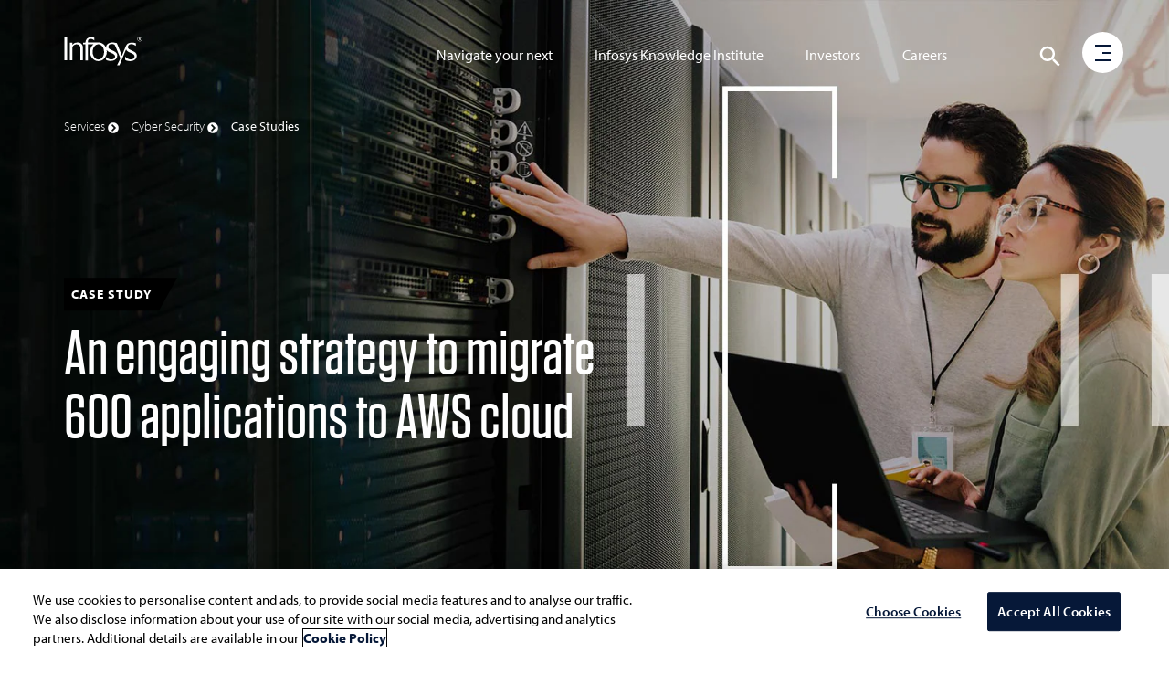

--- FILE ---
content_type: text/html;charset=utf-8
request_url: https://www.infosys.com/services/cyber-security/case-studies/migrate-applications.html
body_size: 20308
content:

<!DOCTYPE HTML>
<html prefix="og: https://ogp.me/ns#" lang="en">
    <head>
<meta name="viewport" content="width=device-width, initial-scale=1"/>
<meta http-equiv="Content-type" content="text/html; charset=utf-8"/>
<title>Application Migration To AWS Cloud - Case Study | Infosys</title>

<!-- Async JS to be called here -->

<!-- OneTrust Cookies Consent Notice start for infosys.com -->
<script defer type="text/javascript" src="https://rum.hlx.page/.rum/@adobe/helix-rum-js@%5E2/dist/rum-standalone.js" data-routing="env=prod,tier=publish,ams=Infosys Limited"></script>
<script type="text/javascript" src="https://cdn-ukwest.onetrust.com/consent/ef4f40b0-973b-4590-b721-17004da55359/OtAutoBlock.js"></script>
<script src="https://cdn-ukwest.onetrust.com/scripttemplates/otSDKStub.js" type="text/javascript" charset="UTF-8" data-domain-script="ef4f40b0-973b-4590-b721-17004da55359"></script>
<script type="text/javascript">
function OptanonWrapper() { }
</script>
<!-- OneTrust Cookies Consent Notice end for infosys.com -->

<!-- Prehiding script snippet - START -->
<script>
    //prehiding snippet for Adobe Target with asynchronous tags deployment
    (function(g,b,d,f){(function(a,c,d){if(a){var e=b.createElement("style");e.id=c;e.innerHTML=d;a.appendChild(e)}})(b.getElementsByTagName("head")[0],"at-body-style",d);setTimeout(function(){var a=b.getElementsByTagName("head")[0];if(a){var c=b.getElementById("at-body-style");c&&a.removeChild(c)}},f)})(window,document,"body {opacity: 0 !important}",3E3);
</script>
<!-- Prehiding script snippet - END -->

    <script src="//assets.adobedtm.com/launch-EN2b18572e35f846d5bd3e0f28964ee7c7.min.js" async></script>


	<script type="text/javascript" src="https://play.vidyard.com/embed/v4.js"></script> 

<!-- Async END -->

<!-- Only CSS which must use @ import -->
<link href="https://fonts.googleapis.com/css2?family=Oswald:wght@500;600;700&display=swap" rel="stylesheet"/>
<link href="https://use.typekit.net/nkq8fly.css" rel="stylesheet"/>
<!-- CSS with import END -->
<!-- Meta Tags -->
<meta name="INFY.IND" content=" "/>
<meta name="INFY.SER" content="Cyber Security"/>
<meta name="INFY.TOP" content="cyber security,cloud migration"/> 
<meta name="INFY.GEO" content="Global"/>
<meta name="INFY.CAT" content="Horizontal"/>
<meta name="INFY.AT" content="Case Study"/>



<link href="https://maxcdn.bootstrapcdn.com/font-awesome/4.7.0/css/font-awesome.min.css" rel="stylesheet"/>

    
<link rel="stylesheet" href="/etc.clientlibs/clientlibs/granite/jquery-ui.css" type="text/css">
<link rel="stylesheet" href="/etc.clientlibs/infosys-web/clientlibs/clientlib-commons.css" type="text/css">
<link rel="stylesheet" href="/etc.clientlibs/infosys-web/clientlibs/clientlib-base.css" type="text/css">











<!-- Other scripts that are not deferred -->

    
<script src="/etc.clientlibs/infosys-web/clientlibs/clientlib-dependencies.js"></script>




<!-- Other scripts not deferred END -->

<!-- Remaining stylesheets -->
<link rel="stylesheet" href="/content/dam/infosys-web/en/global-resource/designs/css/customdev.css" type="text/css"/>
<!-- stylesheets END -->

<!-- Deferred Scripts -->
<script type="text/javascript" src="/content/dam/infosys-web/en/global-resource/designs/js/customdev.js" defer></script>
<!-- Deferred Scripts END -->

<!-- Other tags for SEO, icons, social media... -->
<meta http-equiv="X-UA-Compatible" content="IE=edge"/>
<meta http-equiv="Content-Language" content="en"/>         
<meta http-equiv="Expires" content="0"/>
<meta name="description" content="Our cloud security and monitoring services with compliance strategies migrated 600 applications to the AWS cloud. Read how Infosys increased business value.
"/>
<meta name="keywords" content="Application Migration To AWS Cloud
"/>
<meta name="last-modified" content="2025/02/23 19:08:40"/>


<meta name="created-date" content="2021/08/11 19:23:58"/>


<meta name="author" Content="Infosys Limited"/>
<link rel="apple-touch-icon" sizes="180x180" href="/content/dam/infosys-web/en/global-resource/icons/apple-touch-icon.png"/>
<link rel="icon" type="image/png" href="/content/dam/infosys-web/en/global-resource/icons/favicon.png" sizes="32x32"/>
<link rel="shortcut icon" href="/content/dam/infosys-web/en/global-resource/icons/favicon.ico" type="image/vnd.microsoft.icon" id="favicon"/>
 

<link rel="canonical" href="https://www.infosys.com/services/cyber-security/case-studies/migrate-applications.html"/> 
<meta name="template" content="content-page"/>

<link id="favicon" type="image/vnd.microsoft.icon" href="/content/dam/infosys-web/en/global-resource/icons/favicon.ico" rel="shortcut icon"/>

    
    

    

    
    
    


<!--<script src="https://cdn.blueconic.net/infosys.js"></script>-->
<!-- seo-meta tags END -->

<script>(window.BOOMR_mq=window.BOOMR_mq||[]).push(["addVar",{"rua.upush":"false","rua.cpush":"true","rua.upre":"false","rua.cpre":"true","rua.uprl":"false","rua.cprl":"false","rua.cprf":"false","rua.trans":"SJ-caa59fed-b4c1-4933-a816-117fcdafeeb9","rua.cook":"false","rua.ims":"false","rua.ufprl":"false","rua.cfprl":"true","rua.isuxp":"false","rua.texp":"norulematch","rua.ceh":"false","rua.ueh":"false","rua.ieh.st":"0"}]);</script>
<script>window.BOOMR_CONSENT_CONFIG={enabled:!0},"true"=="true"&&(window.BOOMR_CONSENT_CONFIG.optInRequired=!0),function(e){"use strict";if(void 0!==e.BOOMR_CONSENT_CONFIG&&!0===e.BOOMR_CONSENT_CONFIG.enabled){e.BOOMR=void 0!==e.BOOMR?e.BOOMR:{};var o=e.BOOMR;if(o.plugins=void 0!==o.plugins?o.plugins:{},!o.plugins.ConsentInlinedPlugin){var O={v:"2",OPT_COOKIE:"BOOMR_CONSENT",OPT_IN_COOKIE_VAL:"opted-in",OPT_OUT_COOKIE_VAL:"opted-out",COOKIE_EXP:365*86400,complete:!1,enabled:!0,firedPageReady:!1,deferredOptIn:!1,deferredOptOut:!1,rtCookieFromConfig:!1,bwCookieFromConfig:!1,optOut:function(){return o.utils.setCookie(O.OPT_COOKIE,O.OPT_OUT_COOKIE_VAL,O.COOKIE_EXP)?("function"==typeof o.disable&&o.disable(),O.complete=!1,O.removeBoomerangCookies(),!0):(o.error("Can not set Opt Out cookie","ConsentInlinedPlugin"),!1)},optIn:function(){return!0===O.complete||(o.utils.setCookie(O.OPT_COOKIE,O.OPT_IN_COOKIE_VAL,O.COOKIE_EXP)?("function"==typeof o.wakeUp&&o.wakeUp(),O.complete=!0,o.addVar("cip.in","1",!0),o.addVar("cip.v",O.v,!0),o.sendBeacon(),!0):(o.error("Can not set Opt In value","ConsentInlinedPlugin"),!1))},removeBoomerangCookies:function(){var e=O.rtCookieFromConfig||"RT",i=O.bwCookieFromConfig||"BA";o.utils.removeCookie(e),o.utils.removeCookie(i)},onPageReady:function(){O.firedPageReady||(O.firedPageReady=!0,O.deferredOptIn&&(O.optIn(),O.deferredOptIn=!1),O.deferredOptOut&&(O.optOut(),O.deferredOptOut=!1))}};e.BOOMR_OPT_OUT=function(){O.firedPageReady?O.optOut():O.deferredOptOut=!0},e.BOOMR_OPT_IN=function(){O.firedPageReady?O.optIn():O.deferredOptIn=!0},o.plugins.ConsentInlinedPlugin={init:function(i){return void 0!==i.RT&&void 0!==i.RT.cookie&&(O.rtCookieFromConfig=i.RT.cookie),void 0!==i.BW&&void 0!==i.BW.cookie&&(O.bwCookieFromConfig=i.BW.cookie),o.subscribe("page_ready",O.onPageReady,null,O),o.subscribe("spa_navigation",O.onPageReady,null,O),e.BOOMR_CONSENT_CONFIG.optInRequired&&o.utils.getCookie(O.OPT_COOKIE)!==O.OPT_IN_COOKIE_VAL?(O.complete=!1,this):o.utils.getCookie(O.OPT_COOKIE)===O.OPT_OUT_COOKIE_VAL?(void 0===i.RT&&(i.RT={}),i.RT.cookie="",void 0===i.BW&&(i.BW={}),i.BW.cookie="",O.complete=!1,this):(O.complete=!0,this)},is_complete:function(){return O.complete}}}}}(window);</script>
                              <script>!function(e){var n="https://s.go-mpulse.net/boomerang/";if("False"=="True")e.BOOMR_config=e.BOOMR_config||{},e.BOOMR_config.PageParams=e.BOOMR_config.PageParams||{},e.BOOMR_config.PageParams.pci=!0,n="https://s2.go-mpulse.net/boomerang/";if(window.BOOMR_API_key="9SRC5-T976C-EZWJ3-F8UTD-NCGZS",function(){function e(){if(!o){var e=document.createElement("script");e.id="boomr-scr-as",e.src=window.BOOMR.url,e.async=!0,i.parentNode.appendChild(e),o=!0}}function t(e){o=!0;var n,t,a,r,d=document,O=window;if(window.BOOMR.snippetMethod=e?"if":"i",t=function(e,n){var t=d.createElement("script");t.id=n||"boomr-if-as",t.src=window.BOOMR.url,BOOMR_lstart=(new Date).getTime(),e=e||d.body,e.appendChild(t)},!window.addEventListener&&window.attachEvent&&navigator.userAgent.match(/MSIE [67]\./))return window.BOOMR.snippetMethod="s",void t(i.parentNode,"boomr-async");a=document.createElement("IFRAME"),a.src="about:blank",a.title="",a.role="presentation",a.loading="eager",r=(a.frameElement||a).style,r.width=0,r.height=0,r.border=0,r.display="none",i.parentNode.appendChild(a);try{O=a.contentWindow,d=O.document.open()}catch(_){n=document.domain,a.src="javascript:var d=document.open();d.domain='"+n+"';void(0);",O=a.contentWindow,d=O.document.open()}if(n)d._boomrl=function(){this.domain=n,t()},d.write("<bo"+"dy onload='document._boomrl();'>");else if(O._boomrl=function(){t()},O.addEventListener)O.addEventListener("load",O._boomrl,!1);else if(O.attachEvent)O.attachEvent("onload",O._boomrl);d.close()}function a(e){window.BOOMR_onload=e&&e.timeStamp||(new Date).getTime()}if(!window.BOOMR||!window.BOOMR.version&&!window.BOOMR.snippetExecuted){window.BOOMR=window.BOOMR||{},window.BOOMR.snippetStart=(new Date).getTime(),window.BOOMR.snippetExecuted=!0,window.BOOMR.snippetVersion=12,window.BOOMR.url=n+"9SRC5-T976C-EZWJ3-F8UTD-NCGZS";var i=document.currentScript||document.getElementsByTagName("script")[0],o=!1,r=document.createElement("link");if(r.relList&&"function"==typeof r.relList.supports&&r.relList.supports("preload")&&"as"in r)window.BOOMR.snippetMethod="p",r.href=window.BOOMR.url,r.rel="preload",r.as="script",r.addEventListener("load",e),r.addEventListener("error",function(){t(!0)}),setTimeout(function(){if(!o)t(!0)},3e3),BOOMR_lstart=(new Date).getTime(),i.parentNode.appendChild(r);else t(!1);if(window.addEventListener)window.addEventListener("load",a,!1);else if(window.attachEvent)window.attachEvent("onload",a)}}(),"".length>0)if(e&&"performance"in e&&e.performance&&"function"==typeof e.performance.setResourceTimingBufferSize)e.performance.setResourceTimingBufferSize();!function(){if(BOOMR=e.BOOMR||{},BOOMR.plugins=BOOMR.plugins||{},!BOOMR.plugins.AK){var n="true"=="true"?1:0,t="",a="amh3fyixyjugy2lvp7qa-f-ff2b858d0-clientnsv4-s.akamaihd.net",i="false"=="true"?2:1,o={"ak.v":"39","ak.cp":"79813","ak.ai":parseInt("273935",10),"ak.ol":"0","ak.cr":9,"ak.ipv":4,"ak.proto":"h2","ak.rid":"45026672","ak.r":51208,"ak.a2":n,"ak.m":"b","ak.n":"essl","ak.bpcip":"3.15.178.0","ak.cport":39818,"ak.gh":"23.209.83.4","ak.quicv":"","ak.tlsv":"tls1.3","ak.0rtt":"","ak.0rtt.ed":"","ak.csrc":"-","ak.acc":"","ak.t":"1769308128","ak.ak":"hOBiQwZUYzCg5VSAfCLimQ==OVNXgW68F/HR/BbnrZGhfv7w0A/+wBwrD0jg7lXYwl9bdGtdPKqSr3sC+94jhjmQcVD4ZJq6sdyPJjEhgcJ81BVOYJAtH7kptqciNPhjgifRoZo/h+rF04SlB67/[base64]/OLjiF+h++Kprg5sndcHntdncui5sN1J7iAxogWT1NTNYV8CNwyrJvrir8NZ2gPkA7rcoFb+xF7s098AeXDfq182NC+J4=","ak.pv":"103","ak.dpoabenc":"","ak.tf":i};if(""!==t)o["ak.ruds"]=t;var r={i:!1,av:function(n){var t="http.initiator";if(n&&(!n[t]||"spa_hard"===n[t]))o["ak.feo"]=void 0!==e.aFeoApplied?1:0,BOOMR.addVar(o)},rv:function(){var e=["ak.bpcip","ak.cport","ak.cr","ak.csrc","ak.gh","ak.ipv","ak.m","ak.n","ak.ol","ak.proto","ak.quicv","ak.tlsv","ak.0rtt","ak.0rtt.ed","ak.r","ak.acc","ak.t","ak.tf"];BOOMR.removeVar(e)}};BOOMR.plugins.AK={akVars:o,akDNSPreFetchDomain:a,init:function(){if(!r.i){var e=BOOMR.subscribe;e("before_beacon",r.av,null,null),e("onbeacon",r.rv,null,null),r.i=!0}return this},is_complete:function(){return!0}}}}()}(window);</script></head>
    <body class="page basepage basicpage ">
        
        
        <div>
            



            
<div class="root responsivegrid">


<div class="aem-Grid aem-Grid--12 aem-Grid--default--12 ">
    
    <div class="pagedetails parbase aem-GridColumn aem-GridColumn--default--12"></div>
<div class="header aem-GridColumn aem-GridColumn--default--12">

<header>
	<nav class="navbar navbar-default navbar-fixed-top scrollbg-show" role="navigation">
		<div class="container mt45">
			<div class="navbar-header page-scroll">
				<a class="navbar-brand" href="https://www.infosys.com" title="Go to Infosys Home">  <svg version="1.1" xmlns="https://www.w3.org/2000/svg" xmlns:xlink="https://www.w3.org/1999/xlink" x="0px" y="0px" width="86px" height="32px" viewbox="0 309.9 595.3 224" enable-background="new 0 309.9 595.3 224" xml:space="preserve" class="logo">
          <path id="logo" fill="#fff" d="M577.1,347.4c9.7,0,18.2-8,18.2-18.2c0-9.7-8-18.2-18.2-18.2c-9.7,0-18.2,8-18.2,18.2
	C559.4,339.4,567.4,347.4,577.1,347.4L577.1,347.4z M562.1,329.3c0-8.4,7.1-15.5,15.5-15.5c8.4,0,15.5,7.1,15.5,15.5
	c0,8.4-7.1,15.5-15.5,15.5C568.7,344.8,562.1,337.7,562.1,329.3L562.1,329.3z M570.5,338.6h3.5v-8h4l3.1,7.5h4l-3.5-8.4
	c1.3-0.4,3.1-1.3,3.1-4.9c0-5.3-4-6.2-7.5-6.2h-6.2v19.9H570.5z M574,322.6h4c2.2,0,3.1,0.9,3.1,2.7s-1.3,2.7-3.1,2.7h-4V322.6
	L574,322.6z M0,337.2L0,337.2V316h21.3v21.3l0,0v134.2v0.4v20.8H0v-21.3V471V337.2L0,337.2z M216.6,428.5
	c0.4,32.3,20.4,58,44.7,57.6c24.4-0.4,43.4-27,43-58.9c-0.4-32.3-20.4-58-44.7-57.6C235.2,370,216.1,396.1,216.6,428.5L216.6,428.5z
	 M392.9,389.5c0.4,1.3-0.9-1.8-0.9-1.8L392.9,389.5L392.9,389.5z M407.5,522.8c0.9-1.8,2.2-4,4-7.5L407.5,522.8L407.5,522.8z
	 M408.8,378.4c0.4,0.9,0.4,1.3,0.9,2.2l7.1,17.7L408.8,378.4L408.8,378.4z M319.3,467c13.3,12,24.8,18.2,40.3,18.2
	c15.5,0,29.2-7.5,29.2-22.1c0-12.4-10.6-19.5-30.1-27.5c-16.4-7.1-28.3-12-35-22.1c0.9,4.4,1.3,8.9,1.3,13.7
	c0,39.4-28.8,71.3-64.2,71.3s-64.2-31.9-64.2-71.3c0-23.9,10.6-44.7,26.6-58h-43.4v102.3v0.4v21.3h-19v-20.4c0-0.4,0-0.9,0-0.9
	V369.1h-16.8v-12.8h17.3c2.2-26.1,18.2-40.7,40.7-40.7c14.6,0,22.6,1.3,27,3.5v17.7c0,1.3,0,2.2,0,2.2h-0.9
	c-7.1-6.6-13.7-11.1-29.7-11.1c-12.8,0-21.3,10.2-18.2,28.3h72.2c3.1-0.4,6.2-0.9,9.3-0.9c25.7,0,47.8,16.8,58,41.2
	c0-1.3,0-2.7,0-4.4c0-25.2,24.8-36.3,50-36.3c0.9,0,1.8,0,2.7,0c8.9,0,21.7,2.7,29.7,4.9l7.1,17.3l8,19.9l21.3,53.1l2.7,8.4l2.7-8.4
	l27.5-67.8c4.9-18.6,25.2-26.6,46.9-26.6c11.1,0,19,1.3,28.8,4.9V382c-12-8.9-20.4-13.7-34.1-13.7c-12,0-26.1,5.3-26.1,23
	c-0.4,13.3,7.5,15.5,31,27c19,8.4,36.8,17.3,36.8,38.5c0,35.4-35,41.6-51.8,41.6c-15.1,0-29.2-3.5-36.8-10.2v-23.5l1.3,0.9
	c13.7,12.8,26.1,19.5,41.6,19.5s29.2-7.5,29.2-22.1c0-12.4-10.6-19.5-30.1-27.5c-18.6-8-30.6-13.3-35.4-26.6
	c-7.5,18.2-42.5,103.6-50.9,121.8h-18.6l4.4-8.4l4-7.5v-0.4c4.9-9.3,11.5-23.9,17.7-38.1l-36.3-87.7c-0.4-0.4-0.9-1.8-2.2-4.4
	c-2.7-6.2-5.3-12.4-13.3-15.1c-4-1.3-8.9-2.2-13.7-2.2c-12,0-27,5.3-27,23c-0.4,13.3,8.4,15.5,31.9,27c19,8.4,36.8,17.3,36.8,38.5
	c0,35.4-35,41.6-51.8,41.6c-13.3,0-26.1-3.1-34.1-8L319.3,467L319.3,467z M61.1,357.6l0.4,15.5v0.9l0,0c0.4-0.4,0.4-1.3,0.9-1.8
	c8-8.4,17.7-16.8,41.2-16.8c22.6,0,36.8,19,37.6,31V471v0.4v21.3h-19v-25.2v-72.2c0-15.1-13.3-25.7-29.2-25.7
	c-13.3,0-30.6,12-31,24.4v77.5v0.4v20.8H42.5v-21.3v-96.1v-17.7h3.5h10.6L61.1,357.6L61.1,357.6z"></path>
        </svg> </a>
			</div>
			<div class="header-menu hidden-tab">
<ul class="nav navbar-nav navbar-right pos-right">
    
        <li> <a href="/navigate-your-next.html" title="Navigate your next digital framework">Navigate your next</a> </li>
    
    

    
        <li> <a href="/iki.html" title="Infosys Knowledge Institute Business and Technology Trends">Infosys Knowledge Institute</a> </li>
    
    

    
        <li> <a href="/investors.html" title="Investor Relations">Investors</a> </li>
    
    

    
        <li> <a href="/careers/" title="Explore Careers Opportunities">Careers</a> </li>
    
    
</ul>

</div>
			
<!-- <img src="/content/dam/infosys-web/en/global-resource/images/calendar.png" alt="" class="calendar-img">
<div class="calendar-full-wrapper">
	<div class="calendar-triangle"></div>
	<div class="calendar-box"><button class="calendar-close visible-xs">&times;</button></div>
</div> -->
<div id="language-container"></div>
<div role="search">
<div class="search__color">
	<svg class="hidden1">
		<defs>
			<symbol id="icon-search" viewBox="0 0 24 24">
				<title>search</title>
				<path d="M15.5 14h-.79l-.28-.27C15.41 12.59 16 11.11 16 9.5 16 5.91 13.09 3 9.5 3S3 5.91 3 9.5 5.91 16 9.5 16c1.61 0 3.09-.59 4.23-1.57l.27.28v.79l5 4.99L20.49 19l-4.99-5zm-6 0C7.01 14 5 11.99 5 9.5S7.01 5 9.5 5 14 7.01 14 9.5 11.99 14 9.5 14z"/>
			</symbol>
			<symbol id="icon-cross" viewBox="0 0 24 24">
				<title>cross</title>
				<path d="M19 6.41L17.59 5 12 10.59 6.41 5 5 6.41 10.59 12 5 17.59 6.41 19 12 13.41 17.59 19 19 17.59 13.41 12z"/>
			</symbol>
		</defs>
	</svg>
	<div class="main-wrap">
	<div class="search-wrap search-icon">
		<button id="btn-search" class="btn1 btn--search" aria-label="Click to search">
			<svg class="icon icon--search" role="img" aria-hidden="true" focusable="false">
					<use xlink:href="#icon-search"></use>
			</svg>
		</button>
	</div>
	</div>
	<div class="search" aria-label="Site Search">
		<div class="search__inner search__inner--up">
			<!--action needs to be attached-->
			<form class="search__form position-rel" action="/search.html" method="get">
				<input id="k" class="search__input pad-right" name="k" type="search" placeholder="What are you looking for?" autocomplete="off" spellcheck="false" title="Search" aria-label="search text"/>
				<div class="voicesearch" id="microphone-icon" tabindex="0">
					<img src="/content/dam/infosys-web/voicesearch/microphone.png" alt="Microphone" class="mic"/>
                    <img src="/content/dam/infosys-web/voicesearch/white-mic.png" alt="Microphone" class="white-mic"/>
				</div>
                    <label for="k" class="none">Search</label>
				<span class="search__info">Hit enter to search or ESC to close</span>
				<!-- <sly data-sly-test="false"><input id="search-categories" type="hidden" name="c" value="" /></sly> -->

			</form>
		</div>
                 <button id="btn-search-close" class="btn1 btn--search-close" aria-label="Close search form">
			<svg class="icon icon--cross">
				<use xlink:href="#icon-cross"></use>
			</svg>
		</button>
		<div class="search__inner search__inner--down">
			<!-- search related content-->
			<div class="search__related"></div>
		</div>
	</div>
	
	
		
	
</div>
</div>
<script type="text/javascript" src="/content/dam/infosys-web/voicesearch/js/voicesearch.js"></script> 
<link href="/content/dam/infosys-web/voicesearch/css/voicesearch.css" rel="stylesheet"/>
		</div>
		<div class="progressbar" role="progressbar" aria-label="Page progress bar" aria-valuemin="0" aria-valuemax="100" aria-busy="true">
			<div class="width"></div>
		</div>
	</nav>
</header>
</div>
<div class="experiencefragment aem-GridColumn aem-GridColumn--default--12">

    
    

    



<div class="xf-content-height">
    


<div class="aem-Grid aem-Grid--12 aem-Grid--default--12 ">
    
    <div class="freeflowhtml aem-GridColumn aem-GridColumn--default--12">
     <!-- Custom CSS -->
<link href="/content/dam/infosys-web/burger-menu/en/css/burger-menu.css" rel="stylesheet">

<!-- Burger Menu START -->
<div class="burger-search-wrapper navbar-fixed-top">
  <div class="container">
    <nav class="hamburger-menu" role="navigation" aria-label="open menu">
      <div class="menu-bg"></div>
      <div class="circle"></div>
      <a href="javascript:void(0);" class="burger" role="button" aria-pressed="false" aria-label="open menu" aria-haspopup="false" aria-expanded="false">
        <div class="icon-bar1"></div>
        <div class="icon-bar2"></div>
        <div class="icon-bar3"></div>
      </a>
      <div class="menu">
        <div class="fix-menu hidden-sm hidden-xs col-md-9 col-sm-12 col-xs-12 p0">
          <!-- <div class="hidden">
                        <div class="col-md-12 col-sm-12 col-xs-12 automate h-50vh">
                            <div class="top_menu_img_wrapper"> <img
                                    src="/content/dam/infosys-web/en/global-resource/18/banner/being-resilient-lead-menu.jpg"
                                    class="being-resilient" alt="Being Resilient. That's Live Enterprise."> </div>
                            <div class="row">
                                <div class="top_menu_cont_wrapper">
                                    <div class="col-md-6 col-sm-12 col-xs-12"> <a
                                            href="/content/infosys-web/en/navigate-your-next/being-resilient.html"
                                            title="Being Resilient. That's Live Enterprise.">
                                            <h2 class="head-txt mt100">Being Resilient. That's Live Enterprise.</h2>
                                        </a> </div>
                                </div>
                            </div>
                        </div>
                        <div class="col-md-3 col-sm-12 col-xs-12 automate bg-img-pos h-50vh"> <a
                                href="/navigate-your-next/digital-capabilities.html" title="Digital Core Capabilities">
                                <h2 class="head-txt">Digital Core Capabilities</h2>
                            </a> </div>
                        <div class="col-md-3 col-sm-12 col-xs-12 innovate bg-img-pos h-50vh"> <a
                                href="/navigate-your-next/digital-operating-models.html"
                                title="Digital Operating Model">
                                <h2 class="head-txt">Digital Operating Model</h2>
                            </a> </div>
                        <div class="col-md-3 col-sm-12 col-xs-12 learn bg-img-pos h-50vh"> <a
                                href="/navigate-your-next/talent-transformations.html"
                                title="Empowering Talent Transformations">
                                <h2 class="head-txt">Empowering Talent Transformations</h2>
                            </a> </div>
                        <div class="col-md-3 col-sm-12 col-xs-12 tales-transformation bg-img-pos h-50vh">
                            <a href="/content/infosys-web/en/navigate-your-next/tales-of-transformation.html"
                                title="Tales of Transformation">
                                <h2 class="head-txt">Tales of Transformation</h2>
                            </a>
                        </div>
                    </div> -->
        </div>
        <!-- Side Menu Title -->
        <div class="col-md-3 col-sm-12 col-xs-12 menuItems"> <a href="/" title="Go to Infosys Home" aria-label="Go to Infosys Home"> <img src="/content/dam/infosys-web/burger-menu/en/images/logo.svg"
              alt="Infosys" class="img-responsive logo-inner"> </a>
          <ul class="list-unstyled">
            <li> <a href="javascript:void(0);" id="nyn-sub-menu" title="Navigate your next" aria-haspopup="false" aria-expanded="false" class="nyn" target="_self">Navigate your
                next <span class="un-line hidden-sm hidden-xs hidden-tab"></span> </a> </li>
            <li> <a href="javascript:void(0);" id="industries-sub-menu" title="Industries" aria-haspopup="false" aria-expanded="false" class="industries" target="_self">Industries
                <span class="un-line hidden-sm hidden-xs hidden-tab"></span> </a> </li>
            <li> <a href="javascript:void(0);" id="services-sub-menu" title="Services" aria-haspopup="false" aria-expanded="false" class="services" target="_self">Services <span
                  class="un-line hidden-sm hidden-xs hidden-tab"></span> </a> </li>
            <li> <a href="javascript:void(0);" id="platforms-sub-menu" title="Platforms" aria-haspopup="false" aria-expanded="false" class="platforms" target="_self">Platforms
                <span class="un-line hidden-sm hidden-xs hidden-tab"></span> </a> </li>
            <li> <a href="javascript:void(0);" id="iki-sub-menu" title="Infosys Knowledge Institute" aria-haspopup="false" aria-expanded="false" class="iki-text" target="_self">Infosys
                Knowledge Institute <span class="un-line hidden-sm hidden-xs hidden-tab"></span> </a>
            </li>
            <li> <a href="javascript:void(0);" id="about-sub-menu" title="About Us" aria-haspopup="false" aria-expanded="false" class="about-txt" target="_self">About Us <span
                  class="un-line hidden-sm hidden-xs hidden-tab"></span> </a> </li>
            <li class="smalltext"> <a href="/investors.html" title="Investors" class="investors hover-menu-hide" target="_self">Investors <span
                  class="un-line hidden-sm hidden-xs hidden-tab"></span> </a> </li>
            <li class="smalltext"> <a href="/careers/" title="Careers" class="hover-menu-hide" target="_self">Careers
                <span class="un-line hidden-sm hidden-xs hidden-tab"></span> </a>
            </li>
            <li class="smalltext"> <a href="/newsroom.html" title="Newsroom" class="hover-menu-hide" target="_self">Newsroom <span
                  class="un-line hidden-sm hidden-xs hidden-tab"></span> </a> </li>
            <li class="smalltext"> <a href="https://blogs.infosys.com/" title="Blogs" class="hover-menu-hide" target="_blank">Blogs <span class="un-line hidden-sm hidden-xs hidden-tab"></span> </a> </li>
            <li class="smalltext"> <a href="/contact.html" title="Contact Us" class="hover-menu-hide" target="_self">Contact Us <span
                  class="un-line hidden-sm hidden-xs hidden-tab"></span> </a> </li>
            <li class="social-icons"> <a href="https://www.linkedin.com/company/infosys" title="Follow us on LinkedIn" target="_blank" aria-label="Follow us on LinkedIn">
                <svg width="16" height="16">
                  <image xlink:href="/content/dam/infosys-web/burger-menu/en/images/linkedin.svg"
                    src="/content/dam/infosys-web/burger-menu/en/images/linkedin.svg" width="16" height="16"></image>
                </svg>
              </a> </li>
            <li class="social-icons"> <a href="https://www.twitter.com/infosys" title="Follow us on Twitter" target="_blank" aria-label="Follow us on Twitter">
                <svg width="16" height="16">
                  <image xlink:href="/content/dam/infosys-web/burger-menu/en/images/twitter.svg"
                    src="/content/dam/infosys-web/burger-menu/en/images/twitter.svg" width="16" height="16"></image>
                </svg>
              </a> </li>
            <li class="social-icons"> <a href="https://www.facebook.com/Infosys" title="Follow us on Facebook" target="_blank" aria-label="Follow us on Facebook">
                <svg width="16" height="16">
                  <image xlink:href="/content/dam/infosys-web/burger-menu/en/images/facebook.svg"
                    src="/content/dam/infosys-web/burger-menu/en/images/facebook.svg" width="16" height="16"></image>
                </svg>
              </a> </li>
            <li class="social-icons"> <a href="https://www.youtube.com/user/Infosys" title="Follow us on YouTube" target="_blank" aria-label="Follow us on YouTube">
                <svg width="16" height="16">
                  <image xlink:href="/content/dam/infosys-web/burger-menu/en/images/youtube.svg"
                    src="/content/dam/infosys-web/burger-menu/en/images/youtube.svg" width="16" height="16"></image>
                </svg>
              </a> </li>
          </ul>
        </div>
        <!-- NYN Menu -->
        <div class="nyn-menu wow fadeInLeftBig" data-wow-duration="0.3s">
          <div class="cross visible1024-cross"> <a title="close" href="javascript:void(0);" alt="Cross" aria-label="Close menu" aria-haspopup="false" aria-expanded="false"> <img
                src="/content/dam/infosys-web/burger-menu/en/images/multiply.svg" alt="Cross"> </a>
          </div>
          <div class="submenu-portion">
            <div class="col-md-12 col-sm-12 col-xs-12 bg-jade-medium automate1 h-50vh">
              <div class="top_menu_img_wrapper"> <img
                  src="/content/dam/infosys-web/en/global-resource/18/banner/being-resilient-lead-menu.jpg"
                  class="being-resilient hidden-sm hidden-xs" alt="Being Resilient. That's Live Enterprise."> <img
                  src="/content/dam/infosys-web/en/global-resource/18/banner/being-resilient-lead-mob.jpg"
                  class="being-resilient visible-sm hidden-xs" alt="Being Resilient. That's Live Enterprise."> </div>
              <div class="row">
                <div class="top_menu_cont_wrapper">
                  <div class="col-md-6 col-sm-12 col-xs-12"> <a href="/navigate-your-next/being-resilient.html" title="Being Resilient. That's Live Enterprise.">
                      <p class="head-txt mt100">Being Resilient. That's Live Enterprise.</p>
                    </a> </div>
                </div>
              </div>
            </div>
            <a class="core_capabilities" href="/navigate-your-next/digital-capabilities.html" title="Digital Core Capabilities">
              <div class="col-md-3 col-sm-4 col-xs-12 automate bg-img-pos h-50vh">
                <p class="head-txt">Digital Core Capabilities</p>
              </div>
            </a> <a class="operating_model" href="/navigate-your-next/digital-operating-models.html" title="Digital Operating Model">
              <div class="col-md-3 col-sm-4 col-xs-12 innovate bg-img-pos h-50vh">
                <p class="head-txt">Digital Operating Model</p>
              </div>
            </a> <a class="talent_transformations" href="/navigate-your-next/talent-transformations.html" title="Empowering Talent Transformations">
              <div class="col-md-3 col-sm-4 col-xs-12 learn bg-img-pos h-50vh">
                <p class="head-txt">Empowering Talent Transformations</p>
              </div>
            </a> <a class="nyn_link" href="/navigate-your-next/tales-of-transformation.html" title="Tales of Transformation">
              <div class="col-md-3 col-sm-4 col-xs-12 tales-transformation bg-img-pos h-50vh">
                <p class="head-txt black-color1">Tales of Transformation</p>
              </div>
            </a>
          </div>
        </div>
        <!-- Industries Menu -->
        <div class="industries-menu wow fadeInLeftBig" data-wow-duration="0.3s">
          <div class="cross visible1024-cross"> <a title="close" href="javascript:void(0);" alt="Cross" aria-label="Close menu" aria-haspopup="false" aria-expanded="false"> <img
                src="/content/dam/infosys-web/burger-menu/en/images/multiply.svg" alt="Cross"> </a>
          </div>
          <div class="submenu-portion">
            <div class="col-md-12 col-sm-12 col-xs-12">
              <p class="h2-heading mb10">Industries</p>
            </div>
            <div class="col-md-4 col-sm-6 col-xs-12 align-list">
              <ul class="list-unstyled li-separator">
                <li> <a href="/industries/aerospace-defense.html" title="Aerospace &amp; Defense">Aerospace &amp; Defense</a> </li>
                <li> <a title="Agriculture" href="/industries/agriculture.html">Agriculture</a>
                </li>
                <li> <a title="Automotive" href="/industries/automotive.html">Automotive</a>
                </li>
                <li> <a title="Chemical Manufacturing" href="/industries/chemical-manufacturing.html">Chemical
                    Manufacturing</a> </li>
                <li> <a title="Communication Services" href="/industries/communication-services.html">Communication
                    Services</a> </li>
                <li> <a title="Consumer Packaged Goods" href="/industries/consumer-packaged-goods.html">Consumer
                    Packaged Goods</a> </li>
                <li> <a title="Education" href="/industries/education.html">Education</a> </li>
                <li> <a title="Engineering Procurement &amp; Construction" href="/industries/engineering-procurement-construction.html">Engineering
                    Procurement &amp; Construction</a> </li>
                <li> <a title="Financial Services" href="/industries/financial-services.html">Financial
                    Services</a> </li>
              </ul>
            </div>
            <div class="col-md-4 col-sm-6 col-xs-12 align-list">
              <ul class="list-unstyled li-separator">
                <li> <a title="Healthcare" href="/industries/healthcare.html">Healthcare</a>
                </li>
                <li> <a title="High Technology" href="/industries/high-technology.html">High
                    Technology</a> </li>
                <li> <a title="Industrial Manufacturing" href="/industries/industrial-manufacturing.html">Industrial
                    Manufacturing</a> </li>
                <li> <a title="Information Services &amp; Publishing" href="/industries/publishing.html">Information Services
                    &amp; Publishing</a> </li>
                <li> <a title="Insurance" href="/industries/insurance.html">Insurance</a> </li>
                <li> <a title="Life Sciences" href="/industries/life-sciences.html">Life
                    Sciences</a>
                </li>
                <li> <a title="Logistics &amp; Distribution" href="/industries/logistics-distribution.html">Logistics
                    &amp; Distribution</a> </li>
                <li> <a title="Media and Entertainment" href="/industries/media-entertainment.html">Media and
                    Entertainment</a> </li>
                <li> <a title="Mining" href="/industries/mining.html">Mining</a> </li>
              </ul>
            </div>
            <div class="col-md-4 col-sm-12 col-xs-12 align-list">
              <ul class="list-unstyled li-separator">
                <li> <a title="Oil and Gas" href="/industries/oil-and-gas.html">Oil and Gas</a>
                </li>
                <li> <a title="Private Equity" href="/industries/private-equity.html">Private
                    Equity</a>
                </li>
                <li> <a title="Professional Services" href="/industries/professional-services.html">Professional
                    Services</a> </li>
                <li> <a title="Public Sector" href="/industries/public-sector.html">Public
                    Sector</a> </li>
                <li> <a title="Retail" href="/industries/retail.html">Retail</a> </li>
                <li> <a title="Semiconductor" href="/industries/semiconductors.html">Semiconductor</a>
                </li>
                <li> <a title="Travel and Hospitality" href="/industries/travel-hospitality.html">Travel and
                    Hospitality</a> </li>
                <li> <a title="Utilities" href="/industries/utilities.html">Utilities</a> </li>
                <li> <a title="Waste Management" href="/industries/waste-management.html">Waste
                    Management</a> </li>
              </ul>
            </div>
          </div>
        </div>
        <!-- Services Menu -->
        <div class="services-menu wow fadeInLeftBig" data-wow-duration="0.3s">
          <div class="cross visible1024-cross"> <a title="close" href="javascript:void(0);" alt="Cross" aria-label="Close menu" aria-haspopup="false" aria-expanded="false"> <img
                src="/content/dam/infosys-web/burger-menu/en/images/multiply.svg" alt="Cross"> </a>
          </div>
          <div class="submenu-portion">
            <div class="col-md-12 col-sm-12 col-xs-12">
              <p class="h2-heading mb10">Services</p>
            </div>
            <div class="col-md-12 col-sm-12 col-xs-12">
              <div class="row">
                <div class="col-md-3 col-sm-3 col-xs-12"> <img
                    src="/content/dam/infosys-web/burger-menu/en/images/experience.svg" alt="Experience" class="">
                  <h3 class="hear-txt-sub">Experience</h3>
                </div>
                <div class="col-md-9 col-sm-9 col-xs-12">
                  <div class="row">
                    <div class="col-md-4 col-sm-4 col-xs-12 align-list">
                      <ul class="list-inline mb0 services-first-focus">
                        <li> <a href="/aster.html" title="Infosys Aster">Infosys Aster</a> </li>
                      </ul>
                    </div>
                    <div class="col-md-4 col-sm-4 col-xs-12 align-list">
                      <ul class="list-inline mb0">
                        <li> <a href="/services/digital-marketing.html" title="Digital Marketing">Digital Marketing</a> </li>
                      </ul>
                    </div>
                    <div class="col-md-4 col-sm-4 col-xs-12 align-list">
                      <ul class="list-inline mb0">
                        <li> <a href="/services/digital-commerce.html" title="Digital Commerce">Digital Commerce</a> </li>
                      </ul>
                    </div>
                    <div class="col-md-4 col-sm-4 col-xs-12 align-list">
                      <ul class="list-inline mb0">
                        <li> <a href="/services/digital-interaction.html" title="Digital Interactions">Digital Interactions</a> </li>
                      </ul>
                    </div>
                    <div class="clearfix visible-sm hidden-xs"></div>
                    <div class="col-md-4 col-sm-4 col-xs-12 align-list">
                      <ul class="list-inline mb-xs-0">
                        <li> <a href="/services/digital-workplace-services.html" title="Digital Workplace Services">Digital Workplace
                            Services</a> </li>
                      </ul>
                    </div>
                    <div class="col-md-4 col-sm-4 col-xs-12 align-list">
                      <ul class="list-inline mb-xs-0">
                        <li> <a href="/services/digital-experience.html" title="Digital Experience">Digital Experience</a> </li>
                      </ul>
                    </div>
                    <div class="col-md-4 col-sm-4 col-xs-12 align-list">
                      <ul class="list-inline mb-xs-0">
                        <li> <a href="/services/metaverse.html" title="Infosys Metaverse Foundry">Infosys Metaverse Foundry</a>
                        </li>
                      </ul>
                    </div>
                  </div>
                </div>
              </div>
              <div class="menu-seprator"></div>
            </div>
            <div class="col-md-12 col-sm-12 col-xs-12">
              <div class="row">
                <div class="col-md-3 col-sm-3 col-xs-12"> <img
                    src="/content/dam/infosys-web/burger-menu/en/images/insight.svg" alt="Insight" class="">
                  <h3 class="hear-txt-sub">Insight</h3>
                </div>
                <div class="col-md-9 col-sm-9 col-xs-12 align-list">
                  <div class="row">
                    <div class="col-md-4 col-sm-4 col-xs-12 align-list">
                      <ul class="list-inline mb-xs-0 mb0">
                        <li> <a href="/services/data-ai-topaz.html" title="Infosys Topaz">Infosys
                            Topaz</a> </li>
                      </ul>
                    </div>
                    <div class="col-md-4 col-sm-4 col-xs-12 align-list">
                      <ul class="list-inline mb0">
                        <li> <a href="/services/data-analytics.html" title="Data Analytics and AI">Data Analytics and AI</a> </li>
                      </ul>
                    </div>
                    <div class="col-md-4 col-sm-4 col-xs-12 align-list">
                      <ul class="list-inline mb0">
                        <li> <a href="/services/applied-ai.html" title="Applied AI">Applied
                            AI</a>
                        </li>
                      </ul>
                    </div>
                    <div class="clearfix visible-sm hidden-xs"></div>
                    <div class="col-md-4 col-sm-4 col-xs-12 align-list">
                      <ul class="list-inline mb-xs-0">
                        <li> <a href="/services/generative-ai.html" title="Infosys Generative AI">Infosys Generative AI</a> </li>
                      </ul>
                    </div>
                    <div class="col-md-4 col-sm-4 col-xs-12 align-list">
                      <ul class="list-inline mb-xs-0">
                        <li> <a href="/services/sustainability-services.html" title="Infosys Sustainability Services">Infosys Sustainability
                            Services</a> </li>
                      </ul>
                    </div>
                  </div>
                </div>
              </div>
              <div class="menu-seprator"></div>
            </div>
            <div class="col-md-12 col-sm-12 col-xs-12">
              <div class="row">
                <div class="col-md-3 col-sm-3 col-xs-12"> <img
                    src="/content/dam/infosys-web/burger-menu/en/images/innovate.svg" alt="Innovate" class="">
                  <h3 class="hear-txt-sub">Innovate</h3>
                </div>
                <div class="col-md-9 col-sm-9 col-xs-12">
                  <div class="row">
                    <div class="col-md-4 col-sm-4 col-xs-12 align-list">
                      <ul class="list-inline mb-xs-0">
                        <li> <a href="/services/blockchain.html" title="Blockchain">Blockchain</a>
                        </li>
                      </ul>
                    </div>
                    <div class="col-md-4 col-sm-4 col-xs-12 align-list">
                      <ul class="list-inline mb-xs-0">
                        <li> <a href="/services/engineering-services.html" title="Engineering Services">Engineering Services</a> </li>
                      </ul>
                    </div>
                    <div class="col-md-4 col-sm-4 col-xs-12 align-list">
                      <ul class="list-inline">
                        <li> <a href="/services/engineering-services/service-offerings/internet-of-things.html" title="Internet of Things (IoT)">Internet of Things (IoT)</a>
                        </li>
                      </ul>
                    </div>
                  </div>
                </div>
              </div>
              <div class="menu-seprator"></div>
            </div>
            <div class="col-md-12 col-sm-12 col-xs-12">
              <div class="row">
                <div class="col-md-3 col-sm-3 col-xs-12"> <img
                    src="/content/dam/infosys-web/burger-menu/en/images/accelerate.svg" alt="Accelerate" class="">
                  <h3 class="hear-txt-sub">Accelerate</h3>
                </div>
                <div class="col-md-9 col-sm-9 col-xs-12">
                  <div class="row">
                    <div class="col-md-4 col-sm-4 col-xs-12 align-list">
                      <ul class="list-inline mb0">
                        <li> <a href="/services/agile-devops.html" title="Enterprise Agile DevOps">Enterprise Agile DevOps </a>
                        </li>
                      </ul>
                    </div>
                    <div class="col-md-4 col-sm-4 col-xs-12 align-list">
                      <ul class="list-inline mb0">
                        <li> <a href="/services/api-economy.html" title="API Economy &amp; Microservices">API Economy &amp;
                            Microservices</a> </li>
                      </ul>
                    </div>
                    <div class="col-md-4 col-sm-4 col-xs-12 align-list">
                      <ul class="list-inline mb0">
                        <li> <a href="/services/application-modernization.html" title="Application Modernization">Application Modernization</a>
                        </li>
                      </ul>
                    </div>
                    <div class="clearfix visible-sm hidden-xs"></div>
                    <div class="col-md-4 col-sm-4 col-xs-12 align-list">
                      <ul class="list-inline mb0">
                        <li> <a href="/services/cloud-cobalt.html" title="Cloud - Infosys Cobalt">Cloud - Infosys Cobalt</a> </li>
                      </ul>
                    </div>
                    <div class="col-md-4 col-sm-4 col-xs-12 align-list">
                      <ul class="list-inline mb0">
                        <li> <a href="/services/digital-process-automation.html" title="Digital Process Automation">Digital Process
                            Automation</a> </li>
                      </ul>
                    </div>
                    <div class="col-md-4 col-sm-4 col-xs-12 align-list">
                      <ul class="list-inline mb0">
                        <li> <a href="/services/digital-supply-chain.html" title="Digital Supply Chain">Digital Supply Chain</a> </li>
                      </ul>
                    </div>
                    <div class="clearfix visible-sm hidden-xs"></div>
                    <div class="col-md-4 col-sm-4 col-xs-12 align-list">
                      <ul class="list-inline mb0">
                        <li> <a href="/services/microsoft-dynamics.html" title="Microsoft Business Application Services">Microsoft
                            Business Application Services</a> </li>
                      </ul>
                    </div>
                    <div class="col-md-4 col-sm-4 col-xs-12 align-list">
                      <ul class="list-inline mb0">
                        <li> <a href="/services/microsoft-cloud-business.html" title="Microsoft Cloud Business">Microsoft Cloud Business</a>
                        </li>
                      </ul>
                    </div>
                    <div class="col-md-4 col-sm-4 col-xs-12 align-list">
                      <ul class="list-inline mb0">
                        <li> <a href="/services/oracle.html" title="Oracle">Oracle</a> </li>
                      </ul>
                    </div>
                    <div class="clearfix visible-sm hidden-xs"></div>
                    <div class="col-md-4 col-sm-4 col-xs-12 align-list">
                      <ul class="list-inline mb0">
                        <li> <a href="/services/sap.html" title="SAP">SAP</a> </li>
                      </ul>
                    </div>
                    <div class="col-md-4 col-sm-4 col-xs-12 align-list">
                      <ul class="list-inline mb0">
                        <li> <a href="/services/salesforce.html" title="Salesforce">Salesforce</a>
                        </li>
                      </ul>
                    </div>
                    <div class="col-md-4 col-sm-4 col-xs-12 align-list">
                      <ul class="list-inline mb0">
                        <li> <a href="/services/experience-transformation.html" title="Service Experience Transformation">Service Experience
                            Transformation</a> </li>
                      </ul>
                    </div>
                    <div class="clearfix visible-sm hidden-xs"></div>
                    <div class="col-md-4 col-sm-4 col-xs-12 align-list">
                      <ul class="list-inline mb0">
                        <li> <a href="/services/energy-transition.html" title="Energy Transition">Energy Transition</a> </li>
                      </ul>
                    </div>
                    <div class="col-md-4 col-sm-4 col-xs-12 align-list">
                      <ul class="list-inline mb0">
                        <li> <a href="/services/network-transformation.html" title="Network Transformation Services">Network Transformation
                            Services</a> </li>
                      </ul>
                    </div>

                    <div class="col-md-4 col-sm-4 col-xs-12 align-list">
                      <ul class="list-inline mb0">
                        <li> <a href="/services/topaz-fabric.html" title="Infosys Topaz Fabric">Infosys Topaz Fabric</a> </li>
                      </ul>
                    </div>

                    <div class="col-md-4 col-sm-4 col-xs-12 align-list">
                      <ul class="list-inline mb0">
                        <li> <a href="/services/infrastructure-services.html" title="Infrastructure Services">Infrastructure Services</a> </li>
                      </ul>
                    </div>

                    <div class="col-md-4 col-sm-4 col-xs-12 align-list">
                      <ul class="list-inline mb0">
                        <li> <a href="/services/global-capability-centers.html" title="Global Capability Center (GCC)">Global Capability Center (GCC)</a> </li>
                      </ul>
                    </div>
                  </div>
                </div>
              </div>
              <div class="menu-seprator"></div>
            </div>
            <div class="col-md-12 col-sm-12 col-xs-12">
              <div class="row">
                <div class="col-md-3 col-sm-3 col-xs-12"> <img
                    src="/content/dam/infosys-web/burger-menu/en/images/assure.svg" alt="Assure" class="">
                  <h3 class="hear-txt-sub">Assure</h3>
                </div>
                <div class="col-md-9 col-sm-9 col-xs-12">
                  <div class="row">
                    <div class="col-md-4 col-sm-4 col-xs-12 align-list">
                      <ul class="list-inline mb-xs-0">
                        <li> <a href="/services/cyber-security.html" title="Cyber Security">Cyber
                            Security</a> </li>
                      </ul>
                    </div>
                    <div class="col-md-4 col-sm-4 col-xs-12 align-list">
                      <ul class="list-inline">
                        <li> <a href="/services/quality-engineering.html" title="Quality Engineering">Quality Engineering</a> </li>
                      </ul>
                    </div>
                  </div>
                </div>
              </div>
              <div class="menu-seprator"></div>
            </div>
            <div class="col-md-12 col-sm-12 col-xs-12 mt30">
              <div class="row">
                <div class="col-md-3 col-sm-12 col-xs-12"> <a href="/services/application-development-maintenance.html" title="Application Development and Maintenance"> <img
                      src="/content/dam/infosys-web/en/global-resource/background-image/application.svg" alt=""
                      class="">
                    <h3 class="hear-txt-sub">Application Development and Maintenance</h3>
                  </a> </div>
                <div class="col-md-3 col-sm-12 col-xs-12"> <a target="_blank" href="https://www.infosysbpm.com/Pages/index.aspx" title="Business Process Management"> <img
                      src="/content/dam/infosys-web/en/global-resource/background-image/business-management.svg" alt=""
                      class="">
                    <h3 class="hear-txt-sub">Business Process Management</h3>
                  </a> </div>
                <div class="col-md-3 col-sm-12 col-xs-12"> <a href="/services/consulting.html" title="Consulting Services"> <img
                      src="/content/dam/infosys-web/en/global-resource/background-image/consulting.svg" alt="" class="">
                    <h3 class="hear-txt-sub">Consulting Services</h3>
                  </a> </div>
                <div class="col-md-3 col-sm-12 col-xs-12"> <a class="services-last-focus" href="/services/incubating-emerging-technologies.html" title="Incubating Emerging Offerings"> <img
                      src="/content/dam/infosys-web/en/global-resource/background-image/incubating-emerging.svg" alt=""
                      class="">
                    <h3 class="hear-txt-sub">Incubating Emerging Offerings</h3>
                  </a> </div>
              </div>
            </div>
          </div>
        </div>
        <!-- Platform Menu -->
        <div class="platforms-menu wow fadeInLeftBig" data-wow-duration="0.3s">
          <div class="cross visible1024-cross"> <a title="close" href="javascript:void(0);" alt="Cross" aria-label="Close menu" aria-haspopup="false" aria-expanded="false"> <img
                src="/content/dam/infosys-web/burger-menu/en/images/multiply.svg" alt="Cross"> </a>
          </div>
          <div class="submenu-portion">
            <div class="col-md-12 col-sm-12 col-xs-12">
              <p class="h2-heading mb10">Platforms</p>
            </div>
            <div class="col-md-6 col-sm-12 col-xs-12 align-list">
              <ul class="list-unstyled li-separator">
                <li> <a href="https://www.edgeverve.com/" title="EdgeVerve">EdgeVerve</a> </li>
                <li> <a href="https://www.edgeverve.com/finacle/" title="Infosys Finacle">Infosys
                    Finacle</a> </li>
                <li> <a href="/navigate-your-next/live-enterprise-suite.html" title="Infosys Live Enterprise Suite">Infosys Live Enterprise Suite</a> </li>
                <li> <a href="/products-and-platforms/cortex.html" title="Infosys Cortex">Infosys
                    Cortex</a> </li>
                <li> <a href="/products-and-platforms/meridian.html" title="Infosys Meridian">Infosys
                    Meridian</a> </li>
              </ul>
            </div>
            <div class="col-md-6 col-sm-12 col-xs-12 align-list">
              <ul class="list-unstyled li-separator">
                <li> <a href="https://www.panaya.com" title="Panaya">Panaya</a> </li>
                <li> <a href="https://www.infosysequinox.com/" title="Infosys Equinox">Infosys Equinox</a> </li>
                <li> <a href="/products-and-platforms/wingspan.html" title="Infosys Wingspan">Infosys
                    Wingspan</a> </li>
                <li> <a href="/products-and-platforms/infosys-helix.html" title="Infosys HELIX">Infosys
                    HELIX</a> </li>
                <li> <a href="/products-and-platforms/polycloud.html" title="Infosys Polycloud">Infosys Polycloud</a> </li>
              </ul>
            </div>
          </div>
        </div>
        <!-- IKI Menu -->
        <div class="iki-menu wow fadeInLeftBig" data-wow-duration="0.3s">
          <div class="cross visible1024-cross"> <a title="close" href="javascript:void(0);" alt="Cross" aria-label="Close menu" aria-haspopup="false" aria-expanded="false"> <img
                src="/content/dam/infosys-web/burger-menu/en/images/multiply.svg" alt="Cross"> </a>
          </div>
          <div class="submenu-portion">
            <div class="col-md-12 col-sm-12 col-xs-12">
              <p class="h2-heading mb10">Infosys Knowledge Institute</p>
            </div>
            <div class="col-md-6 col-sm-6 col-xs-12 align-list">
              <ul class="list-unstyled li-separator">
                <li> <a title="Overview" href="/iki.html">Overview</a> </li>
                <li> <a title="Connect" href="/iki/iki-connect-with-us.html">Connect</a> </li>
                <li> <a title="About Us" href="/iki/our-people.html">About Us</a> </li>
              </ul>
            </div>
            <div class="col-md-6 col-sm-6 col-xs-12 align-list">
              <ul class="list-unstyled li-separator">
                <li> <a href="/iki/learn.html"><strong>Learn</strong></a></li>
                <li> <a title="Research" href="/iki/insights/research.html">Research</a> </li>
                <li> <a title="Perspectives" href="/iki/insights.html">Perspectives</a> </li>
                <li> <a title="Podcasts" href="/iki/podcast.html">Podcasts</a> </li>
                <li> <a title="Videos" href="/iki/insights/videos.html">Videos</a> </li>
              </ul>
            </div>
          </div>
        </div>
        <!-- About Us -->
        <div class="aboutus-menu wow fadeInLeftBig" data-wow-duration="0.3s">
          <div class="cross visible1024-cross"> <a title="close" href="javascript:void(0);" alt="Cross" aria-label="Close menu" aria-haspopup="false" aria-expanded="false"> <img
                src="/content/dam/infosys-web/burger-menu/en/images/multiply.svg" alt="Cross"> </a>
          </div>
          <div class="submenu-portion">
            <div class="col-md-12 col-sm-12 col-xs-12">
              <p class="h2-heading mb10">About Us</p>
            </div>
            <div class="col-md-4 col-sm-4 col-xs-12 align-list">
              <ul class="list-unstyled li-separator">
                <li> <a title="Overview" href="/about.html">Overview</a> </li>
                <li> <a title="History" href="/about/history.html">History</a> </li>
                <!--<li> <a title="Corporate Governance" href="/content/infosys-web/en/about/corporate-governance.html">Corporate Governance</a> </li>-->
                <li> <a title="ESG" href="/about/esg.html">ESG</a>
                </li>
                <li> <a title="Management Profiles" href="/about/management-profiles.html">Management
                    Profiles</a> </li>
                <li> <a title="Infosys Knowledge Institute" href="/iki.html">Infosys Knowledge
                    Institute</a> </li>
                <li> <a title="Infosys Stories" href="/infosys-stories.html">Infosys Stories</a>
                </li>
                <li> <a title="Champions Evolve" href="/championsevolve.html">Champions
                    Evolve</a> </li>
                <li> <a title="Enterprise AI" href="/enterprise-ai.html">Enterprise AI</a> </li>
                <li> <a title="Infosys Springboard" href="/about/springboard.html">Infosys
                    Springboard</a>
                </li>
              </ul>
              </ul>
            </div>
            <div class="col-md-4 col-sm-4 col-xs-12 align-list">
              <ul class="list-unstyled li-separator">
                <li> <a title="Subsidiaries" href="/about/subsidiaries.html">Subsidiaries</a>
                </li>
                <li> <a title="Clients Speak" href="/about/clients-speak.html">Clients Speak</a>
                </li>
                <li> <a title="Alliances" href="/about/alliances.html">Alliances</a> </li>
                <li> <a title="Innovation Fund" href="/about/innovation-fund.html">Innovation
                    Fund</a>
                </li>

                <li><a title="Infosys Business Incubator" href="/about/business-incubator.html">Infosys Business Incubator</a></li>

                <li> <a title="Infosys Innovation Network (IIN)" href="/about/innovation-network.html">Infosys Innovation
                    Network (IIN)</a> </li>
                <li> <a title="Diversity Equity Inclusion" href="/about/diversity-inclusion.html">Diversity Equity
                    Inclusion</a> </li>
                <li> <a title="Awards" href="/about/awards.html">Awards</a> </li>
                <li> <a title="Analyst Reports" href="/analyst-speak.html">Analyst Reports</a>
                </li>
              </ul>
            </div>
            <div class="col-md-4 col-sm-4 col-xs-12 align-list">
              <ul class="list-unstyled li-separator">
                <li> <strong>Flagship Brand Partnerships</strong> </li>
                <li class="border-0">
                  <a class="collapsed collapse-txt fontweight600" role="button" href="javascript:void(0);">Tennis</a>
                </li>
                <div class="collapse" id="tennismenu">
                  <li> <a title="All Partnerships" href="/tennis.html">All Partnerships</a> </li>
                  <li> <a title="Australian Open" href="/australian-open.html">Australian
                      Open</a>
                  </li>
                  <li> <a title="Roland-Garros" href="/roland-garros.html">Roland-Garros</a>
                  </li>
                  <li> <a title="ATP" href="/atp.html">ATP</a> </li>
                  <li> <a title="International Tennis Hall of Fame" href="/ithf.html">
                      International
                      Tennis Hall of Fame </a> </li>
                  <li> <a title="Brand Ambassador - Rafael Nadal" href="/rafael-nadal.html">Brand
                      Ambassador - Rafael
                      Nadal</a> </li>
                  <li> <a style="font-family: Arial;" title="Brand Ambassador - Iga Świątek" href="/iga-swiatek.html">Brand
                      Ambassador - Iga Świątek</a> </li>
                  <li> <a title="HSBC Championships" href="/queenschampionships.html">HSBC
                      Championships</a> </li>
                </div>
                <!-- <li> <a title="ATP"
                                        href="/content/infosys-web/en/atp.html">ATP</a> </li>
                                <li> <a title="Australian Open"
                                        href="/content/infosys-web/en/australian-open.html">Australian Open</a> </li> -->
                <li class="border-top"> <a title="Formula E" href="/formulae.html">Formula E</a>
                </li>

                <!-- <li> <a title="Roland-Garros"
                                        href="/content/infosys-web/en/roland-garros.html">Roland-Garros</a> </li> -->
                <li> <a title="Madison Square Garden" href="/madison-square-garden.html">Madison
                    Square
                    Garden</a> </li>
                <li> <a title="The Economist Group" href="/the-sustainability-project.html">The
                    Economist
                    Group</a> </li>
                <li> <a title="Dow Jones" href="/dow-jones.html">Dow Jones</a> </li>
                <li> <a title="Financial Times" href="/financial-times.html">Financial Times</a>
                </li>
                <li> <a title="The Cloud Hub" href="/cloud-hub.html">The Cloud Hub</a> </li>
                <li> <a title="Handelsblatt" href="/handelsblatt.html">Handelsblatt</a> </li>
              </ul>
            </div>
          </div>
        </div>
      </div>
    </nav>
  </div>
</div>
<!-- Burger Menu End -->

<!-- Custom JS -->
<script src="/content/dam/infosys-web/burger-menu/en/js/burger-menu.js"></script>


    



</div>

    
</div>

</div>
</div>
<div class="responsivegrid aem-GridColumn aem-GridColumn--default--12">


<div class="aem-Grid aem-Grid--12 aem-Grid--default--12 ">
    
    <div class="breadcrumb aem-GridColumn aem-GridColumn--default--12"><!-- Breadcrumb Start -->
<div style="background-color:#0000">
   

   
   <script type="application/ld+json">
   {
  "@context": "https://schema.org",
  "@type": "BreadcrumbList",
  "itemListElement": [
    {
      "@type": "ListItem",
      "position": 1,
      "item": {
        "@id": "https://www.infosys.com/services.html",
        "name": "Services"
      }
    },
    {
      "@type": "ListItem",
      "position": 2,
      "item": {
        "@id": "https://www.infosys.com/services/cyber-security.html",
        "name": "Cyber Security"
      }
    },
    {
      "@type": "ListItem",
      "position": 3,
      "item": {
        "@id": "https://www.infosys.com/services/cyber-security/case-studies.html",
        "name": "Case Studies"
      }
    }
  ]
} 
   </script>
      <section class="breadcrumb-menu">
         <article class="container">
            <div class="row">
               <div class="col-md-12 col-sm-12 col-xs-12">
                  <div class="listmenu">
                     <div class="hero-list">
<nav aria-label="Breadcrumb">

                        <ol class="breadcrumb rmv-breadcrum navbar-left hidden-tab">
                           
                              
                                 <li class="dropdown mega-dropdown">

                                    <a href="javascript:void(0);" class="dropdown-toggle disabled" data-toggle="dropdown" role="button" aria-haspopup="true">								 
									Services
                                    
                                    	<i class="fa fa-chevron-circle-down reverseArrow" aria-hidden="true"></i>
                                    
								 

                                 </a>
								 
								 <ul class="dropdown-menu mega-dropdown-menu row">
								 

                                    <li class="col-lg-4 col-md-4 col-sm-4 col-xs-12">

									<ul>
                                   <li class="dropdown-header">

                                   

                                                                            
                                       <span>
                                      
                                       </span>

                                       

                                    </li>
                                   
									<!-- divider class removed due to issue in aboutus page-->
                                    
                                       <li>
                                          <a title="Enterprise Agile DevOps" href="/services/agile-devops.html">Enterprise Agile DevOps
                                          </a>
                                       </li>
                                    
                                       <li>
                                          <a title="Applied AI" href="/services/applied-ai.html">Applied AI
                                          </a>
                                       </li>
                                    
                                       <li>
                                          <a title="API Economy &amp; Microservices" href="/services/api-economy.html">API Economy &amp; Microservices
                                          </a>
                                       </li>
                                    
                                       <li>
                                          <a title="Application Development and Maintenance " href="/services/application-development-maintenance.html">Application Development and Maintenance 
                                          </a>
                                       </li>
                                    
                                       <li>
                                          <a title="Application Modernization" href="/services/application-modernization.html">Application Modernization
                                          </a>
                                       </li>
                                    
                                       <li>
                                          <a title="Blockchain" href="/services/blockchain.html">Blockchain
                                          </a>
                                       </li>
                                    
                                       <li>
                                          <a title="Cloud - Infosys Cobalt" href="/services/cloud-cobalt.html">Cloud - Infosys Cobalt
                                          </a>
                                       </li>
                                    
                                       <li>
                                          <a title="Consulting Services" href="/services/consulting.html">Consulting Services
                                          </a>
                                       </li>
                                    
                                       <li>
                                          <a title="Cyber Security" href="/services/cyber-security.html">Cyber Security
                                          </a>
                                       </li>
                                    
                                       <li>
                                          <a title="Infosys Aster" href="/aster.html">Infosys Aster
                                          </a>
                                       </li>
                                    
									</ul>
                                  </li>
								 

                                    <li class="col-lg-4 col-md-4 col-sm-4 col-xs-12">

									<ul>
                                   <li class="dropdown-header">

                                   

                                                                            
                                       <span>
                                      
                                       </span>

                                       

                                    </li>
                                   
									<!-- divider class removed due to issue in aboutus page-->
                                    
                                       <li>
                                          <a title="Data Analytics and AI" href="/services/data-analytics.html">Data Analytics and AI
                                          </a>
                                       </li>
                                    
                                       <li>
                                          <a title="Digital Commerce" href="/services/digital-commerce.html">Digital Commerce
                                          </a>
                                       </li>
                                    
                                       <li>
                                          <a title="Digital Interactions" href="/services/digital-interaction.html">Digital Interactions
                                          </a>
                                       </li>
                                    
                                       <li>
                                          <a title="Digital Marketing" href="/services/digital-marketing.html">Digital Marketing
                                          </a>
                                       </li>
                                    
                                       <li>
                                          <a title="Digital Experience" href="/services/digital-experience.html">Digital Experience
                                          </a>
                                       </li>
                                    
                                       <li>
                                          <a title="Digital Process Automation" href="/services/digital-process-automation.html">Digital Process Automation
                                          </a>
                                       </li>
                                    
                                       <li>
                                          <a title="Digital Supply Chain" href="/services/digital-supply-chain.html">Digital Supply Chain
                                          </a>
                                       </li>
                                    
                                       <li>
                                          <a title="Digital Workplace Services" href="/services/digital-workplace-services.html">Digital Workplace Services
                                          </a>
                                       </li>
                                    
                                       <li>
                                          <a title="Infosys Metaverse Foundry" href="/services/metaverse.html">Infosys Metaverse Foundry
                                          </a>
                                       </li>
                                    
                                       <li>
                                          <a title="Infosys Generative AI Labs" href="/services/generative-ai.html">Infosys Generative AI Labs
                                          </a>
                                       </li>
                                    
                                       <li>
                                          <a title="Infosys Topaz" href="/services/data-ai-topaz.html">Infosys Topaz
                                          </a>
                                       </li>
                                    
                                       <li>
                                          <a title="Infosys Sustainability Services" href="/services/sustainability-services.html">Infosys Sustainability Services
                                          </a>
                                       </li>
                                    
                                       <li>
                                          <a title="Infrastructure Services" href="/services/infrastructure-services.html">Infrastructure Services
                                          </a>
                                       </li>
                                    
									</ul>
                                  </li>
								 

                                    <li class="col-lg-4 col-md-4 col-sm-4 col-xs-12">

									<ul>
                                   <li class="dropdown-header">

                                   

                                                                            
                                       <span>
                                      
                                       </span>

                                       

                                    </li>
                                   
									<!-- divider class removed due to issue in aboutus page-->
                                    
                                       <li>
                                          <a title="Energy Transition" href="/services/energy-transition.html">Energy Transition
                                          </a>
                                       </li>
                                    
                                       <li>
                                          <a title="Engineering Services" href="/services/engineering-services.html">Engineering Services
                                          </a>
                                       </li>
                                    
                                       <li>
                                          <a title="Incubating Emerging Offerings" href="/services/incubating-emerging-technologies.html">Incubating Emerging Offerings
                                          </a>
                                       </li>
                                    
                                       <li>
                                          <a title="Quality Engineering" href="/services/quality-engineering.html">Quality Engineering
                                          </a>
                                       </li>
                                    
                                       <li>
                                          <a title="Microsoft Business Application Services" href="/services/microsoft-dynamics.html">Microsoft Business Application Services
                                          </a>
                                       </li>
                                    
                                       <li>
                                          <a title="Microsoft Cloud Business" href="/services/microsoft-cloud-business.html">Microsoft Cloud Business
                                          </a>
                                       </li>
                                    
                                       <li>
                                          <a title="Network Transformation Services" href="/services/network-transformation.html">Network Transformation Services
                                          </a>
                                       </li>
                                    
                                       <li>
                                          <a title="Oracle" href="/services/oracle.html">Oracle
                                          </a>
                                       </li>
                                    
                                       <li>
                                          <a title="Salesforce" href="/services/salesforce.html">Salesforce
                                          </a>
                                       </li>
                                    
                                       <li>
                                          <a title="SAP" href="/services/sap.html">SAP
                                          </a>
                                       </li>
                                    
                                       <li>
                                          <a title="Service Experience Transformation" href="/services/experience-transformation.html">Service Experience Transformation
                                          </a>
                                       </li>
                                    
                                       <li>
                                          <a title="Workplace Transformation" href="/services/microsoft-cloud-business/offerings/digital-workplace-services.html">Workplace Transformation
                                          </a>
                                       </li>
                                    
									</ul>
                                  </li>
								 
								 </ul>
                                 </li>
							  
                                 <li class="dropdown mega-dropdown">

                                    <a href="javascript:void(0);" class="dropdown-toggle disabled" data-toggle="dropdown" role="button" aria-haspopup="true">								 
									Cyber Security
                                    
                                    	<i class="fa fa-chevron-circle-down reverseArrow" aria-hidden="true"></i>
                                    
								 

                                 </a>
								 
								 <ul class="dropdown-menu mega-dropdown-menu row">
								 

                                    <li class="col-lg-4 col-md-4 col-sm-4 col-xs-12">

									<ul>
                                   <li class="dropdown-header">

                                   

                                                                            
                                       <span>
                                      
                                       </span>

                                       

                                    </li>
                                   
									<!-- divider class removed due to issue in aboutus page-->
                                    
                                       <li>
                                          <a title="Cyber Security Home" href="/services/cyber-security.html">Cyber Security Home
                                          </a>
                                       </li>
                                    
                                       <li>
                                          <a title="Overview" href="/services/cyber-security/overview.html">Overview
                                          </a>
                                       </li>
                                    
                                       <li>
                                          <a title="Success Stories" href="/services/cyber-security/case-studies.html">Success Stories
                                          </a>
                                       </li>
                                    
                                       <li>
                                          <a title="Insights" href="/services/cyber-security/insights.html">Insights
                                          </a>
                                       </li>
                                    
                                       <li>
                                          <a title="Analyst Recognition" href="/services/cyber-security/analyst-reports.html">Analyst Recognition
                                          </a>
                                       </li>
                                    
                                       <li>
                                          <a title="Offerings" href="/services/cyber-security.html#our_offerings_title">Offerings
                                          </a>
                                       </li>
                                    
									</ul>
                                  </li>
								 

                                    <li class="col-lg-4 col-md-4 col-sm-4 col-xs-12">

									<ul>
                                   <li class="dropdown-header">

                                   

                                                                            
                                       <span title="Services">
                                      Services
                                       </span>

                                       

                                    </li>
                                   
									<li class="divider"></li><!-- divider class removed due to issue in aboutus page-->
                                    
                                       <li>
                                          <a title="Identity and Access Management" href="/services/cyber-security/offerings/identity-access-management.html">Identity and Access Management
                                          </a>
                                       </li>
                                    
                                       <li>
                                          <a title="Data Protection and Privacy" href="/services/cyber-security/offerings/data-privacy-protection.html">Data Protection and Privacy
                                          </a>
                                       </li>
                                    
                                       <li>
                                          <a title="Vulnerability Management" href="/services/cyber-security/offerings/vulnerability-management.html">Vulnerability Management
                                          </a>
                                       </li>
                                    
                                       <li>
                                          <a title="Managed Security Services" href="/services/cyber-security/offerings/managed-security-services.html">Managed Security Services
                                          </a>
                                       </li>
                                    
                                       <li>
                                          <a title="Infrastructure Security" href="/services/cyber-security/offerings/infrastructure-security.html">Infrastructure Security
                                          </a>
                                       </li>
                                    
                                       <li>
                                          <a title="OT Security" href="/services/cyber-security/offerings/emerging-technologies.html">OT Security
                                          </a>
                                       </li>
                                    
                                       <li>
                                          <a title="Threat Detection and Response" href="/services/cyber-security/offerings/threat-detection-response.html">Threat Detection and Response
                                          </a>
                                       </li>
                                    
                                       <li>
                                          <a title="Governance, Risk and Compliance" href="/services/cyber-security/offerings/governance-risk-compliance.html">Governance, Risk and Compliance
                                          </a>
                                       </li>
                                    
                                       <li>
                                          <a title="Cloud Security" href="/services/cyber-security/offerings/cloud-security.html">Cloud Security
                                          </a>
                                       </li>
                                    
                                       <li>
                                          <a title="Cyber Consulting and advisory" href="/services/cyber-security/offerings/cyber-advisory.html">Cyber Consulting and advisory
                                          </a>
                                       </li>
                                    
                                       <li>
                                          <a title="Infosys Cyber AI" href="/services/cyber-security/offerings/cyber-ai.html">Infosys Cyber AI
                                          </a>
                                       </li>
                                    
									</ul>
                                  </li>
								 

                                    <li class="col-lg-4 col-md-4 col-sm-4 col-xs-12">

									<ul>
                                   <li class="dropdown-header">

                                   

                                                                            
                                       <span title="Solutions">
                                      Solutions
                                       </span>

                                       

                                    </li>
                                   
									<li class="divider"></li><!-- divider class removed due to issue in aboutus page-->
                                    
                                       <li>
                                          <a title="Secure Access Service Edge " href="/services/cyber-security/offerings/secure-access-service.html">Secure Access Service Edge 
                                          </a>
                                       </li>
                                    
                                       <li>
                                          <a title="Hybrid Cloud Security" href="/services/cyber-security/offerings/cloud-security-solution.html">Hybrid Cloud Security
                                          </a>
                                       </li>
                                    
									</ul>
                                  </li>
								 

                                    <li class="col-lg-4 col-md-4 col-sm-4 col-xs-12">

									<ul>
                                   <li class="dropdown-header">

                                   

                                                                            
                                       <span title="Platform">
                                      Platform
                                       </span>

                                       

                                    </li>
                                   
									<li class="divider"></li><!-- divider class removed due to issue in aboutus page-->
                                    
                                       <li>
                                          <a title="Cyber Next" href="/services/cyber-security/offerings/platform-powered-services.html">Cyber Next
                                          </a>
                                       </li>
                                    
                                       <li>
                                          <a title="Cyber Watch" href="/services/cyber-security/offerings/cyber-watch.html">Cyber Watch
                                          </a>
                                       </li>
                                    
                                       <li>
                                          <a title="Cyber Gaze" href="/services/cyber-security/offerings/manage-security-metrics.html">Cyber Gaze
                                          </a>
                                       </li>
                                    
                                       <li>
                                          <a title="Cyber Intel" href="/services/cyber-security/offerings/intelligence-analysis-service.html">Cyber Intel
                                          </a>
                                       </li>
                                    
                                       <li>
                                          <a title="Cyber Compass" href="/services/cyber-security/offerings/security-architecture.html">Cyber Compass
                                          </a>
                                       </li>
                                    
                                       <li>
                                          <a title="Cyber Scan" href="/services/cyber-security/offerings/cyber-scan.html">Cyber Scan
                                          </a>
                                       </li>
                                    
									</ul>
                                  </li>
								 

                                    <li class="col-lg-4 col-md-4 col-sm-4 col-xs-12">

									<ul>
                                   <li class="dropdown-header">

                                   

                                                                            
                                       <span title="Partners">
                                      Partners
                                       </span>

                                       

                                    </li>
                                   
									<li class="divider"></li><!-- divider class removed due to issue in aboutus page-->
                                    
                                       <li>
                                          <a title="Microsoft" href="/services/cyber-security/offerings/microsoft-security-solutions.html">Microsoft
                                          </a>
                                       </li>
                                    
                                       <li>
                                          <a title="Saviynt" href="/services/cyber-security/offerings/saviynt-solution.html">Saviynt
                                          </a>
                                       </li>
                                    
                                       <li>
                                          <a title="Palo Alto Networks" href="/services/cyber-security/offerings/security-solution.html">Palo Alto Networks
                                          </a>
                                       </li>
                                    
                                       <li>
                                          <a title="Zscaler" href="/services/cyber-security/offerings/zscaler-security-solution.html">Zscaler
                                          </a>
                                       </li>
                                    
									</ul>
                                  </li>
								 
								 </ul>
                                 </li>
							  
                                 <li class="dropdown mega-dropdown">

                                    <a href="javascript:void(0);" class="dropdown-toggle disabled" data-toggle="dropdown" role="button" aria-haspopup="true">								 
									Case Studies
                                    
								</a>
								 
								 
                                 </li>
							  
							  
                           
						          
							
                        </ol>
</nav>
						
						<ol class="navbar-right list-inline hidden-list sticky-icons">
						<li class="trigger-share">
    <a href="javascript:void(0);" aria-label="Share" aria-expanded="false" tabindex="0">
        <img src="/content/dam/infosys-web/en/global-resource/background-image/share.svg" alt="Share" class="share-icon"/>
    </a>
	<ul class="social-share hidden-list list-inline" style="opacity: 1;">
		<li>
			<a href="javascript:void(0)" onclick="twitterShare(window.location.href, document.title);" class="share" aria-label="Share on Twitter" rel="noopener noreferrer" name="twitter" role="link" style="cursor: pointer;">
				<img src="/content/dam/infosys-web/en/global-resource/background-image/twitter-x.svg" width="15" height="14" alt="Share on Twitter"/>
			</a>
		
		</li>
		<li>
			<a href="javascript:void(0)" onclick="var host=window.location.href;
			var fbUrl = 'http://www.facebook.com/sharer/sharer.php?s=100&u='.concat(host);
			var width=500, height=500;
			var left = (window.screen.width / 2) - ((width / 2) + 10);
    		var top = (window.screen.height / 2) - ((height / 2) + 50);
			popUp = window.open(fbUrl,'popupwindow','scrollbars=no,width='+ width +',height='+ height +',top='+ top +', left='+ left +'');
			popUp.focus();
			return false" class="share" aria-label="Share on FaceBook" name="facebook" role="link">
			<i class="fa fa-facebook" aria-hidden="true"></i>
			</a>
		</li>
		<li>
			<a href="javascript:void(0)" onclick="var host=window.location.href; var title = document.title;
				var liUrl = 'http://www.linkedin.com/shareArticle?mini=true&url='.concat(host);
				var width=500, height=500;

                var left = (window.screen.width / 2) - ((width / 2) + 10);
    			var top = (window.screen.height / 2) - ((height / 2) + 50);
				popUp = window.open(encodeURI(liUrl),'popupwindow','scrollbars=no,width='+ width +',height='+ height +',top='+ top +', left='+ left +'');
				popUp.focus();
				return false" class="share" aria-label="Share on LinkedIn" name="linkedin" role="link">
				<i class="fa fa-linkedin" aria-hidden="true"></i>
			</a>
		</li>

	</ul>
</li>
                        
                        
                         <li class="hidden-tab" id="like-what-you-see">
                            
                                   <span class="block career-block">Like what you see?</span>
                            
                        
                        <a class="small scrollto-target" href="#rfs" aria-label="Let&#39;s talk"> Let&#39;s talk <img src="/content/dam/infosys-web/en/global-resource/background-image/arrow-right.svg" class="arrow-right-header" alt="arrow-icon"/></a>
                        </li>
                        </ol>
						<p class="hidden-list strip-head hidden-tab">
						
						</p>
                     </div>
                  </div>
               </div>
            </div>
         </article>
      </section>
   
</div>
<!-- Breadcrumb End -->
</div>
<div class="carousel aem-GridColumn aem-GridColumn--default--12">
<div class="cmp-carousel" data-cmp-is="carousel" data-cmp-delay="5000">
         <section id="hero_slider">
        <article class="container-fluid slider">
            <div class="row">

    <div id="hero_slider_carousel" class="owl-carousel owl-theme">

        <div class="item active slide-0"><div class="teaser">


    <!--<sly data-sly-test="true">-->

                <img class="portal-mob visible-xs" src="/content/dam/infosys-web/en/global-resource/background-image/portals.png" alt="Portals"/>
                   
                       <div class="repeated-css industries-gradient">
                        <img src="/content/dam/infosys-web/en/global-resource/banner-images/migrate-applications-lead.jpg" class="slide-image hidden-xs" alt=""/>
                        <img src="/content/dam/infosys-web/en/global-resource/banner-images/migrate-applications-mob.jpg" class="slide-image visible-xs" alt=""/>
                        </div>
                    

                    <div class="slider-overlay-coral"></div>

                    
                        <div class="caption">
                            <div class="container">
                                <div class="row">
                                <div class="col-lg-7 col-md-6 col-sm-6 col-xs-12 wow fadeInLeft animated">
									
                                    	<p class="text-uppercase topicIndicator">Case Study</p>
                                    
                                    <h1 class="h2-heading white-color">An engaging strategy to migrate 600 applications to AWS cloud</h1>
                                    
                                </div>
                                </div>
                            </div>
                        </div>
                    

   <!-- </sly>-->


</div>
</div>


 		</div>
 		</div>
        </article>
        </section>
    
</div>
</div>
<div class="freeflowhtml aem-GridColumn aem-GridColumn--default--12">
     <section class="bg-pattern pt75">
  <article class="container">
    <div class="row">
      <div class="col-md-10 col-sm-12 col-xs-12 mb20 wow fadeInUp" data-wow-delay="0.3s" >
        <p class="atp-sml-para">Infosys offers full potential of cloud ecosystem with <a href="/services/cloud-cobalt.html" title="Infosys Cobalt">Infosys Cobalt</a> to increase business value and speed to market.</p>

        <p class="atp-sml-para">We provided cloud security services including security policies, monitoring services and compliance strategies for a leading financial services company in Australia.</p>


        <p class="atp-sml-para">The client was looking for a partner who could securely migrate over 600 business applications from traditional data centers to AWS based data centers and also comply with the local regulatory standards.</p>
      </div>
    </div>
    <div class="row mt45">
      <div class="col-md-12 col-sm-12 col-xs-12">
        <div class="yellow-bg pad-all wow fadeInUp" data-wow-delay="1.3s">
          <div class="row">
            <div class="col-md-7 col-sm-12 col-xs-12 mb-xs-20">
              <p> <strong>Key Challenges</strong></p>
             
              <ul class="list-items">
                <li>Inability to migrate large amount of applications to cloud in a secure manner</li>
                <li>Limited ability to design and implement effective end point security and vulnerability management solution</li>
                <li>Lack of cloud security monitoring and incident management processes and platforms</li>
                <li>Non-compliance of current solution with Australian laws </li>
              </ul>
            </div>
           
          </div>
        </div>
      </div>
    </div>
  </article>
</section>



    



</div>
<div class="freeflowhtml aem-GridColumn aem-GridColumn--default--12">
     <section id="solution" class="pt0 pb75">
  <article class="container">
    <div class="row">
      <div class="col-md-12 col-sm-12 col-xs-12 wow fadeInUp" data-wow-delay="0.3s"> <img src="/content/dam/infosys-web/en/global-resource/18/vertical-line.png" alt="" class="center-block">
        <h2 class="h2-heading text-center">The Solution</h2>
        <p class="col-md-8 col-md-offset-2 para-txt light-gray text-center mb50">Defense in-depth solution implanted for cloud-based infrastructure</p>
      </div>
      <div class="col-md-10 col-md-offset-1 col-sm-12 col-xs-12 mb-xs-20 wow fadeInLeft" data-wow-delay="0.6s">
       
        <ul class="list-items">
          <li>Established security governance to provide strategies for cloud security policies, procedures, incident management, security alerts, continuous monitoring, security audits, and compliance</li>
          <li>Provided managed security monitoring and incident management services integrating AWS native controls such as AWS cloudtrail & AWS cloudwatch with 3rd party SIEM solution</li>
          <li>Developed comprehensive End Point Security (EPS) solution for cloud workloads</li>
          <li>Designed, implemented and managed end point security services such as Anti-virus, File Integrity Monitoring, Host-based Intrusion Prevention System and Data Loss Prevention</li>
          <li>Established life cycle process for cloud infrastructure and vulnerability management ensuring continuous assessment and timely remediation</li>
        </ul>
      </div>
    </div>
    
  </article>
</section>


    



</div>
<div class="freeflowhtml aem-GridColumn aem-GridColumn--default--12">
     <section id="brief" class="pt0 pb75">
  <article class="container">
    <div>
      <div class="col-md-12 col-sm-12 col-xs-12 wow fadeInUp" data-wow-delay="0.3s"> <img src="/content/dam/infosys-web/en/global-resource/images/vertical-line1.png" alt="" class="center-block" />
        <h2 class="h2-heading text-center">Benefits</h2>
        <h3 class="col-md-8 col-md-offset-2 para-txt light-gray text-center mb50">Business transformation with cloud automation</h3>
      </div>
      <div data-wow-delay="0.7s">
        <div class="half-grid ">
          <div class="col-md-3 col-sm-3 col-xs-12">
             <img class="center-block mb10" alt="" src="/content/dam/infosys-web/en/global-resource/infographics/cloud-hosted-infrastructure.svg" />
            <p class="text-center">Embedded defense in-depth solution for cloud hosted infrastructure</p>
          </div>
          <div class="col-md-3 col-sm-3 col-xs-12"> <img class="center-block mb10" alt="" src="/content/dam/infosys-web/en/global-resource/infographics/security-controls.svg" />
            <p class="text-center">Optimized costs for cloud security controls</p>
          </div>
          <div class="col-md-3 col-sm-3 col-xs-12"> <img class="center-block mb10" alt="" src="/content/dam/infosys-web/en/global-resource/infographics/privacy-policies.svg" />
            <p class="text-center">Ensured that client’s data privacy policies were compliant with Australian laws</p>
          </div>
        
          <div class="col-md-3 col-sm-3 col-xs-12"><img class="center-block mb10" alt="" src="/content/dam/infosys-web/en/global-resource/infographics/autonomics-platform.svg" />
            <p class="text-center">Facilitated automation on cloud by integrating the solution with cloud autonomics platform</p>
          </div>
         
        </div>
      </div>
    </div>
  </article>
</section>


    



</div>
<div class="requestforservice aem-GridColumn aem-GridColumn--default--12">

<div id="rfs">
     <iframe src="/content/infosys-web/proxy/en/form/documents/18/services/cyber-security.html" title="Request for services" class="iframe-width" frameborder="0"></iframe>
</div></div>

    
</div>
</div>
<div class="experiencefragment aem-GridColumn aem-GridColumn--default--12">

    
    

    



<div class="xf-content-height">
    


<div class="aem-Grid aem-Grid--12 aem-Grid--default--12 ">
    
    <div class="freeflowhtml aem-GridColumn aem-GridColumn--default--12">
     <footer id="footer">
  <article>
    <div class="container pt50 pb50">
      <div class="row">
        <div class="col-lg-2 col-md-3 col-sm-4 col-xs-12">
          <h5 class="ftr-head mt-xs-20">Company</h5>
          <ul class="list-unstyled footer-txt">
            <li><a href="/navigate-your-next.html" title="Navigate your next">Navigate your next</a></li>
            <li><a href="/about.html" title="About Infosys">About
              Us</a></li>
            <li><a href="/careers/" title="Careers">Careers</a></li>
            <li><a href="/about/esg.html" title="ESG">ESG</a></li>
            <li><a href="/investors.html" title="Investors">Investors</a> </li>
            <li><a href="/newsroom.html" title="Newsroom">Newsroom</a></li>
            <li><a href="https://alumni.infosys.com/app-welcome" target="_blank" title="Alumni">Alumni</a> </li>
          </ul>
        </div>
        <div class="col-lg-2 col-md-3 col-sm-4 col-xs-12">
          <h5 class="ftr-head mt-xs-20">Subsidiaries</h5>
          <ul class="list-unstyled footer-txt">
            <li><a href="https://www.edgeverve.com/" title="EdgeVerve Systems" target="_blank">EdgeVerve Systems</a></li>
            <li><a href="https://www.infosysbpm.com/" title="Infosys BPM" target="_blank">Infosys BPM</a> </li>
            <li><a href="/services/consulting.html" title="Infosys Consulting">Infosys Consulting</a></li>
            <li><a href="https://www.infosyspublicservices.com/" title="Infosys Public Services" target="_blank">Infosys Public Services</a></li>
          </ul>
        </div>
        <div class="col-lg-3 col-md-3 col-sm-4 col-xs-12">
          <h5 class="ftr-head mt-xs-20">Programs</h5>
          <ul class="list-unstyled footer-txt">
            <li><a href="https://www.infosys.org/infosys-foundation.html" title="Infosys Foundation" target="_blank">Infosys Foundation</a></li>
            <li><a href="https://www.infosys.org/infosys-foundation-usa.html" title="Infosys Foundation USA" target="_blank">Infosys Foundation USA</a></li>
            <li><a href="https://www.infosysprize.org/" title="Infosys Science Foundation" target="_blank">Infosys Science Foundation</a></li>
            <li><a href="/leadership-institute.html" title="Infosys Leadership Institute">Infosys Leadership Institute</a></li>
          </ul>
        </div>
        <div class="clearfix visible-sm"></div>
        <div class="col-lg-3 col-md-3 col-sm-4 col-xs-12">
          <h5 class="ftr-head mt-xs-20">Support</h5>
          <ul class="list-unstyled footer-txt">
            <li><a href="/terms-of-use.html" title="Terms of Use">Terms
              of Use</a></li>
            <li><a href="/privacy-statement.html" title="Privacy Statement">Privacy Statement</a></li>
            <li><a href="/privacy-statement/cookie-policy.html" title="Cookie Policy">Cookie Policy</a> </li>
            <li><a href="/safe-harbor-provision.html" title="Safe Harbour Provision">Safe Harbour Provision</a></li>
            <li><a href="/sitemap.html" title="Site Map">Site Map</a></li>
            <li><a href="/investors/corporate-governance/documents/statement-under-modern-slavery-act.pdf" title="Modern Slavery Statement" rel="noopener noreferrer" target="_blank">Modern Slavery Statement</a> </li>
            <li><a href="/payment-information-suppliers.html" title="Payment Guide for Suppliers">Payment
              Guide for Suppliers</a></li>
          </ul>
        </div>
        <div class="col-lg-2 col-md-6 col-sm-6 col-xs-12">
          <h5 class="ftr-head mt-sm-20">Connect with us</h5>
          <ul class="list-inline footer-txt">
            <li> <a aria-label="Follow Infosys on X" title="Follow Infosys on X" target="_blank" href="https://twitter.com/Infosys"> <img
                                    src="/content/dam/infosys-web/en/global-resource/background-image/twitter.svg"
                                    width="16" height="16" alt="X (Formerly Twitter)" /> </a> </li>
            <li> <a aria-label="Follow Infosys on Facebook" title="Follow Infosys on Facebook" target="_blank" href="https://www.facebook.com/Infosys"> <img
                                    src="/content/dam/infosys-web/en/global-resource/background-image/facebook.svg"
                                    width="16" height="16" alt="Facebook" /> </a> </li>
            <li> <a aria-label="Follow Infosys on LinkedIn" title="Follow Infosys on LinkedIn" target="_blank" href="https://www.linkedin.com/company/infosys"> <img
                                    src="/content/dam/infosys-web/en/global-resource/background-image/linkedin.svg"
                                    width="16" height="16" alt="LinkedIn" /> </a> </li>
            <li> <a aria-label="Follow Infosys on YouTube" title="Follow Infosys on YouTube" target="_blank" href="http://youtube.com/user/infosys"> <img
                                    src="/content/dam/infosys-web/en/global-resource/background-image/youtube.svg"
                                    width="16" height="16" alt="YouTube" /> </a> </li>
          </ul>
        </div>
      </div>
    </div>
    <div class="container-fluid ptb15 bg-white">
      <div class="container">
        <div class="row">
          <div class="col-lg-7 col-md-6 col-sm-6 col-xs-12">
            <p class="mb0">Copyright &copy; 2026 Infosys Limited</p>
          </div>
          <div class="col-lg-5 col-md-6 col-sm-6 col-xs-12">
            <div class="pull-right pull-left-xs mt-xs-20">
              <div class="country">
                <div class="select-country"> <a href="javascript:void(0);" role="button" title="Select Country/region">Select
                  Country/region<span class="down-arrow" aria-hidden="true"></span></a> </div>
                <div class="option-country">
                  <ul class="list-unstyled country-align">
                    <li><a title="Australia" href="/australia.html">Australia</a> </li>
                    <li><a title="Austria" href="/at-en/">Austria</a> </li>
                    <li><a title="Belgium" href="/be-en/">Belgium</a> </li>
                    <li><a title="Brazil" href="/br/">Brazil</a> </li>
                    <li><a title="Bulgaria" href="/bg-en/">Bulgaria</a> </li>
                    <li><a title="Canada" href="/en-ca/powering-digital-canada.html">Canada</a> </li>
                    <li><a title="Chile" href="/contact/country.html?region=Americas&subsidiary=Infosys#Chile">Chile</a> </li>
                    <li><a title="China" href="/cn/">China</a> </li>
                    <li><a title="Costa Rica" href="/contact/country.html?region=Americas&subsidiary=Infosys#Costa%2520rica">Costa Rica</a></li>
                    <li><a title="Croatia" href="/hr-en/">Croatia</a> </li>
                    <li><a title="Czech" href="/cz-en/">Czech</a> </li>
                    <li><a title="Denmark" href="/da/">Denmark</a> </li>
                    <li><a title="Estonia" href="/ee-en/">Estonia</a> </li>
                    <li><a title="Finland" href="/fi/">Finland</a> </li>
                    <li><a title="France" href="/fr/">France</a> </li>
                    <li><a title="Germany" href="/de/">Germany</a> </li>
                    <li><a title="Hong Kong" href="/hk-en.html">Hong Kong</a></li>
                    <li><a title="Hungary" href="/hu-en/">Hungary</a> </li>
                    <li><a title="India" href="/contact/country.html?region=Asia_X32_Pacific&subsidiary=Infosys#India">India</a> </li>
                    <li><a title="Ireland" href="/ie-en/">Ireland</a> </li>
                    <li><a title="Italy" href="/it-en/">Italy</a> </li>
                    <li><a title="Japan" href="/jp/">Japan</a> </li>
                    <li><a title="Liechtenstein" href="/contact/country.html?region=Europe&subsidiary=Infosys#Liechtenstein">Liechtenstein</a> </li>
                    <li><a title="Latvia" href="/lv-en/">Latvia</a> </li>
                    <li><a title="Lithuania" href="/lt-en/">Lithuania</a> </li>
                    <li><a title="Luxembourg" href="/lu-en/">Luxembourg</a> </li>
                    <li><a title="Malaysia" href="/sea.html">Malaysia</a> </li>
                    <li><a title="Mauritius" href="/contact/country.html?region=Middle_X32_East_X32_and_X32_Africa&subsidiary=Infosys#Mauritius">Mauritius</a> </li>
                    <li><a title="Mexico" href="/mx/">Mexico</a> </li>
                    <li><a title="New Zealand" href="/australia.html">New Zealand</a></li>
                    <li><a title="Norway" href="/nb/">Norway</a> </li>
                    <li><a title="Peru" href="/contact/country.html?region=Americas&subsidiary=Infosys#Peru">Peru</a> </li>
                    <li><a title="Philippines" href="/sea.html">Philippines</a> </li>
                    <li><a title="Poland" href="/pl-en/">Poland</a> </li>
                    <li><a title="Portugal" href="/pt-en/">Portugal</a> </li>
                    <li><a title="Romania" href="/ro-en/">Romania</a> </li>
                    <li><a title="Russia" href="/ru-en/">Russia</a> </li>
                    <li><a title="Singapore" href="/sea.html">Singapore</a> </li>
                    <li><a title="Slovakia" href="/sk-en/">Slovakia</a> </li>
                    <li><a title="Slovenia" href="/sl-en/">Slovenia</a> </li>
                    <li><a title="South Africa" href="/contact/country.html?region=Middle_X32_East_X32_and_X32_Africa&subsidiary=Infosys#South%20Africa">South Africa</a></li>
                    <li><a title="Southeast Asia" href="/sea.html">Southeast Asia</a></li>
                    <li><a title="South Korea" href="/contact/country.html?region=Asia_X32_Pacific&subsidiary=Infosys#South%20Korea">South Korea</a></li>
                    <li><a title="Spain" href="/es-en/">Spain</a> </li>
                    <li><a title="Sweden" href="/sv/">Sweden</a> </li>
                    <li><a href="/ch-en/" title="Switzerland">Switzerland</a></li>
                    <li><a title="Taiwan" href="/contact/country.html?region=Asia_X32_Pacific&subsidiary=Infosys#Taiwan">Taiwan</a> </li>
                    <li><a title="The Netherlands" href="/nl-en/">The Netherlands</a> </li>
                    <li><a title="United Arab Emirates" href="/contact/country.html?region=Middle_X32_East_X32_and_X32_Africa&subsidiary=Infosys#United%20Arab%20Emirates">United Arab Emirates</a></li>
                    <li><a title="United Kingdom (UK)" href="/gb-en/">United Kingdom (UK)</a></li>
                    <li><a title="United States" href="/americas.html">United States</a> </li>
                  </ul>
                </div>
              </div>
            </div>
          </div>
        </div>
      </div>
    </div>
  </article>
</footer>
<a href="javascript:void(0)" role="button" title="Go to Top" class="scroll-up"> <img src="/content/dam/infosys-web/en/global-resource/responsive/arrow_up.png" alt="" class="img-responsive"> </a> 


    



</div>

    
</div>

</div>
</div>

    
</div>
</div>


            
    
    


    
<script src="/etc.clientlibs/clientlibs/granite/jquery.js"></script>
<script src="/etc.clientlibs/clientlibs/granite/jquery-ui.js"></script>
<script src="/etc.clientlibs/clientlibs/granite/utils.js"></script>
<script src="/etc.clientlibs/clientlibs/granite/jquery/granite.js"></script>
<script src="/etc.clientlibs/clientlibs/granite/legacy/shared.js"></script>
<script src="/etc.clientlibs/infosys-web/clientlibs/clientlib-commons.js"></script>
<script src="/etc.clientlibs/core/wcm/components/commons/site/clientlibs/container.js"></script>
<script src="/etc.clientlibs/clientlibs/granite/jquery/granite/csrf.js"></script>
<script src="/etc.clientlibs/infosys-web/clientlibs/clientlib-base.js"></script>






    

    

    
    
    

            

        </div>
        
        <div class="modal fade" id="divAjaxLoader" role="dialog" aria-hidden="true" style="display: none;">
	  		<div class="modal-dialog" role="document">
				<div class="modal-body ajax-loader-modal">
					<img id="ajax-loader" src="/content/dam/infosys-web/common/loading.gif" alt="Loading"/>                        
				</div>
	  		</div>
		</div>
    </body>
</html>


--- FILE ---
content_type: text/html;charset=utf-8
request_url: https://www.infosys.com/content/infosys-web/proxy/en/form/documents/18/services/cyber-security.html
body_size: 7412
content:
<!DOCTYPE html>
<html lang="en" xmlns:mso="urn:schemas-microsoft-com:office:office" xmlns:msdt="uuid:C2F41010-65B3-11d1-A29F-00AA00C14882">
<head>
<meta charset="utf-8">
<meta http-equiv="X-UA-Compatible" content="IE=edge">
<meta name="viewport" content="width=device-width, initial-scale=1">
<title>Infosys Cyber Security | Request for Services</title>
<script defer type="text/javascript" src="https://rum.hlx.page/.rum/@adobe/helix-rum-js@%5E2/dist/rum-standalone.js" data-routing="env=prod,tier=publish,ams=Infosys Limited"></script>
<script type="text/javascript" src="/content/dam/infosys-web/en/global-resource/designs/js/digitaldata.js"></script>
<script src="//assets.adobedtm.com/launch-EN2b18572e35f846d5bd3e0f28964ee7c7.min.js" async></script>
<meta name="robots" content="noindex,nofollow,nohtmlindex">
<!-- Favicons Icon -->
<link href="/content/dam/infosys-web/en/global-resource/designs/css/bootstrap.min.css" type="text/css" rel="stylesheet"/>

<link href="/content/dam/infosys-web/en/global-resource/designs/css/commonstyles.css" type="text/css" rel="stylesheet"/>

<script>(window.BOOMR_mq=window.BOOMR_mq||[]).push(["addVar",{"rua.upush":"false","rua.cpush":"false","rua.upre":"false","rua.cpre":"true","rua.uprl":"false","rua.cprl":"false","rua.cprf":"false","rua.trans":"SJ-caa59fed-b4c1-4933-a816-117fcdafeeb9","rua.cook":"true","rua.ims":"false","rua.ufprl":"false","rua.cfprl":"true","rua.isuxp":"false","rua.texp":"norulematch","rua.ceh":"false","rua.ueh":"false","rua.ieh.st":"0"}]);</script>
<script>window.BOOMR_CONSENT_CONFIG={enabled:!0},"true"=="true"&&(window.BOOMR_CONSENT_CONFIG.optInRequired=!0),function(e){"use strict";if(void 0!==e.BOOMR_CONSENT_CONFIG&&!0===e.BOOMR_CONSENT_CONFIG.enabled){e.BOOMR=void 0!==e.BOOMR?e.BOOMR:{};var o=e.BOOMR;if(o.plugins=void 0!==o.plugins?o.plugins:{},!o.plugins.ConsentInlinedPlugin){var O={v:"2",OPT_COOKIE:"BOOMR_CONSENT",OPT_IN_COOKIE_VAL:"opted-in",OPT_OUT_COOKIE_VAL:"opted-out",COOKIE_EXP:365*86400,complete:!1,enabled:!0,firedPageReady:!1,deferredOptIn:!1,deferredOptOut:!1,rtCookieFromConfig:!1,bwCookieFromConfig:!1,optOut:function(){return o.utils.setCookie(O.OPT_COOKIE,O.OPT_OUT_COOKIE_VAL,O.COOKIE_EXP)?("function"==typeof o.disable&&o.disable(),O.complete=!1,O.removeBoomerangCookies(),!0):(o.error("Can not set Opt Out cookie","ConsentInlinedPlugin"),!1)},optIn:function(){return!0===O.complete||(o.utils.setCookie(O.OPT_COOKIE,O.OPT_IN_COOKIE_VAL,O.COOKIE_EXP)?("function"==typeof o.wakeUp&&o.wakeUp(),O.complete=!0,o.addVar("cip.in","1",!0),o.addVar("cip.v",O.v,!0),o.sendBeacon(),!0):(o.error("Can not set Opt In value","ConsentInlinedPlugin"),!1))},removeBoomerangCookies:function(){var e=O.rtCookieFromConfig||"RT",i=O.bwCookieFromConfig||"BA";o.utils.removeCookie(e),o.utils.removeCookie(i)},onPageReady:function(){O.firedPageReady||(O.firedPageReady=!0,O.deferredOptIn&&(O.optIn(),O.deferredOptIn=!1),O.deferredOptOut&&(O.optOut(),O.deferredOptOut=!1))}};e.BOOMR_OPT_OUT=function(){O.firedPageReady?O.optOut():O.deferredOptOut=!0},e.BOOMR_OPT_IN=function(){O.firedPageReady?O.optIn():O.deferredOptIn=!0},o.plugins.ConsentInlinedPlugin={init:function(i){return void 0!==i.RT&&void 0!==i.RT.cookie&&(O.rtCookieFromConfig=i.RT.cookie),void 0!==i.BW&&void 0!==i.BW.cookie&&(O.bwCookieFromConfig=i.BW.cookie),o.subscribe("page_ready",O.onPageReady,null,O),o.subscribe("spa_navigation",O.onPageReady,null,O),e.BOOMR_CONSENT_CONFIG.optInRequired&&o.utils.getCookie(O.OPT_COOKIE)!==O.OPT_IN_COOKIE_VAL?(O.complete=!1,this):o.utils.getCookie(O.OPT_COOKIE)===O.OPT_OUT_COOKIE_VAL?(void 0===i.RT&&(i.RT={}),i.RT.cookie="",void 0===i.BW&&(i.BW={}),i.BW.cookie="",O.complete=!1,this):(O.complete=!0,this)},is_complete:function(){return O.complete}}}}}(window);</script>
                              <script>!function(e){var n="https://s.go-mpulse.net/boomerang/";if("False"=="True")e.BOOMR_config=e.BOOMR_config||{},e.BOOMR_config.PageParams=e.BOOMR_config.PageParams||{},e.BOOMR_config.PageParams.pci=!0,n="https://s2.go-mpulse.net/boomerang/";if(window.BOOMR_API_key="9SRC5-T976C-EZWJ3-F8UTD-NCGZS",function(){function e(){if(!o){var e=document.createElement("script");e.id="boomr-scr-as",e.src=window.BOOMR.url,e.async=!0,i.parentNode.appendChild(e),o=!0}}function t(e){o=!0;var n,t,a,r,d=document,O=window;if(window.BOOMR.snippetMethod=e?"if":"i",t=function(e,n){var t=d.createElement("script");t.id=n||"boomr-if-as",t.src=window.BOOMR.url,BOOMR_lstart=(new Date).getTime(),e=e||d.body,e.appendChild(t)},!window.addEventListener&&window.attachEvent&&navigator.userAgent.match(/MSIE [67]\./))return window.BOOMR.snippetMethod="s",void t(i.parentNode,"boomr-async");a=document.createElement("IFRAME"),a.src="about:blank",a.title="",a.role="presentation",a.loading="eager",r=(a.frameElement||a).style,r.width=0,r.height=0,r.border=0,r.display="none",i.parentNode.appendChild(a);try{O=a.contentWindow,d=O.document.open()}catch(_){n=document.domain,a.src="javascript:var d=document.open();d.domain='"+n+"';void(0);",O=a.contentWindow,d=O.document.open()}if(n)d._boomrl=function(){this.domain=n,t()},d.write("<bo"+"dy onload='document._boomrl();'>");else if(O._boomrl=function(){t()},O.addEventListener)O.addEventListener("load",O._boomrl,!1);else if(O.attachEvent)O.attachEvent("onload",O._boomrl);d.close()}function a(e){window.BOOMR_onload=e&&e.timeStamp||(new Date).getTime()}if(!window.BOOMR||!window.BOOMR.version&&!window.BOOMR.snippetExecuted){window.BOOMR=window.BOOMR||{},window.BOOMR.snippetStart=(new Date).getTime(),window.BOOMR.snippetExecuted=!0,window.BOOMR.snippetVersion=12,window.BOOMR.url=n+"9SRC5-T976C-EZWJ3-F8UTD-NCGZS";var i=document.currentScript||document.getElementsByTagName("script")[0],o=!1,r=document.createElement("link");if(r.relList&&"function"==typeof r.relList.supports&&r.relList.supports("preload")&&"as"in r)window.BOOMR.snippetMethod="p",r.href=window.BOOMR.url,r.rel="preload",r.as="script",r.addEventListener("load",e),r.addEventListener("error",function(){t(!0)}),setTimeout(function(){if(!o)t(!0)},3e3),BOOMR_lstart=(new Date).getTime(),i.parentNode.appendChild(r);else t(!1);if(window.addEventListener)window.addEventListener("load",a,!1);else if(window.attachEvent)window.attachEvent("onload",a)}}(),"".length>0)if(e&&"performance"in e&&e.performance&&"function"==typeof e.performance.setResourceTimingBufferSize)e.performance.setResourceTimingBufferSize();!function(){if(BOOMR=e.BOOMR||{},BOOMR.plugins=BOOMR.plugins||{},!BOOMR.plugins.AK){var n="true"=="true"?1:0,t="cookiepresent",a="amh3fyixyjugy2lvp7ra-f-96b3e0b3e-clientnsv4-s.akamaihd.net",i="false"=="true"?2:1,o={"ak.v":"39","ak.cp":"79813","ak.ai":parseInt("273935",10),"ak.ol":"0","ak.cr":13,"ak.ipv":4,"ak.proto":"h2","ak.rid":"450274a1","ak.r":51208,"ak.a2":n,"ak.m":"b","ak.n":"essl","ak.bpcip":"3.15.178.0","ak.cport":39818,"ak.gh":"23.209.83.4","ak.quicv":"","ak.tlsv":"tls1.3","ak.0rtt":"","ak.0rtt.ed":"","ak.csrc":"-","ak.acc":"","ak.t":"1769308130","ak.ak":"hOBiQwZUYzCg5VSAfCLimQ==gvH4iIN0lTKmm6tm1rkm4O6G1/RZ9zMUFgmRTDBe/x29PgRndrf7uBTI0OUdL5YEJKp43S0xbGBCiOgzG7CTFFmk9TWqYBQ4ZD0EFmReJp/7hLx2s187Nb56meuOFwq/W/yE+chY0Rpyj0nKHZw8zhTQQ2yCHF/qfK95Xc+uHS0anFim3pK24vg6uAwGcgqIjpKLznamIXuh1QxTC3UI8FnpB3UbpYwszfhcpNfpqDdCnAVZ4Wb/5atGWjqbpfl4jc8PlE5ntfkhA/5KBIDmPW9XzTwl5AurRup/fx5oKXDZgDTbrC7aSpSj27IiKLkfDEiuCsegKm9jcytvuBGxsusBw7XdpcP3eUu8aM4IcSvX8yAOEe9Z3fA9COZ/iii3bLZiOLtHyoT6R2j7i4lAWT5enOxDJdjuKfMg+r0abXs=","ak.pv":"103","ak.dpoabenc":"","ak.tf":i};if(""!==t)o["ak.ruds"]=t;var r={i:!1,av:function(n){var t="http.initiator";if(n&&(!n[t]||"spa_hard"===n[t]))o["ak.feo"]=void 0!==e.aFeoApplied?1:0,BOOMR.addVar(o)},rv:function(){var e=["ak.bpcip","ak.cport","ak.cr","ak.csrc","ak.gh","ak.ipv","ak.m","ak.n","ak.ol","ak.proto","ak.quicv","ak.tlsv","ak.0rtt","ak.0rtt.ed","ak.r","ak.acc","ak.t","ak.tf"];BOOMR.removeVar(e)}};BOOMR.plugins.AK={akVars:o,akDNSPreFetchDomain:a,init:function(){if(!r.i){var e=BOOMR.subscribe;e("before_beacon",r.av,null,null),e("onbeacon",r.rv,null,null),r.i=!0}return this},is_complete:function(){return!0}}}}()}(window);</script></head>
<body>
  <section id="request_for_services">
    <article class="container">
    <div class="row">
    <div class="col-md-4 col-sm-6 col-xs-12 mb-xs-50">
    <h2 class="black-color h2-heading" id="rfs-form">Request for services</h2>
    <p class="txt-request light-gray">Find out more about how we can help your organization navigate its next.
      Let us know your areas of interest so that we can serve you better.</p>
    </div>
    <div class="col-md-8 col-sm-6 col-xs-12 form-bg">
    <div class="row">

      <form action="https://marcom.infosys.com/services/forms/v2/infy/response" method="post" id="infy-rfs" onsubmit="return valid_registration(this);" class="icmp-form contact-form flex flex-wrap" target="_self" aria-labelledby="rfs-form">


        <div id="form-inner-main">
                  <div class="col-md-12 col-sm-12 col-xs-12">
                    <p class="black-color mb15">All the fields marked with * are required</p>
                  </div>

          <div id="email64zxc-container" style="position: absolute; left: -9999px">
            <label for="email64zxc">Registration Email</label>
            <input type="text" id="email64zxc" name="email64zxc" tabindex="-1" autocomplete="backup-email">
      </div>


    <input type="hidden" name="camFormName" value="request-for-services">
    <input name="camId" type="hidden">
    <input name="camCustId" type="hidden">
    <input type="hidden" id="Source" name="Source" value="cyber-security">
    <input type="hidden" name="referral_source" id="referral_source" value="">
    <input type="hidden" value="" id="country" name="country">
    <input type="hidden" value="" id="demandbase_sid" name="demandbase_sid">
    <input type="hidden" value="" id="industry" name="industry">
    <input type="hidden" value="" id="sub_industry" name="sub_industry">
    <input type="hidden" value="" id="company_name" name="company_name">
    <input type="hidden" value="" id="revenue_range" name="revenue_range">
    <input type="hidden" value="" id="city" name="city">
    <input type="hidden" value="" id="state" name="state">
    <input type="hidden" value="" id="zip" name="zip">
    <input type="hidden" value="" id="fortune_1000" name="fortune_1000">
    <input type="hidden" value="" id="forbes_2000" name="forbes_2000">
    <input type="hidden" value="" id="watch_list_account_type" name="watch_list_account_type">
    <input type="hidden" value="" id="watch_list_account_status" name="watch_list_account_status">
    <input type="hidden" value="" id="db_country_name_ip" name="db_country_name_ip">
    <input type="hidden" value="" id="office_phone" name="office_phone">
    <input type="hidden" value="infysp" id="sptext" name="sptext">
    <div class="field-bg col-md-6 col-sm-6 col-xs-12">
    <input type="text" id="firstname" name="firstname" title="First Name*"  aria-describedby="alertYname" value="" onblur="validateEmptys(this.form.firstname, 'name', 'alertYname');this.setAttribute('value', this.value);">
    <span class="highlight"></span> <span class="bar"></span>
    <label for="firstname">First Name<sup>*</sup></label>
    <span id="alertYname"></span> </div>
    <div class="field-bg col-md-6 col-sm-6 col-xs-12">
    <input type="text" id="lastname" name="lastname" title="Last Name*" aria-describedby="alertlname" value="" onblur="validateEmptys(this.form.lastname, 'name', 'alertlname');this.setAttribute('value', this.value);">
    <span class="highlight"></span> <span class="bar"></span>
    <label for="lastname">Last Name<sup>*</sup></label>
    <span id="alertlname"></span> </div>
    <div class="clearfix"></div>
    <div class="field-bg col-md-6 col-sm-6 col-xs-12">
    <input type="text" id="email" title="Email*" aria-describedby="alertEmail"  name="email" value="" onblur="checkemail(this.form.email, 'alertEmail');this.setAttribute('value', this.value);">
    <span class="highlight"></span> <span class="bar"></span>
    <label for="email">Email<sup>*</sup></label>
    <span id="alertEmail"></span> </div>
    <div class="field-bg col-md-6 col-sm-6 col-xs-12">
    <input type="text" id="company" name="company" title="Company*" aria-describedby="alertcompany"  value="" onblur="validateEmptys_length(this.form.company, 'alertcompany',1);this.setAttribute('value', this.value);">
    <span class="highlight"></span>
    <label for="company">Company<sup>*</sup></label>
    <span class="bar"></span> <span id="alertcompany"></span> </div>
    <div class="clearfix"></div>
    <div class="field-bg col-md-6 col-sm-6 col-xs-12">
    <input type="text" id="title" title="Job Title*" aria-describedby="alerttitle" name="title"  value="" onblur="validateEmptys(this.form.title, 'name', 'alerttitle');this.setAttribute('value', this.value);">
    <span class="highlight"></span> <span class="bar"></span>
    <label for="title">Job Title<sup>*</sup></label>
    <span id="alerttitle"></span> </div>
    <div class="field-bg col-md-6 col-sm-6 col-xs-12">
    <input type="text" id="phone" name="phone" value="" title="Phone*" aria-describedby="alertphone"  onblur="phone_special();this.setAttribute('value', this.value);">
    <span class="highlight"></span> <span class="bar"></span>
    <label for="phone">Phone</label>
    <span id="alertphone"></span> </div>
    <div class="clearfix"></div>
    <div class="field-bg col-md-12 col-sm-12 col-xs-12">
    <textarea id="Message" name="Message" onBlur="message_special();this.setAttribute('value', this.value);"></textarea>
    <span class="highlight"></span> <span class="bar"></span>
    <label for="Message">Message</label>
    <span id="alertMessage"></span> </div>
    <div class="col-md-12 col-sm-12 col-xs-12 no-padding">
    <p class="text-left fs-md-16">
    <label for= "opt_in_comm"  class="form-switch" aria-labelledby="opt_in_comm">
      <input type="checkbox" id="opt_in_comm" name="opt_in_comm" value="No"  title="Opt in for marketing communication" role="switch" aria-checked="false" tabindex="0" >

      <i></i> </label>
    <span id="lineheight">Opt in for marketing communication  <a class="pvcy-stmt" href="/privacy-statement.html" title="Privacy Statement" target="_blank" aria-label="Privacy Statement Page">Privacy Statement</a></span></p>
    </div>
    <div class="form-group col-md-3 col-sm-3 col-xs-4">
    <button type="submit" class="submit-btn" aria-describedby="alertsubmit" role="button">Submit </button>


    <div id="alertsubmit"><small class="redColor">Please fill all required fields</small></div>
    </div>


  </div>
  <div id="thankyou" aria-live="polite" style="display: none; padding:25px;">


    <p class="txt-request light-gray">Thank you for connecting with us.We will respond to you shortly. </p>
    </div>
    </form>

    </div>
    </div>
    </div>
    </article>
    </section>
    <div id="blind"></div>

    <!-- FORM VALIDATION SCRIPT -->
    <script type="text/javascript" src="/content/dam/infosys-web/en/global-resource/designs/js/jquery.min.js"></script>

    <script>
    function chkSplChar(ctrlname){
    var iChars = "<>?;";

    for (var i = 0; i < ctrlname.length; i++)
    {
    if (iChars.indexOf(ctrlname.charAt(i)) != -1) {
    return false;
    }
    }
    return true;
    }


    function chkSplCharphone(ctrlname){
    var iChars = "!@$%^&*=[]\\\';,/{}|\":<>?";

    for (var i = 0; i < ctrlname.length; i++)
    {
    if (iChars.indexOf(ctrlname.charAt(i)) != -1) {
    return false;
    }
    }
    return true;
    }

    function phone_special() {
    if (document.getElementById('phone').value != "") {
    if (chkSplCharphone(document.getElementById('phone').value) == false) {
    return $("#alertphone").addClass("redColor").text( "Special characters are not allowed.");
    } else {
    $("#alertphone").text("");
    }
    } else {
    $("#alertphone").text("");
    }

    }

    function message_special() {
    if (document.getElementById('Message').value != "") {
    if (chkSplChar(document.getElementById('Message').value) == false) {
    return $("#alertMessage").addClass("redColor").text( "Special characters are not allowed.");
    } else {
    $("#alertMessage").text("");
    }
    } else {
    $("#alertMessage").text("");
    }

    }
    function valid_registration(theForm) {
    event.preventDefault();
    const form = document.getElementById("infy-rfs");
    var empty = "";
    var reason = "";
    reason += validateEmptys(theForm.firstname, 'name', 'alertYname');
    reason += validateEmptys(theForm.lastname, 'name', 'alertlname',1);
    reason += checkemail(theForm.email, 'alertEmail');
    reason += validateEmptys_length(theForm.company, 'alertcompany', 1);
    reason += validateEmptys(theForm.title, 'name', 'alerttitle',1);

    //var pattsp = "!@#$%^&*()+=-[]\\\;,/{}|\":<>?";
    if (document.getElementById('Message').value != "") {
    if (chkSplChar(document.getElementById('Message').value) == false) {
    reason += $("#alertMessage").addClass("redColor").text( "Special characters are not allowed.");
    } else {
    $("#alertMessage").text("");
    }
    }else {
    $("#alertMessage").text("");
    }

    if (document.getElementById('phone').value != "") {
    if (chkSplCharphone(document.getElementById('phone').value) == false) {
    reason += $("#alertphone").addClass("redColor").text( "Special characters are not allowed.");
    } else {
    $("#alertphone").text("");
    }
    } else {
    $("#alertphone").text("");
    }

    if (document.getElementById('company').value != "") {
    if (chkSplChar(document.getElementById('company').value) == false) {
    reason += $("#alertcompany").addClass("redColor").text( "Special characters are not allowed.");
    } else {
    $("#alertcompany").text("");
    }
    }


    if (reason != "") {

      $('#alertsubmit .redColor').show();

    return false;
    } else {

            $('#alertsubmit .redColor').hide();


    // redirection code start
    let params = $('#infy-rfs').serialize();
    /* Because serialize() ignores unset checkboxes and radio buttons: */
    const uncheckedFields = Array.from($('#infy-rfs').find('input[type=checkbox]:not(:checked)').map(function(){return `${this.name}=${this.value}`})).filter(el => el.length > 0).join('&');

     if(uncheckedFields.length > 0) params += (params.length > 0 ? '&' : '') + uncheckedFields;
     fetch('https://marcom.infosys.com/services/forms/v2/infy/response', {

    method: 'POST',
    body: params,
    credentials: 'include',
    headers: {
    'Content-Type': 'application/x-www-form-urlencoded'
    },
    redirect: 'manual' // Set to 'auto' to follow redirection set in form processing step
    })

    .then(response => {
    // Handle the redirection response
    //document.getElementById("infy-rfs").style.display = "none";
    document.getElementById("form-inner-main").style.display = "none";
    document.getElementById("thankyou").style.display = "block"; // Set display property according to use case.
    if(!(typeof _satellite === 'undefined')) { _satellite.track("form_submit"); }

    })
    .catch(error => {
    console.error(error);
    })
    }
    }

    digitalData.page.formName = document.title;
    digitalData.page.formStart = '1';

    $(document).ready(function(){
    var source1 = parent.window.location.search.substring(1);//getQueryVariableFromParent('cmpid');
    document.getElementById('referral_source').value = source1;
    });



    function validateUrl() {
    var error = "";
    var x = window.location.href;
    if (x.indexOf('experienceinfosys.com') != -1) {
    error = "";
    } else {
    error = "cancel";
    }
    return error;
    }

    function validateEmptys_length(fld, alertID, lenght) {
    var error = "";
    var xer = document.getElementById(alertID);
    var fldTitle = fld.title;
        fldTitle = fldTitle.slice(0, -1);
        if (fld.value.length == 0) {
          fld.style.borderBottom = borderFix;
          xer.innerHTML = '<small class="redColor">Please enter the <span class="text-capitalize">'+ fldTitle +'</span></small>';
          error = "cancel";
        }
        else if (fld.value.length < lenght) {

    fld.style.borderBottom = borderFix;
    xer.innerHTML = '<small class="redColor">Please check the <span class="text-capitalize">'+ fldTitle +'</span> you have entered</small>';

    error = "cancel";
    } else {
    fld.removeAttribute('style');
    xer.innerHTML = '';

    error = "";
    }
    return error;
    }

    function validateEmptys(fld, name, alertID) {
    var error = "";
    var special;
    var str = fld.value;
    var fldTitle2 = fld.title;
    var xer = document.getElementById(alertID);
    var string = '<small class="redColor">Please check the <span class="text-capitalize">'+  fldTitle2 +'</span> you have entered</small>';
    var TCode = fld.value;

    if (name == 'name') {
    special = /[^a-zA-Z\ \.]/;
    } else {
    special = /[^a-zA-Z\ ]/;
    }

    if (fld.value.length == 0) {
    xer.innerHTML = '<small class="redColor">Please enter the <span class="text-capitalize">' + fldTitle2 + '</span> </small>';
    fld.style.borderBottom = borderFix;
    error = "cancel";
    } else if (special.test(TCode)) {
    xer.innerHTML = string;
    fld.style.borderBottom = borderFix;
    error = "cancel";
    } else {
    xer.innerHTML = '';
    fld.removeAttribute('style');
    error = "";
    }
    return error;
    }



  // personel email id block js
  function isValidMailAddress(email) {
      var match = /^\w+[-\.\w]*@(\w+[-\.\w]*?\.\w{2,4})$/.exec(email);
      if (!match) {
          return false;
      }
      var forbiddenDomains = ["gmail.com", "hotmail.com", "yahoo.com", "yahoo.co.in","ymail.com", "outlook.com", "rediffmail.com", "icloud.com", "yahoomail.com", "wipro.com", "ibm.com", "tcs.com", "hcl.com", "congizant.com", "accenture.com" , "capgemini.com"];
      if (forbiddenDomains.indexOf(match[1].toLowerCase()) >= 0) {
          return false;
      }
      return true;
  }
  // personel email id block js end



  function checkemail(fld, alertID) {
      var error = "";
      var str = $.trim(fld.value);
      var xer = document.getElementById(alertID);
      var string = '<small class="redColor">Please enter a valid Email ID e.g.: abc@abc.com</small>';
      var filter = /^([\w-]+(?:\.[\w-]+)*)@((?:[\w-]+\.)*\w[\w-]{0,66})\.([a-z]{2,6}(?:\.[a-z]{2})?)$/i

      if ($.trim(fld.value).length == 0) {
          xer.innerHTML = '<small class="redColor">Please enter a valid Email ID e.g.: abc@abc.com</small>';
      fld.style.borderBottom = borderFix;
          error = "cancel";
      } else if (!isValidMailAddress(str)) {
          xer.innerHTML = '<small class="redColor">Please enter a valid Business Email ID e.g.: abc@abc.com</small>';
      fld.style.borderBottom = borderFix;
          error = "cancel";
      } else if (filter.test(str)) {
          xer.innerHTML = "";
          fld.removeAttribute('style');
          error = "";
      } else {

          xer.innerHTML = string;
          error = "cancel";
          fld.style.border = borderFix;
      }
      return error;
  }

    function get_length(stringIHave) {
    keywordsArr = stringIHave.split(' '),
    xvalue = keywordsArr.length - 1;
    var spaceCount = parseInt(stringIHave.length - xvalue);
    return spaceCount;
    }



    function getFocus() {
    document.getElementById('name').focus();
    }



    </script>

    <script>
      const params = new URLSearchParams(
      new URL(window.parent.location.href).search
      );
      const _cuid = decodeURIComponent(params.get("_cuid"));
      const _cid = decodeURIComponent(params.get("_cid"));
      document.querySelector("input[name=camId]").value = _cid;
      document.querySelector("input[name=camCustId]").value = _cuid;
    </script>


    <script type="text/javascript">
    /* ------------- Form Validation ---------------*/
    var borderFix = '4px solid #F16C51';


    /** Opt-in Yes or No **/
    // $('#opt_in_comm').click(function() {
    // 	if($('#opt_in_comm').prop('checked'))
    // 	  $('#opt_in_comm').attr('value','Yes');
    // 	else
    // 	  $('#opt_in_comm').attr('value','No');
    // 	});



      // below new for accessbility


      $('#opt_in_comm').on('keydown', function (event) {
        if (event.key === "Enter") {
          $('#opt_in_comm').trigger('click');
          return false;
        }
      });

      $('#opt_in_comm').click(function () {
        if ($('input[type=checkbox]').prop('checked')) {
          $(this).attr("aria-checked", "true");
          $('input[type=checkbox]').attr('value', 'Yes');
        }
        else {
          $(this).attr("aria-checked", "false");
          $('input[type=checkbox]').attr('value', 'No');
        }
      });


    </script>


    <script type="text/javascript" src="https://marcom.infosys.com/prof/infy/icam.js?icamsid=imap-marketing-IL" defer=""></script>
</body>
</html>

--- FILE ---
content_type: image/svg+xml
request_url: https://www.infosys.com/content/dam/infosys-web/en/global-resource/infographics/cloud-hosted-infrastructure.svg
body_size: 564
content:
<svg id="Layer_1" data-name="Layer 1" xmlns="http://www.w3.org/2000/svg" width="100" height="100" viewBox="0 0 100 100"><title>Infrastructure</title><path d="M6.16,89.23a6.9,6.9,0,0,1,4.26-4.73c.2-.07.36-.41.42-.66a4.85,4.85,0,0,0,0-1V8.12H37V48.77H50a7.89,7.89,0,0,0,.09-.85c0-3.76,0-7.51,0-11.27a1.36,1.36,0,0,0-.52-1c-2.72-1.17-4.18-3.18-4.06-6.14s1.79-4.75,4.59-5.77V8h9.57V2.43L72.06,9.56,59.71,16.69V11.18H53.34a8.08,8.08,0,0,0-.09.86c0,3.61,0,7.21,0,10.82a1.15,1.15,0,0,0,.84,1.22,5.84,5.84,0,0,1,3.75,5.75,6,6,0,0,1-3.76,5.66,1.47,1.47,0,0,0-.78,1c-.05,3.91,0,7.82,0,11.73a3.62,3.62,0,0,0,.08.58h6.35V43.23l12.37,7.13L59.79,57.45V52H53.33V88.8h6.35V83.27l12.38,7.14L59.74,97.53V92H50.16V52H37.09V92.73H35.62c-5.41,0-10.82,0-16.23,0a1.77,1.77,0,0,0-1.8.94,5.75,5.75,0,0,1-5.8,2.89,6,6,0,0,1-5.36-4.33l-.27-.73Zm7.77-78.06c0,.39-.06.72-.06,1.05q0,35.61,0,71.22a1.19,1.19,0,0,0,.9,1.29,5.63,5.63,0,0,1,3.53,4c.21.81.54,1,1.3,1,4.43,0,8.87,0,13.3,0,.32,0,.65,0,1-.06V11.17ZM48.56,29.63a3.11,3.11,0,0,0,2.93,3.23,3.17,3.17,0,0,0,3.32-3,3.22,3.22,0,0,0-3.07-3.26A3.17,3.17,0,0,0,48.56,29.63ZM15.47,90.46a3.11,3.11,0,1,0-6.22-.09,3.11,3.11,0,0,0,6.22.09Z"/><path d="M93.84,59.6H74.6V40.37H93.84ZM77.7,56.45h13v-13h-13Z"/><path d="M74.6,80.76H93.83V100H74.6ZM90.73,97V83.88h-13V97Z"/><path d="M93.84,19.15H74.57V0H93.84ZM90.75,3h-13V16.12h13Z"/><path d="M28.71,40.21v2.95H19.13V40.21Z"/><path d="M28.69,52.14v2.94H19.13V52.14Z"/><path d="M19.12,67v-3h9.57v3Z"/><path d="M28.7,16.39V19.3H19.12V16.39Z"/><path d="M28.7,22.33v2.91H19.11V22.33Z"/><path d="M28.69,28.33v2.88H19.12V28.33Z"/><path d="M28.68,37.19H19.1V34.27h9.58Z"/><path d="M19.12,61V58.1h9.55V61Z"/><path d="M28.7,70v2.9H19.11V70Z"/><path d="M28.7,46.2v2.85H19.12V46.2Z"/></svg>

--- FILE ---
content_type: image/svg+xml
request_url: https://www.infosys.com/content/dam/infosys-web/en/global-resource/infographics/privacy-policies.svg
body_size: 769
content:
<svg id="Layer_1" data-name="Layer 1" xmlns="http://www.w3.org/2000/svg" width="100" height="100" viewBox="0 0 100 100"><title>Secure cloud</title><path d="M75.53,29.18c5.09-2,9.93-1.6,13.91,2.53,3.84,4,4.25,8.74,2.34,13.88.32.14.64.29,1,.41a11,11,0,0,1-2.07,21.26c-.8.13-1,.44-1,1.21,0,1.72,0,3.44,0,5.43L75.3,65.7l14.4-8.22v6.31a10.37,10.37,0,0,0,1.08-.14A7.52,7.52,0,0,0,90.11,49c-.32-.05-.65-.11-1-.14-2.19-.21-2.74-1.42-1.48-3.27A9.22,9.22,0,0,0,89.27,40a8.33,8.33,0,0,0-11.36-7.88A18.72,18.72,0,0,0,73.5,35c-1,.76-1.75,1-2.55.54s-1-1.39-.5-2.62C74.91,22.48,68.77,9.86,55.82,8c-8-1.13-14.16,2.15-17.83,9.19a2.26,2.26,0,0,1-2.21,1.29,17.08,17.08,0,0,0-7.25,1.7,18.83,18.83,0,0,1,0,3.45,7,7,0,0,1-7.71,5.72c-1-.08-1.5.17-1.67,1.14-.33,1.84-.76,3.65-1,5.5-.19,1.51-.64,2.07-2.19,2.14a12.53,12.53,0,0,0-2,24.87,49.64,49.64,0,0,0,6.8.29c4.33.08,8.66.11,13,.16h1.17c0-.51.06-.9.06-1.3,0-2.93,0-5.87,0-8.81a14.48,14.48,0,0,1,28.56-3,15.53,15.53,0,0,1,.36,3.27c0,2.89,0,5.79,0,8.69a1.14,1.14,0,0,0,.83,1.29A8.76,8.76,0,0,1,70.5,72c.07,5.14.06,10.28,0,15.41a9.1,9.1,0,0,1-9.22,9.11H37.94a9.18,9.18,0,0,1-9.28-9.19c0-5.06-.1-10.13.05-15.19A29.37,29.37,0,0,1,29.8,66.9c-1.7,0-3.63,0-5.55,0a105.17,105.17,0,0,1-10.66-.34,16,16,0,0,1-.26-31.64c1.06-.16,1.29-.6,1.46-1.56.32-1.72.92-3.39,1.33-5.09A1.66,1.66,0,0,0,15.93,27a7.15,7.15,0,0,1,.17-9.64,7.28,7.28,0,0,1,9.79-.7,1.41,1.41,0,0,0,1.47.16c2.32-.65,4.66-1.19,7-1.82a1.94,1.94,0,0,0,1.08-.7A20.33,20.33,0,0,1,56.84,4.57c9.64,1.82,16.77,8.53,18.22,17.37A68.77,68.77,0,0,1,75.53,29.18ZM49.86,67.24V67c-4.33,0-8.66.08-13,0a3.62,3.62,0,0,0-3.6,2,8.64,8.64,0,0,0-1,3.63c-.11,4.73,0,9.46,0,14.2a9.66,9.66,0,0,0,.07,1.2,5.54,5.54,0,0,0,5.4,5q11.9.06,23.77,0a5.52,5.52,0,0,0,5.46-5.51c0-5.17,0-10.35,0-15.52a5.39,5.39,0,0,0-1.64-3.84,2.72,2.72,0,0,0-2.13-.9C58.73,67.27,54.29,67.24,49.86,67.24Zm10.46-4.4c0-3.2,0-6.31,0-9.42a10.92,10.92,0,0,0-21.59-2,8.07,8.07,0,0,0-.2,1.63c0,3.25,0,6.5,0,9.79ZM25.16,22.24A3.76,3.76,0,1,0,21.4,26,3.69,3.69,0,0,0,25.16,22.24Z"/><path d="M51.11,86.62H47.68V78.05h3.43Z"/></svg>

--- FILE ---
content_type: application/x-javascript;charset=utf-8
request_url: https://analytics.infosys.com/id?d_visid_ver=5.5.0&d_fieldgroup=A&mcorgid=144E0EF55657094C7F000101%40AdobeOrg&mid=69223112581148803211839100905454773075&ts=1769308132331
body_size: -36
content:
{"mid":"69223112581148803211839100905454773075"}

--- FILE ---
content_type: application/javascript;charset=utf-8
request_url: https://www.infosys.com/etc.clientlibs/infosys-web/clientlibs/clientlib-commons.js
body_size: 109986
content:
/* jshint forin:true, noarg:true, noempty:true, eqeqeq:true, boss:true, undef:true, curly:true, browser:true, jquery:true */
/*
 * jQuery UI MultiSelect Widget 3.0.0
 * Copyright (c) 2012 Eric Hynds
 *
 * Depends:
 *   - jQuery 1.8+                          (http://api.jquery.com/)
 *   - jQuery UI 1.11 widget factory   (http://api.jqueryui.com/jQuery.widget/)
 *
 * Optional:
 *   - jQuery UI effects
 *   - jQuery UI position utility
 *
 * Dual licensed under the MIT and GPL licenses:
 *   http://www.opensource.org/licenses/mit-license.php
 *   http://www.gnu.org/licenses/gpl.html
 *
 */
(function($, undefined) {
   // Counter used to prevent collisions
   var multiselectID = 0;

   // The following information can be overridden via the linkInfo option.
   // An $.extend is used to allow just specifying a partial object in linkInfo.
   var linkDefaults = {
      'open': {
         'class': 'ui-multiselect-open',
         'icon': '<span class="ui-icon ui-icon-triangle-1-s"></span',
         'title': 'Open',
      },
      'close': {
         'class': 'ui-multiselect-close',
         'icon': '<span class="ui-icon ui-icon-circle-close"></span>',
         'title': 'Close',
      },
      'checkAll': {
         'class': 'ui-multiselect-all',
         'icon': '<span class="ui-icon ui-icon-check"></span>',
         'text': 'Check all',
         'title': 'Check all',
      },
      'uncheckAll': {
         'class': 'ui-multiselect-none',
         'icon': '<span class="ui-icon ui-icon-closethick"></span>',
         'text': 'Uncheck all',
         'title': 'Uncheck all',
      },
      'flipAll': {
         'class': 'ui-multiselect-flip',
         'icon': '<span class="ui-icon ui-icon-arrowrefresh-1-w"></span>',
         'text': 'Flip all',
         'title': 'Flip all',
      },
      'collapse': {
         'icon': '<span class="ui-icon ui-icon-minusthick"></span>',
         'title': 'Collapse',
      },
      'expand': {
         'icon': '<span class="ui-icon ui-icon-plusthick"></span>',
         'title': 'Expand',
      },
      'collapseAll': {
         'class': 'ui-multiselect-collapseall',
         'icon': '<span class="ui-icon ui-icon-minus"></span>',
         'text': 'Collapse all',
         'title': 'Collapse all',
      },
      'expandAll': {
         'class': 'ui-multiselect-expandall',
         'icon': '<span class="ui-icon ui-icon-plus"></span>',
         'text': 'Expand all',
         'title': 'Expand all',
      },
   };

   /**
    * Checks an option element for data-image-src
    * and adds that as an image tag within the widget option
    *
    * @param {Node} option to pull an image from
    * @param {Node} span to insert image tag into
    */
   function insertImage(option, span) {
    var optionImageSrc = option.getAttribute('data-image-src');
    if (optionImageSrc) {
      var img = document.createElement('img');
      img.setAttribute('src', optionImageSrc);
      span.insertBefore(img, span.firstChild);
    }
  }

  /**
   * Retrieves the font size of the document
   * Defaults to 16px
   * @return {string} pixel string for font size
   */
  function determineFontSize() {
    if (window.getComputedStyle) {
      return getComputedStyle(document.body).fontSize;
    }
    return '16px';
  }

  /**
   * Creates a jQuery object from the input element
   * This can be a string selector, Node, or jQuery object
   * @param {(object|string)} elem
   * @return {object} jquery object for element
   */
  function getjQueryFromElement(elem) {
    if (!!elem.jquery) {
      return elem;
    }
    if (!!elem.nodeType) {
      return $(elem);
    }

    return $(elem).eq(0);
  }

    /**
     * Converts dimensions specified in options to pixel values.
     * Determines if specified value is a minimum, maximum or exact value.
     * The value can be a number or a string with px, pts, ems, in, cm, mm, or % units.
     * Number/Numeric string treated as pixel measurements
     *  - 30
     *  - '30'
     *  - '>30px'
     *  - '1.3em'
     *  - '20 pt'
     *  - '30%'
     * @param {string} dimText Option text (or number) containing possibly < or >, number, and a unit.
     * @param {object} $elem jQuery object (or node) to reference for % calculations.
     * @param {boolean} isHeight T/F to change from using width in % calculations.
     * @return {object} object containing pixels and -1/1/0 indicating min/max/exact.
     */
    function parse2px(dimText, $elem, isHeight) {
      if (typeof dimText !== 'string') {
         return {px: dimText, minimax: 0};
      }

      var parts = dimText.match(/([<>])?=?\s*([.\d]+)\s*([eimnptx%]*)s?/i);
      var minimax = parts[1];
      var value = parseFloat(parts[2]);
      var unit = parts[3].toLowerCase();
      var pixels = -1;
      switch (unit) {
         case 'pt':
         case 'in':
         case 'cm':
         case 'mm':
            pixels = {'pt': 4.0 / 3.0, 'in': 96.0, 'cm': 96.0 / 2.54, 'mm': 96.0 / 25.4}[unit] * value;
            break;
         case 'em':
            pixels = parseFloat(determineFontSize()) * value;
            break;
         case '%':
            if ( !!$elem ) {
               if (typeof $elem === 'string' || !$elem.jquery) {
                  $elem = $($elem);
               }
               pixels = ( !!isHeight ? $elem.parent().height() : $elem.parent().width() ) * (value / 100.0);
            } // else returns -1 default value from above.
            break;
         default:
            pixels = value;
      }
      // minimax:  -1 => minimum value, 1 => maximum value, 0 => exact value
      return {px: pixels, minimax: minimax == '>' ? -1 : ( minimax == '<' ? 1 : 0 )};
    }

   $.widget('ech.multiselect', {

   // default options
   options: {
      buttonWidth: 225, // (integer | string | 'auto' | null) Sets the min/max/exact width of the button.
      menuWidth: null, // (integer | string | 'auto' | null) If a number is provided, sets the exact menu width.
      menuHeight: 200, // (integer | string | 'auto' | 'size') Sets the height of the menu or determines it using native select's size setting.
      resizableMenu: false, // (true | false) Enables the use of jQuery UI resizable if it is loaded.
      appendTo: null, // (jQuery | DOM element | selector string)  If provided, this specifies what element to append the widget to in the DOM.
      position: {}, // (object) A jQuery UI position object that constrains how the pop-up menu is positioned.
      zIndex: null, // (integer) Overrides the z-index set for the menu container.
      classes: '', // (string) Classes that you can provide to be applied to the elements making up the widget.
      header: ['checkAll', 'uncheckAll'], // (false | string | array) False, custom string or array indicating which links to show in the header & in what order.
      linkInfo: null, // (object | null) Supply an obect of link information to use alternative icons, icon labels, or icon title text.  See linkDefaults above for object structure.
      noneSelectedText: 'Select options', // (string | null) The text to show in the button where nothing is selected.  Set to null to use the native select's placeholder text.
      selectedText: '# selected', // (string) A "template" that indicates how to show the count of selections in the button.  The "#'s" are replaced by the selection count & option count.
      selectedList: 0, // (integer) The actual list selections will be shown in the button when the count of selections is <= than this number.
      selectedListSeparator: ', ', // (string) This allows customization of the list separator.  Use ',<br/>' to make the button grow vertically showing 1 selection per line.
      maxSelected: null, // (integer | null)  If selected count > maxSelected, then message is displayed, and new selection is undone.
      openEffect: null, // (array) An array containing menu opening effect information.
      closeEffect: null, // (array) An array containing menu closing effect information.
      autoOpen: false, // (true | false) If true, then the menu will be opening immediately after initialization.
      htmlText: [], // (array) List of 'button' &/or 'options' indicating in which parts of the widget to treat text as html.
      wrapText: ['button', 'header', 'options'], // (array) List of 'button', 'header', &/or 'options' indicating in which parts of the widget to wrap text.
      listbox: false, // (true | false) Omits the button and instead of a pop-up inserts the open menu directly after the native select as a list box.
      addInputNames: true, // (true | false) If true, names are created for each option input in the multi-select.
      disableInputsOnToggle: true, // (true | false)  If true, each individual checkbox input is also disabled when the widget is disabled.
      groupsSelectable: true, // (true | false) Determines if clicking on an option group heading selects all of its options.
      groupsCollapsable: false, // (true | false) Determines if option groups can be collapsed.
      groupColumns: false, // (true | false)  Displays groups in a horizonal column layout.
      groupColumnsWidth: false, // (integer) The width of each select item in the groupColumns.
    },

    /**
     * This method determines which DOM element to append the menu to.   Determination process:
     * 1. Look up the jQuery object, DOM element, or string selector provided in the options.
     * 2. If nothing provided in options or lookup in #1 failed, then look for .ui-front or dialog.  (dialog case)
     * 3. If still do not have a valid DOM element to append to, then append to the document body.
     *
     * NOTE:  this.element and this.document are jQuery objects per the jQuery UI widget API.
    * @return {object} jQuery object for the DOM element to append to.
     */
    _getAppendEl: function() {
      var elem = this.options.appendTo; // jQuery object or selector, DOM element or null.

      if (elem) { // NOTE: The find below handles the jQuery selector case
        elem = getjQueryFromElement(elem);
      }
      if (!elem || !elem[0]) {
        elem = this.element.closest('.ui-front, dialog');
      }
      if (!elem.length) {
        elem = $(document.body); // Position at end of body.  Note that this returns a DOM element.
      }
      return elem;
    },

    /**
     * Constructs the button element for the widget
     * Stores the result in this.$button
     * @return{object} jQuery object for button
     */
     _buildButton: function() {
       var wrapText = this.options.wrapText || [];
       var $button = (this.$button = $(document.createElement('button')))
         .addClass('ui-multiselect ui-widget ui-state-default ui-corner-all'
           + (wrapText.indexOf('button') > -1 ? '' : ' ui-multiselect-nowrap')
           + (this.options.classes ? ' ' + this.options.classes : '')
         )
         .attr({
           'type': 'button',
           'title': this.element[0].title,
           'tabIndex': this.element[0].tabIndex,
           'id': this.element[0].id ? this.element[0].id + '_ms' : null,
         })
         .prop('aria-haspopup', true)
         .html(this._linkHTML('<span class="{{class}}" title="{{title}}">{{icon}}</span>', 'open'));

       this.$buttonlabel = $(document.createElement('span'))
         .html(this.element[0].name)
         .appendTo($button);
       return $button;
     },

     /**
      * Constructs HTML string for menu header
      * @return {string}
      */
     _buildHeaderHtml: function() {
       // Header controls will contain the links & ordering specified by the header option.
       // Depending on how the options are set, this may be empty or simply plain text
       if (!this.options.header) {
         return '';
       }
       if (typeof this.options.header === 'string') {
         return '<li>' + this.options.header + '</li>';
       }
       var headerLinksHTML = '';
       if (this.options.header.constructor == Array) {
         for (var x = 0; x < this.options.header.length; x++) {
           var linkInfoKey = this.options.header[x];
           if (linkInfoKey && linkInfoKey in this.linkInfo
             && !(this.options.maxSelected && linkInfoKey === 'checkAll')
             && ['open', 'close', 'collapse', 'expand'].indexOf(linkInfoKey) === -1) {
             headerLinksHTML += this._linkHTML('<li><a class="{{class}}" href="#" title="{{title}}">{{icon}}<span>{{text}}</span></a></li>', linkInfoKey);
           }
         }
       }

       if (this.options.header.constructor == Object) {
       var options = Object.keys(this.options.header)
       for (var x = 0; x < options.length; x++) {
          var displayText = options[x];
          var linkInfoKey = this.options.header[displayText];
          if (linkInfoKey && linkInfoKey in this.linkInfo
              && !(this.options.maxSelected && linkInfoKey === 'checkAll')
              && ['open', 'close', 'collapse', 'expand'].indexOf(linkInfoKey) === -1) {
              headerLinksHTML += this._linkHTML('<li><a class="{{class}}" title="{{title}}">{{icon}}<span>'+displayText+'</span></a></li>', linkInfoKey);
          }
        }
      }
       return headerLinksHTML;
     },

   /**
    * Performs initial widget creation
    * Widget API has already set this.element and this.options for us
    * All inserts into the DOM are performed at the end to limit performance impact
    *   - Build header links based on options and linkInfo object
    *   - Set UI effect speeds
    *   - Sets the multiselect ID using the global counter
    *   - Creates the button, header, and menu
    *   - Binds events for the widget
    *   - Calls refresh to populate the menu
    */
   _create: function() {
      var $element = this.element;
      var options = this.options;

      // Do an extend here to address link info missing from options.linkInfo--missing info defaults to that in linkDefaults.
      this.linkInfo = $.extend(true, {}, linkDefaults, options.linkInfo || {});

      // grab select width before hiding it
      this._selectWidth = $element.outerWidth();
      $element.hide();

      // Convert null/falsely option values to empty arrays for fewer problems
      options.htmlText = options.htmlText || [];
      var wrapText = ( options.wrapText = options.wrapText || [] );

      // default speed for effects
      this.speed = $.fx.speeds._default;
      this._isOpen = false;

      // Create a unique namespace for events that
      // the widget factory cannot unbind automatically.
      this._namespaceID = this.eventNamespace;
      // bump unique ID after assigning it to the widget instance
      this.multiselectID = multiselectID++;


      this.$headerLinkContainer = $( document.createElement('ul') )
            .addClass('ui-helper-reset')
            .html( this._buildHeaderHtml()
                  + ( !options.listbox
                     ? this._linkHTML('<li class="{{class}}"><a class="{{class}}" href="#" title="{{title}}">{{icon}}</a></li>', 'close')
                     : '' ) );

      // Menu header to hold controls for the menu
      var $header = ( this.$header = $( document.createElement('div') ) )
            .addClass('ui-multiselect-header ui-widget-header ui-corner-all ui-helper-clearfix ' +this.element[0].id )
            .append( this.$headerLinkContainer );

      // Holds the actual check boxes for inputs
      var $checkboxes = ( this.$checkboxes = $( document.createElement('ul') ) )
            .addClass('ui-multiselect-checkboxes ui-helper-reset '+this.element[0].name + (wrapText.indexOf('options') > -1 ? '' : ' ui-multiselect-nowrap'));
			
      // This is the menu container that will hold all the options added via refresh().
      var $menu = ( this.$menu = $( document.createElement('div') ) )
            .addClass('ui-multiselect-menu ui-widget ui-widget-content ui-corner-all'
                      + ($element[0].multiple ? '' : ' ui-multiselect-single')
                      + (!options.listbox ? '' : ' ui-multiselect-listbox')
                      + (this.options.classes ? ' ' + this.options.classes : ''))
            .append($header, $checkboxes);

      if (!options.listbox) {
        var $button = this._buildButton();
         $button.insertAfter($element);
         var $appendEl = this._getAppendEl();
         $appendEl.append($menu);
         // Set z-index of menu appropriately when it is not appended to a dialog and no z-index specified.
         if ( !options.zIndex && !$appendEl.hasClass('ui-front') ) {
            var $uiFront = this.element.closest('.ui-front, dialog');
            options.zIndex = Math.max( $uiFront && parseInt($uiFront.css('z-index'), 10) + 1 || 0,
                                                   $appendEl && parseInt($appendEl.css('z-index'), 10) + 1 || 0);
         }

         if (options.zIndex) {
            $menu.css('z-index', options.zIndex);
         }
         // Use $.extend below since the "of" position property may not be able to be supplied via the option.
         options.position = $.extend({'my': 'left top', 'at': 'left bottom', 'of': $button}, options.position || {});
      } else {
         $menu.insertAfter($element); // No button
      }

      this._bindEvents();

      // build menu
      this.refresh(true);
   },

    /**
     * Helper function used in _create()
    * @param {string} linkTemplate HTML link template string
    * @param {string} linkID key string to look up in linkInfo object.
    * @return {object} link HTML
     */
   _linkHTML: function(linkTemplate, linkID) {
      var self = this;
      return linkTemplate.replace(/{{(.*?)}}/ig, function(m, p1) {
 return self.linkInfo[linkID][p1];
} )
                                 .replace('<span></span>', '');
   },

    /**
     * https://api.jqueryui.com/jquery.widget/#method-_init
     * Performed every time the widget is instantiated, or called with only an options object
     *  - Set visibility of header links
     *  - Auto open menu if appropriate
     *  - Set disabled status
     */
    _init: function() {
      var elSelect = this.element[0];

      if (this.options.header !== false) {
         this.$headerLinkContainer
              .find('.ui-multiselect-all, .ui-multiselect-none, .ui-multiselect-flip')
              .toggle( !!elSelect.multiple );
      } else {
         this.$header.hide();
      }

      if (this.options.autoOpen && !this.options.listbox) {
        this.open();
      }

      if (elSelect.disabled) {
        this.disable();
      }
    },

    /**
    * Builds an option item for the menu.  (Mostly plain JS for speed.)
    * <li>
    *   <label>
    *     <input /> checkbox or radio depending on single/multiple select
    *     <span /> option text
    *   </label>
    * </li>
    * @param {node} option Option from select to be added to menu
    * @return {object} jQuery object for menu option
    */
   _makeOption: function(option) {
      var elSelect = this.element.get(0);
      // Determine unique ID for the label & option tags
      var id = elSelect.id || this.multiselectID;
      var inputID = 'ui-multiselect-' + this.multiselectID + '-' + (option.id || id + '-option-' + this.inputIdCounter++);
      // Pick up the select type from the underlying element
      var isMultiple = elSelect.multiple;
      var isDisabled = option.disabled;
      var isSelected = option.selected;

      var input = document.createElement('input');
      var inputAttribs = {
        'type': isMultiple ? 'checkbox' : 'radio',
        'id': inputID,
        'title': option.title || null,
        'value': option.value,
        'name': this.options.addInputNames ? 'multiselect_' + id : null,
        'checked': isSelected ? 'checked' : null,
        'aria-selected': isSelected ? 'true' : null,
        'disabled': isDisabled ? 'disabled' : null,
        'aria-disabled': isDisabled ? 'true' : null,
      };
      for (var name in inputAttribs) {
        if (inputAttribs[name] !== null) {
          input.setAttribute(name, inputAttribs[name]);
        }
      }
      // Clone data attributes
      var optionAttribs = option.attributes;
      var len = optionAttribs.length;
      for (var x = 0; x < len; x++) {
        var attribute = optionAttribs[x];
        if ( /^data\-.+/.test(attribute.name) ) {
          input.setAttribute(attribute.name, attribute.value);
        }
      }

      // Option text or html
      var span = document.createElement('span');
      if (this.htmlAllowedFor('options')) {
        span.innerHTML = option.innerHTML;
      } else {
        span.textContent = option.textContent;
      }

      // Icon images for each item.
      insertImage(option, span);

      var label = document.createElement('label');
      label.setAttribute('for', inputID);
      if (option.title) {
        label.setAttribute('title', option.title);
      }
      label.className += (isDisabled ? ' ui-state-disabled' : '')
                          + (isSelected && !isMultiple ? ' ui-state-active' : '')
                          + ' ui-corner-all';
      label.appendChild(input);
      label.appendChild(span);

      var item = document.createElement('li');
	 // item.setAttribute('id',this.element[0].id+'-option');
      item.className = (isDisabled ? 'ui-multiselect-disabled ' : '')
                        + (this.options.groupColumns ? ' ui-multiselect-columns' : '')
                        + (option.className || this.element[0].id+'option');

      if (this.options.groupColumnsWidth) {
        item.style.width = this.options.groupColumnsWidth+'px';
      }

      item.appendChild(label);

      return item;
    },

    /**
     * Processes option and optgroup tags from underlying select to construct the menu's option list
     * If groupsCollapsable option is set, adds collapse/expand buttons for each option group.
     * This replaces the current contents of this.$checkboxes
     * Defers to _makeOption to actually build the options
     * Resets the input ID counter
     */
    _buildOptionList: function() {
      var self = this;
      var list = [];

      this.inputIdCounter = 0;

      this.element.children().each( function() {
        var elem = this;

        if (elem.tagName.toUpperCase() === 'OPTGROUP') {
          var options = [];

          $(elem).children().each( function() {
            options.push(self._makeOption(this));
          });

          // Build the list section for this optgroup, complete w/ option inputs...
          var $collapseButton = !!self.options.groupsCollapsable
                                 ? $( document.createElement('button') )
                                    .attr({'title': self.linkInfo.collapse.title})
                                    .addClass('ui-state-default ui-corner-all ui-multiselect-collapser')
                                    .html(self.linkInfo.collapse.icon)
                                 : null;
          var $optGroupLabel = $( document.createElement('a') )
                                    .addClass('ui-multiselect-grouplabel'
                                      + (self.options.groupsSelectable ? ' ui-multiselect-selectable' : ''))
                                    .html( elem.getAttribute('label') );
          var $optionGroup = $( document.createElement('ul') ).append(options);
          var $optGroupItem = $( document.createElement('li') )
                                 .addClass('ui-multiselect-optgroup'
                                    + (self.options.groupColumns ? ' ui-multiselect-columns' : '')
                                    + (elem.className ? ' ' + elem.className : ''))
                                 .append($collapseButton, $optGroupLabel, $optionGroup);

          if (self.options.groupColumnsWidth) {
            $optGroupItem.css('width', self.options.groupColumnsWidth+'px');
          }

          list.push($optGroupItem);
        } else {
          list.push(self._makeOption(elem));
        }
      });

      this.$checkboxes.empty().append(list);
   },

    /**
     * Refreshes the widget's menu
     *  - Refresh header links if required
     *  - Rebuild option list
     *  - Update the cached values for height, width, and cached elements
     *  - If listbox option is set, shows the menu and sets menu size.
     * @param {boolean} init If false, broadcasts a refresh event
     */
    refresh: function(init) {
      var $element = this.element;

      // update header link container visibility if needed
      if (this.options.header !== false) {
         this.$headerLinkContainer
              .find('.ui-multiselect-all, .ui-multiselect-none, .ui-multiselect-flip')
              .toggle( !!$element[0].multiple );
      }

      this._buildOptionList(); // Clear and rebuild the menu.
      this._updateCache(); // cache some more useful elements

      if (!this.options.listbox) {
         this._setButtonWidth();
         this.update(true);
      } else {
         if (!this._isOpen) {
            this.$menu.show();
            this._isOpen = true;
         }
         this._setMenuWidth();
         this._setMenuHeight();
      }

      // broadcast refresh event; useful for widgets
      if (!init) {
        this._trigger('refresh');
      }
    },

    /**
     * Updates cached values used elsewhere in the widget
     * Causes the filter to also update its cache if the filter is loaded
     */
    _updateCache: function() {
      // Invalidate cached dimensions to force recalcs.
      this._savedButtonWidth = 0;
      this._savedMenuWidth = 0;
      this._savedMenuHeight = 0;

      // Recreate important cached jQuery objects
      this.$header = this.$menu.children('.ui-multiselect-header');
      this.$checkboxes = this.$menu.children('.ui-multiselect-checkboxes');

      // Update saved labels and inputs
      this.$labels = this.$menu.find('label:not(.ui-multiselect-filter-label)');
      this.$inputs = this.$labels.children('input');

      // If the filter widget is in use, then also update its cache.
      if ( this.element.is(':data("ech-multiselectfilter")') ) {
            this.element.data('ech-multiselectfilter').updateCache(true);
      }
    },

    /**
     * Updates the widget checkboxes' checked states
     * from the native select options' selected states.
     * @param {boolean} skipDisabled If true, disabled options in either are skipped.
     */
    resync: function(skipDisabled) {
      var $inputs = this.$inputs;
      var $options = this.element.find('option');

      if ($inputs.length === $options.length) {
         var inputValues = {};
         $inputs.not(!!skipDisabled ? ':disabled' : '').each( function() {
            inputValues[this.value] = this;
         });
         $options.not(!!skipDisabled ? ':disabled' : '').each( function() {
            if (this.value in inputValues) {
               inputValues[this.value].checked = this.selected;
            }
         });
         this._trigger('resync');
         this.update();
      } else {
         this.refresh();
      }
    },

   /**
    * Updates the button text
    * If selectedText option is a function, simply call it
    * The selectedList option determines how many options to display
    *   before switching to # of # selected
    * This does not apply in listbox mode
    * @param {boolean} isDefault true if value is default value for the button
    */
    update: function(isDefault) {
      if (!!this.options.listbox) {
         return;
      }
      var options = this.options;
      var selectedList = options.selectedList;
      var selectedText = options.selectedText;
      var $inputs = this.$inputs;
      var inputCount = $inputs.length;
      var $checked = $inputs.filter(':checked');
      var numChecked = $checked.length;
      var value;

      if (numChecked) {
        if (typeof selectedText === 'function') {
          value = selectedText.call(this, numChecked, inputCount, $checked.get());
        } else if (/\d/.test(selectedList) && selectedList > 0 && numChecked <= selectedList) {
          value = $checked.map(function() {
 return $(this).next().text().replace(/\n$/, '');
})
                          .get().join(options.selectedListSeparator);
        } else {
			name=this.element[0].name+' selected';
          value = selectedText.replace('#', numChecked).replace('#', inputCount).replace('selected',name);
        }
      } else {
        value = 'Select '+this.element[0].name;
      }

      this._setButtonValue(value, isDefault);

      if ( options.wrapText.indexOf('button') === -1 ) {
         this._setButtonWidth(true);
      }

      // Check if the menu needs to be repositioned due to button height changing from adding/removing selections.
      if (this._isOpen && this._savedButtonHeight != this.$button.outerHeight(false)) {
         this.position();
      }
    },

    /**
     * Sets the button text
     * @param {string} value content to be assigned to the button
     * @param {boolean} isDefault true if value is default value for the button
     */
    _setButtonValue: function(value, isDefault) {
      this.$buttonlabel[this.htmlAllowedFor('button') ? 'html' : 'text'](value);

      if (!!isDefault) {
        this.$button[0].defaultValue = value;
      }
    },

    /**
     * Sets button events for mouse and keyboard interaction
     * Called by _bindEvents
     */
    _bindButtonEvents: function() {
      var self = this;
      var $button = this.$button;
      /**
       * @return {Boolean} always false
       */
      function buttonClickHandler() {
         self[self._isOpen ? 'close' : 'open']();
         return false;
      }

      $button
        .on({
          click: buttonClickHandler,
          keydown: $.proxy(self._handleButtonKeyboardNav, self),
          mouseenter: function() {
            if (!this.classList.contains('ui-state-disabled')) {
              this.classList.add('ui-state-hover');
            }
          },
          mouseleave: function() {
            this.classList.remove('ui-state-hover');
          },
          focus: function() {
            if (!this.classList.contains('ui-state-disabled')) {
              this.classList.add('ui-state-focus');
            }
          },
          blur: function() {
            this.classList.remove('ui-state-focus');
          },
        })
        // webkit doesn't like it when you click on the span :(
        .find('span')
        .on('click.multiselect,click', buttonClickHandler);
    },

    // Handle keyboard events for the multiselect button.
    _handleButtonKeyboardNav: function(e) {
       // Change selection via up/down on a closed single select.
       if (!this._isOpen && !this.element[0].multiple && (e.which === 38 || e.which === 40) ) {
         var $inputs = this.$inputs;
         var index = $inputs.index( $inputs.filter(':checked') );
         if (e.which === 38 && index) {
            $inputs.eq(index - 1).trigger('click');
         } else if (e.which === 40 && index < $inputs.length - 1) {
            $inputs.eq(index + 1).trigger('click');
         }
         return;
      }

      switch (e.which) {
         case 27: // esc
         case 37: // left
         case 38: // up
            this.close();
            break;
         case 40: // down
         case 39: // right
            this.open();
            break;
      }
    },

    /**
     * Bind events to the checkboxes for options and option groups
     * Must be bound to the checkboxes container.
     * This method scopes actions to filtered options
     * Called by _bindEvents
     */
    _bindCheckboxEvents: function() {
      var self = this;

      // optgroup label toggle support
      self.$checkboxes.on('click.multiselect', '.ui-multiselect-grouplabel', function(e) {
        e.preventDefault();

        if (!self.options.groupsSelectable) {
           return false;
        }

        var $this = $(this);
        var $inputs = $this.next('ul').children(':not(.ui-multiselect-excluded)').find('input').not(':disabled');
        var nodes = $inputs.get();
        var label = this.textContent;

        // trigger before callback and bail if the return is false
        if (self._trigger('beforeoptgrouptoggle', e, {inputs: nodes, label: label}) === false) {
          return;
        }

        // if maxSelected is in use, cannot exceed it
        var maxSelected = self.options.maxSelected;
        if (maxSelected && (self.$inputs.filter(':checked').length + $inputs.length > maxSelected) ) {
          return;
        }

        // toggle inputs
        self._toggleChecked(
          $inputs.filter(':checked').length !== $inputs.length,
          $inputs
        );

        self._trigger('optgrouptoggle', e, {
          inputs: nodes,
          label: label,
          checked: nodes.length ? nodes[0].checked : null,
        });
      })
      // collapse button
      .on('click.multiselect', '.ui-multiselect-collapser', function(e) {
        var $this = $(this);
              var $parent = $this.parent();
              var optgroupLabel = $parent.find('.ui-multiselect-grouplabel').first().html();
              var linkInfo = self.linkInfo;
              var collapsedClass = 'ui-multiselect-collapsed';
              var isCollapsed = $parent.hasClass(collapsedClass);

        if (self._trigger('beforecollapsetoggle', e, {label: optgroupLabel, collapsed: isCollapsed}) === false) {
          return;
        }
        $parent.toggleClass(collapsedClass);

        $this.attr('title', isCollapsed ? linkInfo.collapse.title : linkInfo.expand.title)
               .html(isCollapsed ? linkInfo.collapse.icon : linkInfo.expand.icon );

        if (!self.options.listbox) {
           self._setMenuHeight(true);
        }

        self._trigger('collapsetoggle', e, {label: optgroupLabel, collapsed: !isCollapsed});
      })
      // collapse button
      .on('mouseenter.multiselect', '.ui-multiselect-collapser', function(e) {
         this.classList.add('ui-state-hover');
      })
      // collapse button
      .on('mouseleave.multiselect', '.ui-multiselect-collapser', function(e) {
         this.classList.remove('ui-state-hover');
      })
      // option label
      .on('mouseenter.multiselect', 'label', function(e, param) {
        if (!this.classList.contains('ui-state-disabled')) {
          var checkboxes = self.$checkboxes[0];
          var scrollLeft = checkboxes.scrollLeft;
          var scrollTop = checkboxes.scrollTop;
          var scrollX = window.pageXOffset;
          var scrollY = window.pageYOffset;

          self.$labels.removeClass('ui-state-hover');
          $(this).addClass('ui-state-hover').find('input').focus();

          // Restore scroll positions if altered by setting input focus
          if ( !param || !param.allowScroll ) {
            checkboxes.scrollLeft = scrollLeft;
            checkboxes.scrollTop = scrollTop;
            window.scrollTo(scrollX, scrollY);
          }
        }
      })
      // Keyboard navigation of the menu
      .on('keydown.multiselect', 'label', function(e) {
        // Don't capture function keys or 'r'
        if (e.which === 82) {
          return; // r
        }

        if (e.which > 111 && e.which < 124) {
          return; // Function keys.
        }

        e.preventDefault();
        switch (e.which) {
          case 9: // tab
            if (e.shiftKey) {
              self.$menu.find('.ui-state-hover').removeClass('ui-state-hover');
              self.$header.find('li').last().find('a').focus();
            } else {
              self.close();
            }
            break;
          case 27: // esc
            self.close();
            break;
          case 38: // up
          case 40: // down
          case 37: // left
          case 39: // right
            self._traverse(e.which, this);
            break;
          case 13: // enter
          case 32: // space
            $(this).find('input')[0].click();
            break;
          case 65: // Alt-A
            if (e.altKey) {
              self.checkAll();
            }
            break;
          case 70: // Alt-F
            if (e.altKey) {
              self.flipAll();
            }
            break;
          case 85: // Alt-U
            if (e.altKey) {
              self.uncheckAll();
            }
            break;
        }
      })
      .on('click.multiselect', 'input', function(e) {
        // Reference to this checkbox / radio input
        var input = this;
        var $input = $(input);
        var val = input.value;
        var checked = input.checked;
        // self is cached from outer scope above
        var $element = self.element;
        var $tags = $element.find('option');
        var isMultiple = $element[0].multiple;
        var $allInputs = self.$inputs;
        var numChecked = $allInputs.filter(':checked').length;
        var options = self.options;
        var textFxn = self.htmlAllowedFor('options') ? 'html' : 'text';
        var optionText = $input.parent().find('span')[textFxn]();
        var maxSelected = options.maxSelected;

        // bail if this input is disabled or the event is cancelled
        if (input.disabled || self._trigger('click', e, {value: val, text: optionText, checked: checked}) === false) {
          e.preventDefault();
          return;
        }

        if (maxSelected && checked && numChecked > maxSelected) {
         if (self._trigger('maxselected', e, {labels: self.$labels, inputs: $allInputs}) !== false) {
            self.buttonMessage('<center><b>LIMIT OF ' + (numChecked - 1) + ' REACHED!</b></center>');
         }
          input.checked = false;
          e.preventDefault();
          return false;
        }

        // make sure the input has focus. otherwise, the esc key
        // won't close the menu after clicking an item.
        input.focus();

        // toggle aria state
        $input.prop('aria-selected', checked);

        // change state on the original option tags
        $tags.each(function() {
          this.selected = (this.value === val ? checked : isMultiple && this.selected);
        });

        // some additional single select-specific logic
        if (!isMultiple) {
          self.$labels.removeClass('ui-state-active');
          $input.closest('label').toggleClass('ui-state-active', checked);

          // close menu
          self.close();
        }

        // fire change on the select box
        $element.trigger('change');

        // setTimeout is to fix multiselect issue #14 and #47. caused by jQuery issue #3827
        // http://bugs.jquery.com/ticket/3827
        setTimeout($.proxy(self.update, self), 10);
      });
    },

    /**
     * Binds keyboard and mouse events to the header
     * Called by _bindEvents
     */
    _bindHeaderEvents: function() {
      var self = this;

      // header links
      self.$header
      .on('click.multiselect', 'a', function(e) {
        var headerLinks = {
          'ui-multiselect-close': 'close',
          'ui-multiselect-all': 'checkAll',
          'ui-multiselect-none': 'uncheckAll',
          'ui-multiselect-flip': 'flipAll',
          'ui-multiselect-collapseall': 'collapseAll',
          'ui-multiselect-expandall': 'expandAll',
        };
        for (hdgClass in headerLinks) {
          if ( this.classList.contains(hdgClass) ) {
            // headerLinks[hdgClass] is the click handler name
              self[headerLinks[hdgClass]]();
              e.preventDefault();
              return false;
          }
        }
      }).
      on('keydown.multiselect', 'a', function(e) {
        switch (e.which) {
          case 27:
            self.close();
            break;
          case 9: // tab
            var $target = $(e.target);
            if ((e.shiftKey
                && !$target.parent().prev().length
                && !self.$header.find('.ui-multiselect-filter').length)
               || (!$target.parent().next().length && !self.$labels.length && !e.shiftKey)) {
              self.close();
              e.preventDefault();
            }
            break;
        }
      });
    },

    /**
     * Allows the widget to be resized if the option is set and resizable is
     * included in jQuery UI
     */
     _setResizable: function() {
       if (!this.options.resizableMenu || !('resizable' in $.ui)) {
         return;
       }
       this.$menu.show();
       this.$menu.resizable({
         containment: 'parent',
         handles: 's',
         helper: 'ui-multiselect-resize',
         stop: function(e, ui) {
           // Force consistent width
           ui.size.width = ui.originalSize.width;
           $(this).outerWidth(ui.originalSize.width);
           if (this._trigger('resize', e, ui) !== false) {
             this.options.menuHeight = ui.size.height;
           }
           this._setMenuHeight(true);
         },
       });
       this.$menu.hide();
     },

    /**
     * Binds all events used in the widget
     * This calls the menu, button, and header event binding methods
     */
    _bindEvents: function() {
      if (!this.options.listbox) {
         this._bindButtonEvents();
      }
      this._bindHeaderEvents();
      this._bindCheckboxEvents();
      this._setResizable();

      // Close each widget when clicking on any other element/anywhere else on the page,
      // another widget instance, or when scrolling w/ the mouse wheel outside the menu button.
      this.document.on('mousedown' + this._namespaceID
                       + ' wheel' + this._namespaceID
                       + ' mousewheel' + this._namespaceID, function(event) {
        var target = event.target;

        if ( this._isOpen
            && (!!this.$button ? target !== this.$button[0] && !$.contains(this.$button[0], target) : true)
            && target !== this.$menu[0] && !$.contains(this.$menu[0], target) ) {
          this.close();
        }
      }.bind(this));

      // deal with form resets.  the problem here is that buttons aren't
      // restored to their defaultValue prop on form reset, and the reset
      // handler fires before the form is actually reset.  delaying it a bit
      // gives the form inputs time to clear.
      $(this.element[0].form).on('reset' + this._namespaceID, function() {
        setTimeout(this.refresh.bind(this), 10);
      }.bind(this));
    },

    /**
     * Sets and caches the width of the button
     * Can set a minimum value if less than calculated width of native select.
     * @param {boolean} recalc true if cached width needs to be re-calculated
     */
    _setButtonWidth: function(recalc) {
      if (this._savedButtonWidth && !recalc) {
         return;
      }

      // this._selectWidth set in _create() for native select element before hiding it.
      var width = this._selectWidth || this._getBCRWidth( this.element );
      var buttonWidth = this.options.buttonWidth || '';
      if (/\d/.test(buttonWidth)) {
         var parsed = parse2px(buttonWidth, this.element);
         var pixels = parsed.px;
         var minimax = parsed.minimax;
         width = minimax < 0 ? Math.max(width, pixels) : ( minimax > 0 ? Math.min(width, pixels) : pixels );
      } else { // keywords
         buttonWidth = buttonWidth.toLowerCase();
      }

      // The button width is set to auto in the CSS,
      // so we only need to change it for a specific width.
      if (buttonWidth !== 'auto') {
         this.$button.outerWidth(width);
      }
      this._savedButtonWidth = width;
    },

    /**
     * Sets and caches the width of the menu
     * Will use the width in options if provided, otherwise matches the button
     * @param {boolean} recalc true if cached width needs to be re-calculated
     */
    _setMenuWidth: function(recalc) {
      if (this._savedMenuWidth && !recalc) {
         return;
      }

      // Note that it is assumed that the button width was set prior.
      var width = !!this.options.listbox ? this._selectWidth : (this._savedButtonWidth || this._getBCRWidth( this.$button ));

      var menuWidth = this.options.menuWidth || '';
      if ( /\d/.test(menuWidth) ) {
         var parsed = parse2px(menuWidth, this.element);
         var pixels = parsed.px;
         var minimax = parsed.minimax;
         width = minimax < 0 ? Math.max(width, pixels) : ( minimax > 0 ? Math.min(width, pixels) : pixels );
      } else { // keywords
         menuWidth = menuWidth.toLowerCase();
      }

      // Note that the menu width defaults to the button width if menuWidth option is null or blank.
      if (menuWidth !== 'auto') {
         this.$menu.outerWidth(width);
         this._savedMenuWidth = width;
         return;
      }

      // Auto width determination: get intrinsic / "shrink-wrapped" outer widths w/ margins by applying floats.
      // cbWidth includes the width of the vertical scrollbar & ui-hover-state width increase per the applied CSS.
      // Note that a correction is made for jQuery floating point round-off errors below.
      this.$menu.addClass('ui-multiselect-measure');
      var headerWidth = this.$header.outerWidth(true) + this._jqWidthFix(this.$header);
      var cbWidth = this.$checkboxes.outerWidth(true) + this._jqWidthFix(this.$checkboxes);
      this.$menu.removeClass('ui-multiselect-measure');

      var contentWidth = Math.max(this.options.wrapText.indexOf('header') > -1 ? 0 : headerWidth, cbWidth);

      // Use $().width() to set menu width not including padding or border.
      this.$menu.width(contentWidth);
      // Save width including padding and border (no margins) for consistency w/ normal width setting.
      this._savedMenuWidth = this.$menu.outerWidth(false);
    },

    /**
     * Sets and caches the height of the menu
     * Will use the height provided in the options unless using the select size
     *  option or the option exceeds the available height for the menu
     * Will set a scrollbar if the options can't all be visible at once
     * @param {boolean} recalc true if cached value needs to be re-calculated
     */
    _setMenuHeight: function(recalc) {
      var self = this;
      if (self._savedMenuHeight && !recalc) {
         return;
      }

      var maxHeight = $(window).height();
      var optionHeight = self.options.menuHeight || '';
      var useSelectSize = false;
      var elSelectSize = 4;

      if ( /\d/.test(optionHeight) ) {
         // Deduct height of header & border/padding to find height available for checkboxes.
         var $header = self.$header.filter(':visible');
         var headerHeight = $header.outerHeight(true);
         var menuBorderPaddingHt = this.$menu.outerHeight(false) - this.$menu.height();
         var cbBorderPaddingHt = this.$checkboxes.outerHeight(false) - this.$checkboxes.height();

         optionHeight = parse2px(optionHeight, self.element, true).px;
         maxHeight = Math.min(optionHeight, maxHeight) - headerHeight - menuBorderPaddingHt - cbBorderPaddingHt;
      } else if (optionHeight.toLowerCase() === 'size') {
         // Overall height based on native select 'size' attribute
         useSelectSize = true;
         // Retrieves native select's size attribute or defaults to 4 (like native select).
         elSelectSize = self.element[0].size || elSelectSize;
      }

      var overflowSetting = 'hidden';
      var itemCount = 0;
      var hoverAdjust = 4; // Adjustment for hover height included here.
      var ulHeight = hoverAdjust;
      var ulTop = -1;

      // The following determines the how many items are visible per the menuHeight option.
      //   If the visible height calculation exceeds the calculated maximum height or if the number
      //   of item heights summed equal or exceed the native select size attribute, the loop is aborted.
      // If the loop is aborted, this means that the menu must be scrolled to see all the items.
      self.$checkboxes.find('li:not(.ui-multiselect-optgroup),a').filter(':visible').each( function() {
        if (ulTop < 0) {
           ulTop = this.offsetTop;
        }
        ulHeight = this.offsetTop + this.offsetHeight - ulTop + hoverAdjust;
        if (useSelectSize && ++itemCount >= elSelectSize || ulHeight > maxHeight) {
          overflowSetting = 'auto';
          if (!useSelectSize) {
            ulHeight = maxHeight;
          }
          return false;
        }
      });

      // We actually only set the height of the checkboxes as the outer menu container is height:auto.
      // The _savedMenuHeight value below can be compared to optionHeight as an accuracy check.
      self.$checkboxes.css('overflow', overflowSetting).height(ulHeight);
      self._savedMenuHeight = this.$menu.outerHeight(false);
    },

    /**
     * Calculate accurate outerWidth(false) using getBoundingClientRect()
     * Note that this presumes that the element is visible in the layout.
     * @param {node} elem DOM node or jQuery equivalent to get width for.
     * @return {float} Decimal floating point value for the width.
     */
   _getBCRWidth: function(elem) {
      if (!elem || !!elem.jquery && !elem[0]) {
         return null;
      }
      var domRect = !!elem.jquery ? elem[0].getBoundingClientRect() : elem.getBoundingClientRect();
      return domRect.right - domRect.left;
    },

    /**
     * Calculate jQuery width correction factor to fix floating point round-off errors.
     * Note that this presumes that the element is visible in the layout.
     * @param {node} elem node or jQuery equivalent to get width for.
     * @return {float} Correction value for the width--typically a decimal < 1.0
     */
    _jqWidthFix: function(elem) {
      if (!elem || !!elem.jquery && !elem[0]) {
         return null;
      }
      return !!elem.jquery
                  ? this._getBCRWidth(elem[0]) - elem.outerWidth(false)
                  : this._getBCRWidth(elem) - $(elem).outerWidth(false);
    },

    /**
     * Moves focus up or down the options list
     * @param {number} which key that triggered the traversal
     * @param {node} start element event was triggered from
     */
    _traverse: function(which, start) {
      var $start = $(start);
      var moveToLast = which === 38 || which === 37;

      // select the first li that isn't an optgroup label / disabled
      var $next = $start.parent()[moveToLast ? 'prevAll' : 'nextAll']('li:not(:disabled, .ui-multiselect-optgroup):visible').first();
      // we might have to jump to the next/previous option group
      if (!$next.length) {
        $next = $start.parents('.ui-multiselect-optgroup')[moveToLast ? 'prev' : 'next']();
      }

      // if at the first/last element
      if (!$next.length) {
        var $container = this.$checkboxes;

        // move to the first/last
        $container.find('label').filter(':visible')[moveToLast ? 'last' : 'first']().trigger('mouseover', {allowScroll: true});

        // set scroll position
        $container.scrollTop(moveToLast ? $container.height() : 0);
      } else {
        $next.find('label').filter(':visible')[moveToLast ? 'last' : 'first']().trigger('mouseover', {allowScroll: true});
      }
    },

    /**
     * Internal function to toggle checked property and related attributes on a checkbox
     * The context of this function should be a checkbox; do not proxy it.
     * @param {string} prop Property being toggled on the checkbox
     * @param {string} flag Flag to set for the property
     * @return {function} function for toggling checked state
     */
    _toggleState: function(prop, flag) {
      return function() {
         var state = (flag === '!') ? !this[prop] : flag;

         if ( !this.disabled ) {
          this[prop] = state;
         }

        if (state) {
          this.setAttribute('aria-' + prop, true);
        } else {
          this.removeAttribute('aria-' + prop);
        }
      };
    },

    /**
     * Toggles the checked state on options within the menu
     * Potentially scoped down to visible elements from filteredInputs
     * @param {boolean} flag checked property to set
     * @param {object} group option group that was clicked, if any
     * @param {boolean} filteredInputs does not toggle hidden inputs if filtering.
     */
    _toggleChecked: function(flag, group, filteredInputs) {
      var self = this;
      var $element = self.element;
      var $inputs = (group && group.length) ? group : self.$inputs;

      if (filteredInputs) {
         $inputs = self._isOpen
                     ? $inputs.closest('li').not('.ui-multiselect-excluded').find('input').not(':disabled')
                     : $inputs.not(':disabled');
      }

      // toggle state on inputs
      $inputs.each(self._toggleState('checked', flag));

      // Give the first input focus
      $inputs.eq(0).focus();

      // update button text
      self.update();

      // Create a plain object of the values that actually changed
      var inputValues = {};
      $inputs.each( function() {
        inputValues[this.value] = true;
      });

      // toggle state on original option tags
      $element.find('option')
              .each( function() {
                if (!this.disabled && inputValues[this.value]) {
                  self._toggleState('selected', flag).call(this);
                }
              });

      // trigger the change event on the select
      if ($inputs.length) {
        $element.trigger('change');
      }
    },

   /**
    * Toggles disabled state on the widget and underlying select or for just one option group.
    * Will also disable all individual options if the disableInputsOnToggle option is set
    * @param {boolean} flag true if disabling widget
    * @param {number | string} groupID index or label of option group to disable
    */
    _toggleDisabled: function(flag, groupID) {
      var disabledClass = 'ui-state-disabled'; // used for styling only

      if (this.$button) {
         this.$button.prop({'disabled': flag, 'aria-disabled': flag})[flag ? 'addClass' : 'removeClass'](disabledClass);
      }

      if (this.options.disableInputsOnToggle) {
         // Apply the ui-multiselect-disabled class name to identify which
         // input elements this widget disabled (not pre-disabled)
         // so that they can be restored if the widget is re-enabled.
         var $inputs = (typeof groupID === 'undefined') ? this.$inputs : this._multiselectOptgroupFilter(groupID).find('input');
               var msDisabledClass = 'ui-multiselect-disabled';
         if (flag) {
            var matchedInputs = $inputs.filter(':enabled').get();
            for (var x = 0, len = matchedInputs.length; x < len; x++) {
               matchedInputs[x].setAttribute('disabled', 'disabled');
               matchedInputs[x].setAttribute('aria-disabled', 'disabled');
               matchedInputs[x].classList.add(msDisabledClass);
               matchedInputs[x].parentNode.classList.add(disabledClass);
             }
         } else {
            var matchedInputs = $inputs.filter('.' + msDisabledClass + ':disabled').get();
            for (var x = 0, len = matchedInputs.length; x < len; x++) {
              matchedInputs[x].removeAttribute('disabled');
              matchedInputs[x].removeAttribute('aria-disabled');
              matchedInputs[x].classList.remove(msDisabledClass);
              matchedInputs[x].parentNode.classList.remove(disabledClass);
            }
         }
      }

      var $select = (typeof groupID === 'undefined') ? this.element : this._nativeOptgroupFilter(groupID).find('option');
      $select.prop({
        'disabled': flag,
        'aria-disabled': flag,
      });
    },

    /**
     * Opens the menu, possibly with effects
     * Calls methods to set position and resize as well
     */
    open: function() {
      var $button = this.$button;

      // bail if the multiselect open event returns false, this widget is disabled, or is already open
      if (this._trigger('beforeopen') === false || $button.hasClass('ui-state-disabled') || this._isOpen || !!this.options.listbox) {
        return;
      }

      var $menu = this.$menu;
      var $header = this.$header;
      var $labels = this.$labels;
      var $inputs = this.$inputs.filter(':checked:not(.ui-state-disabled)');
      var options = this.options;
      var effect = options.openEffect;
      var scrollX = window.pageXOffset;
      var scrollY = window.pageYOffset;

      // set the scroll of the checkbox container
      this.$checkboxes.scrollTop(0);

      // Show the menu, set its dimensions, and position it.
      $menu.css('display', 'block');
      this._setMenuWidth();
      this._setMenuHeight();
      this.position();

      // Do any specified open animation effect after positioning the menu.
      if (!!effect) {
         // Menu must be hidden for some effects (e.g. fade) to work.
         $menu.css('display', 'none');
         if (typeof effect == 'string') {
            $menu.show(effect, this.speed);
         } else if (typeof effect == 'object' && effect.constructor == Array) {
            $menu.show(effect[0], effect[1] || this.speed);
         } else if (typeof effect == 'object' && effect.constructor == Object) {
            $menu.show(effect);
         }
      }

      // focus the first not disabled option or filter input if available
      var filter = $header.find('.ui-multiselect-filter');
      if (filter.length) {
        filter.first().find('input').trigger('focus');
      } else if ($inputs.length) {
         $inputs.eq(0).trigger('focus').parent('label').eq(0).trigger('mouseover').trigger('mouseenter');
      } else if ($labels.length) {
        $labels.filter(':not(.ui-state-disabled)').eq(0).trigger('mouseover').trigger('mouseenter').find('input').trigger('focus');
      } else {
        $header.find('a').first().trigger('focus');
      }

      // Restore window scroll position if altered by setting element focus
      window.scrollTo(scrollX, scrollY);

      $button.addClass('ui-state-active');
      this._isOpen = true;
      this._trigger('open');
    },

    // Close the menu
    close: function() {
      // bail if the multiselect close event returns false
      if (this._trigger('beforeclose') === false || !!this.options.listbox) {
        return;
      }

      var $menu = this.$menu;
      var options = this.options;
      var effect = options.closeEffect;
      var $button = this.$button;

      // hide the menu, maybe with a speed/effect combo
      if (!!effect) {
         if (typeof effect == 'string') {
            $menu.hide(effect, this.speed);
         } else if (typeof effect == 'object' && effect.constructor == Array) {
            $menu.hide(effect[0], effect[1] || this.speed);
         } else if (typeof effect == 'object' && effect.constructor == Object) {
            $menu.hide(effect);
         }
      } else {
         $menu.css('display', 'none');
      }

      $button.removeClass('ui-state-active').trigger('blur').trigger('mouseleave');
      this.element.trigger('blur'); // For jQuery Validate
      this._isOpen = false;
      this._trigger('close');
      $button.trigger('focus');
    },

    /**
     * Positions the menu relative to the button.
     */
    position: function() {
      var $button = this.$button;

      // Save the button height so that we can determine when it has changed due to adding/removing selections.
      this._savedButtonHeight = $button.outerHeight(false);

      if ($.ui && $.ui.position) {
        this.$menu.position(this.options.position);
      } else {
        var pos = {};

        pos.top = $button.offset().top + this._savedButtonHeight;
        pos.left = $button.offset().left;

        this.$menu.offset(pos);
      }
    },

    // Enable widget
    enable: function(groupID) {
      this._toggleDisabled(false, groupID);
    },

    // Disable widget
    disable: function(groupID) {
      this._toggleDisabled(true, groupID);
    },

    /**
    * Checks all options or those in an option group
    * Accounts for maxSelected possibly being set.
    * @param {(number|string)} groupID index or label of option group to check all for.
    */
    checkAll: function(groupID) {
      this._trigger('beforeCheckAll');

      if (this.options.maxSelected) {
         return;
      }

      if (typeof groupID === 'undefined') { // groupID could be 0
         this._toggleChecked(true);
      } else {
         this._toggleChecked(true, this._multiselectOptgroupFilter(groupID).find('input'));
      }

      this._trigger('checkAll');
    },

    /**
    * Unchecks all options or those in an option group
    * @param {(number|string)} groupID index or label of option group to uncheck all for.
    */
    uncheckAll: function(groupID) {
      this._trigger('beforeUncheckAll');

      if (typeof groupID === 'undefined') { // groupID could be 0
         this._toggleChecked(false);
      } else {
         this._toggleChecked(false, this._multiselectOptgroupFilter(groupID).find('input'));
      }
      if ( !this.element[0].multiple && !this.$inputs.filter(':checked').length) {
        // Forces the underlying single-select to have no options selected.
        this.element[0].selectedIndex = -1;
      }

      this._trigger('uncheckAll');
    },

    /**
    * Flips all options or those in an option group.
    * Accounts for maxSelected possibly being set.
    * @param {(number|string)} groupID index or label of option group to flip all for.
    */
    flipAll: function(groupID) {
      this._trigger('beforeFlipAll');

      var gotID = (typeof groupID !== 'undefined'); // groupID could be 0
      var maxSelected = this.options.maxSelected;
      var inputCount = this.$inputs.length;
      var checkedCount = this.$inputs.filter(':checked').length;
      var $filteredOptgroupInputs = gotID ? this._multiselectOptgroupFilter(groupID).find('input') : null;
      var gInputCount = gotID ? $filteredOptgroupInputs.length : 0;
      var gCheckedCount = gotID ? $filteredOptgroupInputs.filter(':checked').length : 0;

      if (!maxSelected
          || maxSelected >= (gotID ? checkedCount - gCheckedCount + gInputCount - gCheckedCount : inputCount - checkedCount ) ) {
         if (gotID) {
            this._toggleChecked('!', $filteredOptgroupInputs);
         } else {
            this._toggleChecked('!');
         }
         this._trigger('flipAll');
      } else {
         this.buttonMessage('<center><b>Flip All Not Permitted.</b></center>');
      }
    },

    /**
    * Collapses all option groups or just the one specified.
    * @param {(number|string)} groupID index or label of option group to collapse.
    */
    collapseAll: function(groupID) {
      this._trigger('beforeCollapseAll');

      var $optgroups = (typeof groupID === 'undefined') // groupID could be 0
                              ? this.$checkboxes.find('.ui-multiselect-optgroup')
                              : this._multiselectOptgroupFilter(groupID);

      $optgroups.addClass('ui-multiselect-collapsed')
                     .children('.ui-multiselect-collapser').attr('title', this.linkInfo.expand.title ).html( this.linkInfo.expand.icon );

      this._trigger('collapseAll');
    },

    /**
    * Expands all option groups or just the one specified.
    * @param {(number|string)} groupID index or label of option group to expand.
    */
    expandAll: function(groupID) {
      this._trigger('beforeExpandAll');

      var $optgroups = (typeof groupID === 'undefined') // groupID could be 0
                              ? this.$checkboxes.find('.ui-multiselect-optgroup')
                              : this._multiselectOptgroupFilter(groupID);

      $optgroups.removeClass('ui-multiselect-collapsed')
                     .children('.ui-multiselect-collapser').attr('title', this.linkInfo.collapse.title ).html( this.linkInfo.collapse.icon );

      this._trigger('expandAll');
    },

    /**
     * Flashes a message in the button caption for 1 second.
     * Useful for very short warning messages to the user.
     * @param {string} message HTML to show in the button.
     */
    buttonMessage: function(message) {
       var self = this;
       self.$buttonlabel.html(message);
       setTimeout( function() {
         self.update();
       }, 1000 );
    },

    /**
     * Provides a list of all checked options
     * @return {array} list of inputs
     */
    getChecked: function() {
      return this.$inputs.filter(':checked');
    },

    /**
     * Provides a list of all options that are not checked
     * @return {array} list of inputs
     */
    getUnchecked: function() {
      return this.$inputs.filter(':not(:checked)');
    },

    /**
     * Destroys the widget instance
     * @return {object} reference to widget
     */
    destroy: function() {
      // remove classes + data
      $.Widget.prototype.destroy.call(this);

      // unbind events
      this.document.off(this._namespaceID);
      $(this.element[0].form).off(this._namespaceID);

      if (!this.options.listbox) {
         this.$button.remove();
      }
      this.$menu.remove();
      this.element.show();

      return this;
    },

    /**
     * @return {boolean} indicates whether the menu is open
     */
    isOpen: function() {
      return this._isOpen;
    },

    /**
     * @return {object} jQuery object for menu
     */
    widget: function() {
      return this.$menu;
    },

    /**
     * @return {string} namespaceID for use with external event handlers.
     */
    getNamespaceID: function() {
      return this._namespaceID;
    },

    /**
     * @return {object} jQuery object for button
     */
    getButton: function() {
      return this.$button;
    },

    /**
     * Essentially an alias for widget
     * @return {object} jQuery object for menu
     */
    getMenu: function() {
      return this.$menu;
    },

    /**
     * @return {array} List of the option labels
     */
    getLabels: function() {
      return this.$labels;
    },

    /**
     * @return {array} List of option groups that are collapsed
     */
    getCollapsed: function() {
       return this.$checkboxes.find('.ui-multiselect-collapsed');
    },

    /**
    * Sets the value of the underlying select then resyncs the menu.
    * @param {(string|array)} newValue value(s) to set the underlying select to.
    * @return {any} the underlying select when a value is provied, or eles the value of the select
     */
    value: function(newValue) {
      if (typeof newValue !== 'undefined') {
         this.element.val(newValue);
         this.resync();
         return this.element;
      } else {
         return this.element.val();
      }
    },

    /**
     * Determines if HTML content is allowed for the given element type
     * @param {string} element to check
     * @return {boolean} true if html content is allowed
     */
    htmlAllowedFor: function(element) {
      return this.options.htmlText.indexOf(element) > -1;
    },

    /**
    * Adds an option to the widget and underlying select
    * @param {object} attributes hash to be added to the option
    * @param {string} text label for the option
    * @param {(number|string)} groupID index or label of option group to add the option to
    */
    addOption: function(attributes, text, groupID) {
      var self = this;
      var textFxn = self.htmlAllowedFor('options') ? 'html' : 'text';
      var $option = $( document.createElement('option') ).attr(attributes)[textFxn](text);
      var optionNode = $option.get(0);

      if (typeof groupID === 'undefined') { // groupID could be 0
         self.element.append($option);
         self.$checkboxes.append(self._makeOption(optionNode));
      } else {
         self._nativeOptgroupFilter(groupID).append($option);
         self._multiselectOptgroupFilter(groupID).append(self._makeOption(optionNode));
      }

      self._updateCache();
    },

    /**
    * Finds an optgroup in the native select by index or label using the tag name
    * @param {(number|string)} groupID index or label of option group to find
    * @return {object} matching option groups
    */
    _nativeOptgroupFilter: function(groupID) {
       return this.element.children('OPTGROUP').filter( function(index) {
          return (typeof groupID === 'number' ? index === groupID : this.getAttribute('label') === groupID);
       });
    },

    /**
    * Finds an optgroup in the multiselect widget by index or label
    * @param {(number|string)} groupID index or label of option group to find
    * @return {object} matching option groups
    */
    _multiselectOptgroupFilter: function(groupID) {
       return this.$menu.find('.ui-multiselect-optgroup').filter( function(index) {
          return (typeof groupID === 'number' ? index === groupID : this.getElementsByClassName('ui-multiselect-grouplabel')[0].textContent === groupID);
       });
    },

    /**
     * Removes an option from the widget and underlying select
     * @param {string} value attribute corresponding to option being removed
     */
    removeOption: function(value) {
      if (!value) {
        return;
      }
      this.element.find('option[value=' + value + ']').remove();
      this.$labels.find('input[value=' + value + ']').parents('li').remove();

      this._updateCache();
    },

    /**
     * Reacts to options being changed
     * Delegates to various handlers
     * @param {string} key into the options hash
     * @param {any} value to be assigned to that option
     */
    _setOption: function(key, value) {
      var $header = this.$header;
      var $menu = this.$menu;

      switch (key) {
        case 'header':
          if (typeof value === 'boolean') {
            $header.toggle( value );
          } else if (typeof value === 'string') {
            this.$headerLinkContainer.children('li:not(:last-child)').remove();
            this.$headerLinkContainer.prepend('<li>' + value + '</li>');
          }
          break;
        case 'checkAllText':
        case 'uncheckAllText':
        case 'flipAllText':
        case 'collapseAllText':
        case 'expandAllText':
          if (key !== 'checkAllText' || !this.options.maxSelected) {
            // eq(-1) finds the last span
            $header.find('a.' + this.linkInfo[key.replace('Text', '')]['class'] + ' span').eq(-1).html(value);
          }
          break;
        case 'checkAllIcon':
        case 'uncheckAllIcon':
        case 'flipAllIcon':
        case 'collapseAllIcon':
        case 'expandAllIcon':
          if (key !== 'checkAllIcon' || !this.options.maxSelected) {
            // eq(0) finds the first span
            $header.find('a.' + this.linkInfo[key.replace('Icon', '')]['class'] + ' span').eq(0).replaceWith(value);
          }
          break;
        case 'openIcon':
          $menu.find('span.ui-multiselect-open').html(value);
          break;
        case 'closeIcon':
          $menu.find('a.ui-multiselect-close').html(value);
          break;
        case 'buttonWidth':
        case 'menuWidth':
          this.options[key] = value;
          this._setButtonWidth(true); // true forces recalc of cached value.
          this._setMenuWidth(true); // true forces recalc of cached value.
          break;
        case 'menuHeight':
          this.options[key] = value;
          this._setMenuHeight(true); // true forces recalc of cached value.
          break;
        case 'selectedText':
        case 'selectedList':
        case 'maxSelected':
        case 'noneSelectedText':
        case 'selectedListSeparator':
          this.options[key] = value; // these all need to update immediately for the update() call
          this.update(true);
          break;
        case 'classes':
          $menu.add(this.$button).removeClass(this.options.classes).addClass(value);
          break;
        case 'multiple':
          var $element = this.element;
          if (!!$element[0].multiple !== value) {
             $menu.toggleClass('ui-multiselect-multiple', value).toggleClass('ui-multiselect-single', !value);
             $element[0].multiple = value;
             this.uncheckAll();
             this.refresh();
          }
          break;
       case 'position':
         if (value !== null && !$.isEmptyObject(value) ) {
            this.options.position = value;
         }
         this.position();
         break;
       case 'zIndex':
         this.options.zIndex = value;
         this.$menu.css('z-index', value);
         break;
      default:
         this.options[key] = value;
     }
     $.Widget.prototype._setOption.apply(this, arguments); // eslint-disable-line prefer-rest-params
   },
   _parse2px: parse2px,

  });

   // Fix for jQuery UI modal dialogs
   // https://api.jqueryui.com/dialog/#method-_allowInteraction
   // https://learn.jquery.com/jquery-ui/widget-factory/extending-widgets/
   if ($.ui && 'dialog' in $.ui) {
      $.widget( 'ui.dialog', $.ui.dialog, {
         _allowInteraction: function( event ) {
             if ( this._super( event ) || $( event.target ).closest('.ui-multiselect-menu' ).length ) {
               return true;
             }
         },
      });
   }
})(jQuery);
/*! jQuery v3.5.1 | (c) JS Foundation and other contributors | jquery.org/license */
!(function (e, t) {
    "use strict";
    "object" == typeof module && "object" == typeof module.exports
        ? (module.exports = e.document
              ? t(e, !0)
              : function (e) {
                    if (!e.document) throw new Error("jQuery requires a window with a document");
                    return t(e);
                })
        : t(e);
})("undefined" != typeof window ? window : this, function (C, e) {
    "use strict";
    var t = [],
        r = Object.getPrototypeOf,
        s = t.slice,
        g = t.flat
            ? function (e) {
                  return t.flat.call(e);
              }
            : function (e) {
                  return t.concat.apply([], e);
              },
        u = t.push,
        i = t.indexOf,
        n = {},
        o = n.toString,
        v = n.hasOwnProperty,
        a = v.toString,
        l = a.call(Object),
        y = {},
        m = function (e) {
            return "function" == typeof e && "number" != typeof e.nodeType;
        },
        x = function (e) {
            return null != e && e === e.window;
        },
        E = C.document,
        c = { type: !0, src: !0, nonce: !0, noModule: !0 };
    function b(e, t, n) {
        var r,
            i,
            o = (n = n || E).createElement("script");
        if (((o.text = e), t)) for (r in c) (i = t[r] || (t.getAttribute && t.getAttribute(r))) && o.setAttribute(r, i);
        n.head.appendChild(o).parentNode.removeChild(o);
    }
    function w(e) {
        return null == e ? e + "" : "object" == typeof e || "function" == typeof e ? n[o.call(e)] || "object" : typeof e;
    }
    var f = "3.5.1",
        S = function (e, t) {
            return new S.fn.init(e, t);
        };
    function p(e) {
        var t = !!e && "length" in e && e.length,
            n = w(e);
        return !m(e) && !x(e) && ("array" === n || 0 === t || ("number" == typeof t && 0 < t && t - 1 in e));
    }
    (S.fn = S.prototype = {
        jquery: f,
        constructor: S,
        length: 0,
        toArray: function () {
            return s.call(this);
        },
        get: function (e) {
            return null == e ? s.call(this) : e < 0 ? this[e + this.length] : this[e];
        },
        pushStack: function (e) {
            var t = S.merge(this.constructor(), e);
            return (t.prevObject = this), t;
        },
        each: function (e) {
            return S.each(this, e);
        },
        map: function (n) {
            return this.pushStack(
                S.map(this, function (e, t) {
                    return n.call(e, t, e);
                })
            );
        },
        slice: function () {
            return this.pushStack(s.apply(this, arguments));
        },
        first: function () {
            return this.eq(0);
        },
        last: function () {
            return this.eq(-1);
        },
        even: function () {
            return this.pushStack(
                S.grep(this, function (e, t) {
                    return (t + 1) % 2;
                })
            );
        },
        odd: function () {
            return this.pushStack(
                S.grep(this, function (e, t) {
                    return t % 2;
                })
            );
        },
        eq: function (e) {
            var t = this.length,
                n = +e + (e < 0 ? t : 0);
            return this.pushStack(0 <= n && n < t ? [this[n]] : []);
        },
        end: function () {
            return this.prevObject || this.constructor();
        },
        push: u,
        sort: t.sort,
        splice: t.splice,
    }),
        (S.extend = S.fn.extend = function () {
            var e,
                t,
                n,
                r,
                i,
                o,
                a = arguments[0] || {},
                s = 1,
                u = arguments.length,
                l = !1;
            for ("boolean" == typeof a && ((l = a), (a = arguments[s] || {}), s++), "object" == typeof a || m(a) || (a = {}), s === u && ((a = this), s--); s < u; s++)
                if (null != (e = arguments[s]))
                    for (t in e)
                        (r = e[t]),
                            "__proto__" !== t &&
                                a !== r &&
                                (l && r && (S.isPlainObject(r) || (i = Array.isArray(r)))
                                    ? ((n = a[t]), (o = i && !Array.isArray(n) ? [] : i || S.isPlainObject(n) ? n : {}), (i = !1), (a[t] = S.extend(l, o, r)))
                                    : void 0 !== r && (a[t] = r));
            return a;
        }),
        S.extend({
            expando: "jQuery" + (f + Math.random()).replace(/\D/g, ""),
            isReady: !0,
            error: function (e) {
                throw new Error(e);
            },
            noop: function () {},
            isPlainObject: function (e) {
                var t, n;
                return !(!e || "[object Object]" !== o.call(e)) && (!(t = r(e)) || ("function" == typeof (n = v.call(t, "constructor") && t.constructor) && a.call(n) === l));
            },
            isEmptyObject: function (e) {
                var t;
                for (t in e) return !1;
                return !0;
            },
            globalEval: function (e, t, n) {
                b(e, { nonce: t && t.nonce }, n);
            },
            each: function (e, t) {
                var n,
                    r = 0;
                if (p(e)) {
                    for (n = e.length; r < n; r++) if (!1 === t.call(e[r], r, e[r])) break;
                } else for (r in e) if (!1 === t.call(e[r], r, e[r])) break;
                return e;
            },
            makeArray: function (e, t) {
                var n = t || [];
                return null != e && (p(Object(e)) ? S.merge(n, "string" == typeof e ? [e] : e) : u.call(n, e)), n;
            },
            inArray: function (e, t, n) {
                return null == t ? -1 : i.call(t, e, n);
            },
            merge: function (e, t) {
                for (var n = +t.length, r = 0, i = e.length; r < n; r++) e[i++] = t[r];
                return (e.length = i), e;
            },
            grep: function (e, t, n) {
                for (var r = [], i = 0, o = e.length, a = !n; i < o; i++) !t(e[i], i) !== a && r.push(e[i]);
                return r;
            },
            map: function (e, t, n) {
                var r,
                    i,
                    o = 0,
                    a = [];
                if (p(e)) for (r = e.length; o < r; o++) null != (i = t(e[o], o, n)) && a.push(i);
                else for (o in e) null != (i = t(e[o], o, n)) && a.push(i);
                return g(a);
            },
            guid: 1,
            support: y,
        }),
        "function" == typeof Symbol && (S.fn[Symbol.iterator] = t[Symbol.iterator]),
        S.each("Boolean Number String Function Array Date RegExp Object Error Symbol".split(" "), function (e, t) {
            n["[object " + t + "]"] = t.toLowerCase();
        });
    var d = (function (n) {
        var e,
            d,
            b,
            o,
            i,
            h,
            f,
            g,
            w,
            u,
            l,
            T,
            C,
            a,
            E,
            v,
            s,
            c,
            y,
            S = "sizzle" + 1 * new Date(),
            p = n.document,
            k = 0,
            r = 0,
            m = ue(),
            x = ue(),
            A = ue(),
            N = ue(),
            D = function (e, t) {
                return e === t && (l = !0), 0;
            },
            j = {}.hasOwnProperty,
            t = [],
            q = t.pop,
            L = t.push,
            H = t.push,
            O = t.slice,
            P = function (e, t) {
                for (var n = 0, r = e.length; n < r; n++) if (e[n] === t) return n;
                return -1;
            },
            R = "checked|selected|async|autofocus|autoplay|controls|defer|disabled|hidden|ismap|loop|multiple|open|readonly|required|scoped",
            M = "[\\x20\\t\\r\\n\\f]",
            I = "(?:\\\\[\\da-fA-F]{1,6}" + M + "?|\\\\[^\\r\\n\\f]|[\\w-]|[^\0-\\x7f])+",
            W = "\\[" + M + "*(" + I + ")(?:" + M + "*([*^$|!~]?=)" + M + "*(?:'((?:\\\\.|[^\\\\'])*)'|\"((?:\\\\.|[^\\\\\"])*)\"|(" + I + "))|)" + M + "*\\]",
            F = ":(" + I + ")(?:\\((('((?:\\\\.|[^\\\\'])*)'|\"((?:\\\\.|[^\\\\\"])*)\")|((?:\\\\.|[^\\\\()[\\]]|" + W + ")*)|.*)\\)|)",
            B = new RegExp(M + "+", "g"),
            $ = new RegExp("^" + M + "+|((?:^|[^\\\\])(?:\\\\.)*)" + M + "+$", "g"),
            _ = new RegExp("^" + M + "*," + M + "*"),
            z = new RegExp("^" + M + "*([>+~]|" + M + ")" + M + "*"),
            U = new RegExp(M + "|>"),
            X = new RegExp(F),
            V = new RegExp("^" + I + "$"),
            G = {
                ID: new RegExp("^#(" + I + ")"),
                CLASS: new RegExp("^\\.(" + I + ")"),
                TAG: new RegExp("^(" + I + "|[*])"),
                ATTR: new RegExp("^" + W),
                PSEUDO: new RegExp("^" + F),
                CHILD: new RegExp("^:(only|first|last|nth|nth-last)-(child|of-type)(?:\\(" + M + "*(even|odd|(([+-]|)(\\d*)n|)" + M + "*(?:([+-]|)" + M + "*(\\d+)|))" + M + "*\\)|)", "i"),
                bool: new RegExp("^(?:" + R + ")$", "i"),
                needsContext: new RegExp("^" + M + "*[>+~]|:(even|odd|eq|gt|lt|nth|first|last)(?:\\(" + M + "*((?:-\\d)?\\d*)" + M + "*\\)|)(?=[^-]|$)", "i"),
            },
            Y = /HTML$/i,
            Q = /^(?:input|select|textarea|button)$/i,
            J = /^h\d$/i,
            K = /^[^{]+\{\s*\[native \w/,
            Z = /^(?:#([\w-]+)|(\w+)|\.([\w-]+))$/,
            ee = /[+~]/,
            te = new RegExp("\\\\[\\da-fA-F]{1,6}" + M + "?|\\\\([^\\r\\n\\f])", "g"),
            ne = function (e, t) {
                var n = "0x" + e.slice(1) - 65536;
                return t || (n < 0 ? String.fromCharCode(n + 65536) : String.fromCharCode((n >> 10) | 55296, (1023 & n) | 56320));
            },
            re = /([\0-\x1f\x7f]|^-?\d)|^-$|[^\0-\x1f\x7f-\uFFFF\w-]/g,
            ie = function (e, t) {
                return t ? ("\0" === e ? "\ufffd" : e.slice(0, -1) + "\\" + e.charCodeAt(e.length - 1).toString(16) + " ") : "\\" + e;
            },
            oe = function () {
                T();
            },
            ae = be(
                function (e) {
                    return !0 === e.disabled && "fieldset" === e.nodeName.toLowerCase();
                },
                { dir: "parentNode", next: "legend" }
            );
        try {
            H.apply((t = O.call(p.childNodes)), p.childNodes), t[p.childNodes.length].nodeType;
        } catch (e) {
            H = {
                apply: t.length
                    ? function (e, t) {
                          L.apply(e, O.call(t));
                      }
                    : function (e, t) {
                          var n = e.length,
                              r = 0;
                          while ((e[n++] = t[r++]));
                          e.length = n - 1;
                      },
            };
        }
        function se(t, e, n, r) {
            var i,
                o,
                a,
                s,
                u,
                l,
                c,
                f = e && e.ownerDocument,
                p = e ? e.nodeType : 9;
            if (((n = n || []), "string" != typeof t || !t || (1 !== p && 9 !== p && 11 !== p))) return n;
            if (!r && (T(e), (e = e || C), E)) {
                if (11 !== p && (u = Z.exec(t)))
                    if ((i = u[1])) {
                        if (9 === p) {
                            if (!(a = e.getElementById(i))) return n;
                            if (a.id === i) return n.push(a), n;
                        } else if (f && (a = f.getElementById(i)) && y(e, a) && a.id === i) return n.push(a), n;
                    } else {
                        if (u[2]) return H.apply(n, e.getElementsByTagName(t)), n;
                        if ((i = u[3]) && d.getElementsByClassName && e.getElementsByClassName) return H.apply(n, e.getElementsByClassName(i)), n;
                    }
                if (d.qsa && !N[t + " "] && (!v || !v.test(t)) && (1 !== p || "object" !== e.nodeName.toLowerCase())) {
                    if (((c = t), (f = e), 1 === p && (U.test(t) || z.test(t)))) {
                        ((f = (ee.test(t) && ye(e.parentNode)) || e) === e && d.scope) || ((s = e.getAttribute("id")) ? (s = s.replace(re, ie)) : e.setAttribute("id", (s = S))), (o = (l = h(t)).length);
                        while (o--) l[o] = (s ? "#" + s : ":scope") + " " + xe(l[o]);
                        c = l.join(",");
                    }
                    try {
                        return H.apply(n, f.querySelectorAll(c)), n;
                    } catch (e) {
                        N(t, !0);
                    } finally {
                        s === S && e.removeAttribute("id");
                    }
                }
            }
            return g(t.replace($, "$1"), e, n, r);
        }
        function ue() {
            var r = [];
            return function e(t, n) {
                return r.push(t + " ") > b.cacheLength && delete e[r.shift()], (e[t + " "] = n);
            };
        }
        function le(e) {
            return (e[S] = !0), e;
        }
        function ce(e) {
            var t = C.createElement("fieldset");
            try {
                return !!e(t);
            } catch (e) {
                return !1;
            } finally {
                t.parentNode && t.parentNode.removeChild(t), (t = null);
            }
        }
        function fe(e, t) {
            var n = e.split("|"),
                r = n.length;
            while (r--) b.attrHandle[n[r]] = t;
        }
        function pe(e, t) {
            var n = t && e,
                r = n && 1 === e.nodeType && 1 === t.nodeType && e.sourceIndex - t.sourceIndex;
            if (r) return r;
            if (n) while ((n = n.nextSibling)) if (n === t) return -1;
            return e ? 1 : -1;
        }
        function de(t) {
            return function (e) {
                return "input" === e.nodeName.toLowerCase() && e.type === t;
            };
        }
        function he(n) {
            return function (e) {
                var t = e.nodeName.toLowerCase();
                return ("input" === t || "button" === t) && e.type === n;
            };
        }
        function ge(t) {
            return function (e) {
                return "form" in e
                    ? e.parentNode && !1 === e.disabled
                        ? "label" in e
                            ? "label" in e.parentNode
                                ? e.parentNode.disabled === t
                                : e.disabled === t
                            : e.isDisabled === t || (e.isDisabled !== !t && ae(e) === t)
                        : e.disabled === t
                    : "label" in e && e.disabled === t;
            };
        }
        function ve(a) {
            return le(function (o) {
                return (
                    (o = +o),
                    le(function (e, t) {
                        var n,
                            r = a([], e.length, o),
                            i = r.length;
                        while (i--) e[(n = r[i])] && (e[n] = !(t[n] = e[n]));
                    })
                );
            });
        }
        function ye(e) {
            return e && "undefined" != typeof e.getElementsByTagName && e;
        }
        for (e in ((d = se.support = {}),
        (i = se.isXML = function (e) {
            var t = e.namespaceURI,
                n = (e.ownerDocument || e).documentElement;
            return !Y.test(t || (n && n.nodeName) || "HTML");
        }),
        (T = se.setDocument = function (e) {
            var t,
                n,
                r = e ? e.ownerDocument || e : p;
            return (
                r != C &&
                    9 === r.nodeType &&
                    r.documentElement &&
                    ((a = (C = r).documentElement),
                    (E = !i(C)),
                    p != C && (n = C.defaultView) && n.top !== n && (n.addEventListener ? n.addEventListener("unload", oe, !1) : n.attachEvent && n.attachEvent("onunload", oe)),
                    (d.scope = ce(function (e) {
                        return a.appendChild(e).appendChild(C.createElement("div")), "undefined" != typeof e.querySelectorAll && !e.querySelectorAll(":scope fieldset div").length;
                    })),
                    (d.attributes = ce(function (e) {
                        return (e.className = "i"), !e.getAttribute("className");
                    })),
                    (d.getElementsByTagName = ce(function (e) {
                        return e.appendChild(C.createComment("")), !e.getElementsByTagName("*").length;
                    })),
                    (d.getElementsByClassName = K.test(C.getElementsByClassName)),
                    (d.getById = ce(function (e) {
                        return (a.appendChild(e).id = S), !C.getElementsByName || !C.getElementsByName(S).length;
                    })),
                    d.getById
                        ? ((b.filter.ID = function (e) {
                              var t = e.replace(te, ne);
                              return function (e) {
                                  return e.getAttribute("id") === t;
                              };
                          }),
                          (b.find.ID = function (e, t) {
                              if ("undefined" != typeof t.getElementById && E) {
                                  var n = t.getElementById(e);
                                  return n ? [n] : [];
                              }
                          }))
                        : ((b.filter.ID = function (e) {
                              var n = e.replace(te, ne);
                              return function (e) {
                                  var t = "undefined" != typeof e.getAttributeNode && e.getAttributeNode("id");
                                  return t && t.value === n;
                              };
                          }),
                          (b.find.ID = function (e, t) {
                              if ("undefined" != typeof t.getElementById && E) {
                                  var n,
                                      r,
                                      i,
                                      o = t.getElementById(e);
                                  if (o) {
                                      if ((n = o.getAttributeNode("id")) && n.value === e) return [o];
                                      (i = t.getElementsByName(e)), (r = 0);
                                      while ((o = i[r++])) if ((n = o.getAttributeNode("id")) && n.value === e) return [o];
                                  }
                                  return [];
                              }
                          })),
                    (b.find.TAG = d.getElementsByTagName
                        ? function (e, t) {
                              return "undefined" != typeof t.getElementsByTagName ? t.getElementsByTagName(e) : d.qsa ? t.querySelectorAll(e) : void 0;
                          }
                        : function (e, t) {
                              var n,
                                  r = [],
                                  i = 0,
                                  o = t.getElementsByTagName(e);
                              if ("*" === e) {
                                  while ((n = o[i++])) 1 === n.nodeType && r.push(n);
                                  return r;
                              }
                              return o;
                          }),
                    (b.find.CLASS =
                        d.getElementsByClassName &&
                        function (e, t) {
                            if ("undefined" != typeof t.getElementsByClassName && E) return t.getElementsByClassName(e);
                        }),
                    (s = []),
                    (v = []),
                    (d.qsa = K.test(C.querySelectorAll)) &&
                        (ce(function (e) {
                            var t;
                            (a.appendChild(e).innerHTML = "<a id='" + S + "'></a><select id='" + S + "-\r\\' msallowcapture=''><option selected=''></option></select>"),
                                e.querySelectorAll("[msallowcapture^='']").length && v.push("[*^$]=" + M + "*(?:''|\"\")"),
                                e.querySelectorAll("[selected]").length || v.push("\\[" + M + "*(?:value|" + R + ")"),
                                e.querySelectorAll("[id~=" + S + "-]").length || v.push("~="),
                                (t = C.createElement("input")).setAttribute("name", ""),
                                e.appendChild(t),
                                e.querySelectorAll("[name='']").length || v.push("\\[" + M + "*name" + M + "*=" + M + "*(?:''|\"\")"),
                                e.querySelectorAll(":checked").length || v.push(":checked"),
                                e.querySelectorAll("a#" + S + "+*").length || v.push(".#.+[+~]"),
                                e.querySelectorAll("\\\f"),
                                v.push("[\\r\\n\\f]");
                        }),
                        ce(function (e) {
                            e.innerHTML = "<a href='' disabled='disabled'></a><select disabled='disabled'><option/></select>";
                            var t = C.createElement("input");
                            t.setAttribute("type", "hidden"),
                                e.appendChild(t).setAttribute("name", "D"),
                                e.querySelectorAll("[name=d]").length && v.push("name" + M + "*[*^$|!~]?="),
                                2 !== e.querySelectorAll(":enabled").length && v.push(":enabled", ":disabled"),
                                (a.appendChild(e).disabled = !0),
                                2 !== e.querySelectorAll(":disabled").length && v.push(":enabled", ":disabled"),
                                e.querySelectorAll("*,:x"),
                                v.push(",.*:");
                        })),
                    (d.matchesSelector = K.test((c = a.matches || a.webkitMatchesSelector || a.mozMatchesSelector || a.oMatchesSelector || a.msMatchesSelector))) &&
                        ce(function (e) {
                            (d.disconnectedMatch = c.call(e, "*")), c.call(e, "[s!='']:x"), s.push("!=", F);
                        }),
                    (v = v.length && new RegExp(v.join("|"))),
                    (s = s.length && new RegExp(s.join("|"))),
                    (t = K.test(a.compareDocumentPosition)),
                    (y =
                        t || K.test(a.contains)
                            ? function (e, t) {
                                  var n = 9 === e.nodeType ? e.documentElement : e,
                                      r = t && t.parentNode;
                                  return e === r || !(!r || 1 !== r.nodeType || !(n.contains ? n.contains(r) : e.compareDocumentPosition && 16 & e.compareDocumentPosition(r)));
                              }
                            : function (e, t) {
                                  if (t) while ((t = t.parentNode)) if (t === e) return !0;
                                  return !1;
                              }),
                    (D = t
                        ? function (e, t) {
                              if (e === t) return (l = !0), 0;
                              var n = !e.compareDocumentPosition - !t.compareDocumentPosition;
                              return (
                                  n ||
                                  (1 & (n = (e.ownerDocument || e) == (t.ownerDocument || t) ? e.compareDocumentPosition(t) : 1) || (!d.sortDetached && t.compareDocumentPosition(e) === n)
                                      ? e == C || (e.ownerDocument == p && y(p, e))
                                          ? -1
                                          : t == C || (t.ownerDocument == p && y(p, t))
                                          ? 1
                                          : u
                                          ? P(u, e) - P(u, t)
                                          : 0
                                      : 4 & n
                                      ? -1
                                      : 1)
                              );
                          }
                        : function (e, t) {
                              if (e === t) return (l = !0), 0;
                              var n,
                                  r = 0,
                                  i = e.parentNode,
                                  o = t.parentNode,
                                  a = [e],
                                  s = [t];
                              if (!i || !o) return e == C ? -1 : t == C ? 1 : i ? -1 : o ? 1 : u ? P(u, e) - P(u, t) : 0;
                              if (i === o) return pe(e, t);
                              n = e;
                              while ((n = n.parentNode)) a.unshift(n);
                              n = t;
                              while ((n = n.parentNode)) s.unshift(n);
                              while (a[r] === s[r]) r++;
                              return r ? pe(a[r], s[r]) : a[r] == p ? -1 : s[r] == p ? 1 : 0;
                          })),
                C
            );
        }),
        (se.matches = function (e, t) {
            return se(e, null, null, t);
        }),
        (se.matchesSelector = function (e, t) {
            if ((T(e), d.matchesSelector && E && !N[t + " "] && (!s || !s.test(t)) && (!v || !v.test(t))))
                try {
                    var n = c.call(e, t);
                    if (n || d.disconnectedMatch || (e.document && 11 !== e.document.nodeType)) return n;
                } catch (e) {
                    N(t, !0);
                }
            return 0 < se(t, C, null, [e]).length;
        }),
        (se.contains = function (e, t) {
            return (e.ownerDocument || e) != C && T(e), y(e, t);
        }),
        (se.attr = function (e, t) {
            (e.ownerDocument || e) != C && T(e);
            var n = b.attrHandle[t.toLowerCase()],
                r = n && j.call(b.attrHandle, t.toLowerCase()) ? n(e, t, !E) : void 0;
            return void 0 !== r ? r : d.attributes || !E ? e.getAttribute(t) : (r = e.getAttributeNode(t)) && r.specified ? r.value : null;
        }),
        (se.escape = function (e) {
            return (e + "").replace(re, ie);
        }),
        (se.error = function (e) {
            throw new Error("Syntax error, unrecognized expression: " + e);
        }),
        (se.uniqueSort = function (e) {
            var t,
                n = [],
                r = 0,
                i = 0;
            if (((l = !d.detectDuplicates), (u = !d.sortStable && e.slice(0)), e.sort(D), l)) {
                while ((t = e[i++])) t === e[i] && (r = n.push(i));
                while (r--) e.splice(n[r], 1);
            }
            return (u = null), e;
        }),
        (o = se.getText = function (e) {
            var t,
                n = "",
                r = 0,
                i = e.nodeType;
            if (i) {
                if (1 === i || 9 === i || 11 === i) {
                    if ("string" == typeof e.textContent) return e.textContent;
                    for (e = e.firstChild; e; e = e.nextSibling) n += o(e);
                } else if (3 === i || 4 === i) return e.nodeValue;
            } else while ((t = e[r++])) n += o(t);
            return n;
        }),
        ((b = se.selectors = {
            cacheLength: 50,
            createPseudo: le,
            match: G,
            attrHandle: {},
            find: {},
            relative: { ">": { dir: "parentNode", first: !0 }, " ": { dir: "parentNode" }, "+": { dir: "previousSibling", first: !0 }, "~": { dir: "previousSibling" } },
            preFilter: {
                ATTR: function (e) {
                    return (e[1] = e[1].replace(te, ne)), (e[3] = (e[3] || e[4] || e[5] || "").replace(te, ne)), "~=" === e[2] && (e[3] = " " + e[3] + " "), e.slice(0, 4);
                },
                CHILD: function (e) {
                    return (
                        (e[1] = e[1].toLowerCase()),
                        "nth" === e[1].slice(0, 3) ? (e[3] || se.error(e[0]), (e[4] = +(e[4] ? e[5] + (e[6] || 1) : 2 * ("even" === e[3] || "odd" === e[3]))), (e[5] = +(e[7] + e[8] || "odd" === e[3]))) : e[3] && se.error(e[0]),
                        e
                    );
                },
                PSEUDO: function (e) {
                    var t,
                        n = !e[6] && e[2];
                    return G.CHILD.test(e[0])
                        ? null
                        : (e[3] ? (e[2] = e[4] || e[5] || "") : n && X.test(n) && (t = h(n, !0)) && (t = n.indexOf(")", n.length - t) - n.length) && ((e[0] = e[0].slice(0, t)), (e[2] = n.slice(0, t))), e.slice(0, 3));
                },
            },
            filter: {
                TAG: function (e) {
                    var t = e.replace(te, ne).toLowerCase();
                    return "*" === e
                        ? function () {
                              return !0;
                          }
                        : function (e) {
                              return e.nodeName && e.nodeName.toLowerCase() === t;
                          };
                },
                CLASS: function (e) {
                    var t = m[e + " "];
                    return (
                        t ||
                        ((t = new RegExp("(^|" + M + ")" + e + "(" + M + "|$)")) &&
                            m(e, function (e) {
                                return t.test(("string" == typeof e.className && e.className) || ("undefined" != typeof e.getAttribute && e.getAttribute("class")) || "");
                            }))
                    );
                },
                ATTR: function (n, r, i) {
                    return function (e) {
                        var t = se.attr(e, n);
                        return null == t
                            ? "!=" === r
                            : !r ||
                                  ((t += ""),
                                  "=" === r
                                      ? t === i
                                      : "!=" === r
                                      ? t !== i
                                      : "^=" === r
                                      ? i && 0 === t.indexOf(i)
                                      : "*=" === r
                                      ? i && -1 < t.indexOf(i)
                                      : "$=" === r
                                      ? i && t.slice(-i.length) === i
                                      : "~=" === r
                                      ? -1 < (" " + t.replace(B, " ") + " ").indexOf(i)
                                      : "|=" === r && (t === i || t.slice(0, i.length + 1) === i + "-"));
                    };
                },
                CHILD: function (h, e, t, g, v) {
                    var y = "nth" !== h.slice(0, 3),
                        m = "last" !== h.slice(-4),
                        x = "of-type" === e;
                    return 1 === g && 0 === v
                        ? function (e) {
                              return !!e.parentNode;
                          }
                        : function (e, t, n) {
                              var r,
                                  i,
                                  o,
                                  a,
                                  s,
                                  u,
                                  l = y !== m ? "nextSibling" : "previousSibling",
                                  c = e.parentNode,
                                  f = x && e.nodeName.toLowerCase(),
                                  p = !n && !x,
                                  d = !1;
                              if (c) {
                                  if (y) {
                                      while (l) {
                                          a = e;
                                          while ((a = a[l])) if (x ? a.nodeName.toLowerCase() === f : 1 === a.nodeType) return !1;
                                          u = l = "only" === h && !u && "nextSibling";
                                      }
                                      return !0;
                                  }
                                  if (((u = [m ? c.firstChild : c.lastChild]), m && p)) {
                                      (d = (s = (r = (i = (o = (a = c)[S] || (a[S] = {}))[a.uniqueID] || (o[a.uniqueID] = {}))[h] || [])[0] === k && r[1]) && r[2]), (a = s && c.childNodes[s]);
                                      while ((a = (++s && a && a[l]) || (d = s = 0) || u.pop()))
                                          if (1 === a.nodeType && ++d && a === e) {
                                              i[h] = [k, s, d];
                                              break;
                                          }
                                  } else if ((p && (d = s = (r = (i = (o = (a = e)[S] || (a[S] = {}))[a.uniqueID] || (o[a.uniqueID] = {}))[h] || [])[0] === k && r[1]), !1 === d))
                                      while ((a = (++s && a && a[l]) || (d = s = 0) || u.pop()))
                                          if ((x ? a.nodeName.toLowerCase() === f : 1 === a.nodeType) && ++d && (p && ((i = (o = a[S] || (a[S] = {}))[a.uniqueID] || (o[a.uniqueID] = {}))[h] = [k, d]), a === e)) break;
                                  return (d -= v) === g || (d % g == 0 && 0 <= d / g);
                              }
                          };
                },
                PSEUDO: function (e, o) {
                    var t,
                        a = b.pseudos[e] || b.setFilters[e.toLowerCase()] || se.error("unsupported pseudo: " + e);
                    return a[S]
                        ? a(o)
                        : 1 < a.length
                        ? ((t = [e, e, "", o]),
                          b.setFilters.hasOwnProperty(e.toLowerCase())
                              ? le(function (e, t) {
                                    var n,
                                        r = a(e, o),
                                        i = r.length;
                                    while (i--) e[(n = P(e, r[i]))] = !(t[n] = r[i]);
                                })
                              : function (e) {
                                    return a(e, 0, t);
                                })
                        : a;
                },
            },
            pseudos: {
                not: le(function (e) {
                    var r = [],
                        i = [],
                        s = f(e.replace($, "$1"));
                    return s[S]
                        ? le(function (e, t, n, r) {
                              var i,
                                  o = s(e, null, r, []),
                                  a = e.length;
                              while (a--) (i = o[a]) && (e[a] = !(t[a] = i));
                          })
                        : function (e, t, n) {
                              return (r[0] = e), s(r, null, n, i), (r[0] = null), !i.pop();
                          };
                }),
                has: le(function (t) {
                    return function (e) {
                        return 0 < se(t, e).length;
                    };
                }),
                contains: le(function (t) {
                    return (
                        (t = t.replace(te, ne)),
                        function (e) {
                            return -1 < (e.textContent || o(e)).indexOf(t);
                        }
                    );
                }),
                lang: le(function (n) {
                    return (
                        V.test(n || "") || se.error("unsupported lang: " + n),
                        (n = n.replace(te, ne).toLowerCase()),
                        function (e) {
                            var t;
                            do {
                                if ((t = E ? e.lang : e.getAttribute("xml:lang") || e.getAttribute("lang"))) return (t = t.toLowerCase()) === n || 0 === t.indexOf(n + "-");
                            } while ((e = e.parentNode) && 1 === e.nodeType);
                            return !1;
                        }
                    );
                }),
                target: function (e) {
                    var t = n.location && n.location.hash;
                    return t && t.slice(1) === e.id;
                },
                root: function (e) {
                    return e === a;
                },
                focus: function (e) {
                    return e === C.activeElement && (!C.hasFocus || C.hasFocus()) && !!(e.type || e.href || ~e.tabIndex);
                },
                enabled: ge(!1),
                disabled: ge(!0),
                checked: function (e) {
                    var t = e.nodeName.toLowerCase();
                    return ("input" === t && !!e.checked) || ("option" === t && !!e.selected);
                },
                selected: function (e) {
                    return e.parentNode && e.parentNode.selectedIndex, !0 === e.selected;
                },
                empty: function (e) {
                    for (e = e.firstChild; e; e = e.nextSibling) if (e.nodeType < 6) return !1;
                    return !0;
                },
                parent: function (e) {
                    return !b.pseudos.empty(e);
                },
                header: function (e) {
                    return J.test(e.nodeName);
                },
                input: function (e) {
                    return Q.test(e.nodeName);
                },
                button: function (e) {
                    var t = e.nodeName.toLowerCase();
                    return ("input" === t && "button" === e.type) || "button" === t;
                },
                text: function (e) {
                    var t;
                    return "input" === e.nodeName.toLowerCase() && "text" === e.type && (null == (t = e.getAttribute("type")) || "text" === t.toLowerCase());
                },
                first: ve(function () {
                    return [0];
                }),
                last: ve(function (e, t) {
                    return [t - 1];
                }),
                eq: ve(function (e, t, n) {
                    return [n < 0 ? n + t : n];
                }),
                even: ve(function (e, t) {
                    for (var n = 0; n < t; n += 2) e.push(n);
                    return e;
                }),
                odd: ve(function (e, t) {
                    for (var n = 1; n < t; n += 2) e.push(n);
                    return e;
                }),
                lt: ve(function (e, t, n) {
                    for (var r = n < 0 ? n + t : t < n ? t : n; 0 <= --r; ) e.push(r);
                    return e;
                }),
                gt: ve(function (e, t, n) {
                    for (var r = n < 0 ? n + t : n; ++r < t; ) e.push(r);
                    return e;
                }),
            },
        }).pseudos.nth = b.pseudos.eq),
        { radio: !0, checkbox: !0, file: !0, password: !0, image: !0 }))
            b.pseudos[e] = de(e);
        for (e in { submit: !0, reset: !0 }) b.pseudos[e] = he(e);
        function me() {}
        function xe(e) {
            for (var t = 0, n = e.length, r = ""; t < n; t++) r += e[t].value;
            return r;
        }
        function be(s, e, t) {
            var u = e.dir,
                l = e.next,
                c = l || u,
                f = t && "parentNode" === c,
                p = r++;
            return e.first
                ? function (e, t, n) {
                      while ((e = e[u])) if (1 === e.nodeType || f) return s(e, t, n);
                      return !1;
                  }
                : function (e, t, n) {
                      var r,
                          i,
                          o,
                          a = [k, p];
                      if (n) {
                          while ((e = e[u])) if ((1 === e.nodeType || f) && s(e, t, n)) return !0;
                      } else
                          while ((e = e[u]))
                              if (1 === e.nodeType || f)
                                  if (((i = (o = e[S] || (e[S] = {}))[e.uniqueID] || (o[e.uniqueID] = {})), l && l === e.nodeName.toLowerCase())) e = e[u] || e;
                                  else {
                                      if ((r = i[c]) && r[0] === k && r[1] === p) return (a[2] = r[2]);
                                      if (((i[c] = a)[2] = s(e, t, n))) return !0;
                                  }
                      return !1;
                  };
        }
        function we(i) {
            return 1 < i.length
                ? function (e, t, n) {
                      var r = i.length;
                      while (r--) if (!i[r](e, t, n)) return !1;
                      return !0;
                  }
                : i[0];
        }
        function Te(e, t, n, r, i) {
            for (var o, a = [], s = 0, u = e.length, l = null != t; s < u; s++) (o = e[s]) && ((n && !n(o, r, i)) || (a.push(o), l && t.push(s)));
            return a;
        }
        function Ce(d, h, g, v, y, e) {
            return (
                v && !v[S] && (v = Ce(v)),
                y && !y[S] && (y = Ce(y, e)),
                le(function (e, t, n, r) {
                    var i,
                        o,
                        a,
                        s = [],
                        u = [],
                        l = t.length,
                        c =
                            e ||
                            (function (e, t, n) {
                                for (var r = 0, i = t.length; r < i; r++) se(e, t[r], n);
                                return n;
                            })(h || "*", n.nodeType ? [n] : n, []),
                        f = !d || (!e && h) ? c : Te(c, s, d, n, r),
                        p = g ? (y || (e ? d : l || v) ? [] : t) : f;
                    if ((g && g(f, p, n, r), v)) {
                        (i = Te(p, u)), v(i, [], n, r), (o = i.length);
                        while (o--) (a = i[o]) && (p[u[o]] = !(f[u[o]] = a));
                    }
                    if (e) {
                        if (y || d) {
                            if (y) {
                                (i = []), (o = p.length);
                                while (o--) (a = p[o]) && i.push((f[o] = a));
                                y(null, (p = []), i, r);
                            }
                            o = p.length;
                            while (o--) (a = p[o]) && -1 < (i = y ? P(e, a) : s[o]) && (e[i] = !(t[i] = a));
                        }
                    } else (p = Te(p === t ? p.splice(l, p.length) : p)), y ? y(null, t, p, r) : H.apply(t, p);
                })
            );
        }
        function Ee(e) {
            for (
                var i,
                    t,
                    n,
                    r = e.length,
                    o = b.relative[e[0].type],
                    a = o || b.relative[" "],
                    s = o ? 1 : 0,
                    u = be(
                        function (e) {
                            return e === i;
                        },
                        a,
                        !0
                    ),
                    l = be(
                        function (e) {
                            return -1 < P(i, e);
                        },
                        a,
                        !0
                    ),
                    c = [
                        function (e, t, n) {
                            var r = (!o && (n || t !== w)) || ((i = t).nodeType ? u(e, t, n) : l(e, t, n));
                            return (i = null), r;
                        },
                    ];
                s < r;
                s++
            )
                if ((t = b.relative[e[s].type])) c = [be(we(c), t)];
                else {
                    if ((t = b.filter[e[s].type].apply(null, e[s].matches))[S]) {
                        for (n = ++s; n < r; n++) if (b.relative[e[n].type]) break;
                        return Ce(1 < s && we(c), 1 < s && xe(e.slice(0, s - 1).concat({ value: " " === e[s - 2].type ? "*" : "" })).replace($, "$1"), t, s < n && Ee(e.slice(s, n)), n < r && Ee((e = e.slice(n))), n < r && xe(e));
                    }
                    c.push(t);
                }
            return we(c);
        }
        return (
            (me.prototype = b.filters = b.pseudos),
            (b.setFilters = new me()),
            (h = se.tokenize = function (e, t) {
                var n,
                    r,
                    i,
                    o,
                    a,
                    s,
                    u,
                    l = x[e + " "];
                if (l) return t ? 0 : l.slice(0);
                (a = e), (s = []), (u = b.preFilter);
                while (a) {
                    for (o in ((n && !(r = _.exec(a))) || (r && (a = a.slice(r[0].length) || a), s.push((i = []))),
                    (n = !1),
                    (r = z.exec(a)) && ((n = r.shift()), i.push({ value: n, type: r[0].replace($, " ") }), (a = a.slice(n.length))),
                    b.filter))
                        !(r = G[o].exec(a)) || (u[o] && !(r = u[o](r))) || ((n = r.shift()), i.push({ value: n, type: o, matches: r }), (a = a.slice(n.length)));
                    if (!n) break;
                }
                return t ? a.length : a ? se.error(e) : x(e, s).slice(0);
            }),
            (f = se.compile = function (e, t) {
                var n,
                    v,
                    y,
                    m,
                    x,
                    r,
                    i = [],
                    o = [],
                    a = A[e + " "];
                if (!a) {
                    t || (t = h(e)), (n = t.length);
                    while (n--) (a = Ee(t[n]))[S] ? i.push(a) : o.push(a);
                    (a = A(
                        e,
                        ((v = o),
                        (m = 0 < (y = i).length),
                        (x = 0 < v.length),
                        (r = function (e, t, n, r, i) {
                            var o,
                                a,
                                s,
                                u = 0,
                                l = "0",
                                c = e && [],
                                f = [],
                                p = w,
                                d = e || (x && b.find.TAG("*", i)),
                                h = (k += null == p ? 1 : Math.random() || 0.1),
                                g = d.length;
                            for (i && (w = t == C || t || i); l !== g && null != (o = d[l]); l++) {
                                if (x && o) {
                                    (a = 0), t || o.ownerDocument == C || (T(o), (n = !E));
                                    while ((s = v[a++]))
                                        if (s(o, t || C, n)) {
                                            r.push(o);
                                            break;
                                        }
                                    i && (k = h);
                                }
                                m && ((o = !s && o) && u--, e && c.push(o));
                            }
                            if (((u += l), m && l !== u)) {
                                a = 0;
                                while ((s = y[a++])) s(c, f, t, n);
                                if (e) {
                                    if (0 < u) while (l--) c[l] || f[l] || (f[l] = q.call(r));
                                    f = Te(f);
                                }
                                H.apply(r, f), i && !e && 0 < f.length && 1 < u + y.length && se.uniqueSort(r);
                            }
                            return i && ((k = h), (w = p)), c;
                        }),
                        m ? le(r) : r)
                    )).selector = e;
                }
                return a;
            }),
            (g = se.select = function (e, t, n, r) {
                var i,
                    o,
                    a,
                    s,
                    u,
                    l = "function" == typeof e && e,
                    c = !r && h((e = l.selector || e));
                if (((n = n || []), 1 === c.length)) {
                    if (2 < (o = c[0] = c[0].slice(0)).length && "ID" === (a = o[0]).type && 9 === t.nodeType && E && b.relative[o[1].type]) {
                        if (!(t = (b.find.ID(a.matches[0].replace(te, ne), t) || [])[0])) return n;
                        l && (t = t.parentNode), (e = e.slice(o.shift().value.length));
                    }
                    i = G.needsContext.test(e) ? 0 : o.length;
                    while (i--) {
                        if (((a = o[i]), b.relative[(s = a.type)])) break;
                        if ((u = b.find[s]) && (r = u(a.matches[0].replace(te, ne), (ee.test(o[0].type) && ye(t.parentNode)) || t))) {
                            if ((o.splice(i, 1), !(e = r.length && xe(o)))) return H.apply(n, r), n;
                            break;
                        }
                    }
                }
                return (l || f(e, c))(r, t, !E, n, !t || (ee.test(e) && ye(t.parentNode)) || t), n;
            }),
            (d.sortStable = S.split("").sort(D).join("") === S),
            (d.detectDuplicates = !!l),
            T(),
            (d.sortDetached = ce(function (e) {
                return 1 & e.compareDocumentPosition(C.createElement("fieldset"));
            })),
            ce(function (e) {
                return (e.innerHTML = "<a href='#'></a>"), "#" === e.firstChild.getAttribute("href");
            }) ||
                fe("type|href|height|width", function (e, t, n) {
                    if (!n) return e.getAttribute(t, "type" === t.toLowerCase() ? 1 : 2);
                }),
            (d.attributes &&
                ce(function (e) {
                    return (e.innerHTML = "<input/>"), e.firstChild.setAttribute("value", ""), "" === e.firstChild.getAttribute("value");
                })) ||
                fe("value", function (e, t, n) {
                    if (!n && "input" === e.nodeName.toLowerCase()) return e.defaultValue;
                }),
            ce(function (e) {
                return null == e.getAttribute("disabled");
            }) ||
                fe(R, function (e, t, n) {
                    var r;
                    if (!n) return !0 === e[t] ? t.toLowerCase() : (r = e.getAttributeNode(t)) && r.specified ? r.value : null;
                }),
            se
        );
    })(C);
    (S.find = d), (S.expr = d.selectors), (S.expr[":"] = S.expr.pseudos), (S.uniqueSort = S.unique = d.uniqueSort), (S.text = d.getText), (S.isXMLDoc = d.isXML), (S.contains = d.contains), (S.escapeSelector = d.escape);
    var h = function (e, t, n) {
            var r = [],
                i = void 0 !== n;
            while ((e = e[t]) && 9 !== e.nodeType)
                if (1 === e.nodeType) {
                    if (i && S(e).is(n)) break;
                    r.push(e);
                }
            return r;
        },
        T = function (e, t) {
            for (var n = []; e; e = e.nextSibling) 1 === e.nodeType && e !== t && n.push(e);
            return n;
        },
        k = S.expr.match.needsContext;
    function A(e, t) {
        return e.nodeName && e.nodeName.toLowerCase() === t.toLowerCase();
    }
    var N = /^<([a-z][^\/\0>:\x20\t\r\n\f]*)[\x20\t\r\n\f]*\/?>(?:<\/\1>|)$/i;
    function D(e, n, r) {
        return m(n)
            ? S.grep(e, function (e, t) {
                  return !!n.call(e, t, e) !== r;
              })
            : n.nodeType
            ? S.grep(e, function (e) {
                  return (e === n) !== r;
              })
            : "string" != typeof n
            ? S.grep(e, function (e) {
                  return -1 < i.call(n, e) !== r;
              })
            : S.filter(n, e, r);
    }
    (S.filter = function (e, t, n) {
        var r = t[0];
        return (
            n && (e = ":not(" + e + ")"),
            1 === t.length && 1 === r.nodeType
                ? S.find.matchesSelector(r, e)
                    ? [r]
                    : []
                : S.find.matches(
                      e,
                      S.grep(t, function (e) {
                          return 1 === e.nodeType;
                      })
                  )
        );
    }),
        S.fn.extend({
            find: function (e) {
                var t,
                    n,
                    r = this.length,
                    i = this;
                if ("string" != typeof e)
                    return this.pushStack(
                        S(e).filter(function () {
                            for (t = 0; t < r; t++) if (S.contains(i[t], this)) return !0;
                        })
                    );
                for (n = this.pushStack([]), t = 0; t < r; t++) S.find(e, i[t], n);
                return 1 < r ? S.uniqueSort(n) : n;
            },
            filter: function (e) {
                return this.pushStack(D(this, e || [], !1));
            },
            not: function (e) {
                return this.pushStack(D(this, e || [], !0));
            },
            is: function (e) {
                return !!D(this, "string" == typeof e && k.test(e) ? S(e) : e || [], !1).length;
            },
        });
    var j,
        q = /^(?:\s*(<[\w\W]+>)[^>]*|#([\w-]+))$/;
    ((S.fn.init = function (e, t, n) {
        var r, i;
        if (!e) return this;
        if (((n = n || j), "string" == typeof e)) {
            if (!(r = "<" === e[0] && ">" === e[e.length - 1] && 3 <= e.length ? [null, e, null] : q.exec(e)) || (!r[1] && t)) return !t || t.jquery ? (t || n).find(e) : this.constructor(t).find(e);
            if (r[1]) {
                if (((t = t instanceof S ? t[0] : t), S.merge(this, S.parseHTML(r[1], t && t.nodeType ? t.ownerDocument || t : E, !0)), N.test(r[1]) && S.isPlainObject(t))) for (r in t) m(this[r]) ? this[r](t[r]) : this.attr(r, t[r]);
                return this;
            }
            return (i = E.getElementById(r[2])) && ((this[0] = i), (this.length = 1)), this;
        }
        return e.nodeType ? ((this[0] = e), (this.length = 1), this) : m(e) ? (void 0 !== n.ready ? n.ready(e) : e(S)) : S.makeArray(e, this);
    }).prototype = S.fn),
        (j = S(E));
    var L = /^(?:parents|prev(?:Until|All))/,
        H = { children: !0, contents: !0, next: !0, prev: !0 };
    function O(e, t) {
        while ((e = e[t]) && 1 !== e.nodeType);
        return e;
    }
    S.fn.extend({
        has: function (e) {
            var t = S(e, this),
                n = t.length;
            return this.filter(function () {
                for (var e = 0; e < n; e++) if (S.contains(this, t[e])) return !0;
            });
        },
        closest: function (e, t) {
            var n,
                r = 0,
                i = this.length,
                o = [],
                a = "string" != typeof e && S(e);
            if (!k.test(e))
                for (; r < i; r++)
                    for (n = this[r]; n && n !== t; n = n.parentNode)
                        if (n.nodeType < 11 && (a ? -1 < a.index(n) : 1 === n.nodeType && S.find.matchesSelector(n, e))) {
                            o.push(n);
                            break;
                        }
            return this.pushStack(1 < o.length ? S.uniqueSort(o) : o);
        },
        index: function (e) {
            return e ? ("string" == typeof e ? i.call(S(e), this[0]) : i.call(this, e.jquery ? e[0] : e)) : this[0] && this[0].parentNode ? this.first().prevAll().length : -1;
        },
        add: function (e, t) {
            return this.pushStack(S.uniqueSort(S.merge(this.get(), S(e, t))));
        },
        addBack: function (e) {
            return this.add(null == e ? this.prevObject : this.prevObject.filter(e));
        },
    }),
        S.each(
            {
                parent: function (e) {
                    var t = e.parentNode;
                    return t && 11 !== t.nodeType ? t : null;
                },
                parents: function (e) {
                    return h(e, "parentNode");
                },
                parentsUntil: function (e, t, n) {
                    return h(e, "parentNode", n);
                },
                next: function (e) {
                    return O(e, "nextSibling");
                },
                prev: function (e) {
                    return O(e, "previousSibling");
                },
                nextAll: function (e) {
                    return h(e, "nextSibling");
                },
                prevAll: function (e) {
                    return h(e, "previousSibling");
                },
                nextUntil: function (e, t, n) {
                    return h(e, "nextSibling", n);
                },
                prevUntil: function (e, t, n) {
                    return h(e, "previousSibling", n);
                },
                siblings: function (e) {
                    return T((e.parentNode || {}).firstChild, e);
                },
                children: function (e) {
                    return T(e.firstChild);
                },
                contents: function (e) {
                    return null != e.contentDocument && r(e.contentDocument) ? e.contentDocument : (A(e, "template") && (e = e.content || e), S.merge([], e.childNodes));
                },
            },
            function (r, i) {
                S.fn[r] = function (e, t) {
                    var n = S.map(this, i, e);
                    return "Until" !== r.slice(-5) && (t = e), t && "string" == typeof t && (n = S.filter(t, n)), 1 < this.length && (H[r] || S.uniqueSort(n), L.test(r) && n.reverse()), this.pushStack(n);
                };
            }
        );
    var P = /[^\x20\t\r\n\f]+/g;
    function R(e) {
        return e;
    }
    function M(e) {
        throw e;
    }
    function I(e, t, n, r) {
        var i;
        try {
            e && m((i = e.promise)) ? i.call(e).done(t).fail(n) : e && m((i = e.then)) ? i.call(e, t, n) : t.apply(void 0, [e].slice(r));
        } catch (e) {
            n.apply(void 0, [e]);
        }
    }
    (S.Callbacks = function (r) {
        var e, n;
        r =
            "string" == typeof r
                ? ((e = r),
                  (n = {}),
                  S.each(e.match(P) || [], function (e, t) {
                      n[t] = !0;
                  }),
                  n)
                : S.extend({}, r);
        var i,
            t,
            o,
            a,
            s = [],
            u = [],
            l = -1,
            c = function () {
                for (a = a || r.once, o = i = !0; u.length; l = -1) {
                    t = u.shift();
                    while (++l < s.length) !1 === s[l].apply(t[0], t[1]) && r.stopOnFalse && ((l = s.length), (t = !1));
                }
                r.memory || (t = !1), (i = !1), a && (s = t ? [] : "");
            },
            f = {
                add: function () {
                    return (
                        s &&
                            (t && !i && ((l = s.length - 1), u.push(t)),
                            (function n(e) {
                                S.each(e, function (e, t) {
                                    m(t) ? (r.unique && f.has(t)) || s.push(t) : t && t.length && "string" !== w(t) && n(t);
                                });
                            })(arguments),
                            t && !i && c()),
                        this
                    );
                },
                remove: function () {
                    return (
                        S.each(arguments, function (e, t) {
                            var n;
                            while (-1 < (n = S.inArray(t, s, n))) s.splice(n, 1), n <= l && l--;
                        }),
                        this
                    );
                },
                has: function (e) {
                    return e ? -1 < S.inArray(e, s) : 0 < s.length;
                },
                empty: function () {
                    return s && (s = []), this;
                },
                disable: function () {
                    return (a = u = []), (s = t = ""), this;
                },
                disabled: function () {
                    return !s;
                },
                lock: function () {
                    return (a = u = []), t || i || (s = t = ""), this;
                },
                locked: function () {
                    return !!a;
                },
                fireWith: function (e, t) {
                    return a || ((t = [e, (t = t || []).slice ? t.slice() : t]), u.push(t), i || c()), this;
                },
                fire: function () {
                    return f.fireWith(this, arguments), this;
                },
                fired: function () {
                    return !!o;
                },
            };
        return f;
    }),
        S.extend({
            Deferred: function (e) {
                var o = [
                        ["notify", "progress", S.Callbacks("memory"), S.Callbacks("memory"), 2],
                        ["resolve", "done", S.Callbacks("once memory"), S.Callbacks("once memory"), 0, "resolved"],
                        ["reject", "fail", S.Callbacks("once memory"), S.Callbacks("once memory"), 1, "rejected"],
                    ],
                    i = "pending",
                    a = {
                        state: function () {
                            return i;
                        },
                        always: function () {
                            return s.done(arguments).fail(arguments), this;
                        },
                        catch: function (e) {
                            return a.then(null, e);
                        },
                        pipe: function () {
                            var i = arguments;
                            return S.Deferred(function (r) {
                                S.each(o, function (e, t) {
                                    var n = m(i[t[4]]) && i[t[4]];
                                    s[t[1]](function () {
                                        var e = n && n.apply(this, arguments);
                                        e && m(e.promise) ? e.promise().progress(r.notify).done(r.resolve).fail(r.reject) : r[t[0] + "With"](this, n ? [e] : arguments);
                                    });
                                }),
                                    (i = null);
                            }).promise();
                        },
                        then: function (t, n, r) {
                            var u = 0;
                            function l(i, o, a, s) {
                                return function () {
                                    var n = this,
                                        r = arguments,
                                        e = function () {
                                            var e, t;
                                            if (!(i < u)) {
                                                if ((e = a.apply(n, r)) === o.promise()) throw new TypeError("Thenable self-resolution");
                                                (t = e && ("object" == typeof e || "function" == typeof e) && e.then),
                                                    m(t)
                                                        ? s
                                                            ? t.call(e, l(u, o, R, s), l(u, o, M, s))
                                                            : (u++, t.call(e, l(u, o, R, s), l(u, o, M, s), l(u, o, R, o.notifyWith)))
                                                        : (a !== R && ((n = void 0), (r = [e])), (s || o.resolveWith)(n, r));
                                            }
                                        },
                                        t = s
                                            ? e
                                            : function () {
                                                  try {
                                                      e();
                                                  } catch (e) {
                                                      S.Deferred.exceptionHook && S.Deferred.exceptionHook(e, t.stackTrace), u <= i + 1 && (a !== M && ((n = void 0), (r = [e])), o.rejectWith(n, r));
                                                  }
                                              };
                                    i ? t() : (S.Deferred.getStackHook && (t.stackTrace = S.Deferred.getStackHook()), C.setTimeout(t));
                                };
                            }
                            return S.Deferred(function (e) {
                                o[0][3].add(l(0, e, m(r) ? r : R, e.notifyWith)), o[1][3].add(l(0, e, m(t) ? t : R)), o[2][3].add(l(0, e, m(n) ? n : M));
                            }).promise();
                        },
                        promise: function (e) {
                            return null != e ? S.extend(e, a) : a;
                        },
                    },
                    s = {};
                return (
                    S.each(o, function (e, t) {
                        var n = t[2],
                            r = t[5];
                        (a[t[1]] = n.add),
                            r &&
                                n.add(
                                    function () {
                                        i = r;
                                    },
                                    o[3 - e][2].disable,
                                    o[3 - e][3].disable,
                                    o[0][2].lock,
                                    o[0][3].lock
                                ),
                            n.add(t[3].fire),
                            (s[t[0]] = function () {
                                return s[t[0] + "With"](this === s ? void 0 : this, arguments), this;
                            }),
                            (s[t[0] + "With"] = n.fireWith);
                    }),
                    a.promise(s),
                    e && e.call(s, s),
                    s
                );
            },
            when: function (e) {
                var n = arguments.length,
                    t = n,
                    r = Array(t),
                    i = s.call(arguments),
                    o = S.Deferred(),
                    a = function (t) {
                        return function (e) {
                            (r[t] = this), (i[t] = 1 < arguments.length ? s.call(arguments) : e), --n || o.resolveWith(r, i);
                        };
                    };
                if (n <= 1 && (I(e, o.done(a(t)).resolve, o.reject, !n), "pending" === o.state() || m(i[t] && i[t].then))) return o.then();
                while (t--) I(i[t], a(t), o.reject);
                return o.promise();
            },
        });
    var W = /^(Eval|Internal|Range|Reference|Syntax|Type|URI)Error$/;
    (S.Deferred.exceptionHook = function (e, t) {
        C.console && C.console.warn && e && W.test(e.name) && C.console.warn("jQuery.Deferred exception: " + e.message, e.stack, t);
    }),
        (S.readyException = function (e) {
            C.setTimeout(function () {
                throw e;
            });
        });
    var F = S.Deferred();
    function B() {
        E.removeEventListener("DOMContentLoaded", B), C.removeEventListener("load", B), S.ready();
    }
    (S.fn.ready = function (e) {
        return (
            F.then(e)["catch"](function (e) {
                S.readyException(e);
            }),
            this
        );
    }),
        S.extend({
            isReady: !1,
            readyWait: 1,
            ready: function (e) {
                (!0 === e ? --S.readyWait : S.isReady) || ((S.isReady = !0) !== e && 0 < --S.readyWait) || F.resolveWith(E, [S]);
            },
        }),
        (S.ready.then = F.then),
        "complete" === E.readyState || ("loading" !== E.readyState && !E.documentElement.doScroll) ? C.setTimeout(S.ready) : (E.addEventListener("DOMContentLoaded", B), C.addEventListener("load", B));
    var $ = function (e, t, n, r, i, o, a) {
            var s = 0,
                u = e.length,
                l = null == n;
            if ("object" === w(n)) for (s in ((i = !0), n)) $(e, t, s, n[s], !0, o, a);
            else if (
                void 0 !== r &&
                ((i = !0),
                m(r) || (a = !0),
                l &&
                    (a
                        ? (t.call(e, r), (t = null))
                        : ((l = t),
                          (t = function (e, t, n) {
                              return l.call(S(e), n);
                          }))),
                t)
            )
                for (; s < u; s++) t(e[s], n, a ? r : r.call(e[s], s, t(e[s], n)));
            return i ? e : l ? t.call(e) : u ? t(e[0], n) : o;
        },
        _ = /^-ms-/,
        z = /-([a-z])/g;
    function U(e, t) {
        return t.toUpperCase();
    }
    function X(e) {
        return e.replace(_, "ms-").replace(z, U);
    }
    var V = function (e) {
        return 1 === e.nodeType || 9 === e.nodeType || !+e.nodeType;
    };
    function G() {
        this.expando = S.expando + G.uid++;
    }
    (G.uid = 1),
        (G.prototype = {
            cache: function (e) {
                var t = e[this.expando];
                return t || ((t = {}), V(e) && (e.nodeType ? (e[this.expando] = t) : Object.defineProperty(e, this.expando, { value: t, configurable: !0 }))), t;
            },
            set: function (e, t, n) {
                var r,
                    i = this.cache(e);
                if ("string" == typeof t) i[X(t)] = n;
                else for (r in t) i[X(r)] = t[r];
                return i;
            },
            get: function (e, t) {
                return void 0 === t ? this.cache(e) : e[this.expando] && e[this.expando][X(t)];
            },
            access: function (e, t, n) {
                return void 0 === t || (t && "string" == typeof t && void 0 === n) ? this.get(e, t) : (this.set(e, t, n), void 0 !== n ? n : t);
            },
            remove: function (e, t) {
                var n,
                    r = e[this.expando];
                if (void 0 !== r) {
                    if (void 0 !== t) {
                        n = (t = Array.isArray(t) ? t.map(X) : (t = X(t)) in r ? [t] : t.match(P) || []).length;
                        while (n--) delete r[t[n]];
                    }
                    (void 0 === t || S.isEmptyObject(r)) && (e.nodeType ? (e[this.expando] = void 0) : delete e[this.expando]);
                }
            },
            hasData: function (e) {
                var t = e[this.expando];
                return void 0 !== t && !S.isEmptyObject(t);
            },
        });
    var Y = new G(),
        Q = new G(),
        J = /^(?:\{[\w\W]*\}|\[[\w\W]*\])$/,
        K = /[A-Z]/g;
    function Z(e, t, n) {
        var r, i;
        if (void 0 === n && 1 === e.nodeType)
            if (((r = "data-" + t.replace(K, "-$&").toLowerCase()), "string" == typeof (n = e.getAttribute(r)))) {
                try {
                    n = "true" === (i = n) || ("false" !== i && ("null" === i ? null : i === +i + "" ? +i : J.test(i) ? JSON.parse(i) : i));
                } catch (e) {}
                Q.set(e, t, n);
            } else n = void 0;
        return n;
    }
    S.extend({
        hasData: function (e) {
            return Q.hasData(e) || Y.hasData(e);
        },
        data: function (e, t, n) {
            return Q.access(e, t, n);
        },
        removeData: function (e, t) {
            Q.remove(e, t);
        },
        _data: function (e, t, n) {
            return Y.access(e, t, n);
        },
        _removeData: function (e, t) {
            Y.remove(e, t);
        },
    }),
        S.fn.extend({
            data: function (n, e) {
                var t,
                    r,
                    i,
                    o = this[0],
                    a = o && o.attributes;
                if (void 0 === n) {
                    if (this.length && ((i = Q.get(o)), 1 === o.nodeType && !Y.get(o, "hasDataAttrs"))) {
                        t = a.length;
                        while (t--) a[t] && 0 === (r = a[t].name).indexOf("data-") && ((r = X(r.slice(5))), Z(o, r, i[r]));
                        Y.set(o, "hasDataAttrs", !0);
                    }
                    return i;
                }
                return "object" == typeof n
                    ? this.each(function () {
                          Q.set(this, n);
                      })
                    : $(
                          this,
                          function (e) {
                              var t;
                              if (o && void 0 === e) return void 0 !== (t = Q.get(o, n)) ? t : void 0 !== (t = Z(o, n)) ? t : void 0;
                              this.each(function () {
                                  Q.set(this, n, e);
                              });
                          },
                          null,
                          e,
                          1 < arguments.length,
                          null,
                          !0
                      );
            },
            removeData: function (e) {
                return this.each(function () {
                    Q.remove(this, e);
                });
            },
        }),
        S.extend({
            queue: function (e, t, n) {
                var r;
                if (e) return (t = (t || "fx") + "queue"), (r = Y.get(e, t)), n && (!r || Array.isArray(n) ? (r = Y.access(e, t, S.makeArray(n))) : r.push(n)), r || [];
            },
            dequeue: function (e, t) {
                t = t || "fx";
                var n = S.queue(e, t),
                    r = n.length,
                    i = n.shift(),
                    o = S._queueHooks(e, t);
                "inprogress" === i && ((i = n.shift()), r--),
                    i &&
                        ("fx" === t && n.unshift("inprogress"),
                        delete o.stop,
                        i.call(
                            e,
                            function () {
                                S.dequeue(e, t);
                            },
                            o
                        )),
                    !r && o && o.empty.fire();
            },
            _queueHooks: function (e, t) {
                var n = t + "queueHooks";
                return (
                    Y.get(e, n) ||
                    Y.access(e, n, {
                        empty: S.Callbacks("once memory").add(function () {
                            Y.remove(e, [t + "queue", n]);
                        }),
                    })
                );
            },
        }),
        S.fn.extend({
            queue: function (t, n) {
                var e = 2;
                return (
                    "string" != typeof t && ((n = t), (t = "fx"), e--),
                    arguments.length < e
                        ? S.queue(this[0], t)
                        : void 0 === n
                        ? this
                        : this.each(function () {
                              var e = S.queue(this, t, n);
                              S._queueHooks(this, t), "fx" === t && "inprogress" !== e[0] && S.dequeue(this, t);
                          })
                );
            },
            dequeue: function (e) {
                return this.each(function () {
                    S.dequeue(this, e);
                });
            },
            clearQueue: function (e) {
                return this.queue(e || "fx", []);
            },
            promise: function (e, t) {
                var n,
                    r = 1,
                    i = S.Deferred(),
                    o = this,
                    a = this.length,
                    s = function () {
                        --r || i.resolveWith(o, [o]);
                    };
                "string" != typeof e && ((t = e), (e = void 0)), (e = e || "fx");
                while (a--) (n = Y.get(o[a], e + "queueHooks")) && n.empty && (r++, n.empty.add(s));
                return s(), i.promise(t);
            },
        });
    var ee = /[+-]?(?:\d*\.|)\d+(?:[eE][+-]?\d+|)/.source,
        te = new RegExp("^(?:([+-])=|)(" + ee + ")([a-z%]*)$", "i"),
        ne = ["Top", "Right", "Bottom", "Left"],
        re = E.documentElement,
        ie = function (e) {
            return S.contains(e.ownerDocument, e);
        },
        oe = { composed: !0 };
    re.getRootNode &&
        (ie = function (e) {
            return S.contains(e.ownerDocument, e) || e.getRootNode(oe) === e.ownerDocument;
        });
    var ae = function (e, t) {
        return "none" === (e = t || e).style.display || ("" === e.style.display && ie(e) && "none" === S.css(e, "display"));
    };
    function se(e, t, n, r) {
        var i,
            o,
            a = 20,
            s = r
                ? function () {
                      return r.cur();
                  }
                : function () {
                      return S.css(e, t, "");
                  },
            u = s(),
            l = (n && n[3]) || (S.cssNumber[t] ? "" : "px"),
            c = e.nodeType && (S.cssNumber[t] || ("px" !== l && +u)) && te.exec(S.css(e, t));
        if (c && c[3] !== l) {
            (u /= 2), (l = l || c[3]), (c = +u || 1);
            while (a--) S.style(e, t, c + l), (1 - o) * (1 - (o = s() / u || 0.5)) <= 0 && (a = 0), (c /= o);
            (c *= 2), S.style(e, t, c + l), (n = n || []);
        }
        return n && ((c = +c || +u || 0), (i = n[1] ? c + (n[1] + 1) * n[2] : +n[2]), r && ((r.unit = l), (r.start = c), (r.end = i))), i;
    }
    var ue = {};
    function le(e, t) {
        for (var n, r, i, o, a, s, u, l = [], c = 0, f = e.length; c < f; c++)
            (r = e[c]).style &&
                ((n = r.style.display),
                t
                    ? ("none" === n && ((l[c] = Y.get(r, "display") || null), l[c] || (r.style.display = "")),
                      "" === r.style.display &&
                          ae(r) &&
                          (l[c] =
                              ((u = a = o = void 0),
                              (a = (i = r).ownerDocument),
                              (s = i.nodeName),
                              (u = ue[s]) || ((o = a.body.appendChild(a.createElement(s))), (u = S.css(o, "display")), o.parentNode.removeChild(o), "none" === u && (u = "block"), (ue[s] = u)))))
                    : "none" !== n && ((l[c] = "none"), Y.set(r, "display", n)));
        for (c = 0; c < f; c++) null != l[c] && (e[c].style.display = l[c]);
        return e;
    }
    S.fn.extend({
        show: function () {
            return le(this, !0);
        },
        hide: function () {
            return le(this);
        },
        toggle: function (e) {
            return "boolean" == typeof e
                ? e
                    ? this.show()
                    : this.hide()
                : this.each(function () {
                      ae(this) ? S(this).show() : S(this).hide();
                  });
        },
    });
    var ce,
        fe,
        pe = /^(?:checkbox|radio)$/i,
        de = /<([a-z][^\/\0>\x20\t\r\n\f]*)/i,
        he = /^$|^module$|\/(?:java|ecma)script/i;
    (ce = E.createDocumentFragment().appendChild(E.createElement("div"))),
        (fe = E.createElement("input")).setAttribute("type", "radio"),
        fe.setAttribute("checked", "checked"),
        fe.setAttribute("name", "t"),
        ce.appendChild(fe),
        (y.checkClone = ce.cloneNode(!0).cloneNode(!0).lastChild.checked),
        (ce.innerHTML = "<textarea>x</textarea>"),
        (y.noCloneChecked = !!ce.cloneNode(!0).lastChild.defaultValue),
        (ce.innerHTML = "<option></option>"),
        (y.option = !!ce.lastChild);
    var ge = { thead: [1, "<table>", "</table>"], col: [2, "<table><colgroup>", "</colgroup></table>"], tr: [2, "<table><tbody>", "</tbody></table>"], td: [3, "<table><tbody><tr>", "</tr></tbody></table>"], _default: [0, "", ""] };
    function ve(e, t) {
        var n;
        return (n = "undefined" != typeof e.getElementsByTagName ? e.getElementsByTagName(t || "*") : "undefined" != typeof e.querySelectorAll ? e.querySelectorAll(t || "*") : []), void 0 === t || (t && A(e, t)) ? S.merge([e], n) : n;
    }
    function ye(e, t) {
        for (var n = 0, r = e.length; n < r; n++) Y.set(e[n], "globalEval", !t || Y.get(t[n], "globalEval"));
    }
    (ge.tbody = ge.tfoot = ge.colgroup = ge.caption = ge.thead), (ge.th = ge.td), y.option || (ge.optgroup = ge.option = [1, "<select multiple='multiple'>", "</select>"]);
    var me = /<|&#?\w+;/;
    function xe(e, t, n, r, i) {
        for (var o, a, s, u, l, c, f = t.createDocumentFragment(), p = [], d = 0, h = e.length; d < h; d++)
            if ((o = e[d]) || 0 === o)
                if ("object" === w(o)) S.merge(p, o.nodeType ? [o] : o);
                else if (me.test(o)) {
                    (a = a || f.appendChild(t.createElement("div"))), (s = (de.exec(o) || ["", ""])[1].toLowerCase()), (u = ge[s] || ge._default), (a.innerHTML = u[1] + S.htmlPrefilter(o) + u[2]), (c = u[0]);
                    while (c--) a = a.lastChild;
                    S.merge(p, a.childNodes), ((a = f.firstChild).textContent = "");
                } else p.push(t.createTextNode(o));
        (f.textContent = ""), (d = 0);
        while ((o = p[d++]))
            if (r && -1 < S.inArray(o, r)) i && i.push(o);
            else if (((l = ie(o)), (a = ve(f.appendChild(o), "script")), l && ye(a), n)) {
                c = 0;
                while ((o = a[c++])) he.test(o.type || "") && n.push(o);
            }
        return f;
    }
    var be = /^key/,
        we = /^(?:mouse|pointer|contextmenu|drag|drop)|click/,
        Te = /^([^.]*)(?:\.(.+)|)/;
    function Ce() {
        return !0;
    }
    function Ee() {
        return !1;
    }
    function Se(e, t) {
        return (
            (e ===
                (function () {
                    try {
                        return E.activeElement;
                    } catch (e) {}
                })()) ==
            ("focus" === t)
        );
    }
    function ke(e, t, n, r, i, o) {
        var a, s;
        if ("object" == typeof t) {
            for (s in ("string" != typeof n && ((r = r || n), (n = void 0)), t)) ke(e, s, n, r, t[s], o);
            return e;
        }
        if ((null == r && null == i ? ((i = n), (r = n = void 0)) : null == i && ("string" == typeof n ? ((i = r), (r = void 0)) : ((i = r), (r = n), (n = void 0))), !1 === i)) i = Ee;
        else if (!i) return e;
        return (
            1 === o &&
                ((a = i),
                ((i = function (e) {
                    return S().off(e), a.apply(this, arguments);
                }).guid = a.guid || (a.guid = S.guid++))),
            e.each(function () {
                S.event.add(this, t, i, r, n);
            })
        );
    }
    function Ae(e, i, o) {
        o
            ? (Y.set(e, i, !1),
              S.event.add(e, i, {
                  namespace: !1,
                  handler: function (e) {
                      var t,
                          n,
                          r = Y.get(this, i);
                      if (1 & e.isTrigger && this[i]) {
                          if (r.length) (S.event.special[i] || {}).delegateType && e.stopPropagation();
                          else if (((r = s.call(arguments)), Y.set(this, i, r), (t = o(this, i)), this[i](), r !== (n = Y.get(this, i)) || t ? Y.set(this, i, !1) : (n = {}), r !== n))
                              return e.stopImmediatePropagation(), e.preventDefault(), n.value;
                      } else r.length && (Y.set(this, i, { value: S.event.trigger(S.extend(r[0], S.Event.prototype), r.slice(1), this) }), e.stopImmediatePropagation());
                  },
              }))
            : void 0 === Y.get(e, i) && S.event.add(e, i, Ce);
    }
    (S.event = {
        global: {},
        add: function (t, e, n, r, i) {
            var o,
                a,
                s,
                u,
                l,
                c,
                f,
                p,
                d,
                h,
                g,
                v = Y.get(t);
            if (V(t)) {
                n.handler && ((n = (o = n).handler), (i = o.selector)),
                    i && S.find.matchesSelector(re, i),
                    n.guid || (n.guid = S.guid++),
                    (u = v.events) || (u = v.events = Object.create(null)),
                    (a = v.handle) ||
                        (a = v.handle = function (e) {
                            return "undefined" != typeof S && S.event.triggered !== e.type ? S.event.dispatch.apply(t, arguments) : void 0;
                        }),
                    (l = (e = (e || "").match(P) || [""]).length);
                while (l--)
                    (d = g = (s = Te.exec(e[l]) || [])[1]),
                        (h = (s[2] || "").split(".").sort()),
                        d &&
                            ((f = S.event.special[d] || {}),
                            (d = (i ? f.delegateType : f.bindType) || d),
                            (f = S.event.special[d] || {}),
                            (c = S.extend({ type: d, origType: g, data: r, handler: n, guid: n.guid, selector: i, needsContext: i && S.expr.match.needsContext.test(i), namespace: h.join(".") }, o)),
                            (p = u[d]) || (((p = u[d] = []).delegateCount = 0), (f.setup && !1 !== f.setup.call(t, r, h, a)) || (t.addEventListener && t.addEventListener(d, a))),
                            f.add && (f.add.call(t, c), c.handler.guid || (c.handler.guid = n.guid)),
                            i ? p.splice(p.delegateCount++, 0, c) : p.push(c),
                            (S.event.global[d] = !0));
            }
        },
        remove: function (e, t, n, r, i) {
            var o,
                a,
                s,
                u,
                l,
                c,
                f,
                p,
                d,
                h,
                g,
                v = Y.hasData(e) && Y.get(e);
            if (v && (u = v.events)) {
                l = (t = (t || "").match(P) || [""]).length;
                while (l--)
                    if (((d = g = (s = Te.exec(t[l]) || [])[1]), (h = (s[2] || "").split(".").sort()), d)) {
                        (f = S.event.special[d] || {}), (p = u[(d = (r ? f.delegateType : f.bindType) || d)] || []), (s = s[2] && new RegExp("(^|\\.)" + h.join("\\.(?:.*\\.|)") + "(\\.|$)")), (a = o = p.length);
                        while (o--)
                            (c = p[o]),
                                (!i && g !== c.origType) ||
                                    (n && n.guid !== c.guid) ||
                                    (s && !s.test(c.namespace)) ||
                                    (r && r !== c.selector && ("**" !== r || !c.selector)) ||
                                    (p.splice(o, 1), c.selector && p.delegateCount--, f.remove && f.remove.call(e, c));
                        a && !p.length && ((f.teardown && !1 !== f.teardown.call(e, h, v.handle)) || S.removeEvent(e, d, v.handle), delete u[d]);
                    } else for (d in u) S.event.remove(e, d + t[l], n, r, !0);
                S.isEmptyObject(u) && Y.remove(e, "handle events");
            }
        },
        dispatch: function (e) {
            var t,
                n,
                r,
                i,
                o,
                a,
                s = new Array(arguments.length),
                u = S.event.fix(e),
                l = (Y.get(this, "events") || Object.create(null))[u.type] || [],
                c = S.event.special[u.type] || {};
            for (s[0] = u, t = 1; t < arguments.length; t++) s[t] = arguments[t];
            if (((u.delegateTarget = this), !c.preDispatch || !1 !== c.preDispatch.call(this, u))) {
                (a = S.event.handlers.call(this, u, l)), (t = 0);
                while ((i = a[t++]) && !u.isPropagationStopped()) {
                    (u.currentTarget = i.elem), (n = 0);
                    while ((o = i.handlers[n++]) && !u.isImmediatePropagationStopped())
                        (u.rnamespace && !1 !== o.namespace && !u.rnamespace.test(o.namespace)) ||
                            ((u.handleObj = o), (u.data = o.data), void 0 !== (r = ((S.event.special[o.origType] || {}).handle || o.handler).apply(i.elem, s)) && !1 === (u.result = r) && (u.preventDefault(), u.stopPropagation()));
                }
                return c.postDispatch && c.postDispatch.call(this, u), u.result;
            }
        },
        handlers: function (e, t) {
            var n,
                r,
                i,
                o,
                a,
                s = [],
                u = t.delegateCount,
                l = e.target;
            if (u && l.nodeType && !("click" === e.type && 1 <= e.button))
                for (; l !== this; l = l.parentNode || this)
                    if (1 === l.nodeType && ("click" !== e.type || !0 !== l.disabled)) {
                        for (o = [], a = {}, n = 0; n < u; n++) void 0 === a[(i = (r = t[n]).selector + " ")] && (a[i] = r.needsContext ? -1 < S(i, this).index(l) : S.find(i, this, null, [l]).length), a[i] && o.push(r);
                        o.length && s.push({ elem: l, handlers: o });
                    }
            return (l = this), u < t.length && s.push({ elem: l, handlers: t.slice(u) }), s;
        },
        addProp: function (t, e) {
            Object.defineProperty(S.Event.prototype, t, {
                enumerable: !0,
                configurable: !0,
                get: m(e)
                    ? function () {
                          if (this.originalEvent) return e(this.originalEvent);
                      }
                    : function () {
                          if (this.originalEvent) return this.originalEvent[t];
                      },
                set: function (e) {
                    Object.defineProperty(this, t, { enumerable: !0, configurable: !0, writable: !0, value: e });
                },
            });
        },
        fix: function (e) {
            return e[S.expando] ? e : new S.Event(e);
        },
        special: {
            load: { noBubble: !0 },
            click: {
                setup: function (e) {
                    var t = this || e;
                    return pe.test(t.type) && t.click && A(t, "input") && Ae(t, "click", Ce), !1;
                },
                trigger: function (e) {
                    var t = this || e;
                    return pe.test(t.type) && t.click && A(t, "input") && Ae(t, "click"), !0;
                },
                _default: function (e) {
                    var t = e.target;
                    return (pe.test(t.type) && t.click && A(t, "input") && Y.get(t, "click")) || A(t, "a");
                },
            },
            beforeunload: {
                postDispatch: function (e) {
                    void 0 !== e.result && e.originalEvent && (e.originalEvent.returnValue = e.result);
                },
            },
        },
    }),
        (S.removeEvent = function (e, t, n) {
            e.removeEventListener && e.removeEventListener(t, n);
        }),
        (S.Event = function (e, t) {
            if (!(this instanceof S.Event)) return new S.Event(e, t);
            e && e.type
                ? ((this.originalEvent = e),
                  (this.type = e.type),
                  (this.isDefaultPrevented = e.defaultPrevented || (void 0 === e.defaultPrevented && !1 === e.returnValue) ? Ce : Ee),
                  (this.target = e.target && 3 === e.target.nodeType ? e.target.parentNode : e.target),
                  (this.currentTarget = e.currentTarget),
                  (this.relatedTarget = e.relatedTarget))
                : (this.type = e),
                t && S.extend(this, t),
                (this.timeStamp = (e && e.timeStamp) || Date.now()),
                (this[S.expando] = !0);
        }),
        (S.Event.prototype = {
            constructor: S.Event,
            isDefaultPrevented: Ee,
            isPropagationStopped: Ee,
            isImmediatePropagationStopped: Ee,
            isSimulated: !1,
            preventDefault: function () {
                var e = this.originalEvent;
                (this.isDefaultPrevented = Ce), e && !this.isSimulated && e.preventDefault();
            },
            stopPropagation: function () {
                var e = this.originalEvent;
                (this.isPropagationStopped = Ce), e && !this.isSimulated && e.stopPropagation();
            },
            stopImmediatePropagation: function () {
                var e = this.originalEvent;
                (this.isImmediatePropagationStopped = Ce), e && !this.isSimulated && e.stopImmediatePropagation(), this.stopPropagation();
            },
        }),
        S.each(
            {
                altKey: !0,
                bubbles: !0,
                cancelable: !0,
                changedTouches: !0,
                ctrlKey: !0,
                detail: !0,
                eventPhase: !0,
                metaKey: !0,
                pageX: !0,
                pageY: !0,
                shiftKey: !0,
                view: !0,
                char: !0,
                code: !0,
                charCode: !0,
                key: !0,
                keyCode: !0,
                button: !0,
                buttons: !0,
                clientX: !0,
                clientY: !0,
                offsetX: !0,
                offsetY: !0,
                pointerId: !0,
                pointerType: !0,
                screenX: !0,
                screenY: !0,
                targetTouches: !0,
                toElement: !0,
                touches: !0,
                which: function (e) {
                    var t = e.button;
                    return null == e.which && be.test(e.type) ? (null != e.charCode ? e.charCode : e.keyCode) : !e.which && void 0 !== t && we.test(e.type) ? (1 & t ? 1 : 2 & t ? 3 : 4 & t ? 2 : 0) : e.which;
                },
            },
            S.event.addProp
        ),
        S.each({ focus: "focusin", blur: "focusout" }, function (e, t) {
            S.event.special[e] = {
                setup: function () {
                    return Ae(this, e, Se), !1;
                },
                trigger: function () {
                    return Ae(this, e), !0;
                },
                delegateType: t,
            };
        }),
        S.each({ mouseenter: "mouseover", mouseleave: "mouseout", pointerenter: "pointerover", pointerleave: "pointerout" }, function (e, i) {
            S.event.special[e] = {
                delegateType: i,
                bindType: i,
                handle: function (e) {
                    var t,
                        n = e.relatedTarget,
                        r = e.handleObj;
                    return (n && (n === this || S.contains(this, n))) || ((e.type = r.origType), (t = r.handler.apply(this, arguments)), (e.type = i)), t;
                },
            };
        }),
        S.fn.extend({
            on: function (e, t, n, r) {
                return ke(this, e, t, n, r);
            },
            one: function (e, t, n, r) {
                return ke(this, e, t, n, r, 1);
            },
            off: function (e, t, n) {
                var r, i;
                if (e && e.preventDefault && e.handleObj) return (r = e.handleObj), S(e.delegateTarget).off(r.namespace ? r.origType + "." + r.namespace : r.origType, r.selector, r.handler), this;
                if ("object" == typeof e) {
                    for (i in e) this.off(i, t, e[i]);
                    return this;
                }
                return (
                    (!1 !== t && "function" != typeof t) || ((n = t), (t = void 0)),
                    !1 === n && (n = Ee),
                    this.each(function () {
                        S.event.remove(this, e, n, t);
                    })
                );
            },
        });
    var Ne = /<script|<style|<link/i,
        De = /checked\s*(?:[^=]|=\s*.checked.)/i,
        je = /^\s*<!(?:\[CDATA\[|--)|(?:\]\]|--)>\s*$/g;
    function qe(e, t) {
        return (A(e, "table") && A(11 !== t.nodeType ? t : t.firstChild, "tr") && S(e).children("tbody")[0]) || e;
    }
    function Le(e) {
        return (e.type = (null !== e.getAttribute("type")) + "/" + e.type), e;
    }
    function He(e) {
        return "true/" === (e.type || "").slice(0, 5) ? (e.type = e.type.slice(5)) : e.removeAttribute("type"), e;
    }
    function Oe(e, t) {
        var n, r, i, o, a, s;
        if (1 === t.nodeType) {
            if (Y.hasData(e) && (s = Y.get(e).events)) for (i in (Y.remove(t, "handle events"), s)) for (n = 0, r = s[i].length; n < r; n++) S.event.add(t, i, s[i][n]);
            Q.hasData(e) && ((o = Q.access(e)), (a = S.extend({}, o)), Q.set(t, a));
        }
    }
    function Pe(n, r, i, o) {
        r = g(r);
        var e,
            t,
            a,
            s,
            u,
            l,
            c = 0,
            f = n.length,
            p = f - 1,
            d = r[0],
            h = m(d);
        if (h || (1 < f && "string" == typeof d && !y.checkClone && De.test(d)))
            return n.each(function (e) {
                var t = n.eq(e);
                h && (r[0] = d.call(this, e, t.html())), Pe(t, r, i, o);
            });
        if (f && ((t = (e = xe(r, n[0].ownerDocument, !1, n, o)).firstChild), 1 === e.childNodes.length && (e = t), t || o)) {
            for (s = (a = S.map(ve(e, "script"), Le)).length; c < f; c++) (u = e), c !== p && ((u = S.clone(u, !0, !0)), s && S.merge(a, ve(u, "script"))), i.call(n[c], u, c);
            if (s)
                for (l = a[a.length - 1].ownerDocument, S.map(a, He), c = 0; c < s; c++)
                    (u = a[c]),
                        he.test(u.type || "") &&
                            !Y.access(u, "globalEval") &&
                            S.contains(l, u) &&
                            (u.src && "module" !== (u.type || "").toLowerCase() ? S._evalUrl && !u.noModule && S._evalUrl(u.src, { nonce: u.nonce || u.getAttribute("nonce") }, l) : b(u.textContent.replace(je, ""), u, l));
        }
        return n;
    }
    function Re(e, t, n) {
        for (var r, i = t ? S.filter(t, e) : e, o = 0; null != (r = i[o]); o++) n || 1 !== r.nodeType || S.cleanData(ve(r)), r.parentNode && (n && ie(r) && ye(ve(r, "script")), r.parentNode.removeChild(r));
        return e;
    }
    S.extend({
        htmlPrefilter: function (e) {
            return e;
        },
        clone: function (e, t, n) {
            var r,
                i,
                o,
                a,
                s,
                u,
                l,
                c = e.cloneNode(!0),
                f = ie(e);
            if (!(y.noCloneChecked || (1 !== e.nodeType && 11 !== e.nodeType) || S.isXMLDoc(e)))
                for (a = ve(c), r = 0, i = (o = ve(e)).length; r < i; r++)
                    (s = o[r]), (u = a[r]), void 0, "input" === (l = u.nodeName.toLowerCase()) && pe.test(s.type) ? (u.checked = s.checked) : ("input" !== l && "textarea" !== l) || (u.defaultValue = s.defaultValue);
            if (t)
                if (n) for (o = o || ve(e), a = a || ve(c), r = 0, i = o.length; r < i; r++) Oe(o[r], a[r]);
                else Oe(e, c);
            return 0 < (a = ve(c, "script")).length && ye(a, !f && ve(e, "script")), c;
        },
        cleanData: function (e) {
            for (var t, n, r, i = S.event.special, o = 0; void 0 !== (n = e[o]); o++)
                if (V(n)) {
                    if ((t = n[Y.expando])) {
                        if (t.events) for (r in t.events) i[r] ? S.event.remove(n, r) : S.removeEvent(n, r, t.handle);
                        n[Y.expando] = void 0;
                    }
                    n[Q.expando] && (n[Q.expando] = void 0);
                }
        },
    }),
        S.fn.extend({
            detach: function (e) {
                return Re(this, e, !0);
            },
            remove: function (e) {
                return Re(this, e);
            },
            text: function (e) {
                return $(
                    this,
                    function (e) {
                        return void 0 === e
                            ? S.text(this)
                            : this.empty().each(function () {
                                  (1 !== this.nodeType && 11 !== this.nodeType && 9 !== this.nodeType) || (this.textContent = e);
                              });
                    },
                    null,
                    e,
                    arguments.length
                );
            },
            append: function () {
                return Pe(this, arguments, function (e) {
                    (1 !== this.nodeType && 11 !== this.nodeType && 9 !== this.nodeType) || qe(this, e).appendChild(e);
                });
            },
            prepend: function () {
                return Pe(this, arguments, function (e) {
                    if (1 === this.nodeType || 11 === this.nodeType || 9 === this.nodeType) {
                        var t = qe(this, e);
                        t.insertBefore(e, t.firstChild);
                    }
                });
            },
            before: function () {
                return Pe(this, arguments, function (e) {
                    this.parentNode && this.parentNode.insertBefore(e, this);
                });
            },
            after: function () {
                return Pe(this, arguments, function (e) {
                    this.parentNode && this.parentNode.insertBefore(e, this.nextSibling);
                });
            },
            empty: function () {
                for (var e, t = 0; null != (e = this[t]); t++) 1 === e.nodeType && (S.cleanData(ve(e, !1)), (e.textContent = ""));
                return this;
            },
            clone: function (e, t) {
                return (
                    (e = null != e && e),
                    (t = null == t ? e : t),
                    this.map(function () {
                        return S.clone(this, e, t);
                    })
                );
            },
            html: function (e) {
                return $(
                    this,
                    function (e) {
                        var t = this[0] || {},
                            n = 0,
                            r = this.length;
                        if (void 0 === e && 1 === t.nodeType) return t.innerHTML;
                        if ("string" == typeof e && !Ne.test(e) && !ge[(de.exec(e) || ["", ""])[1].toLowerCase()]) {
                            e = S.htmlPrefilter(e);
                            try {
                                for (; n < r; n++) 1 === (t = this[n] || {}).nodeType && (S.cleanData(ve(t, !1)), (t.innerHTML = e));
                                t = 0;
                            } catch (e) {}
                        }
                        t && this.empty().append(e);
                    },
                    null,
                    e,
                    arguments.length
                );
            },
            replaceWith: function () {
                var n = [];
                return Pe(
                    this,
                    arguments,
                    function (e) {
                        var t = this.parentNode;
                        S.inArray(this, n) < 0 && (S.cleanData(ve(this)), t && t.replaceChild(e, this));
                    },
                    n
                );
            },
        }),
        S.each({ appendTo: "append", prependTo: "prepend", insertBefore: "before", insertAfter: "after", replaceAll: "replaceWith" }, function (e, a) {
            S.fn[e] = function (e) {
                for (var t, n = [], r = S(e), i = r.length - 1, o = 0; o <= i; o++) (t = o === i ? this : this.clone(!0)), S(r[o])[a](t), u.apply(n, t.get());
                return this.pushStack(n);
            };
        });
    var Me = new RegExp("^(" + ee + ")(?!px)[a-z%]+$", "i"),
        Ie = function (e) {
            var t = e.ownerDocument.defaultView;
            return (t && t.opener) || (t = C), t.getComputedStyle(e);
        },
        We = function (e, t, n) {
            var r,
                i,
                o = {};
            for (i in t) (o[i] = e.style[i]), (e.style[i] = t[i]);
            for (i in ((r = n.call(e)), t)) e.style[i] = o[i];
            return r;
        },
        Fe = new RegExp(ne.join("|"), "i");
    function Be(e, t, n) {
        var r,
            i,
            o,
            a,
            s = e.style;
        return (
            (n = n || Ie(e)) &&
                ("" !== (a = n.getPropertyValue(t) || n[t]) || ie(e) || (a = S.style(e, t)),
                !y.pixelBoxStyles() && Me.test(a) && Fe.test(t) && ((r = s.width), (i = s.minWidth), (o = s.maxWidth), (s.minWidth = s.maxWidth = s.width = a), (a = n.width), (s.width = r), (s.minWidth = i), (s.maxWidth = o))),
            void 0 !== a ? a + "" : a
        );
    }
    function $e(e, t) {
        return {
            get: function () {
                if (!e()) return (this.get = t).apply(this, arguments);
                delete this.get;
            },
        };
    }
    !(function () {
        function e() {
            if (l) {
                (u.style.cssText = "position:absolute;left:-11111px;width:60px;margin-top:1px;padding:0;border:0"),
                    (l.style.cssText = "position:relative;display:block;box-sizing:border-box;overflow:scroll;margin:auto;border:1px;padding:1px;width:60%;top:1%"),
                    re.appendChild(u).appendChild(l);
                var e = C.getComputedStyle(l);
                (n = "1%" !== e.top),
                    (s = 12 === t(e.marginLeft)),
                    (l.style.right = "60%"),
                    (o = 36 === t(e.right)),
                    (r = 36 === t(e.width)),
                    (l.style.position = "absolute"),
                    (i = 12 === t(l.offsetWidth / 3)),
                    re.removeChild(u),
                    (l = null);
            }
        }
        function t(e) {
            return Math.round(parseFloat(e));
        }
        var n,
            r,
            i,
            o,
            a,
            s,
            u = E.createElement("div"),
            l = E.createElement("div");
        l.style &&
            ((l.style.backgroundClip = "content-box"),
            (l.cloneNode(!0).style.backgroundClip = ""),
            (y.clearCloneStyle = "content-box" === l.style.backgroundClip),
            S.extend(y, {
                boxSizingReliable: function () {
                    return e(), r;
                },
                pixelBoxStyles: function () {
                    return e(), o;
                },
                pixelPosition: function () {
                    return e(), n;
                },
                reliableMarginLeft: function () {
                    return e(), s;
                },
                scrollboxSize: function () {
                    return e(), i;
                },
                reliableTrDimensions: function () {
                    var e, t, n, r;
                    return (
                        null == a &&
                            ((e = E.createElement("table")),
                            (t = E.createElement("tr")),
                            (n = E.createElement("div")),
                            (e.style.cssText = "position:absolute;left:-11111px"),
                            (t.style.height = "1px"),
                            (n.style.height = "9px"),
                            re.appendChild(e).appendChild(t).appendChild(n),
                            (r = C.getComputedStyle(t)),
                            (a = 3 < parseInt(r.height)),
                            re.removeChild(e)),
                        a
                    );
                },
            }));
    })();
    var _e = ["Webkit", "Moz", "ms"],
        ze = E.createElement("div").style,
        Ue = {};
    function Xe(e) {
        var t = S.cssProps[e] || Ue[e];
        return (
            t ||
            (e in ze
                ? e
                : (Ue[e] =
                      (function (e) {
                          var t = e[0].toUpperCase() + e.slice(1),
                              n = _e.length;
                          while (n--) if ((e = _e[n] + t) in ze) return e;
                      })(e) || e))
        );
    }
    var Ve = /^(none|table(?!-c[ea]).+)/,
        Ge = /^--/,
        Ye = { position: "absolute", visibility: "hidden", display: "block" },
        Qe = { letterSpacing: "0", fontWeight: "400" };
    function Je(e, t, n) {
        var r = te.exec(t);
        return r ? Math.max(0, r[2] - (n || 0)) + (r[3] || "px") : t;
    }
    function Ke(e, t, n, r, i, o) {
        var a = "width" === t ? 1 : 0,
            s = 0,
            u = 0;
        if (n === (r ? "border" : "content")) return 0;
        for (; a < 4; a += 2)
            "margin" === n && (u += S.css(e, n + ne[a], !0, i)),
                r
                    ? ("content" === n && (u -= S.css(e, "padding" + ne[a], !0, i)), "margin" !== n && (u -= S.css(e, "border" + ne[a] + "Width", !0, i)))
                    : ((u += S.css(e, "padding" + ne[a], !0, i)), "padding" !== n ? (u += S.css(e, "border" + ne[a] + "Width", !0, i)) : (s += S.css(e, "border" + ne[a] + "Width", !0, i)));
        return !r && 0 <= o && (u += Math.max(0, Math.ceil(e["offset" + t[0].toUpperCase() + t.slice(1)] - o - u - s - 0.5)) || 0), u;
    }
    function Ze(e, t, n) {
        var r = Ie(e),
            i = (!y.boxSizingReliable() || n) && "border-box" === S.css(e, "boxSizing", !1, r),
            o = i,
            a = Be(e, t, r),
            s = "offset" + t[0].toUpperCase() + t.slice(1);
        if (Me.test(a)) {
            if (!n) return a;
            a = "auto";
        }
        return (
            ((!y.boxSizingReliable() && i) || (!y.reliableTrDimensions() && A(e, "tr")) || "auto" === a || (!parseFloat(a) && "inline" === S.css(e, "display", !1, r))) &&
                e.getClientRects().length &&
                ((i = "border-box" === S.css(e, "boxSizing", !1, r)), (o = s in e) && (a = e[s])),
            (a = parseFloat(a) || 0) + Ke(e, t, n || (i ? "border" : "content"), o, r, a) + "px"
        );
    }
    function et(e, t, n, r, i) {
        return new et.prototype.init(e, t, n, r, i);
    }
    S.extend({
        cssHooks: {
            opacity: {
                get: function (e, t) {
                    if (t) {
                        var n = Be(e, "opacity");
                        return "" === n ? "1" : n;
                    }
                },
            },
        },
        cssNumber: {
            animationIterationCount: !0,
            columnCount: !0,
            fillOpacity: !0,
            flexGrow: !0,
            flexShrink: !0,
            fontWeight: !0,
            gridArea: !0,
            gridColumn: !0,
            gridColumnEnd: !0,
            gridColumnStart: !0,
            gridRow: !0,
            gridRowEnd: !0,
            gridRowStart: !0,
            lineHeight: !0,
            opacity: !0,
            order: !0,
            orphans: !0,
            widows: !0,
            zIndex: !0,
            zoom: !0,
        },
        cssProps: {},
        style: function (e, t, n, r) {
            if (e && 3 !== e.nodeType && 8 !== e.nodeType && e.style) {
                var i,
                    o,
                    a,
                    s = X(t),
                    u = Ge.test(t),
                    l = e.style;
                if ((u || (t = Xe(s)), (a = S.cssHooks[t] || S.cssHooks[s]), void 0 === n)) return a && "get" in a && void 0 !== (i = a.get(e, !1, r)) ? i : l[t];
                "string" === (o = typeof n) && (i = te.exec(n)) && i[1] && ((n = se(e, t, i)), (o = "number")),
                    null != n &&
                        n == n &&
                        ("number" !== o || u || (n += (i && i[3]) || (S.cssNumber[s] ? "" : "px")),
                        y.clearCloneStyle || "" !== n || 0 !== t.indexOf("background") || (l[t] = "inherit"),
                        (a && "set" in a && void 0 === (n = a.set(e, n, r))) || (u ? l.setProperty(t, n) : (l[t] = n)));
            }
        },
        css: function (e, t, n, r) {
            var i,
                o,
                a,
                s = X(t);
            return (
                Ge.test(t) || (t = Xe(s)),
                (a = S.cssHooks[t] || S.cssHooks[s]) && "get" in a && (i = a.get(e, !0, n)),
                void 0 === i && (i = Be(e, t, r)),
                "normal" === i && t in Qe && (i = Qe[t]),
                "" === n || n ? ((o = parseFloat(i)), !0 === n || isFinite(o) ? o || 0 : i) : i
            );
        },
    }),
        S.each(["height", "width"], function (e, u) {
            S.cssHooks[u] = {
                get: function (e, t, n) {
                    if (t)
                        return !Ve.test(S.css(e, "display")) || (e.getClientRects().length && e.getBoundingClientRect().width)
                            ? Ze(e, u, n)
                            : We(e, Ye, function () {
                                  return Ze(e, u, n);
                              });
                },
                set: function (e, t, n) {
                    var r,
                        i = Ie(e),
                        o = !y.scrollboxSize() && "absolute" === i.position,
                        a = (o || n) && "border-box" === S.css(e, "boxSizing", !1, i),
                        s = n ? Ke(e, u, n, a, i) : 0;
                    return (
                        a && o && (s -= Math.ceil(e["offset" + u[0].toUpperCase() + u.slice(1)] - parseFloat(i[u]) - Ke(e, u, "border", !1, i) - 0.5)),
                        s && (r = te.exec(t)) && "px" !== (r[3] || "px") && ((e.style[u] = t), (t = S.css(e, u))),
                        Je(0, t, s)
                    );
                },
            };
        }),
        (S.cssHooks.marginLeft = $e(y.reliableMarginLeft, function (e, t) {
            if (t)
                return (
                    (parseFloat(Be(e, "marginLeft")) ||
                        e.getBoundingClientRect().left -
                            We(e, { marginLeft: 0 }, function () {
                                return e.getBoundingClientRect().left;
                            })) + "px"
                );
        })),
        S.each({ margin: "", padding: "", border: "Width" }, function (i, o) {
            (S.cssHooks[i + o] = {
                expand: function (e) {
                    for (var t = 0, n = {}, r = "string" == typeof e ? e.split(" ") : [e]; t < 4; t++) n[i + ne[t] + o] = r[t] || r[t - 2] || r[0];
                    return n;
                },
            }),
                "margin" !== i && (S.cssHooks[i + o].set = Je);
        }),
        S.fn.extend({
            css: function (e, t) {
                return $(
                    this,
                    function (e, t, n) {
                        var r,
                            i,
                            o = {},
                            a = 0;
                        if (Array.isArray(t)) {
                            for (r = Ie(e), i = t.length; a < i; a++) o[t[a]] = S.css(e, t[a], !1, r);
                            return o;
                        }
                        return void 0 !== n ? S.style(e, t, n) : S.css(e, t);
                    },
                    e,
                    t,
                    1 < arguments.length
                );
            },
        }),
        (((S.Tween = et).prototype = {
            constructor: et,
            init: function (e, t, n, r, i, o) {
                (this.elem = e), (this.prop = n), (this.easing = i || S.easing._default), (this.options = t), (this.start = this.now = this.cur()), (this.end = r), (this.unit = o || (S.cssNumber[n] ? "" : "px"));
            },
            cur: function () {
                var e = et.propHooks[this.prop];
                return e && e.get ? e.get(this) : et.propHooks._default.get(this);
            },
            run: function (e) {
                var t,
                    n = et.propHooks[this.prop];
                return (
                    this.options.duration ? (this.pos = t = S.easing[this.easing](e, this.options.duration * e, 0, 1, this.options.duration)) : (this.pos = t = e),
                    (this.now = (this.end - this.start) * t + this.start),
                    this.options.step && this.options.step.call(this.elem, this.now, this),
                    n && n.set ? n.set(this) : et.propHooks._default.set(this),
                    this
                );
            },
        }).init.prototype = et.prototype),
        ((et.propHooks = {
            _default: {
                get: function (e) {
                    var t;
                    return 1 !== e.elem.nodeType || (null != e.elem[e.prop] && null == e.elem.style[e.prop]) ? e.elem[e.prop] : (t = S.css(e.elem, e.prop, "")) && "auto" !== t ? t : 0;
                },
                set: function (e) {
                    S.fx.step[e.prop] ? S.fx.step[e.prop](e) : 1 !== e.elem.nodeType || (!S.cssHooks[e.prop] && null == e.elem.style[Xe(e.prop)]) ? (e.elem[e.prop] = e.now) : S.style(e.elem, e.prop, e.now + e.unit);
                },
            },
        }).scrollTop = et.propHooks.scrollLeft = {
            set: function (e) {
                e.elem.nodeType && e.elem.parentNode && (e.elem[e.prop] = e.now);
            },
        }),
        (S.easing = {
            linear: function (e) {
                return e;
            },
            swing: function (e) {
                return 0.5 - Math.cos(e * Math.PI) / 2;
            },
            _default: "swing",
        }),
        (S.fx = et.prototype.init),
        (S.fx.step = {});
    var tt,
        nt,
        rt,
        it,
        ot = /^(?:toggle|show|hide)$/,
        at = /queueHooks$/;
    function st() {
        nt && (!1 === E.hidden && C.requestAnimationFrame ? C.requestAnimationFrame(st) : C.setTimeout(st, S.fx.interval), S.fx.tick());
    }
    function ut() {
        return (
            C.setTimeout(function () {
                tt = void 0;
            }),
            (tt = Date.now())
        );
    }
    function lt(e, t) {
        var n,
            r = 0,
            i = { height: e };
        for (t = t ? 1 : 0; r < 4; r += 2 - t) i["margin" + (n = ne[r])] = i["padding" + n] = e;
        return t && (i.opacity = i.width = e), i;
    }
    function ct(e, t, n) {
        for (var r, i = (ft.tweeners[t] || []).concat(ft.tweeners["*"]), o = 0, a = i.length; o < a; o++) if ((r = i[o].call(n, t, e))) return r;
    }
    function ft(o, e, t) {
        var n,
            a,
            r = 0,
            i = ft.prefilters.length,
            s = S.Deferred().always(function () {
                delete u.elem;
            }),
            u = function () {
                if (a) return !1;
                for (var e = tt || ut(), t = Math.max(0, l.startTime + l.duration - e), n = 1 - (t / l.duration || 0), r = 0, i = l.tweens.length; r < i; r++) l.tweens[r].run(n);
                return s.notifyWith(o, [l, n, t]), n < 1 && i ? t : (i || s.notifyWith(o, [l, 1, 0]), s.resolveWith(o, [l]), !1);
            },
            l = s.promise({
                elem: o,
                props: S.extend({}, e),
                opts: S.extend(!0, { specialEasing: {}, easing: S.easing._default }, t),
                originalProperties: e,
                originalOptions: t,
                startTime: tt || ut(),
                duration: t.duration,
                tweens: [],
                createTween: function (e, t) {
                    var n = S.Tween(o, l.opts, e, t, l.opts.specialEasing[e] || l.opts.easing);
                    return l.tweens.push(n), n;
                },
                stop: function (e) {
                    var t = 0,
                        n = e ? l.tweens.length : 0;
                    if (a) return this;
                    for (a = !0; t < n; t++) l.tweens[t].run(1);
                    return e ? (s.notifyWith(o, [l, 1, 0]), s.resolveWith(o, [l, e])) : s.rejectWith(o, [l, e]), this;
                },
            }),
            c = l.props;
        for (
            !(function (e, t) {
                var n, r, i, o, a;
                for (n in e)
                    if (((i = t[(r = X(n))]), (o = e[n]), Array.isArray(o) && ((i = o[1]), (o = e[n] = o[0])), n !== r && ((e[r] = o), delete e[n]), (a = S.cssHooks[r]) && ("expand" in a)))
                        for (n in ((o = a.expand(o)), delete e[r], o)) (n in e) || ((e[n] = o[n]), (t[n] = i));
                    else t[r] = i;
            })(c, l.opts.specialEasing);
            r < i;
            r++
        )
            if ((n = ft.prefilters[r].call(l, o, c, l.opts))) return m(n.stop) && (S._queueHooks(l.elem, l.opts.queue).stop = n.stop.bind(n)), n;
        return (
            S.map(c, ct, l),
            m(l.opts.start) && l.opts.start.call(o, l),
            l.progress(l.opts.progress).done(l.opts.done, l.opts.complete).fail(l.opts.fail).always(l.opts.always),
            S.fx.timer(S.extend(u, { elem: o, anim: l, queue: l.opts.queue })),
            l
        );
    }
    (S.Animation = S.extend(ft, {
        tweeners: {
            "*": [
                function (e, t) {
                    var n = this.createTween(e, t);
                    return se(n.elem, e, te.exec(t), n), n;
                },
            ],
        },
        tweener: function (e, t) {
            m(e) ? ((t = e), (e = ["*"])) : (e = e.match(P));
            for (var n, r = 0, i = e.length; r < i; r++) (n = e[r]), (ft.tweeners[n] = ft.tweeners[n] || []), ft.tweeners[n].unshift(t);
        },
        prefilters: [
            function (e, t, n) {
                var r,
                    i,
                    o,
                    a,
                    s,
                    u,
                    l,
                    c,
                    f = "width" in t || "height" in t,
                    p = this,
                    d = {},
                    h = e.style,
                    g = e.nodeType && ae(e),
                    v = Y.get(e, "fxshow");
                for (r in (n.queue ||
                    (null == (a = S._queueHooks(e, "fx")).unqueued &&
                        ((a.unqueued = 0),
                        (s = a.empty.fire),
                        (a.empty.fire = function () {
                            a.unqueued || s();
                        })),
                    a.unqueued++,
                    p.always(function () {
                        p.always(function () {
                            a.unqueued--, S.queue(e, "fx").length || a.empty.fire();
                        });
                    })),
                t))
                    if (((i = t[r]), ot.test(i))) {
                        if ((delete t[r], (o = o || "toggle" === i), i === (g ? "hide" : "show"))) {
                            if ("show" !== i || !v || void 0 === v[r]) continue;
                            g = !0;
                        }
                        d[r] = (v && v[r]) || S.style(e, r);
                    }
                if ((u = !S.isEmptyObject(t)) || !S.isEmptyObject(d))
                    for (r in (f &&
                        1 === e.nodeType &&
                        ((n.overflow = [h.overflow, h.overflowX, h.overflowY]),
                        null == (l = v && v.display) && (l = Y.get(e, "display")),
                        "none" === (c = S.css(e, "display")) && (l ? (c = l) : (le([e], !0), (l = e.style.display || l), (c = S.css(e, "display")), le([e]))),
                        ("inline" === c || ("inline-block" === c && null != l)) &&
                            "none" === S.css(e, "float") &&
                            (u ||
                                (p.done(function () {
                                    h.display = l;
                                }),
                                null == l && ((c = h.display), (l = "none" === c ? "" : c))),
                            (h.display = "inline-block"))),
                    n.overflow &&
                        ((h.overflow = "hidden"),
                        p.always(function () {
                            (h.overflow = n.overflow[0]), (h.overflowX = n.overflow[1]), (h.overflowY = n.overflow[2]);
                        })),
                    (u = !1),
                    d))
                        u ||
                            (v ? "hidden" in v && (g = v.hidden) : (v = Y.access(e, "fxshow", { display: l })),
                            o && (v.hidden = !g),
                            g && le([e], !0),
                            p.done(function () {
                                for (r in (g || le([e]), Y.remove(e, "fxshow"), d)) S.style(e, r, d[r]);
                            })),
                            (u = ct(g ? v[r] : 0, r, p)),
                            r in v || ((v[r] = u.start), g && ((u.end = u.start), (u.start = 0)));
            },
        ],
        prefilter: function (e, t) {
            t ? ft.prefilters.unshift(e) : ft.prefilters.push(e);
        },
    })),
        (S.speed = function (e, t, n) {
            var r = e && "object" == typeof e ? S.extend({}, e) : { complete: n || (!n && t) || (m(e) && e), duration: e, easing: (n && t) || (t && !m(t) && t) };
            return (
                S.fx.off ? (r.duration = 0) : "number" != typeof r.duration && (r.duration in S.fx.speeds ? (r.duration = S.fx.speeds[r.duration]) : (r.duration = S.fx.speeds._default)),
                (null != r.queue && !0 !== r.queue) || (r.queue = "fx"),
                (r.old = r.complete),
                (r.complete = function () {
                    m(r.old) && r.old.call(this), r.queue && S.dequeue(this, r.queue);
                }),
                r
            );
        }),
        S.fn.extend({
            fadeTo: function (e, t, n, r) {
                return this.filter(ae).css("opacity", 0).show().end().animate({ opacity: t }, e, n, r);
            },
            animate: function (t, e, n, r) {
                var i = S.isEmptyObject(t),
                    o = S.speed(e, n, r),
                    a = function () {
                        var e = ft(this, S.extend({}, t), o);
                        (i || Y.get(this, "finish")) && e.stop(!0);
                    };
                return (a.finish = a), i || !1 === o.queue ? this.each(a) : this.queue(o.queue, a);
            },
            stop: function (i, e, o) {
                var a = function (e) {
                    var t = e.stop;
                    delete e.stop, t(o);
                };
                return (
                    "string" != typeof i && ((o = e), (e = i), (i = void 0)),
                    e && this.queue(i || "fx", []),
                    this.each(function () {
                        var e = !0,
                            t = null != i && i + "queueHooks",
                            n = S.timers,
                            r = Y.get(this);
                        if (t) r[t] && r[t].stop && a(r[t]);
                        else for (t in r) r[t] && r[t].stop && at.test(t) && a(r[t]);
                        for (t = n.length; t--; ) n[t].elem !== this || (null != i && n[t].queue !== i) || (n[t].anim.stop(o), (e = !1), n.splice(t, 1));
                        (!e && o) || S.dequeue(this, i);
                    })
                );
            },
            finish: function (a) {
                return (
                    !1 !== a && (a = a || "fx"),
                    this.each(function () {
                        var e,
                            t = Y.get(this),
                            n = t[a + "queue"],
                            r = t[a + "queueHooks"],
                            i = S.timers,
                            o = n ? n.length : 0;
                        for (t.finish = !0, S.queue(this, a, []), r && r.stop && r.stop.call(this, !0), e = i.length; e--; ) i[e].elem === this && i[e].queue === a && (i[e].anim.stop(!0), i.splice(e, 1));
                        for (e = 0; e < o; e++) n[e] && n[e].finish && n[e].finish.call(this);
                        delete t.finish;
                    })
                );
            },
        }),
        S.each(["toggle", "show", "hide"], function (e, r) {
            var i = S.fn[r];
            S.fn[r] = function (e, t, n) {
                return null == e || "boolean" == typeof e ? i.apply(this, arguments) : this.animate(lt(r, !0), e, t, n);
            };
        }),
        S.each({ slideDown: lt("show"), slideUp: lt("hide"), slideToggle: lt("toggle"), fadeIn: { opacity: "show" }, fadeOut: { opacity: "hide" }, fadeToggle: { opacity: "toggle" } }, function (e, r) {
            S.fn[e] = function (e, t, n) {
                return this.animate(r, e, t, n);
            };
        }),
        (S.timers = []),
        (S.fx.tick = function () {
            var e,
                t = 0,
                n = S.timers;
            for (tt = Date.now(); t < n.length; t++) (e = n[t])() || n[t] !== e || n.splice(t--, 1);
            n.length || S.fx.stop(), (tt = void 0);
        }),
        (S.fx.timer = function (e) {
            S.timers.push(e), S.fx.start();
        }),
        (S.fx.interval = 13),
        (S.fx.start = function () {
            nt || ((nt = !0), st());
        }),
        (S.fx.stop = function () {
            nt = null;
        }),
        (S.fx.speeds = { slow: 600, fast: 200, _default: 400 }),
        (S.fn.delay = function (r, e) {
            return (
                (r = (S.fx && S.fx.speeds[r]) || r),
                (e = e || "fx"),
                this.queue(e, function (e, t) {
                    var n = C.setTimeout(e, r);
                    t.stop = function () {
                        C.clearTimeout(n);
                    };
                })
            );
        }),
        (rt = E.createElement("input")),
        (it = E.createElement("select").appendChild(E.createElement("option"))),
        (rt.type = "checkbox"),
        (y.checkOn = "" !== rt.value),
        (y.optSelected = it.selected),
        ((rt = E.createElement("input")).value = "t"),
        (rt.type = "radio"),
        (y.radioValue = "t" === rt.value);
    var pt,
        dt = S.expr.attrHandle;
    S.fn.extend({
        attr: function (e, t) {
            return $(this, S.attr, e, t, 1 < arguments.length);
        },
        removeAttr: function (e) {
            return this.each(function () {
                S.removeAttr(this, e);
            });
        },
    }),
        S.extend({
            attr: function (e, t, n) {
                var r,
                    i,
                    o = e.nodeType;
                if (3 !== o && 8 !== o && 2 !== o)
                    return "undefined" == typeof e.getAttribute
                        ? S.prop(e, t, n)
                        : ((1 === o && S.isXMLDoc(e)) || (i = S.attrHooks[t.toLowerCase()] || (S.expr.match.bool.test(t) ? pt : void 0)),
                          void 0 !== n
                              ? null === n
                                  ? void S.removeAttr(e, t)
                                  : i && "set" in i && void 0 !== (r = i.set(e, n, t))
                                  ? r
                                  : (e.setAttribute(t, n + ""), n)
                              : i && "get" in i && null !== (r = i.get(e, t))
                              ? r
                              : null == (r = S.find.attr(e, t))
                              ? void 0
                              : r);
            },
            attrHooks: {
                type: {
                    set: function (e, t) {
                        if (!y.radioValue && "radio" === t && A(e, "input")) {
                            var n = e.value;
                            return e.setAttribute("type", t), n && (e.value = n), t;
                        }
                    },
                },
            },
            removeAttr: function (e, t) {
                var n,
                    r = 0,
                    i = t && t.match(P);
                if (i && 1 === e.nodeType) while ((n = i[r++])) e.removeAttribute(n);
            },
        }),
        (pt = {
            set: function (e, t, n) {
                return !1 === t ? S.removeAttr(e, n) : e.setAttribute(n, n), n;
            },
        }),
        S.each(S.expr.match.bool.source.match(/\w+/g), function (e, t) {
            var a = dt[t] || S.find.attr;
            dt[t] = function (e, t, n) {
                var r,
                    i,
                    o = t.toLowerCase();
                return n || ((i = dt[o]), (dt[o] = r), (r = null != a(e, t, n) ? o : null), (dt[o] = i)), r;
            };
        });
    var ht = /^(?:input|select|textarea|button)$/i,
        gt = /^(?:a|area)$/i;
    function vt(e) {
        return (e.match(P) || []).join(" ");
    }
    function yt(e) {
        return (e.getAttribute && e.getAttribute("class")) || "";
    }
    function mt(e) {
        return Array.isArray(e) ? e : ("string" == typeof e && e.match(P)) || [];
    }
    S.fn.extend({
        prop: function (e, t) {
            return $(this, S.prop, e, t, 1 < arguments.length);
        },
        removeProp: function (e) {
            return this.each(function () {
                delete this[S.propFix[e] || e];
            });
        },
    }),
        S.extend({
            prop: function (e, t, n) {
                var r,
                    i,
                    o = e.nodeType;
                if (3 !== o && 8 !== o && 2 !== o)
                    return (
                        (1 === o && S.isXMLDoc(e)) || ((t = S.propFix[t] || t), (i = S.propHooks[t])),
                        void 0 !== n ? (i && "set" in i && void 0 !== (r = i.set(e, n, t)) ? r : (e[t] = n)) : i && "get" in i && null !== (r = i.get(e, t)) ? r : e[t]
                    );
            },
            propHooks: {
                tabIndex: {
                    get: function (e) {
                        var t = S.find.attr(e, "tabindex");
                        return t ? parseInt(t, 10) : ht.test(e.nodeName) || (gt.test(e.nodeName) && e.href) ? 0 : -1;
                    },
                },
            },
            propFix: { for: "htmlFor", class: "className" },
        }),
        y.optSelected ||
            (S.propHooks.selected = {
                get: function (e) {
                    var t = e.parentNode;
                    return t && t.parentNode && t.parentNode.selectedIndex, null;
                },
                set: function (e) {
                    var t = e.parentNode;
                    t && (t.selectedIndex, t.parentNode && t.parentNode.selectedIndex);
                },
            }),
        S.each(["tabIndex", "readOnly", "maxLength", "cellSpacing", "cellPadding", "rowSpan", "colSpan", "useMap", "frameBorder", "contentEditable"], function () {
            S.propFix[this.toLowerCase()] = this;
        }),
        S.fn.extend({
            addClass: function (t) {
                var e,
                    n,
                    r,
                    i,
                    o,
                    a,
                    s,
                    u = 0;
                if (m(t))
                    return this.each(function (e) {
                        S(this).addClass(t.call(this, e, yt(this)));
                    });
                if ((e = mt(t)).length)
                    while ((n = this[u++]))
                        if (((i = yt(n)), (r = 1 === n.nodeType && " " + vt(i) + " "))) {
                            a = 0;
                            while ((o = e[a++])) r.indexOf(" " + o + " ") < 0 && (r += o + " ");
                            i !== (s = vt(r)) && n.setAttribute("class", s);
                        }
                return this;
            },
            removeClass: function (t) {
                var e,
                    n,
                    r,
                    i,
                    o,
                    a,
                    s,
                    u = 0;
                if (m(t))
                    return this.each(function (e) {
                        S(this).removeClass(t.call(this, e, yt(this)));
                    });
                if (!arguments.length) return this.attr("class", "");
                if ((e = mt(t)).length)
                    while ((n = this[u++]))
                        if (((i = yt(n)), (r = 1 === n.nodeType && " " + vt(i) + " "))) {
                            a = 0;
                            while ((o = e[a++])) while (-1 < r.indexOf(" " + o + " ")) r = r.replace(" " + o + " ", " ");
                            i !== (s = vt(r)) && n.setAttribute("class", s);
                        }
                return this;
            },
            toggleClass: function (i, t) {
                var o = typeof i,
                    a = "string" === o || Array.isArray(i);
                return "boolean" == typeof t && a
                    ? t
                        ? this.addClass(i)
                        : this.removeClass(i)
                    : m(i)
                    ? this.each(function (e) {
                          S(this).toggleClass(i.call(this, e, yt(this), t), t);
                      })
                    : this.each(function () {
                          var e, t, n, r;
                          if (a) {
                              (t = 0), (n = S(this)), (r = mt(i));
                              while ((e = r[t++])) n.hasClass(e) ? n.removeClass(e) : n.addClass(e);
                          } else (void 0 !== i && "boolean" !== o) || ((e = yt(this)) && Y.set(this, "__className__", e), this.setAttribute && this.setAttribute("class", e || !1 === i ? "" : Y.get(this, "__className__") || ""));
                      });
            },
            hasClass: function (e) {
                var t,
                    n,
                    r = 0;
                t = " " + e + " ";
                while ((n = this[r++])) if (1 === n.nodeType && -1 < (" " + vt(yt(n)) + " ").indexOf(t)) return !0;
                return !1;
            },
        });
    var xt = /\r/g;
    S.fn.extend({
        val: function (n) {
            var r,
                e,
                i,
                t = this[0];
            return arguments.length
                ? ((i = m(n)),
                  this.each(function (e) {
                      var t;
                      1 === this.nodeType &&
                          (null == (t = i ? n.call(this, e, S(this).val()) : n)
                              ? (t = "")
                              : "number" == typeof t
                              ? (t += "")
                              : Array.isArray(t) &&
                                (t = S.map(t, function (e) {
                                    return null == e ? "" : e + "";
                                })),
                          ((r = S.valHooks[this.type] || S.valHooks[this.nodeName.toLowerCase()]) && "set" in r && void 0 !== r.set(this, t, "value")) || (this.value = t));
                  }))
                : t
                ? (r = S.valHooks[t.type] || S.valHooks[t.nodeName.toLowerCase()]) && "get" in r && void 0 !== (e = r.get(t, "value"))
                    ? e
                    : "string" == typeof (e = t.value)
                    ? e.replace(xt, "")
                    : null == e
                    ? ""
                    : e
                : void 0;
        },
    }),
        S.extend({
            valHooks: {
                option: {
                    get: function (e) {
                        var t = S.find.attr(e, "value");
                        return null != t ? t : vt(S.text(e));
                    },
                },
                select: {
                    get: function (e) {
                        var t,
                            n,
                            r,
                            i = e.options,
                            o = e.selectedIndex,
                            a = "select-one" === e.type,
                            s = a ? null : [],
                            u = a ? o + 1 : i.length;
                        for (r = o < 0 ? u : a ? o : 0; r < u; r++)
                            if (((n = i[r]).selected || r === o) && !n.disabled && (!n.parentNode.disabled || !A(n.parentNode, "optgroup"))) {
                                if (((t = S(n).val()), a)) return t;
                                s.push(t);
                            }
                        return s;
                    },
                    set: function (e, t) {
                        var n,
                            r,
                            i = e.options,
                            o = S.makeArray(t),
                            a = i.length;
                        while (a--) ((r = i[a]).selected = -1 < S.inArray(S.valHooks.option.get(r), o)) && (n = !0);
                        return n || (e.selectedIndex = -1), o;
                    },
                },
            },
        }),
        S.each(["radio", "checkbox"], function () {
            (S.valHooks[this] = {
                set: function (e, t) {
                    if (Array.isArray(t)) return (e.checked = -1 < S.inArray(S(e).val(), t));
                },
            }),
                y.checkOn ||
                    (S.valHooks[this].get = function (e) {
                        return null === e.getAttribute("value") ? "on" : e.value;
                    });
        }),
        (y.focusin = "onfocusin" in C);
    var bt = /^(?:focusinfocus|focusoutblur)$/,
        wt = function (e) {
            e.stopPropagation();
        };
    S.extend(S.event, {
        trigger: function (e, t, n, r) {
            var i,
                o,
                a,
                s,
                u,
                l,
                c,
                f,
                p = [n || E],
                d = v.call(e, "type") ? e.type : e,
                h = v.call(e, "namespace") ? e.namespace.split(".") : [];
            if (
                ((o = f = a = n = n || E),
                3 !== n.nodeType &&
                    8 !== n.nodeType &&
                    !bt.test(d + S.event.triggered) &&
                    (-1 < d.indexOf(".") && ((d = (h = d.split(".")).shift()), h.sort()),
                    (u = d.indexOf(":") < 0 && "on" + d),
                    ((e = e[S.expando] ? e : new S.Event(d, "object" == typeof e && e)).isTrigger = r ? 2 : 3),
                    (e.namespace = h.join(".")),
                    (e.rnamespace = e.namespace ? new RegExp("(^|\\.)" + h.join("\\.(?:.*\\.|)") + "(\\.|$)") : null),
                    (e.result = void 0),
                    e.target || (e.target = n),
                    (t = null == t ? [e] : S.makeArray(t, [e])),
                    (c = S.event.special[d] || {}),
                    r || !c.trigger || !1 !== c.trigger.apply(n, t)))
            ) {
                if (!r && !c.noBubble && !x(n)) {
                    for (s = c.delegateType || d, bt.test(s + d) || (o = o.parentNode); o; o = o.parentNode) p.push(o), (a = o);
                    a === (n.ownerDocument || E) && p.push(a.defaultView || a.parentWindow || C);
                }
                i = 0;
                while ((o = p[i++]) && !e.isPropagationStopped())
                    (f = o),
                        (e.type = 1 < i ? s : c.bindType || d),
                        (l = (Y.get(o, "events") || Object.create(null))[e.type] && Y.get(o, "handle")) && l.apply(o, t),
                        (l = u && o[u]) && l.apply && V(o) && ((e.result = l.apply(o, t)), !1 === e.result && e.preventDefault());
                return (
                    (e.type = d),
                    r ||
                        e.isDefaultPrevented() ||
                        (c._default && !1 !== c._default.apply(p.pop(), t)) ||
                        !V(n) ||
                        (u &&
                            m(n[d]) &&
                            !x(n) &&
                            ((a = n[u]) && (n[u] = null),
                            (S.event.triggered = d),
                            e.isPropagationStopped() && f.addEventListener(d, wt),
                            n[d](),
                            e.isPropagationStopped() && f.removeEventListener(d, wt),
                            (S.event.triggered = void 0),
                            a && (n[u] = a))),
                    e.result
                );
            }
        },
        simulate: function (e, t, n) {
            var r = S.extend(new S.Event(), n, { type: e, isSimulated: !0 });
            S.event.trigger(r, null, t);
        },
    }),
        S.fn.extend({
            trigger: function (e, t) {
                return this.each(function () {
                    S.event.trigger(e, t, this);
                });
            },
            triggerHandler: function (e, t) {
                var n = this[0];
                if (n) return S.event.trigger(e, t, n, !0);
            },
        }),
        y.focusin ||
            S.each({ focus: "focusin", blur: "focusout" }, function (n, r) {
                var i = function (e) {
                    S.event.simulate(r, e.target, S.event.fix(e));
                };
                S.event.special[r] = {
                    setup: function () {
                        var e = this.ownerDocument || this.document || this,
                            t = Y.access(e, r);
                        t || e.addEventListener(n, i, !0), Y.access(e, r, (t || 0) + 1);
                    },
                    teardown: function () {
                        var e = this.ownerDocument || this.document || this,
                            t = Y.access(e, r) - 1;
                        t ? Y.access(e, r, t) : (e.removeEventListener(n, i, !0), Y.remove(e, r));
                    },
                };
            });
    var Tt = C.location,
        Ct = { guid: Date.now() },
        Et = /\?/;
    S.parseXML = function (e) {
        var t;
        if (!e || "string" != typeof e) return null;
        try {
            t = new C.DOMParser().parseFromString(e, "text/xml");
        } catch (e) {
            t = void 0;
        }
        return (t && !t.getElementsByTagName("parsererror").length) || S.error("Invalid XML: " + e), t;
    };
    var St = /\[\]$/,
        kt = /\r?\n/g,
        At = /^(?:submit|button|image|reset|file)$/i,
        Nt = /^(?:input|select|textarea|keygen)/i;
    function Dt(n, e, r, i) {
        var t;
        if (Array.isArray(e))
            S.each(e, function (e, t) {
                r || St.test(n) ? i(n, t) : Dt(n + "[" + ("object" == typeof t && null != t ? e : "") + "]", t, r, i);
            });
        else if (r || "object" !== w(e)) i(n, e);
        else for (t in e) Dt(n + "[" + t + "]", e[t], r, i);
    }
    (S.param = function (e, t) {
        var n,
            r = [],
            i = function (e, t) {
                var n = m(t) ? t() : t;
                r[r.length] = encodeURIComponent(e) + "=" + encodeURIComponent(null == n ? "" : n);
            };
        if (null == e) return "";
        if (Array.isArray(e) || (e.jquery && !S.isPlainObject(e)))
            S.each(e, function () {
                i(this.name, this.value);
            });
        else for (n in e) Dt(n, e[n], t, i);
        return r.join("&");
    }),
        S.fn.extend({
            serialize: function () {
                return S.param(this.serializeArray());
            },
            serializeArray: function () {
                return this.map(function () {
                    var e = S.prop(this, "elements");
                    return e ? S.makeArray(e) : this;
                })
                    .filter(function () {
                        var e = this.type;
                        return this.name && !S(this).is(":disabled") && Nt.test(this.nodeName) && !At.test(e) && (this.checked || !pe.test(e));
                    })
                    .map(function (e, t) {
                        var n = S(this).val();
                        return null == n
                            ? null
                            : Array.isArray(n)
                            ? S.map(n, function (e) {
                                  return { name: t.name, value: e.replace(kt, "\r\n") };
                              })
                            : { name: t.name, value: n.replace(kt, "\r\n") };
                    })
                    .get();
            },
        });
    var jt = /%20/g,
        qt = /#.*$/,
        Lt = /([?&])_=[^&]*/,
        Ht = /^(.*?):[ \t]*([^\r\n]*)$/gm,
        Ot = /^(?:GET|HEAD)$/,
        Pt = /^\/\//,
        Rt = {},
        Mt = {},
        It = "*/".concat("*"),
        Wt = E.createElement("a");
    function Ft(o) {
        return function (e, t) {
            "string" != typeof e && ((t = e), (e = "*"));
            var n,
                r = 0,
                i = e.toLowerCase().match(P) || [];
            if (m(t)) while ((n = i[r++])) "+" === n[0] ? ((n = n.slice(1) || "*"), (o[n] = o[n] || []).unshift(t)) : (o[n] = o[n] || []).push(t);
        };
    }
    function Bt(t, i, o, a) {
        var s = {},
            u = t === Mt;
        function l(e) {
            var r;
            return (
                (s[e] = !0),
                S.each(t[e] || [], function (e, t) {
                    var n = t(i, o, a);
                    return "string" != typeof n || u || s[n] ? (u ? !(r = n) : void 0) : (i.dataTypes.unshift(n), l(n), !1);
                }),
                r
            );
        }
        return l(i.dataTypes[0]) || (!s["*"] && l("*"));
    }
    function $t(e, t) {
        var n,
            r,
            i = S.ajaxSettings.flatOptions || {};
        for (n in t) void 0 !== t[n] && ((i[n] ? e : r || (r = {}))[n] = t[n]);
        return r && S.extend(!0, e, r), e;
    }
    (Wt.href = Tt.href),
        S.extend({
            active: 0,
            lastModified: {},
            etag: {},
            ajaxSettings: {
                url: Tt.href,
                type: "GET",
                isLocal: /^(?:about|app|app-storage|.+-extension|file|res|widget):$/.test(Tt.protocol),
                global: !0,
                processData: !0,
                async: !0,
                contentType: "application/x-www-form-urlencoded; charset=UTF-8",
                accepts: { "*": It, text: "text/plain", html: "text/html", xml: "application/xml, text/xml", json: "application/json, text/javascript" },
                contents: { xml: /\bxml\b/, html: /\bhtml/, json: /\bjson\b/ },
                responseFields: { xml: "responseXML", text: "responseText", json: "responseJSON" },
                converters: { "* text": String, "text html": !0, "text json": JSON.parse, "text xml": S.parseXML },
                flatOptions: { url: !0, context: !0 },
            },
            ajaxSetup: function (e, t) {
                return t ? $t($t(e, S.ajaxSettings), t) : $t(S.ajaxSettings, e);
            },
            ajaxPrefilter: Ft(Rt),
            ajaxTransport: Ft(Mt),
            ajax: function (e, t) {
                "object" == typeof e && ((t = e), (e = void 0)), (t = t || {});
                var c,
                    f,
                    p,
                    n,
                    d,
                    r,
                    h,
                    g,
                    i,
                    o,
                    v = S.ajaxSetup({}, t),
                    y = v.context || v,
                    m = v.context && (y.nodeType || y.jquery) ? S(y) : S.event,
                    x = S.Deferred(),
                    b = S.Callbacks("once memory"),
                    w = v.statusCode || {},
                    a = {},
                    s = {},
                    u = "canceled",
                    T = {
                        readyState: 0,
                        getResponseHeader: function (e) {
                            var t;
                            if (h) {
                                if (!n) {
                                    n = {};
                                    while ((t = Ht.exec(p))) n[t[1].toLowerCase() + " "] = (n[t[1].toLowerCase() + " "] || []).concat(t[2]);
                                }
                                t = n[e.toLowerCase() + " "];
                            }
                            return null == t ? null : t.join(", ");
                        },
                        getAllResponseHeaders: function () {
                            return h ? p : null;
                        },
                        setRequestHeader: function (e, t) {
                            return null == h && ((e = s[e.toLowerCase()] = s[e.toLowerCase()] || e), (a[e] = t)), this;
                        },
                        overrideMimeType: function (e) {
                            return null == h && (v.mimeType = e), this;
                        },
                        statusCode: function (e) {
                            var t;
                            if (e)
                                if (h) T.always(e[T.status]);
                                else for (t in e) w[t] = [w[t], e[t]];
                            return this;
                        },
                        abort: function (e) {
                            var t = e || u;
                            return c && c.abort(t), l(0, t), this;
                        },
                    };
                if (
                    (x.promise(T),
                    (v.url = ((e || v.url || Tt.href) + "").replace(Pt, Tt.protocol + "//")),
                    (v.type = t.method || t.type || v.method || v.type),
                    (v.dataTypes = (v.dataType || "*").toLowerCase().match(P) || [""]),
                    null == v.crossDomain)
                ) {
                    r = E.createElement("a");
                    try {
                        (r.href = v.url), (r.href = r.href), (v.crossDomain = Wt.protocol + "//" + Wt.host != r.protocol + "//" + r.host);
                    } catch (e) {
                        v.crossDomain = !0;
                    }
                }
                if ((v.data && v.processData && "string" != typeof v.data && (v.data = S.param(v.data, v.traditional)), Bt(Rt, v, t, T), h)) return T;
                for (i in ((g = S.event && v.global) && 0 == S.active++ && S.event.trigger("ajaxStart"),
                (v.type = v.type.toUpperCase()),
                (v.hasContent = !Ot.test(v.type)),
                (f = v.url.replace(qt, "")),
                v.hasContent
                    ? v.data && v.processData && 0 === (v.contentType || "").indexOf("application/x-www-form-urlencoded") && (v.data = v.data.replace(jt, "+"))
                    : ((o = v.url.slice(f.length)),
                      v.data && (v.processData || "string" == typeof v.data) && ((f += (Et.test(f) ? "&" : "?") + v.data), delete v.data),
                      !1 === v.cache && ((f = f.replace(Lt, "$1")), (o = (Et.test(f) ? "&" : "?") + "_=" + Ct.guid++ + o)),
                      (v.url = f + o)),
                v.ifModified && (S.lastModified[f] && T.setRequestHeader("If-Modified-Since", S.lastModified[f]), S.etag[f] && T.setRequestHeader("If-None-Match", S.etag[f])),
                ((v.data && v.hasContent && !1 !== v.contentType) || t.contentType) && T.setRequestHeader("Content-Type", v.contentType),
                T.setRequestHeader("Accept", v.dataTypes[0] && v.accepts[v.dataTypes[0]] ? v.accepts[v.dataTypes[0]] + ("*" !== v.dataTypes[0] ? ", " + It + "; q=0.01" : "") : v.accepts["*"]),
                v.headers))
                    T.setRequestHeader(i, v.headers[i]);
                if (v.beforeSend && (!1 === v.beforeSend.call(y, T, v) || h)) return T.abort();
                if (((u = "abort"), b.add(v.complete), T.done(v.success), T.fail(v.error), (c = Bt(Mt, v, t, T)))) {
                    if (((T.readyState = 1), g && m.trigger("ajaxSend", [T, v]), h)) return T;
                    v.async &&
                        0 < v.timeout &&
                        (d = C.setTimeout(function () {
                            T.abort("timeout");
                        }, v.timeout));
                    try {
                        (h = !1), c.send(a, l);
                    } catch (e) {
                        if (h) throw e;
                        l(-1, e);
                    }
                } else l(-1, "No Transport");
                function l(e, t, n, r) {
                    var i,
                        o,
                        a,
                        s,
                        u,
                        l = t;
                    h ||
                        ((h = !0),
                        d && C.clearTimeout(d),
                        (c = void 0),
                        (p = r || ""),
                        (T.readyState = 0 < e ? 4 : 0),
                        (i = (200 <= e && e < 300) || 304 === e),
                        n &&
                            (s = (function (e, t, n) {
                                var r,
                                    i,
                                    o,
                                    a,
                                    s = e.contents,
                                    u = e.dataTypes;
                                while ("*" === u[0]) u.shift(), void 0 === r && (r = e.mimeType || t.getResponseHeader("Content-Type"));
                                if (r)
                                    for (i in s)
                                        if (s[i] && s[i].test(r)) {
                                            u.unshift(i);
                                            break;
                                        }
                                if (u[0] in n) o = u[0];
                                else {
                                    for (i in n) {
                                        if (!u[0] || e.converters[i + " " + u[0]]) {
                                            o = i;
                                            break;
                                        }
                                        a || (a = i);
                                    }
                                    o = o || a;
                                }
                                if (o) return o !== u[0] && u.unshift(o), n[o];
                            })(v, T, n)),
                        !i && -1 < S.inArray("script", v.dataTypes) && (v.converters["text script"] = function () {}),
                        (s = (function (e, t, n, r) {
                            var i,
                                o,
                                a,
                                s,
                                u,
                                l = {},
                                c = e.dataTypes.slice();
                            if (c[1]) for (a in e.converters) l[a.toLowerCase()] = e.converters[a];
                            o = c.shift();
                            while (o)
                                if ((e.responseFields[o] && (n[e.responseFields[o]] = t), !u && r && e.dataFilter && (t = e.dataFilter(t, e.dataType)), (u = o), (o = c.shift())))
                                    if ("*" === o) o = u;
                                    else if ("*" !== u && u !== o) {
                                        if (!(a = l[u + " " + o] || l["* " + o]))
                                            for (i in l)
                                                if ((s = i.split(" "))[1] === o && (a = l[u + " " + s[0]] || l["* " + s[0]])) {
                                                    !0 === a ? (a = l[i]) : !0 !== l[i] && ((o = s[0]), c.unshift(s[1]));
                                                    break;
                                                }
                                        if (!0 !== a)
                                            if (a && e["throws"]) t = a(t);
                                            else
                                                try {
                                                    t = a(t);
                                                } catch (e) {
                                                    return { state: "parsererror", error: a ? e : "No conversion from " + u + " to " + o };
                                                }
                                    }
                            return { state: "success", data: t };
                        })(v, s, T, i)),
                        i
                            ? (v.ifModified && ((u = T.getResponseHeader("Last-Modified")) && (S.lastModified[f] = u), (u = T.getResponseHeader("etag")) && (S.etag[f] = u)),
                              204 === e || "HEAD" === v.type ? (l = "nocontent") : 304 === e ? (l = "notmodified") : ((l = s.state), (o = s.data), (i = !(a = s.error))))
                            : ((a = l), (!e && l) || ((l = "error"), e < 0 && (e = 0))),
                        (T.status = e),
                        (T.statusText = (t || l) + ""),
                        i ? x.resolveWith(y, [o, l, T]) : x.rejectWith(y, [T, l, a]),
                        T.statusCode(w),
                        (w = void 0),
                        g && m.trigger(i ? "ajaxSuccess" : "ajaxError", [T, v, i ? o : a]),
                        b.fireWith(y, [T, l]),
                        g && (m.trigger("ajaxComplete", [T, v]), --S.active || S.event.trigger("ajaxStop")));
                }
                return T;
            },
            getJSON: function (e, t, n) {
                return S.get(e, t, n, "json");
            },
            getScript: function (e, t) {
                return S.get(e, void 0, t, "script");
            },
        }),
        S.each(["get", "post"], function (e, i) {
            S[i] = function (e, t, n, r) {
                return m(t) && ((r = r || n), (n = t), (t = void 0)), S.ajax(S.extend({ url: e, type: i, dataType: r, data: t, success: n }, S.isPlainObject(e) && e));
            };
        }),
        S.ajaxPrefilter(function (e) {
            var t;
            for (t in e.headers) "content-type" === t.toLowerCase() && (e.contentType = e.headers[t] || "");
        }),
        (S._evalUrl = function (e, t, n) {
            return S.ajax({
                url: e,
                type: "GET",
                dataType: "script",
                cache: !0,
                async: !1,
                global: !1,
                converters: { "text script": function () {} },
                dataFilter: function (e) {
                    S.globalEval(e, t, n);
                },
            });
        }),
        S.fn.extend({
            wrapAll: function (e) {
                var t;
                return (
                    this[0] &&
                        (m(e) && (e = e.call(this[0])),
                        (t = S(e, this[0].ownerDocument).eq(0).clone(!0)),
                        this[0].parentNode && t.insertBefore(this[0]),
                        t
                            .map(function () {
                                var e = this;
                                while (e.firstElementChild) e = e.firstElementChild;
                                return e;
                            })
                            .append(this)),
                    this
                );
            },
            wrapInner: function (n) {
                return m(n)
                    ? this.each(function (e) {
                          S(this).wrapInner(n.call(this, e));
                      })
                    : this.each(function () {
                          var e = S(this),
                              t = e.contents();
                          t.length ? t.wrapAll(n) : e.append(n);
                      });
            },
            wrap: function (t) {
                var n = m(t);
                return this.each(function (e) {
                    S(this).wrapAll(n ? t.call(this, e) : t);
                });
            },
            unwrap: function (e) {
                return (
                    this.parent(e)
                        .not("body")
                        .each(function () {
                            S(this).replaceWith(this.childNodes);
                        }),
                    this
                );
            },
        }),
        (S.expr.pseudos.hidden = function (e) {
            return !S.expr.pseudos.visible(e);
        }),
        (S.expr.pseudos.visible = function (e) {
            return !!(e.offsetWidth || e.offsetHeight || e.getClientRects().length);
        }),
        (S.ajaxSettings.xhr = function () {
            try {
                return new C.XMLHttpRequest();
            } catch (e) {}
        });
    var _t = { 0: 200, 1223: 204 },
        zt = S.ajaxSettings.xhr();
    (y.cors = !!zt && "withCredentials" in zt),
        (y.ajax = zt = !!zt),
        S.ajaxTransport(function (i) {
            var o, a;
            if (y.cors || (zt && !i.crossDomain))
                return {
                    send: function (e, t) {
                        var n,
                            r = i.xhr();
                        if ((r.open(i.type, i.url, i.async, i.username, i.password), i.xhrFields)) for (n in i.xhrFields) r[n] = i.xhrFields[n];
                        for (n in (i.mimeType && r.overrideMimeType && r.overrideMimeType(i.mimeType), i.crossDomain || e["X-Requested-With"] || (e["X-Requested-With"] = "XMLHttpRequest"), e)) r.setRequestHeader(n, e[n]);
                        (o = function (e) {
                            return function () {
                                o &&
                                    ((o = a = r.onload = r.onerror = r.onabort = r.ontimeout = r.onreadystatechange = null),
                                    "abort" === e
                                        ? r.abort()
                                        : "error" === e
                                        ? "number" != typeof r.status
                                            ? t(0, "error")
                                            : t(r.status, r.statusText)
                                        : t(_t[r.status] || r.status, r.statusText, "text" !== (r.responseType || "text") || "string" != typeof r.responseText ? { binary: r.response } : { text: r.responseText }, r.getAllResponseHeaders()));
                            };
                        }),
                            (r.onload = o()),
                            (a = r.onerror = r.ontimeout = o("error")),
                            void 0 !== r.onabort
                                ? (r.onabort = a)
                                : (r.onreadystatechange = function () {
                                      4 === r.readyState &&
                                          C.setTimeout(function () {
                                              o && a();
                                          });
                                  }),
                            (o = o("abort"));
                        try {
                            r.send((i.hasContent && i.data) || null);
                        } catch (e) {
                            if (o) throw e;
                        }
                    },
                    abort: function () {
                        o && o();
                    },
                };
        }),
        S.ajaxPrefilter(function (e) {
            e.crossDomain && (e.contents.script = !1);
        }),
        S.ajaxSetup({
            accepts: { script: "text/javascript, application/javascript, application/ecmascript, application/x-ecmascript" },
            contents: { script: /\b(?:java|ecma)script\b/ },
            converters: {
                "text script": function (e) {
                    return S.globalEval(e), e;
                },
            },
        }),
        S.ajaxPrefilter("script", function (e) {
            void 0 === e.cache && (e.cache = !1), e.crossDomain && (e.type = "GET");
        }),
        S.ajaxTransport("script", function (n) {
            var r, i;
            if (n.crossDomain || n.scriptAttrs)
                return {
                    send: function (e, t) {
                        (r = S("<script>")
                            .attr(n.scriptAttrs || {})
                            .prop({ charset: n.scriptCharset, src: n.url })
                            .on(
                                "load error",
                                (i = function (e) {
                                    r.remove(), (i = null), e && t("error" === e.type ? 404 : 200, e.type);
                                })
                            )),
                            E.head.appendChild(r[0]);
                    },
                    abort: function () {
                        i && i();
                    },
                };
        });
    var Ut,
        Xt = [],
        Vt = /(=)\?(?=&|$)|\?\?/;
    S.ajaxSetup({
        jsonp: "callback",
        jsonpCallback: function () {
            var e = Xt.pop() || S.expando + "_" + Ct.guid++;
            return (this[e] = !0), e;
        },
    }),
        S.ajaxPrefilter("json jsonp", function (e, t, n) {
            var r,
                i,
                o,
                a = !1 !== e.jsonp && (Vt.test(e.url) ? "url" : "string" == typeof e.data && 0 === (e.contentType || "").indexOf("application/x-www-form-urlencoded") && Vt.test(e.data) && "data");
            if (a || "jsonp" === e.dataTypes[0])
                return (
                    (r = e.jsonpCallback = m(e.jsonpCallback) ? e.jsonpCallback() : e.jsonpCallback),
                    a ? (e[a] = e[a].replace(Vt, "$1" + r)) : !1 !== e.jsonp && (e.url += (Et.test(e.url) ? "&" : "?") + e.jsonp + "=" + r),
                    (e.converters["script json"] = function () {
                        return o || S.error(r + " was not called"), o[0];
                    }),
                    (e.dataTypes[0] = "json"),
                    (i = C[r]),
                    (C[r] = function () {
                        o = arguments;
                    }),
                    n.always(function () {
                        void 0 === i ? S(C).removeProp(r) : (C[r] = i), e[r] && ((e.jsonpCallback = t.jsonpCallback), Xt.push(r)), o && m(i) && i(o[0]), (o = i = void 0);
                    }),
                    "script"
                );
        }),
        (y.createHTMLDocument = (((Ut = E.implementation.createHTMLDocument("").body).innerHTML = "<form></form><form></form>"), 2 === Ut.childNodes.length)),
        (S.parseHTML = function (e, t, n) {
            return "string" != typeof e
                ? []
                : ("boolean" == typeof t && ((n = t), (t = !1)),
                  t || (y.createHTMLDocument ? (((r = (t = E.implementation.createHTMLDocument("")).createElement("base")).href = E.location.href), t.head.appendChild(r)) : (t = E)),
                  (o = !n && []),
                  (i = N.exec(e)) ? [t.createElement(i[1])] : ((i = xe([e], t, o)), o && o.length && S(o).remove(), S.merge([], i.childNodes)));
            var r, i, o;
        }),
        (S.fn.load = function (e, t, n) {
            var r,
                i,
                o,
                a = this,
                s = e.indexOf(" ");
            return (
                -1 < s && ((r = vt(e.slice(s))), (e = e.slice(0, s))),
                m(t) ? ((n = t), (t = void 0)) : t && "object" == typeof t && (i = "POST"),
                0 < a.length &&
                    S.ajax({ url: e, type: i || "GET", dataType: "html", data: t })
                        .done(function (e) {
                            (o = arguments), a.html(r ? S("<div>").append(S.parseHTML(e)).find(r) : e);
                        })
                        .always(
                            n &&
                                function (e, t) {
                                    a.each(function () {
                                        n.apply(this, o || [e.responseText, t, e]);
                                    });
                                }
                        ),
                this
            );
        }),
        (S.expr.pseudos.animated = function (t) {
            return S.grep(S.timers, function (e) {
                return t === e.elem;
            }).length;
        }),
        (S.offset = {
            setOffset: function (e, t, n) {
                var r,
                    i,
                    o,
                    a,
                    s,
                    u,
                    l = S.css(e, "position"),
                    c = S(e),
                    f = {};
                "static" === l && (e.style.position = "relative"),
                    (s = c.offset()),
                    (o = S.css(e, "top")),
                    (u = S.css(e, "left")),
                    ("absolute" === l || "fixed" === l) && -1 < (o + u).indexOf("auto") ? ((a = (r = c.position()).top), (i = r.left)) : ((a = parseFloat(o) || 0), (i = parseFloat(u) || 0)),
                    m(t) && (t = t.call(e, n, S.extend({}, s))),
                    null != t.top && (f.top = t.top - s.top + a),
                    null != t.left && (f.left = t.left - s.left + i),
                    "using" in t ? t.using.call(e, f) : ("number" == typeof f.top && (f.top += "px"), "number" == typeof f.left && (f.left += "px"), c.css(f));
            },
        }),
        S.fn.extend({
            offset: function (t) {
                if (arguments.length)
                    return void 0 === t
                        ? this
                        : this.each(function (e) {
                              S.offset.setOffset(this, t, e);
                          });
                var e,
                    n,
                    r = this[0];
                return r ? (r.getClientRects().length ? ((e = r.getBoundingClientRect()), (n = r.ownerDocument.defaultView), { top: e.top + n.pageYOffset, left: e.left + n.pageXOffset }) : { top: 0, left: 0 }) : void 0;
            },
            position: function () {
                if (this[0]) {
                    var e,
                        t,
                        n,
                        r = this[0],
                        i = { top: 0, left: 0 };
                    if ("fixed" === S.css(r, "position")) t = r.getBoundingClientRect();
                    else {
                        (t = this.offset()), (n = r.ownerDocument), (e = r.offsetParent || n.documentElement);
                        while (e && (e === n.body || e === n.documentElement) && "static" === S.css(e, "position")) e = e.parentNode;
                        e && e !== r && 1 === e.nodeType && (((i = S(e).offset()).top += S.css(e, "borderTopWidth", !0)), (i.left += S.css(e, "borderLeftWidth", !0)));
                    }
                    return { top: t.top - i.top - S.css(r, "marginTop", !0), left: t.left - i.left - S.css(r, "marginLeft", !0) };
                }
            },
            offsetParent: function () {
                return this.map(function () {
                    var e = this.offsetParent;
                    while (e && "static" === S.css(e, "position")) e = e.offsetParent;
                    return e || re;
                });
            },
        }),
        S.each({ scrollLeft: "pageXOffset", scrollTop: "pageYOffset" }, function (t, i) {
            var o = "pageYOffset" === i;
            S.fn[t] = function (e) {
                return $(
                    this,
                    function (e, t, n) {
                        var r;
                        if ((x(e) ? (r = e) : 9 === e.nodeType && (r = e.defaultView), void 0 === n)) return r ? r[i] : e[t];
                        r ? r.scrollTo(o ? r.pageXOffset : n, o ? n : r.pageYOffset) : (e[t] = n);
                    },
                    t,
                    e,
                    arguments.length
                );
            };
        }),
        S.each(["top", "left"], function (e, n) {
            S.cssHooks[n] = $e(y.pixelPosition, function (e, t) {
                if (t) return (t = Be(e, n)), Me.test(t) ? S(e).position()[n] + "px" : t;
            });
        }),
        S.each({ Height: "height", Width: "width" }, function (a, s) {
            S.each({ padding: "inner" + a, content: s, "": "outer" + a }, function (r, o) {
                S.fn[o] = function (e, t) {
                    var n = arguments.length && (r || "boolean" != typeof e),
                        i = r || (!0 === e || !0 === t ? "margin" : "border");
                    return $(
                        this,
                        function (e, t, n) {
                            var r;
                            return x(e)
                                ? 0 === o.indexOf("outer")
                                    ? e["inner" + a]
                                    : e.document.documentElement["client" + a]
                                : 9 === e.nodeType
                                ? ((r = e.documentElement), Math.max(e.body["scroll" + a], r["scroll" + a], e.body["offset" + a], r["offset" + a], r["client" + a]))
                                : void 0 === n
                                ? S.css(e, t, i)
                                : S.style(e, t, n, i);
                        },
                        s,
                        n ? e : void 0,
                        n
                    );
                };
            });
        }),
        S.each(["ajaxStart", "ajaxStop", "ajaxComplete", "ajaxError", "ajaxSuccess", "ajaxSend"], function (e, t) {
            S.fn[t] = function (e) {
                return this.on(t, e);
            };
        }),
        S.fn.extend({
            bind: function (e, t, n) {
                return this.on(e, null, t, n);
            },
            unbind: function (e, t) {
                return this.off(e, null, t);
            },
            delegate: function (e, t, n, r) {
                return this.on(t, e, n, r);
            },
            undelegate: function (e, t, n) {
                return 1 === arguments.length ? this.off(e, "**") : this.off(t, e || "**", n);
            },
            hover: function (e, t) {
                return this.mouseenter(e).mouseleave(t || e);
            },
        }),
        S.each("blur focus focusin focusout resize scroll click dblclick mousedown mouseup mousemove mouseover mouseout mouseenter mouseleave change select submit keydown keypress keyup contextmenu".split(" "), function (e, n) {
            S.fn[n] = function (e, t) {
                return 0 < arguments.length ? this.on(n, null, e, t) : this.trigger(n);
            };
        });
    var Gt = /^[\s\uFEFF\xA0]+|[\s\uFEFF\xA0]+$/g;
    (S.proxy = function (e, t) {
        var n, r, i;
        if (("string" == typeof t && ((n = e[t]), (t = e), (e = n)), m(e)))
            return (
                (r = s.call(arguments, 2)),
                ((i = function () {
                    return e.apply(t || this, r.concat(s.call(arguments)));
                }).guid = e.guid = e.guid || S.guid++),
                i
            );
    }),
        (S.holdReady = function (e) {
            e ? S.readyWait++ : S.ready(!0);
        }),
        (S.isArray = Array.isArray),
        (S.parseJSON = JSON.parse),
        (S.nodeName = A),
        (S.isFunction = m),
        (S.isWindow = x),
        (S.camelCase = X),
        (S.type = w),
        (S.now = Date.now),
        (S.isNumeric = function (e) {
            var t = S.type(e);
            return ("number" === t || "string" === t) && !isNaN(e - parseFloat(e));
        }),
        (S.trim = function (e) {
            return null == e ? "" : (e + "").replace(Gt, "");
        }),
        "function" == typeof define &&
            define.amd &&
            define("jquery", [], function () {
                return S;
            });
    var Yt = C.jQuery,
        Qt = C.$;
    return (
        (S.noConflict = function (e) {
            return C.$ === S && (C.$ = Qt), e && C.jQuery === S && (C.jQuery = Yt), S;
        }),
        "undefined" == typeof e && (C.jQuery = C.$ = S),
        S
    );
});

/*!
  * Bootstrap v5.0.2 (https://getbootstrap.com/)
  * Copyright 2011-2021 The Bootstrap Authors (https://github.com/twbs/bootstrap/graphs/contributors)
  * Licensed under MIT (https://github.com/twbs/bootstrap/blob/main/LICENSE)
  */
!function(t,e){"object"==typeof exports&&"undefined"!=typeof module?module.exports=e():"function"==typeof define&&define.amd?define(e):(t="undefined"!=typeof globalThis?globalThis:t||self).bootstrap=e()}(this,(function(){"use strict";const t={find:(t,e=document.documentElement)=>[].concat(...Element.prototype.querySelectorAll.call(e,t)),findOne:(t,e=document.documentElement)=>Element.prototype.querySelector.call(e,t),children:(t,e)=>[].concat(...t.children).filter(t=>t.matches(e)),parents(t,e){const i=[];let n=t.parentNode;for(;n&&n.nodeType===Node.ELEMENT_NODE&&3!==n.nodeType;)n.matches(e)&&i.push(n),n=n.parentNode;return i},prev(t,e){let i=t.previousElementSibling;for(;i;){if(i.matches(e))return[i];i=i.previousElementSibling}return[]},next(t,e){let i=t.nextElementSibling;for(;i;){if(i.matches(e))return[i];i=i.nextElementSibling}return[]}},e=t=>{do{t+=Math.floor(1e6*Math.random())}while(document.getElementById(t));return t},i=t=>{let e=t.getAttribute("data-bs-target");if(!e||"#"===e){let i=t.getAttribute("href");if(!i||!i.includes("#")&&!i.startsWith("."))return null;i.includes("#")&&!i.startsWith("#")&&(i="#"+i.split("#")[1]),e=i&&"#"!==i?i.trim():null}return e},n=t=>{const e=i(t);return e&&document.querySelector(e)?e:null},s=t=>{const e=i(t);return e?document.querySelector(e):null},o=t=>{t.dispatchEvent(new Event("transitionend"))},r=t=>!(!t||"object"!=typeof t)&&(void 0!==t.jquery&&(t=t[0]),void 0!==t.nodeType),a=e=>r(e)?e.jquery?e[0]:e:"string"==typeof e&&e.length>0?t.findOne(e):null,l=(t,e,i)=>{Object.keys(i).forEach(n=>{const s=i[n],o=e[n],a=o&&r(o)?"element":null==(l=o)?""+l:{}.toString.call(l).match(/\s([a-z]+)/i)[1].toLowerCase();var l;if(!new RegExp(s).test(a))throw new TypeError(`${t.toUpperCase()}: Option "${n}" provided type "${a}" but expected type "${s}".`)})},c=t=>!(!r(t)||0===t.getClientRects().length)&&"visible"===getComputedStyle(t).getPropertyValue("visibility"),h=t=>!t||t.nodeType!==Node.ELEMENT_NODE||!!t.classList.contains("disabled")||(void 0!==t.disabled?t.disabled:t.hasAttribute("disabled")&&"false"!==t.getAttribute("disabled")),d=t=>{if(!document.documentElement.attachShadow)return null;if("function"==typeof t.getRootNode){const e=t.getRootNode();return e instanceof ShadowRoot?e:null}return t instanceof ShadowRoot?t:t.parentNode?d(t.parentNode):null},u=()=>{},f=t=>t.offsetHeight,p=()=>{const{jQuery:t}=window;return t&&!document.body.hasAttribute("data-bs-no-jquery")?t:null},m=[],g=()=>"rtl"===document.documentElement.dir,_=t=>{var e;e=()=>{const e=p();if(e){const i=t.NAME,n=e.fn[i];e.fn[i]=t.jQueryInterface,e.fn[i].Constructor=t,e.fn[i].noConflict=()=>(e.fn[i]=n,t.jQueryInterface)}},"loading"===document.readyState?(m.length||document.addEventListener("DOMContentLoaded",()=>{m.forEach(t=>t())}),m.push(e)):e()},b=t=>{"function"==typeof t&&t()},v=(t,e,i=!0)=>{if(!i)return void b(t);const n=(t=>{if(!t)return 0;let{transitionDuration:e,transitionDelay:i}=window.getComputedStyle(t);const n=Number.parseFloat(e),s=Number.parseFloat(i);return n||s?(e=e.split(",")[0],i=i.split(",")[0],1e3*(Number.parseFloat(e)+Number.parseFloat(i))):0})(e)+5;let s=!1;const r=({target:i})=>{i===e&&(s=!0,e.removeEventListener("transitionend",r),b(t))};e.addEventListener("transitionend",r),setTimeout(()=>{s||o(e)},n)},y=(t,e,i,n)=>{let s=t.indexOf(e);if(-1===s)return t[!i&&n?t.length-1:0];const o=t.length;return s+=i?1:-1,n&&(s=(s+o)%o),t[Math.max(0,Math.min(s,o-1))]},w=/[^.]*(?=\..*)\.|.*/,E=/\..*/,A=/::\d+$/,T={};let O=1;const C={mouseenter:"mouseover",mouseleave:"mouseout"},k=/^(mouseenter|mouseleave)/i,L=new Set(["click","dblclick","mouseup","mousedown","contextmenu","mousewheel","DOMMouseScroll","mouseover","mouseout","mousemove","selectstart","selectend","keydown","keypress","keyup","orientationchange","touchstart","touchmove","touchend","touchcancel","pointerdown","pointermove","pointerup","pointerleave","pointercancel","gesturestart","gesturechange","gestureend","focus","blur","change","reset","select","submit","focusin","focusout","load","unload","beforeunload","resize","move","DOMContentLoaded","readystatechange","error","abort","scroll"]);function x(t,e){return e&&`${e}::${O++}`||t.uidEvent||O++}function D(t){const e=x(t);return t.uidEvent=e,T[e]=T[e]||{},T[e]}function S(t,e,i=null){const n=Object.keys(t);for(let s=0,o=n.length;s<o;s++){const o=t[n[s]];if(o.originalHandler===e&&o.delegationSelector===i)return o}return null}function I(t,e,i){const n="string"==typeof e,s=n?i:e;let o=M(t);return L.has(o)||(o=t),[n,s,o]}function N(t,e,i,n,s){if("string"!=typeof e||!t)return;if(i||(i=n,n=null),k.test(e)){const t=t=>function(e){if(!e.relatedTarget||e.relatedTarget!==e.delegateTarget&&!e.delegateTarget.contains(e.relatedTarget))return t.call(this,e)};n?n=t(n):i=t(i)}const[o,r,a]=I(e,i,n),l=D(t),c=l[a]||(l[a]={}),h=S(c,r,o?i:null);if(h)return void(h.oneOff=h.oneOff&&s);const d=x(r,e.replace(w,"")),u=o?function(t,e,i){return function n(s){const o=t.querySelectorAll(e);for(let{target:r}=s;r&&r!==this;r=r.parentNode)for(let a=o.length;a--;)if(o[a]===r)return s.delegateTarget=r,n.oneOff&&P.off(t,s.type,e,i),i.apply(r,[s]);return null}}(t,i,n):function(t,e){return function i(n){return n.delegateTarget=t,i.oneOff&&P.off(t,n.type,e),e.apply(t,[n])}}(t,i);u.delegationSelector=o?i:null,u.originalHandler=r,u.oneOff=s,u.uidEvent=d,c[d]=u,t.addEventListener(a,u,o)}function j(t,e,i,n,s){const o=S(e[i],n,s);o&&(t.removeEventListener(i,o,Boolean(s)),delete e[i][o.uidEvent])}function M(t){return t=t.replace(E,""),C[t]||t}const P={on(t,e,i,n){N(t,e,i,n,!1)},one(t,e,i,n){N(t,e,i,n,!0)},off(t,e,i,n){if("string"!=typeof e||!t)return;const[s,o,r]=I(e,i,n),a=r!==e,l=D(t),c=e.startsWith(".");if(void 0!==o){if(!l||!l[r])return;return void j(t,l,r,o,s?i:null)}c&&Object.keys(l).forEach(i=>{!function(t,e,i,n){const s=e[i]||{};Object.keys(s).forEach(o=>{if(o.includes(n)){const n=s[o];j(t,e,i,n.originalHandler,n.delegationSelector)}})}(t,l,i,e.slice(1))});const h=l[r]||{};Object.keys(h).forEach(i=>{const n=i.replace(A,"");if(!a||e.includes(n)){const e=h[i];j(t,l,r,e.originalHandler,e.delegationSelector)}})},trigger(t,e,i){if("string"!=typeof e||!t)return null;const n=p(),s=M(e),o=e!==s,r=L.has(s);let a,l=!0,c=!0,h=!1,d=null;return o&&n&&(a=n.Event(e,i),n(t).trigger(a),l=!a.isPropagationStopped(),c=!a.isImmediatePropagationStopped(),h=a.isDefaultPrevented()),r?(d=document.createEvent("HTMLEvents"),d.initEvent(s,l,!0)):d=new CustomEvent(e,{bubbles:l,cancelable:!0}),void 0!==i&&Object.keys(i).forEach(t=>{Object.defineProperty(d,t,{get:()=>i[t]})}),h&&d.preventDefault(),c&&t.dispatchEvent(d),d.defaultPrevented&&void 0!==a&&a.preventDefault(),d}},H=new Map;var R={set(t,e,i){H.has(t)||H.set(t,new Map);const n=H.get(t);n.has(e)||0===n.size?n.set(e,i):console.error(`Bootstrap doesn't allow more than one instance per element. Bound instance: ${Array.from(n.keys())[0]}.`)},get:(t,e)=>H.has(t)&&H.get(t).get(e)||null,remove(t,e){if(!H.has(t))return;const i=H.get(t);i.delete(e),0===i.size&&H.delete(t)}};class B{constructor(t){(t=a(t))&&(this._element=t,R.set(this._element,this.constructor.DATA_KEY,this))}dispose(){R.remove(this._element,this.constructor.DATA_KEY),P.off(this._element,this.constructor.EVENT_KEY),Object.getOwnPropertyNames(this).forEach(t=>{this[t]=null})}_queueCallback(t,e,i=!0){v(t,e,i)}static getInstance(t){return R.get(t,this.DATA_KEY)}static getOrCreateInstance(t,e={}){return this.getInstance(t)||new this(t,"object"==typeof e?e:null)}static get VERSION(){return"5.0.2"}static get NAME(){throw new Error('You have to implement the static method "NAME", for each component!')}static get DATA_KEY(){return"bs."+this.NAME}static get EVENT_KEY(){return"."+this.DATA_KEY}}class W extends B{static get NAME(){return"alert"}close(t){const e=t?this._getRootElement(t):this._element,i=this._triggerCloseEvent(e);null===i||i.defaultPrevented||this._removeElement(e)}_getRootElement(t){return s(t)||t.closest(".alert")}_triggerCloseEvent(t){return P.trigger(t,"close.bs.alert")}_removeElement(t){t.classList.remove("show");const e=t.classList.contains("fade");this._queueCallback(()=>this._destroyElement(t),t,e)}_destroyElement(t){t.remove(),P.trigger(t,"closed.bs.alert")}static jQueryInterface(t){return this.each((function(){const e=W.getOrCreateInstance(this);"close"===t&&e[t](this)}))}static handleDismiss(t){return function(e){e&&e.preventDefault(),t.close(this)}}}P.on(document,"click.bs.alert.data-api",'[data-bs-dismiss="alert"]',W.handleDismiss(new W)),_(W);class q extends B{static get NAME(){return"button"}toggle(){this._element.setAttribute("aria-pressed",this._element.classList.toggle("active"))}static jQueryInterface(t){return this.each((function(){const e=q.getOrCreateInstance(this);"toggle"===t&&e[t]()}))}}function z(t){return"true"===t||"false"!==t&&(t===Number(t).toString()?Number(t):""===t||"null"===t?null:t)}function $(t){return t.replace(/[A-Z]/g,t=>"-"+t.toLowerCase())}P.on(document,"click.bs.button.data-api",'[data-bs-toggle="button"]',t=>{t.preventDefault();const e=t.target.closest('[data-bs-toggle="button"]');q.getOrCreateInstance(e).toggle()}),_(q);const U={setDataAttribute(t,e,i){t.setAttribute("data-bs-"+$(e),i)},removeDataAttribute(t,e){t.removeAttribute("data-bs-"+$(e))},getDataAttributes(t){if(!t)return{};const e={};return Object.keys(t.dataset).filter(t=>t.startsWith("bs")).forEach(i=>{let n=i.replace(/^bs/,"");n=n.charAt(0).toLowerCase()+n.slice(1,n.length),e[n]=z(t.dataset[i])}),e},getDataAttribute:(t,e)=>z(t.getAttribute("data-bs-"+$(e))),offset(t){const e=t.getBoundingClientRect();return{top:e.top+document.body.scrollTop,left:e.left+document.body.scrollLeft}},position:t=>({top:t.offsetTop,left:t.offsetLeft})},F={interval:5e3,keyboard:!0,slide:!1,pause:"hover",wrap:!0,touch:!0},V={interval:"(number|boolean)",keyboard:"boolean",slide:"(boolean|string)",pause:"(string|boolean)",wrap:"boolean",touch:"boolean"},K="next",X="prev",Y="left",Q="right",G={ArrowLeft:Q,ArrowRight:Y};class Z extends B{constructor(e,i){super(e),this._items=null,this._interval=null,this._activeElement=null,this._isPaused=!1,this._isSliding=!1,this.touchTimeout=null,this.touchStartX=0,this.touchDeltaX=0,this._config=this._getConfig(i),this._indicatorsElement=t.findOne(".carousel-indicators",this._element),this._touchSupported="ontouchstart"in document.documentElement||navigator.maxTouchPoints>0,this._pointerEvent=Boolean(window.PointerEvent),this._addEventListeners()}static get Default(){return F}static get NAME(){return"carousel"}next(){this._slide(K)}nextWhenVisible(){!document.hidden&&c(this._element)&&this.next()}prev(){this._slide(X)}pause(e){e||(this._isPaused=!0),t.findOne(".carousel-item-next, .carousel-item-prev",this._element)&&(o(this._element),this.cycle(!0)),clearInterval(this._interval),this._interval=null}cycle(t){t||(this._isPaused=!1),this._interval&&(clearInterval(this._interval),this._interval=null),this._config&&this._config.interval&&!this._isPaused&&(this._updateInterval(),this._interval=setInterval((document.visibilityState?this.nextWhenVisible:this.next).bind(this),this._config.interval))}to(e){this._activeElement=t.findOne(".active.carousel-item",this._element);const i=this._getItemIndex(this._activeElement);if(e>this._items.length-1||e<0)return;if(this._isSliding)return void P.one(this._element,"slid.bs.carousel",()=>this.to(e));if(i===e)return this.pause(),void this.cycle();const n=e>i?K:X;this._slide(n,this._items[e])}_getConfig(t){return t={...F,...U.getDataAttributes(this._element),..."object"==typeof t?t:{}},l("carousel",t,V),t}_handleSwipe(){const t=Math.abs(this.touchDeltaX);if(t<=40)return;const e=t/this.touchDeltaX;this.touchDeltaX=0,e&&this._slide(e>0?Q:Y)}_addEventListeners(){this._config.keyboard&&P.on(this._element,"keydown.bs.carousel",t=>this._keydown(t)),"hover"===this._config.pause&&(P.on(this._element,"mouseenter.bs.carousel",t=>this.pause(t)),P.on(this._element,"mouseleave.bs.carousel",t=>this.cycle(t))),this._config.touch&&this._touchSupported&&this._addTouchEventListeners()}_addTouchEventListeners(){const e=t=>{!this._pointerEvent||"pen"!==t.pointerType&&"touch"!==t.pointerType?this._pointerEvent||(this.touchStartX=t.touches[0].clientX):this.touchStartX=t.clientX},i=t=>{this.touchDeltaX=t.touches&&t.touches.length>1?0:t.touches[0].clientX-this.touchStartX},n=t=>{!this._pointerEvent||"pen"!==t.pointerType&&"touch"!==t.pointerType||(this.touchDeltaX=t.clientX-this.touchStartX),this._handleSwipe(),"hover"===this._config.pause&&(this.pause(),this.touchTimeout&&clearTimeout(this.touchTimeout),this.touchTimeout=setTimeout(t=>this.cycle(t),500+this._config.interval))};t.find(".carousel-item img",this._element).forEach(t=>{P.on(t,"dragstart.bs.carousel",t=>t.preventDefault())}),this._pointerEvent?(P.on(this._element,"pointerdown.bs.carousel",t=>e(t)),P.on(this._element,"pointerup.bs.carousel",t=>n(t)),this._element.classList.add("pointer-event")):(P.on(this._element,"touchstart.bs.carousel",t=>e(t)),P.on(this._element,"touchmove.bs.carousel",t=>i(t)),P.on(this._element,"touchend.bs.carousel",t=>n(t)))}_keydown(t){if(/input|textarea/i.test(t.target.tagName))return;const e=G[t.key];e&&(t.preventDefault(),this._slide(e))}_getItemIndex(e){return this._items=e&&e.parentNode?t.find(".carousel-item",e.parentNode):[],this._items.indexOf(e)}_getItemByOrder(t,e){const i=t===K;return y(this._items,e,i,this._config.wrap)}_triggerSlideEvent(e,i){const n=this._getItemIndex(e),s=this._getItemIndex(t.findOne(".active.carousel-item",this._element));return P.trigger(this._element,"slide.bs.carousel",{relatedTarget:e,direction:i,from:s,to:n})}_setActiveIndicatorElement(e){if(this._indicatorsElement){const i=t.findOne(".active",this._indicatorsElement);i.classList.remove("active"),i.removeAttribute("aria-current");const n=t.find("[data-bs-target]",this._indicatorsElement);for(let t=0;t<n.length;t++)if(Number.parseInt(n[t].getAttribute("data-bs-slide-to"),10)===this._getItemIndex(e)){n[t].classList.add("active"),n[t].setAttribute("aria-current","true");break}}}_updateInterval(){const e=this._activeElement||t.findOne(".active.carousel-item",this._element);if(!e)return;const i=Number.parseInt(e.getAttribute("data-bs-interval"),10);i?(this._config.defaultInterval=this._config.defaultInterval||this._config.interval,this._config.interval=i):this._config.interval=this._config.defaultInterval||this._config.interval}_slide(e,i){const n=this._directionToOrder(e),s=t.findOne(".active.carousel-item",this._element),o=this._getItemIndex(s),r=i||this._getItemByOrder(n,s),a=this._getItemIndex(r),l=Boolean(this._interval),c=n===K,h=c?"carousel-item-start":"carousel-item-end",d=c?"carousel-item-next":"carousel-item-prev",u=this._orderToDirection(n);if(r&&r.classList.contains("active"))return void(this._isSliding=!1);if(this._isSliding)return;if(this._triggerSlideEvent(r,u).defaultPrevented)return;if(!s||!r)return;this._isSliding=!0,l&&this.pause(),this._setActiveIndicatorElement(r),this._activeElement=r;const p=()=>{P.trigger(this._element,"slid.bs.carousel",{relatedTarget:r,direction:u,from:o,to:a})};if(this._element.classList.contains("slide")){r.classList.add(d),f(r),s.classList.add(h),r.classList.add(h);const t=()=>{r.classList.remove(h,d),r.classList.add("active"),s.classList.remove("active",d,h),this._isSliding=!1,setTimeout(p,0)};this._queueCallback(t,s,!0)}else s.classList.remove("active"),r.classList.add("active"),this._isSliding=!1,p();l&&this.cycle()}_directionToOrder(t){return[Q,Y].includes(t)?g()?t===Y?X:K:t===Y?K:X:t}_orderToDirection(t){return[K,X].includes(t)?g()?t===X?Y:Q:t===X?Q:Y:t}static carouselInterface(t,e){const i=Z.getOrCreateInstance(t,e);let{_config:n}=i;"object"==typeof e&&(n={...n,...e});const s="string"==typeof e?e:n.slide;if("number"==typeof e)i.to(e);else if("string"==typeof s){if(void 0===i[s])throw new TypeError(`No method named "${s}"`);i[s]()}else n.interval&&n.ride&&(i.pause(),i.cycle())}static jQueryInterface(t){return this.each((function(){Z.carouselInterface(this,t)}))}static dataApiClickHandler(t){const e=s(this);if(!e||!e.classList.contains("carousel"))return;const i={...U.getDataAttributes(e),...U.getDataAttributes(this)},n=this.getAttribute("data-bs-slide-to");n&&(i.interval=!1),Z.carouselInterface(e,i),n&&Z.getInstance(e).to(n),t.preventDefault()}}P.on(document,"click.bs.carousel.data-api","[data-bs-slide], [data-bs-slide-to]",Z.dataApiClickHandler),P.on(window,"load.bs.carousel.data-api",()=>{const e=t.find('[data-bs-ride="carousel"]');for(let t=0,i=e.length;t<i;t++)Z.carouselInterface(e[t],Z.getInstance(e[t]))}),_(Z);const J={toggle:!0,parent:""},tt={toggle:"boolean",parent:"(string|element)"};class et extends B{constructor(e,i){super(e),this._isTransitioning=!1,this._config=this._getConfig(i),this._triggerArray=t.find(`[data-bs-toggle="collapse"][href="#${this._element.id}"],[data-bs-toggle="collapse"][data-bs-target="#${this._element.id}"]`);const s=t.find('[data-bs-toggle="collapse"]');for(let e=0,i=s.length;e<i;e++){const i=s[e],o=n(i),r=t.find(o).filter(t=>t===this._element);null!==o&&r.length&&(this._selector=o,this._triggerArray.push(i))}this._parent=this._config.parent?this._getParent():null,this._config.parent||this._addAriaAndCollapsedClass(this._element,this._triggerArray),this._config.toggle&&this.toggle()}static get Default(){return J}static get NAME(){return"collapse"}toggle(){this._element.classList.contains("show")?this.hide():this.show()}show(){if(this._isTransitioning||this._element.classList.contains("show"))return;let e,i;this._parent&&(e=t.find(".show, .collapsing",this._parent).filter(t=>"string"==typeof this._config.parent?t.getAttribute("data-bs-parent")===this._config.parent:t.classList.contains("collapse")),0===e.length&&(e=null));const n=t.findOne(this._selector);if(e){const t=e.find(t=>n!==t);if(i=t?et.getInstance(t):null,i&&i._isTransitioning)return}if(P.trigger(this._element,"show.bs.collapse").defaultPrevented)return;e&&e.forEach(t=>{n!==t&&et.collapseInterface(t,"hide"),i||R.set(t,"bs.collapse",null)});const s=this._getDimension();this._element.classList.remove("collapse"),this._element.classList.add("collapsing"),this._element.style[s]=0,this._triggerArray.length&&this._triggerArray.forEach(t=>{t.classList.remove("collapsed"),t.setAttribute("aria-expanded",!0)}),this.setTransitioning(!0);const o="scroll"+(s[0].toUpperCase()+s.slice(1));this._queueCallback(()=>{this._element.classList.remove("collapsing"),this._element.classList.add("collapse","show"),this._element.style[s]="",this.setTransitioning(!1),P.trigger(this._element,"shown.bs.collapse")},this._element,!0),this._element.style[s]=this._element[o]+"px"}hide(){if(this._isTransitioning||!this._element.classList.contains("show"))return;if(P.trigger(this._element,"hide.bs.collapse").defaultPrevented)return;const t=this._getDimension();this._element.style[t]=this._element.getBoundingClientRect()[t]+"px",f(this._element),this._element.classList.add("collapsing"),this._element.classList.remove("collapse","show");const e=this._triggerArray.length;if(e>0)for(let t=0;t<e;t++){const e=this._triggerArray[t],i=s(e);i&&!i.classList.contains("show")&&(e.classList.add("collapsed"),e.setAttribute("aria-expanded",!1))}this.setTransitioning(!0),this._element.style[t]="",this._queueCallback(()=>{this.setTransitioning(!1),this._element.classList.remove("collapsing"),this._element.classList.add("collapse"),P.trigger(this._element,"hidden.bs.collapse")},this._element,!0)}setTransitioning(t){this._isTransitioning=t}_getConfig(t){return(t={...J,...t}).toggle=Boolean(t.toggle),l("collapse",t,tt),t}_getDimension(){return this._element.classList.contains("width")?"width":"height"}_getParent(){let{parent:e}=this._config;e=a(e);const i=`[data-bs-toggle="collapse"][data-bs-parent="${e}"]`;return t.find(i,e).forEach(t=>{const e=s(t);this._addAriaAndCollapsedClass(e,[t])}),e}_addAriaAndCollapsedClass(t,e){if(!t||!e.length)return;const i=t.classList.contains("show");e.forEach(t=>{i?t.classList.remove("collapsed"):t.classList.add("collapsed"),t.setAttribute("aria-expanded",i)})}static collapseInterface(t,e){let i=et.getInstance(t);const n={...J,...U.getDataAttributes(t),..."object"==typeof e&&e?e:{}};if(!i&&n.toggle&&"string"==typeof e&&/show|hide/.test(e)&&(n.toggle=!1),i||(i=new et(t,n)),"string"==typeof e){if(void 0===i[e])throw new TypeError(`No method named "${e}"`);i[e]()}}static jQueryInterface(t){return this.each((function(){et.collapseInterface(this,t)}))}}P.on(document,"click.bs.collapse.data-api",'[data-bs-toggle="collapse"]',(function(e){("A"===e.target.tagName||e.delegateTarget&&"A"===e.delegateTarget.tagName)&&e.preventDefault();const i=U.getDataAttributes(this),s=n(this);t.find(s).forEach(t=>{const e=et.getInstance(t);let n;e?(null===e._parent&&"string"==typeof i.parent&&(e._config.parent=i.parent,e._parent=e._getParent()),n="toggle"):n=i,et.collapseInterface(t,n)})})),_(et);var it="top",nt="bottom",st="right",ot="left",rt=[it,nt,st,ot],at=rt.reduce((function(t,e){return t.concat([e+"-start",e+"-end"])}),[]),lt=[].concat(rt,["auto"]).reduce((function(t,e){return t.concat([e,e+"-start",e+"-end"])}),[]),ct=["beforeRead","read","afterRead","beforeMain","main","afterMain","beforeWrite","write","afterWrite"];function ht(t){return t?(t.nodeName||"").toLowerCase():null}function dt(t){if(null==t)return window;if("[object Window]"!==t.toString()){var e=t.ownerDocument;return e&&e.defaultView||window}return t}function ut(t){return t instanceof dt(t).Element||t instanceof Element}function ft(t){return t instanceof dt(t).HTMLElement||t instanceof HTMLElement}function pt(t){return"undefined"!=typeof ShadowRoot&&(t instanceof dt(t).ShadowRoot||t instanceof ShadowRoot)}var mt={name:"applyStyles",enabled:!0,phase:"write",fn:function(t){var e=t.state;Object.keys(e.elements).forEach((function(t){var i=e.styles[t]||{},n=e.attributes[t]||{},s=e.elements[t];ft(s)&&ht(s)&&(Object.assign(s.style,i),Object.keys(n).forEach((function(t){var e=n[t];!1===e?s.removeAttribute(t):s.setAttribute(t,!0===e?"":e)})))}))},effect:function(t){var e=t.state,i={popper:{position:e.options.strategy,left:"0",top:"0",margin:"0"},arrow:{position:"absolute"},reference:{}};return Object.assign(e.elements.popper.style,i.popper),e.styles=i,e.elements.arrow&&Object.assign(e.elements.arrow.style,i.arrow),function(){Object.keys(e.elements).forEach((function(t){var n=e.elements[t],s=e.attributes[t]||{},o=Object.keys(e.styles.hasOwnProperty(t)?e.styles[t]:i[t]).reduce((function(t,e){return t[e]="",t}),{});ft(n)&&ht(n)&&(Object.assign(n.style,o),Object.keys(s).forEach((function(t){n.removeAttribute(t)})))}))}},requires:["computeStyles"]};function gt(t){return t.split("-")[0]}function _t(t){var e=t.getBoundingClientRect();return{width:e.width,height:e.height,top:e.top,right:e.right,bottom:e.bottom,left:e.left,x:e.left,y:e.top}}function bt(t){var e=_t(t),i=t.offsetWidth,n=t.offsetHeight;return Math.abs(e.width-i)<=1&&(i=e.width),Math.abs(e.height-n)<=1&&(n=e.height),{x:t.offsetLeft,y:t.offsetTop,width:i,height:n}}function vt(t,e){var i=e.getRootNode&&e.getRootNode();if(t.contains(e))return!0;if(i&&pt(i)){var n=e;do{if(n&&t.isSameNode(n))return!0;n=n.parentNode||n.host}while(n)}return!1}function yt(t){return dt(t).getComputedStyle(t)}function wt(t){return["table","td","th"].indexOf(ht(t))>=0}function Et(t){return((ut(t)?t.ownerDocument:t.document)||window.document).documentElement}function At(t){return"html"===ht(t)?t:t.assignedSlot||t.parentNode||(pt(t)?t.host:null)||Et(t)}function Tt(t){return ft(t)&&"fixed"!==yt(t).position?t.offsetParent:null}function Ot(t){for(var e=dt(t),i=Tt(t);i&&wt(i)&&"static"===yt(i).position;)i=Tt(i);return i&&("html"===ht(i)||"body"===ht(i)&&"static"===yt(i).position)?e:i||function(t){var e=-1!==navigator.userAgent.toLowerCase().indexOf("firefox");if(-1!==navigator.userAgent.indexOf("Trident")&&ft(t)&&"fixed"===yt(t).position)return null;for(var i=At(t);ft(i)&&["html","body"].indexOf(ht(i))<0;){var n=yt(i);if("none"!==n.transform||"none"!==n.perspective||"paint"===n.contain||-1!==["transform","perspective"].indexOf(n.willChange)||e&&"filter"===n.willChange||e&&n.filter&&"none"!==n.filter)return i;i=i.parentNode}return null}(t)||e}function Ct(t){return["top","bottom"].indexOf(t)>=0?"x":"y"}var kt=Math.max,Lt=Math.min,xt=Math.round;function Dt(t,e,i){return kt(t,Lt(e,i))}function St(t){return Object.assign({},{top:0,right:0,bottom:0,left:0},t)}function It(t,e){return e.reduce((function(e,i){return e[i]=t,e}),{})}var Nt={name:"arrow",enabled:!0,phase:"main",fn:function(t){var e,i=t.state,n=t.name,s=t.options,o=i.elements.arrow,r=i.modifiersData.popperOffsets,a=gt(i.placement),l=Ct(a),c=[ot,st].indexOf(a)>=0?"height":"width";if(o&&r){var h=function(t,e){return St("number"!=typeof(t="function"==typeof t?t(Object.assign({},e.rects,{placement:e.placement})):t)?t:It(t,rt))}(s.padding,i),d=bt(o),u="y"===l?it:ot,f="y"===l?nt:st,p=i.rects.reference[c]+i.rects.reference[l]-r[l]-i.rects.popper[c],m=r[l]-i.rects.reference[l],g=Ot(o),_=g?"y"===l?g.clientHeight||0:g.clientWidth||0:0,b=p/2-m/2,v=h[u],y=_-d[c]-h[f],w=_/2-d[c]/2+b,E=Dt(v,w,y),A=l;i.modifiersData[n]=((e={})[A]=E,e.centerOffset=E-w,e)}},effect:function(t){var e=t.state,i=t.options.element,n=void 0===i?"[data-popper-arrow]":i;null!=n&&("string"!=typeof n||(n=e.elements.popper.querySelector(n)))&&vt(e.elements.popper,n)&&(e.elements.arrow=n)},requires:["popperOffsets"],requiresIfExists:["preventOverflow"]},jt={top:"auto",right:"auto",bottom:"auto",left:"auto"};function Mt(t){var e,i=t.popper,n=t.popperRect,s=t.placement,o=t.offsets,r=t.position,a=t.gpuAcceleration,l=t.adaptive,c=t.roundOffsets,h=!0===c?function(t){var e=t.x,i=t.y,n=window.devicePixelRatio||1;return{x:xt(xt(e*n)/n)||0,y:xt(xt(i*n)/n)||0}}(o):"function"==typeof c?c(o):o,d=h.x,u=void 0===d?0:d,f=h.y,p=void 0===f?0:f,m=o.hasOwnProperty("x"),g=o.hasOwnProperty("y"),_=ot,b=it,v=window;if(l){var y=Ot(i),w="clientHeight",E="clientWidth";y===dt(i)&&"static"!==yt(y=Et(i)).position&&(w="scrollHeight",E="scrollWidth"),y=y,s===it&&(b=nt,p-=y[w]-n.height,p*=a?1:-1),s===ot&&(_=st,u-=y[E]-n.width,u*=a?1:-1)}var A,T=Object.assign({position:r},l&&jt);return a?Object.assign({},T,((A={})[b]=g?"0":"",A[_]=m?"0":"",A.transform=(v.devicePixelRatio||1)<2?"translate("+u+"px, "+p+"px)":"translate3d("+u+"px, "+p+"px, 0)",A)):Object.assign({},T,((e={})[b]=g?p+"px":"",e[_]=m?u+"px":"",e.transform="",e))}var Pt={name:"computeStyles",enabled:!0,phase:"beforeWrite",fn:function(t){var e=t.state,i=t.options,n=i.gpuAcceleration,s=void 0===n||n,o=i.adaptive,r=void 0===o||o,a=i.roundOffsets,l=void 0===a||a,c={placement:gt(e.placement),popper:e.elements.popper,popperRect:e.rects.popper,gpuAcceleration:s};null!=e.modifiersData.popperOffsets&&(e.styles.popper=Object.assign({},e.styles.popper,Mt(Object.assign({},c,{offsets:e.modifiersData.popperOffsets,position:e.options.strategy,adaptive:r,roundOffsets:l})))),null!=e.modifiersData.arrow&&(e.styles.arrow=Object.assign({},e.styles.arrow,Mt(Object.assign({},c,{offsets:e.modifiersData.arrow,position:"absolute",adaptive:!1,roundOffsets:l})))),e.attributes.popper=Object.assign({},e.attributes.popper,{"data-popper-placement":e.placement})},data:{}},Ht={passive:!0},Rt={name:"eventListeners",enabled:!0,phase:"write",fn:function(){},effect:function(t){var e=t.state,i=t.instance,n=t.options,s=n.scroll,o=void 0===s||s,r=n.resize,a=void 0===r||r,l=dt(e.elements.popper),c=[].concat(e.scrollParents.reference,e.scrollParents.popper);return o&&c.forEach((function(t){t.addEventListener("scroll",i.update,Ht)})),a&&l.addEventListener("resize",i.update,Ht),function(){o&&c.forEach((function(t){t.removeEventListener("scroll",i.update,Ht)})),a&&l.removeEventListener("resize",i.update,Ht)}},data:{}},Bt={left:"right",right:"left",bottom:"top",top:"bottom"};function Wt(t){return t.replace(/left|right|bottom|top/g,(function(t){return Bt[t]}))}var qt={start:"end",end:"start"};function zt(t){return t.replace(/start|end/g,(function(t){return qt[t]}))}function $t(t){var e=dt(t);return{scrollLeft:e.pageXOffset,scrollTop:e.pageYOffset}}function Ut(t){return _t(Et(t)).left+$t(t).scrollLeft}function Ft(t){var e=yt(t),i=e.overflow,n=e.overflowX,s=e.overflowY;return/auto|scroll|overlay|hidden/.test(i+s+n)}function Vt(t,e){var i;void 0===e&&(e=[]);var n=function t(e){return["html","body","#document"].indexOf(ht(e))>=0?e.ownerDocument.body:ft(e)&&Ft(e)?e:t(At(e))}(t),s=n===(null==(i=t.ownerDocument)?void 0:i.body),o=dt(n),r=s?[o].concat(o.visualViewport||[],Ft(n)?n:[]):n,a=e.concat(r);return s?a:a.concat(Vt(At(r)))}function Kt(t){return Object.assign({},t,{left:t.x,top:t.y,right:t.x+t.width,bottom:t.y+t.height})}function Xt(t,e){return"viewport"===e?Kt(function(t){var e=dt(t),i=Et(t),n=e.visualViewport,s=i.clientWidth,o=i.clientHeight,r=0,a=0;return n&&(s=n.width,o=n.height,/^((?!chrome|android).)*safari/i.test(navigator.userAgent)||(r=n.offsetLeft,a=n.offsetTop)),{width:s,height:o,x:r+Ut(t),y:a}}(t)):ft(e)?function(t){var e=_t(t);return e.top=e.top+t.clientTop,e.left=e.left+t.clientLeft,e.bottom=e.top+t.clientHeight,e.right=e.left+t.clientWidth,e.width=t.clientWidth,e.height=t.clientHeight,e.x=e.left,e.y=e.top,e}(e):Kt(function(t){var e,i=Et(t),n=$t(t),s=null==(e=t.ownerDocument)?void 0:e.body,o=kt(i.scrollWidth,i.clientWidth,s?s.scrollWidth:0,s?s.clientWidth:0),r=kt(i.scrollHeight,i.clientHeight,s?s.scrollHeight:0,s?s.clientHeight:0),a=-n.scrollLeft+Ut(t),l=-n.scrollTop;return"rtl"===yt(s||i).direction&&(a+=kt(i.clientWidth,s?s.clientWidth:0)-o),{width:o,height:r,x:a,y:l}}(Et(t)))}function Yt(t){return t.split("-")[1]}function Qt(t){var e,i=t.reference,n=t.element,s=t.placement,o=s?gt(s):null,r=s?Yt(s):null,a=i.x+i.width/2-n.width/2,l=i.y+i.height/2-n.height/2;switch(o){case it:e={x:a,y:i.y-n.height};break;case nt:e={x:a,y:i.y+i.height};break;case st:e={x:i.x+i.width,y:l};break;case ot:e={x:i.x-n.width,y:l};break;default:e={x:i.x,y:i.y}}var c=o?Ct(o):null;if(null!=c){var h="y"===c?"height":"width";switch(r){case"start":e[c]=e[c]-(i[h]/2-n[h]/2);break;case"end":e[c]=e[c]+(i[h]/2-n[h]/2)}}return e}function Gt(t,e){void 0===e&&(e={});var i=e,n=i.placement,s=void 0===n?t.placement:n,o=i.boundary,r=void 0===o?"clippingParents":o,a=i.rootBoundary,l=void 0===a?"viewport":a,c=i.elementContext,h=void 0===c?"popper":c,d=i.altBoundary,u=void 0!==d&&d,f=i.padding,p=void 0===f?0:f,m=St("number"!=typeof p?p:It(p,rt)),g="popper"===h?"reference":"popper",_=t.elements.reference,b=t.rects.popper,v=t.elements[u?g:h],y=function(t,e,i){var n="clippingParents"===e?function(t){var e=Vt(At(t)),i=["absolute","fixed"].indexOf(yt(t).position)>=0&&ft(t)?Ot(t):t;return ut(i)?e.filter((function(t){return ut(t)&&vt(t,i)&&"body"!==ht(t)})):[]}(t):[].concat(e),s=[].concat(n,[i]),o=s[0],r=s.reduce((function(e,i){var n=Xt(t,i);return e.top=kt(n.top,e.top),e.right=Lt(n.right,e.right),e.bottom=Lt(n.bottom,e.bottom),e.left=kt(n.left,e.left),e}),Xt(t,o));return r.width=r.right-r.left,r.height=r.bottom-r.top,r.x=r.left,r.y=r.top,r}(ut(v)?v:v.contextElement||Et(t.elements.popper),r,l),w=_t(_),E=Qt({reference:w,element:b,strategy:"absolute",placement:s}),A=Kt(Object.assign({},b,E)),T="popper"===h?A:w,O={top:y.top-T.top+m.top,bottom:T.bottom-y.bottom+m.bottom,left:y.left-T.left+m.left,right:T.right-y.right+m.right},C=t.modifiersData.offset;if("popper"===h&&C){var k=C[s];Object.keys(O).forEach((function(t){var e=[st,nt].indexOf(t)>=0?1:-1,i=[it,nt].indexOf(t)>=0?"y":"x";O[t]+=k[i]*e}))}return O}function Zt(t,e){void 0===e&&(e={});var i=e,n=i.placement,s=i.boundary,o=i.rootBoundary,r=i.padding,a=i.flipVariations,l=i.allowedAutoPlacements,c=void 0===l?lt:l,h=Yt(n),d=h?a?at:at.filter((function(t){return Yt(t)===h})):rt,u=d.filter((function(t){return c.indexOf(t)>=0}));0===u.length&&(u=d);var f=u.reduce((function(e,i){return e[i]=Gt(t,{placement:i,boundary:s,rootBoundary:o,padding:r})[gt(i)],e}),{});return Object.keys(f).sort((function(t,e){return f[t]-f[e]}))}var Jt={name:"flip",enabled:!0,phase:"main",fn:function(t){var e=t.state,i=t.options,n=t.name;if(!e.modifiersData[n]._skip){for(var s=i.mainAxis,o=void 0===s||s,r=i.altAxis,a=void 0===r||r,l=i.fallbackPlacements,c=i.padding,h=i.boundary,d=i.rootBoundary,u=i.altBoundary,f=i.flipVariations,p=void 0===f||f,m=i.allowedAutoPlacements,g=e.options.placement,_=gt(g),b=l||(_!==g&&p?function(t){if("auto"===gt(t))return[];var e=Wt(t);return[zt(t),e,zt(e)]}(g):[Wt(g)]),v=[g].concat(b).reduce((function(t,i){return t.concat("auto"===gt(i)?Zt(e,{placement:i,boundary:h,rootBoundary:d,padding:c,flipVariations:p,allowedAutoPlacements:m}):i)}),[]),y=e.rects.reference,w=e.rects.popper,E=new Map,A=!0,T=v[0],O=0;O<v.length;O++){var C=v[O],k=gt(C),L="start"===Yt(C),x=[it,nt].indexOf(k)>=0,D=x?"width":"height",S=Gt(e,{placement:C,boundary:h,rootBoundary:d,altBoundary:u,padding:c}),I=x?L?st:ot:L?nt:it;y[D]>w[D]&&(I=Wt(I));var N=Wt(I),j=[];if(o&&j.push(S[k]<=0),a&&j.push(S[I]<=0,S[N]<=0),j.every((function(t){return t}))){T=C,A=!1;break}E.set(C,j)}if(A)for(var M=function(t){var e=v.find((function(e){var i=E.get(e);if(i)return i.slice(0,t).every((function(t){return t}))}));if(e)return T=e,"break"},P=p?3:1;P>0&&"break"!==M(P);P--);e.placement!==T&&(e.modifiersData[n]._skip=!0,e.placement=T,e.reset=!0)}},requiresIfExists:["offset"],data:{_skip:!1}};function te(t,e,i){return void 0===i&&(i={x:0,y:0}),{top:t.top-e.height-i.y,right:t.right-e.width+i.x,bottom:t.bottom-e.height+i.y,left:t.left-e.width-i.x}}function ee(t){return[it,st,nt,ot].some((function(e){return t[e]>=0}))}var ie={name:"hide",enabled:!0,phase:"main",requiresIfExists:["preventOverflow"],fn:function(t){var e=t.state,i=t.name,n=e.rects.reference,s=e.rects.popper,o=e.modifiersData.preventOverflow,r=Gt(e,{elementContext:"reference"}),a=Gt(e,{altBoundary:!0}),l=te(r,n),c=te(a,s,o),h=ee(l),d=ee(c);e.modifiersData[i]={referenceClippingOffsets:l,popperEscapeOffsets:c,isReferenceHidden:h,hasPopperEscaped:d},e.attributes.popper=Object.assign({},e.attributes.popper,{"data-popper-reference-hidden":h,"data-popper-escaped":d})}},ne={name:"offset",enabled:!0,phase:"main",requires:["popperOffsets"],fn:function(t){var e=t.state,i=t.options,n=t.name,s=i.offset,o=void 0===s?[0,0]:s,r=lt.reduce((function(t,i){return t[i]=function(t,e,i){var n=gt(t),s=[ot,it].indexOf(n)>=0?-1:1,o="function"==typeof i?i(Object.assign({},e,{placement:t})):i,r=o[0],a=o[1];return r=r||0,a=(a||0)*s,[ot,st].indexOf(n)>=0?{x:a,y:r}:{x:r,y:a}}(i,e.rects,o),t}),{}),a=r[e.placement],l=a.x,c=a.y;null!=e.modifiersData.popperOffsets&&(e.modifiersData.popperOffsets.x+=l,e.modifiersData.popperOffsets.y+=c),e.modifiersData[n]=r}},se={name:"popperOffsets",enabled:!0,phase:"read",fn:function(t){var e=t.state,i=t.name;e.modifiersData[i]=Qt({reference:e.rects.reference,element:e.rects.popper,strategy:"absolute",placement:e.placement})},data:{}},oe={name:"preventOverflow",enabled:!0,phase:"main",fn:function(t){var e=t.state,i=t.options,n=t.name,s=i.mainAxis,o=void 0===s||s,r=i.altAxis,a=void 0!==r&&r,l=i.boundary,c=i.rootBoundary,h=i.altBoundary,d=i.padding,u=i.tether,f=void 0===u||u,p=i.tetherOffset,m=void 0===p?0:p,g=Gt(e,{boundary:l,rootBoundary:c,padding:d,altBoundary:h}),_=gt(e.placement),b=Yt(e.placement),v=!b,y=Ct(_),w="x"===y?"y":"x",E=e.modifiersData.popperOffsets,A=e.rects.reference,T=e.rects.popper,O="function"==typeof m?m(Object.assign({},e.rects,{placement:e.placement})):m,C={x:0,y:0};if(E){if(o||a){var k="y"===y?it:ot,L="y"===y?nt:st,x="y"===y?"height":"width",D=E[y],S=E[y]+g[k],I=E[y]-g[L],N=f?-T[x]/2:0,j="start"===b?A[x]:T[x],M="start"===b?-T[x]:-A[x],P=e.elements.arrow,H=f&&P?bt(P):{width:0,height:0},R=e.modifiersData["arrow#persistent"]?e.modifiersData["arrow#persistent"].padding:{top:0,right:0,bottom:0,left:0},B=R[k],W=R[L],q=Dt(0,A[x],H[x]),z=v?A[x]/2-N-q-B-O:j-q-B-O,$=v?-A[x]/2+N+q+W+O:M+q+W+O,U=e.elements.arrow&&Ot(e.elements.arrow),F=U?"y"===y?U.clientTop||0:U.clientLeft||0:0,V=e.modifiersData.offset?e.modifiersData.offset[e.placement][y]:0,K=E[y]+z-V-F,X=E[y]+$-V;if(o){var Y=Dt(f?Lt(S,K):S,D,f?kt(I,X):I);E[y]=Y,C[y]=Y-D}if(a){var Q="x"===y?it:ot,G="x"===y?nt:st,Z=E[w],J=Z+g[Q],tt=Z-g[G],et=Dt(f?Lt(J,K):J,Z,f?kt(tt,X):tt);E[w]=et,C[w]=et-Z}}e.modifiersData[n]=C}},requiresIfExists:["offset"]};function re(t,e,i){void 0===i&&(i=!1);var n,s,o=Et(e),r=_t(t),a=ft(e),l={scrollLeft:0,scrollTop:0},c={x:0,y:0};return(a||!a&&!i)&&(("body"!==ht(e)||Ft(o))&&(l=(n=e)!==dt(n)&&ft(n)?{scrollLeft:(s=n).scrollLeft,scrollTop:s.scrollTop}:$t(n)),ft(e)?((c=_t(e)).x+=e.clientLeft,c.y+=e.clientTop):o&&(c.x=Ut(o))),{x:r.left+l.scrollLeft-c.x,y:r.top+l.scrollTop-c.y,width:r.width,height:r.height}}var ae={placement:"bottom",modifiers:[],strategy:"absolute"};function le(){for(var t=arguments.length,e=new Array(t),i=0;i<t;i++)e[i]=arguments[i];return!e.some((function(t){return!(t&&"function"==typeof t.getBoundingClientRect)}))}function ce(t){void 0===t&&(t={});var e=t,i=e.defaultModifiers,n=void 0===i?[]:i,s=e.defaultOptions,o=void 0===s?ae:s;return function(t,e,i){void 0===i&&(i=o);var s,r,a={placement:"bottom",orderedModifiers:[],options:Object.assign({},ae,o),modifiersData:{},elements:{reference:t,popper:e},attributes:{},styles:{}},l=[],c=!1,h={state:a,setOptions:function(i){d(),a.options=Object.assign({},o,a.options,i),a.scrollParents={reference:ut(t)?Vt(t):t.contextElement?Vt(t.contextElement):[],popper:Vt(e)};var s,r,c=function(t){var e=function(t){var e=new Map,i=new Set,n=[];return t.forEach((function(t){e.set(t.name,t)})),t.forEach((function(t){i.has(t.name)||function t(s){i.add(s.name),[].concat(s.requires||[],s.requiresIfExists||[]).forEach((function(n){if(!i.has(n)){var s=e.get(n);s&&t(s)}})),n.push(s)}(t)})),n}(t);return ct.reduce((function(t,i){return t.concat(e.filter((function(t){return t.phase===i})))}),[])}((s=[].concat(n,a.options.modifiers),r=s.reduce((function(t,e){var i=t[e.name];return t[e.name]=i?Object.assign({},i,e,{options:Object.assign({},i.options,e.options),data:Object.assign({},i.data,e.data)}):e,t}),{}),Object.keys(r).map((function(t){return r[t]}))));return a.orderedModifiers=c.filter((function(t){return t.enabled})),a.orderedModifiers.forEach((function(t){var e=t.name,i=t.options,n=void 0===i?{}:i,s=t.effect;if("function"==typeof s){var o=s({state:a,name:e,instance:h,options:n});l.push(o||function(){})}})),h.update()},forceUpdate:function(){if(!c){var t=a.elements,e=t.reference,i=t.popper;if(le(e,i)){a.rects={reference:re(e,Ot(i),"fixed"===a.options.strategy),popper:bt(i)},a.reset=!1,a.placement=a.options.placement,a.orderedModifiers.forEach((function(t){return a.modifiersData[t.name]=Object.assign({},t.data)}));for(var n=0;n<a.orderedModifiers.length;n++)if(!0!==a.reset){var s=a.orderedModifiers[n],o=s.fn,r=s.options,l=void 0===r?{}:r,d=s.name;"function"==typeof o&&(a=o({state:a,options:l,name:d,instance:h})||a)}else a.reset=!1,n=-1}}},update:(s=function(){return new Promise((function(t){h.forceUpdate(),t(a)}))},function(){return r||(r=new Promise((function(t){Promise.resolve().then((function(){r=void 0,t(s())}))}))),r}),destroy:function(){d(),c=!0}};if(!le(t,e))return h;function d(){l.forEach((function(t){return t()})),l=[]}return h.setOptions(i).then((function(t){!c&&i.onFirstUpdate&&i.onFirstUpdate(t)})),h}}var he=ce(),de=ce({defaultModifiers:[Rt,se,Pt,mt]}),ue=ce({defaultModifiers:[Rt,se,Pt,mt,ne,Jt,oe,Nt,ie]}),fe=Object.freeze({__proto__:null,popperGenerator:ce,detectOverflow:Gt,createPopperBase:he,createPopper:ue,createPopperLite:de,top:it,bottom:nt,right:st,left:ot,auto:"auto",basePlacements:rt,start:"start",end:"end",clippingParents:"clippingParents",viewport:"viewport",popper:"popper",reference:"reference",variationPlacements:at,placements:lt,beforeRead:"beforeRead",read:"read",afterRead:"afterRead",beforeMain:"beforeMain",main:"main",afterMain:"afterMain",beforeWrite:"beforeWrite",write:"write",afterWrite:"afterWrite",modifierPhases:ct,applyStyles:mt,arrow:Nt,computeStyles:Pt,eventListeners:Rt,flip:Jt,hide:ie,offset:ne,popperOffsets:se,preventOverflow:oe});const pe=new RegExp("ArrowUp|ArrowDown|Escape"),me=g()?"top-end":"top-start",ge=g()?"top-start":"top-end",_e=g()?"bottom-end":"bottom-start",be=g()?"bottom-start":"bottom-end",ve=g()?"left-start":"right-start",ye=g()?"right-start":"left-start",we={offset:[0,2],boundary:"clippingParents",reference:"toggle",display:"dynamic",popperConfig:null,autoClose:!0},Ee={offset:"(array|string|function)",boundary:"(string|element)",reference:"(string|element|object)",display:"string",popperConfig:"(null|object|function)",autoClose:"(boolean|string)"};class Ae extends B{constructor(t,e){super(t),this._popper=null,this._config=this._getConfig(e),this._menu=this._getMenuElement(),this._inNavbar=this._detectNavbar(),this._addEventListeners()}static get Default(){return we}static get DefaultType(){return Ee}static get NAME(){return"dropdown"}toggle(){h(this._element)||(this._element.classList.contains("show")?this.hide():this.show())}show(){if(h(this._element)||this._menu.classList.contains("show"))return;const t=Ae.getParentFromElement(this._element),e={relatedTarget:this._element};if(!P.trigger(this._element,"show.bs.dropdown",e).defaultPrevented){if(this._inNavbar)U.setDataAttribute(this._menu,"popper","none");else{if(void 0===fe)throw new TypeError("Bootstrap's dropdowns require Popper (https://popper.js.org)");let e=this._element;"parent"===this._config.reference?e=t:r(this._config.reference)?e=a(this._config.reference):"object"==typeof this._config.reference&&(e=this._config.reference);const i=this._getPopperConfig(),n=i.modifiers.find(t=>"applyStyles"===t.name&&!1===t.enabled);this._popper=ue(e,this._menu,i),n&&U.setDataAttribute(this._menu,"popper","static")}"ontouchstart"in document.documentElement&&!t.closest(".navbar-nav")&&[].concat(...document.body.children).forEach(t=>P.on(t,"mouseover",u)),this._element.focus(),this._element.setAttribute("aria-expanded",!0),this._menu.classList.toggle("show"),this._element.classList.toggle("show"),P.trigger(this._element,"shown.bs.dropdown",e)}}hide(){if(h(this._element)||!this._menu.classList.contains("show"))return;const t={relatedTarget:this._element};this._completeHide(t)}dispose(){this._popper&&this._popper.destroy(),super.dispose()}update(){this._inNavbar=this._detectNavbar(),this._popper&&this._popper.update()}_addEventListeners(){P.on(this._element,"click.bs.dropdown",t=>{t.preventDefault(),this.toggle()})}_completeHide(t){P.trigger(this._element,"hide.bs.dropdown",t).defaultPrevented||("ontouchstart"in document.documentElement&&[].concat(...document.body.children).forEach(t=>P.off(t,"mouseover",u)),this._popper&&this._popper.destroy(),this._menu.classList.remove("show"),this._element.classList.remove("show"),this._element.setAttribute("aria-expanded","false"),U.removeDataAttribute(this._menu,"popper"),P.trigger(this._element,"hidden.bs.dropdown",t))}_getConfig(t){if(t={...this.constructor.Default,...U.getDataAttributes(this._element),...t},l("dropdown",t,this.constructor.DefaultType),"object"==typeof t.reference&&!r(t.reference)&&"function"!=typeof t.reference.getBoundingClientRect)throw new TypeError("dropdown".toUpperCase()+': Option "reference" provided type "object" without a required "getBoundingClientRect" method.');return t}_getMenuElement(){return t.next(this._element,".dropdown-menu")[0]}_getPlacement(){const t=this._element.parentNode;if(t.classList.contains("dropend"))return ve;if(t.classList.contains("dropstart"))return ye;const e="end"===getComputedStyle(this._menu).getPropertyValue("--bs-position").trim();return t.classList.contains("dropup")?e?ge:me:e?be:_e}_detectNavbar(){return null!==this._element.closest(".navbar")}_getOffset(){const{offset:t}=this._config;return"string"==typeof t?t.split(",").map(t=>Number.parseInt(t,10)):"function"==typeof t?e=>t(e,this._element):t}_getPopperConfig(){const t={placement:this._getPlacement(),modifiers:[{name:"preventOverflow",options:{boundary:this._config.boundary}},{name:"offset",options:{offset:this._getOffset()}}]};return"static"===this._config.display&&(t.modifiers=[{name:"applyStyles",enabled:!1}]),{...t,..."function"==typeof this._config.popperConfig?this._config.popperConfig(t):this._config.popperConfig}}_selectMenuItem({key:e,target:i}){const n=t.find(".dropdown-menu .dropdown-item:not(.disabled):not(:disabled)",this._menu).filter(c);n.length&&y(n,i,"ArrowDown"===e,!n.includes(i)).focus()}static dropdownInterface(t,e){const i=Ae.getOrCreateInstance(t,e);if("string"==typeof e){if(void 0===i[e])throw new TypeError(`No method named "${e}"`);i[e]()}}static jQueryInterface(t){return this.each((function(){Ae.dropdownInterface(this,t)}))}static clearMenus(e){if(e&&(2===e.button||"keyup"===e.type&&"Tab"!==e.key))return;const i=t.find('[data-bs-toggle="dropdown"]');for(let t=0,n=i.length;t<n;t++){const n=Ae.getInstance(i[t]);if(!n||!1===n._config.autoClose)continue;if(!n._element.classList.contains("show"))continue;const s={relatedTarget:n._element};if(e){const t=e.composedPath(),i=t.includes(n._menu);if(t.includes(n._element)||"inside"===n._config.autoClose&&!i||"outside"===n._config.autoClose&&i)continue;if(n._menu.contains(e.target)&&("keyup"===e.type&&"Tab"===e.key||/input|select|option|textarea|form/i.test(e.target.tagName)))continue;"click"===e.type&&(s.clickEvent=e)}n._completeHide(s)}}static getParentFromElement(t){return s(t)||t.parentNode}static dataApiKeydownHandler(e){if(/input|textarea/i.test(e.target.tagName)?"Space"===e.key||"Escape"!==e.key&&("ArrowDown"!==e.key&&"ArrowUp"!==e.key||e.target.closest(".dropdown-menu")):!pe.test(e.key))return;const i=this.classList.contains("show");if(!i&&"Escape"===e.key)return;if(e.preventDefault(),e.stopPropagation(),h(this))return;const n=()=>this.matches('[data-bs-toggle="dropdown"]')?this:t.prev(this,'[data-bs-toggle="dropdown"]')[0];return"Escape"===e.key?(n().focus(),void Ae.clearMenus()):"ArrowUp"===e.key||"ArrowDown"===e.key?(i||n().click(),void Ae.getInstance(n())._selectMenuItem(e)):void(i&&"Space"!==e.key||Ae.clearMenus())}}P.on(document,"keydown.bs.dropdown.data-api",'[data-bs-toggle="dropdown"]',Ae.dataApiKeydownHandler),P.on(document,"keydown.bs.dropdown.data-api",".dropdown-menu",Ae.dataApiKeydownHandler),P.on(document,"click.bs.dropdown.data-api",Ae.clearMenus),P.on(document,"keyup.bs.dropdown.data-api",Ae.clearMenus),P.on(document,"click.bs.dropdown.data-api",'[data-bs-toggle="dropdown"]',(function(t){t.preventDefault(),Ae.dropdownInterface(this)})),_(Ae);class Te{constructor(){this._element=document.body}getWidth(){const t=document.documentElement.clientWidth;return Math.abs(window.innerWidth-t)}hide(){const t=this.getWidth();this._disableOverFlow(),this._setElementAttributes(this._element,"paddingRight",e=>e+t),this._setElementAttributes(".fixed-top, .fixed-bottom, .is-fixed, .sticky-top","paddingRight",e=>e+t),this._setElementAttributes(".sticky-top","marginRight",e=>e-t)}_disableOverFlow(){this._saveInitialAttribute(this._element,"overflow"),this._element.style.overflow="hidden"}_setElementAttributes(t,e,i){const n=this.getWidth();this._applyManipulationCallback(t,t=>{if(t!==this._element&&window.innerWidth>t.clientWidth+n)return;this._saveInitialAttribute(t,e);const s=window.getComputedStyle(t)[e];t.style[e]=i(Number.parseFloat(s))+"px"})}reset(){this._resetElementAttributes(this._element,"overflow"),this._resetElementAttributes(this._element,"paddingRight"),this._resetElementAttributes(".fixed-top, .fixed-bottom, .is-fixed, .sticky-top","paddingRight"),this._resetElementAttributes(".sticky-top","marginRight")}_saveInitialAttribute(t,e){const i=t.style[e];i&&U.setDataAttribute(t,e,i)}_resetElementAttributes(t,e){this._applyManipulationCallback(t,t=>{const i=U.getDataAttribute(t,e);void 0===i?t.style.removeProperty(e):(U.removeDataAttribute(t,e),t.style[e]=i)})}_applyManipulationCallback(e,i){r(e)?i(e):t.find(e,this._element).forEach(i)}isOverflowing(){return this.getWidth()>0}}const Oe={isVisible:!0,isAnimated:!1,rootElement:"body",clickCallback:null},Ce={isVisible:"boolean",isAnimated:"boolean",rootElement:"(element|string)",clickCallback:"(function|null)"};class ke{constructor(t){this._config=this._getConfig(t),this._isAppended=!1,this._element=null}show(t){this._config.isVisible?(this._append(),this._config.isAnimated&&f(this._getElement()),this._getElement().classList.add("show"),this._emulateAnimation(()=>{b(t)})):b(t)}hide(t){this._config.isVisible?(this._getElement().classList.remove("show"),this._emulateAnimation(()=>{this.dispose(),b(t)})):b(t)}_getElement(){if(!this._element){const t=document.createElement("div");t.className="modal-backdrop",this._config.isAnimated&&t.classList.add("fade"),this._element=t}return this._element}_getConfig(t){return(t={...Oe,..."object"==typeof t?t:{}}).rootElement=a(t.rootElement),l("backdrop",t,Ce),t}_append(){this._isAppended||(this._config.rootElement.appendChild(this._getElement()),P.on(this._getElement(),"mousedown.bs.backdrop",()=>{b(this._config.clickCallback)}),this._isAppended=!0)}dispose(){this._isAppended&&(P.off(this._element,"mousedown.bs.backdrop"),this._element.remove(),this._isAppended=!1)}_emulateAnimation(t){v(t,this._getElement(),this._config.isAnimated)}}const Le={backdrop:!0,keyboard:!0,focus:!0},xe={backdrop:"(boolean|string)",keyboard:"boolean",focus:"boolean"};class De extends B{constructor(e,i){super(e),this._config=this._getConfig(i),this._dialog=t.findOne(".modal-dialog",this._element),this._backdrop=this._initializeBackDrop(),this._isShown=!1,this._ignoreBackdropClick=!1,this._isTransitioning=!1,this._scrollBar=new Te}static get Default(){return Le}static get NAME(){return"modal"}toggle(t){return this._isShown?this.hide():this.show(t)}show(t){this._isShown||this._isTransitioning||P.trigger(this._element,"show.bs.modal",{relatedTarget:t}).defaultPrevented||(this._isShown=!0,this._isAnimated()&&(this._isTransitioning=!0),this._scrollBar.hide(),document.body.classList.add("modal-open"),this._adjustDialog(),this._setEscapeEvent(),this._setResizeEvent(),P.on(this._element,"click.dismiss.bs.modal",'[data-bs-dismiss="modal"]',t=>this.hide(t)),P.on(this._dialog,"mousedown.dismiss.bs.modal",()=>{P.one(this._element,"mouseup.dismiss.bs.modal",t=>{t.target===this._element&&(this._ignoreBackdropClick=!0)})}),this._showBackdrop(()=>this._showElement(t)))}hide(t){if(t&&["A","AREA"].includes(t.target.tagName)&&t.preventDefault(),!this._isShown||this._isTransitioning)return;if(P.trigger(this._element,"hide.bs.modal").defaultPrevented)return;this._isShown=!1;const e=this._isAnimated();e&&(this._isTransitioning=!0),this._setEscapeEvent(),this._setResizeEvent(),P.off(document,"focusin.bs.modal"),this._element.classList.remove("show"),P.off(this._element,"click.dismiss.bs.modal"),P.off(this._dialog,"mousedown.dismiss.bs.modal"),this._queueCallback(()=>this._hideModal(),this._element,e)}dispose(){[window,this._dialog].forEach(t=>P.off(t,".bs.modal")),this._backdrop.dispose(),super.dispose(),P.off(document,"focusin.bs.modal")}handleUpdate(){this._adjustDialog()}_initializeBackDrop(){return new ke({isVisible:Boolean(this._config.backdrop),isAnimated:this._isAnimated()})}_getConfig(t){return t={...Le,...U.getDataAttributes(this._element),..."object"==typeof t?t:{}},l("modal",t,xe),t}_showElement(e){const i=this._isAnimated(),n=t.findOne(".modal-body",this._dialog);this._element.parentNode&&this._element.parentNode.nodeType===Node.ELEMENT_NODE||document.body.appendChild(this._element),this._element.style.display="block",this._element.removeAttribute("aria-hidden"),this._element.setAttribute("aria-modal",!0),this._element.setAttribute("role","dialog"),this._element.scrollTop=0,n&&(n.scrollTop=0),i&&f(this._element),this._element.classList.add("show"),this._config.focus&&this._enforceFocus(),this._queueCallback(()=>{this._config.focus&&this._element.focus(),this._isTransitioning=!1,P.trigger(this._element,"shown.bs.modal",{relatedTarget:e})},this._dialog,i)}_enforceFocus(){P.off(document,"focusin.bs.modal"),P.on(document,"focusin.bs.modal",t=>{document===t.target||this._element===t.target||this._element.contains(t.target)||this._element.focus()})}_setEscapeEvent(){this._isShown?P.on(this._element,"keydown.dismiss.bs.modal",t=>{this._config.keyboard&&"Escape"===t.key?(t.preventDefault(),this.hide()):this._config.keyboard||"Escape"!==t.key||this._triggerBackdropTransition()}):P.off(this._element,"keydown.dismiss.bs.modal")}_setResizeEvent(){this._isShown?P.on(window,"resize.bs.modal",()=>this._adjustDialog()):P.off(window,"resize.bs.modal")}_hideModal(){this._element.style.display="none",this._element.setAttribute("aria-hidden",!0),this._element.removeAttribute("aria-modal"),this._element.removeAttribute("role"),this._isTransitioning=!1,this._backdrop.hide(()=>{document.body.classList.remove("modal-open"),this._resetAdjustments(),this._scrollBar.reset(),P.trigger(this._element,"hidden.bs.modal")})}_showBackdrop(t){P.on(this._element,"click.dismiss.bs.modal",t=>{this._ignoreBackdropClick?this._ignoreBackdropClick=!1:t.target===t.currentTarget&&(!0===this._config.backdrop?this.hide():"static"===this._config.backdrop&&this._triggerBackdropTransition())}),this._backdrop.show(t)}_isAnimated(){return this._element.classList.contains("fade")}_triggerBackdropTransition(){if(P.trigger(this._element,"hidePrevented.bs.modal").defaultPrevented)return;const{classList:t,scrollHeight:e,style:i}=this._element,n=e>document.documentElement.clientHeight;!n&&"hidden"===i.overflowY||t.contains("modal-static")||(n||(i.overflowY="hidden"),t.add("modal-static"),this._queueCallback(()=>{t.remove("modal-static"),n||this._queueCallback(()=>{i.overflowY=""},this._dialog)},this._dialog),this._element.focus())}_adjustDialog(){const t=this._element.scrollHeight>document.documentElement.clientHeight,e=this._scrollBar.getWidth(),i=e>0;(!i&&t&&!g()||i&&!t&&g())&&(this._element.style.paddingLeft=e+"px"),(i&&!t&&!g()||!i&&t&&g())&&(this._element.style.paddingRight=e+"px")}_resetAdjustments(){this._element.style.paddingLeft="",this._element.style.paddingRight=""}static jQueryInterface(t,e){return this.each((function(){const i=De.getOrCreateInstance(this,t);if("string"==typeof t){if(void 0===i[t])throw new TypeError(`No method named "${t}"`);i[t](e)}}))}}P.on(document,"click.bs.modal.data-api",'[data-bs-toggle="modal"]',(function(t){const e=s(this);["A","AREA"].includes(this.tagName)&&t.preventDefault(),P.one(e,"show.bs.modal",t=>{t.defaultPrevented||P.one(e,"hidden.bs.modal",()=>{c(this)&&this.focus()})}),De.getOrCreateInstance(e).toggle(this)})),_(De);const Se={backdrop:!0,keyboard:!0,scroll:!1},Ie={backdrop:"boolean",keyboard:"boolean",scroll:"boolean"};class Ne extends B{constructor(t,e){super(t),this._config=this._getConfig(e),this._isShown=!1,this._backdrop=this._initializeBackDrop(),this._addEventListeners()}static get NAME(){return"offcanvas"}static get Default(){return Se}toggle(t){return this._isShown?this.hide():this.show(t)}show(t){this._isShown||P.trigger(this._element,"show.bs.offcanvas",{relatedTarget:t}).defaultPrevented||(this._isShown=!0,this._element.style.visibility="visible",this._backdrop.show(),this._config.scroll||((new Te).hide(),this._enforceFocusOnElement(this._element)),this._element.removeAttribute("aria-hidden"),this._element.setAttribute("aria-modal",!0),this._element.setAttribute("role","dialog"),this._element.classList.add("show"),this._queueCallback(()=>{P.trigger(this._element,"shown.bs.offcanvas",{relatedTarget:t})},this._element,!0))}hide(){this._isShown&&(P.trigger(this._element,"hide.bs.offcanvas").defaultPrevented||(P.off(document,"focusin.bs.offcanvas"),this._element.blur(),this._isShown=!1,this._element.classList.remove("show"),this._backdrop.hide(),this._queueCallback(()=>{this._element.setAttribute("aria-hidden",!0),this._element.removeAttribute("aria-modal"),this._element.removeAttribute("role"),this._element.style.visibility="hidden",this._config.scroll||(new Te).reset(),P.trigger(this._element,"hidden.bs.offcanvas")},this._element,!0)))}dispose(){this._backdrop.dispose(),super.dispose(),P.off(document,"focusin.bs.offcanvas")}_getConfig(t){return t={...Se,...U.getDataAttributes(this._element),..."object"==typeof t?t:{}},l("offcanvas",t,Ie),t}_initializeBackDrop(){return new ke({isVisible:this._config.backdrop,isAnimated:!0,rootElement:this._element.parentNode,clickCallback:()=>this.hide()})}_enforceFocusOnElement(t){P.off(document,"focusin.bs.offcanvas"),P.on(document,"focusin.bs.offcanvas",e=>{document===e.target||t===e.target||t.contains(e.target)||t.focus()}),t.focus()}_addEventListeners(){P.on(this._element,"click.dismiss.bs.offcanvas",'[data-bs-dismiss="offcanvas"]',()=>this.hide()),P.on(this._element,"keydown.dismiss.bs.offcanvas",t=>{this._config.keyboard&&"Escape"===t.key&&this.hide()})}static jQueryInterface(t){return this.each((function(){const e=Ne.getOrCreateInstance(this,t);if("string"==typeof t){if(void 0===e[t]||t.startsWith("_")||"constructor"===t)throw new TypeError(`No method named "${t}"`);e[t](this)}}))}}P.on(document,"click.bs.offcanvas.data-api",'[data-bs-toggle="offcanvas"]',(function(e){const i=s(this);if(["A","AREA"].includes(this.tagName)&&e.preventDefault(),h(this))return;P.one(i,"hidden.bs.offcanvas",()=>{c(this)&&this.focus()});const n=t.findOne(".offcanvas.show");n&&n!==i&&Ne.getInstance(n).hide(),Ne.getOrCreateInstance(i).toggle(this)})),P.on(window,"load.bs.offcanvas.data-api",()=>t.find(".offcanvas.show").forEach(t=>Ne.getOrCreateInstance(t).show())),_(Ne);const je=new Set(["background","cite","href","itemtype","longdesc","poster","src","xlink:href"]),Me=/^(?:(?:https?|mailto|ftp|tel|file):|[^#&/:?]*(?:[#/?]|$))/i,Pe=/^data:(?:image\/(?:bmp|gif|jpeg|jpg|png|tiff|webp)|video\/(?:mpeg|mp4|ogg|webm)|audio\/(?:mp3|oga|ogg|opus));base64,[\d+/a-z]+=*$/i,He=(t,e)=>{const i=t.nodeName.toLowerCase();if(e.includes(i))return!je.has(i)||Boolean(Me.test(t.nodeValue)||Pe.test(t.nodeValue));const n=e.filter(t=>t instanceof RegExp);for(let t=0,e=n.length;t<e;t++)if(n[t].test(i))return!0;return!1};function Re(t,e,i){if(!t.length)return t;if(i&&"function"==typeof i)return i(t);const n=(new window.DOMParser).parseFromString(t,"text/html"),s=Object.keys(e),o=[].concat(...n.body.querySelectorAll("*"));for(let t=0,i=o.length;t<i;t++){const i=o[t],n=i.nodeName.toLowerCase();if(!s.includes(n)){i.remove();continue}const r=[].concat(...i.attributes),a=[].concat(e["*"]||[],e[n]||[]);r.forEach(t=>{He(t,a)||i.removeAttribute(t.nodeName)})}return n.body.innerHTML}const Be=new RegExp("(^|\\s)bs-tooltip\\S+","g"),We=new Set(["sanitize","allowList","sanitizeFn"]),qe={animation:"boolean",template:"string",title:"(string|element|function)",trigger:"string",delay:"(number|object)",html:"boolean",selector:"(string|boolean)",placement:"(string|function)",offset:"(array|string|function)",container:"(string|element|boolean)",fallbackPlacements:"array",boundary:"(string|element)",customClass:"(string|function)",sanitize:"boolean",sanitizeFn:"(null|function)",allowList:"object",popperConfig:"(null|object|function)"},ze={AUTO:"auto",TOP:"top",RIGHT:g()?"left":"right",BOTTOM:"bottom",LEFT:g()?"right":"left"},$e={animation:!0,template:'<div class="tooltip" role="tooltip"><div class="tooltip-arrow"></div><div class="tooltip-inner"></div></div>',trigger:"hover focus",title:"",delay:0,html:!1,selector:!1,placement:"top",offset:[0,0],container:!1,fallbackPlacements:["top","right","bottom","left"],boundary:"clippingParents",customClass:"",sanitize:!0,sanitizeFn:null,allowList:{"*":["class","dir","id","lang","role",/^aria-[\w-]*$/i],a:["target","href","title","rel"],area:[],b:[],br:[],col:[],code:[],div:[],em:[],hr:[],h1:[],h2:[],h3:[],h4:[],h5:[],h6:[],i:[],img:["src","srcset","alt","title","width","height"],li:[],ol:[],p:[],pre:[],s:[],small:[],span:[],sub:[],sup:[],strong:[],u:[],ul:[]},popperConfig:null},Ue={HIDE:"hide.bs.tooltip",HIDDEN:"hidden.bs.tooltip",SHOW:"show.bs.tooltip",SHOWN:"shown.bs.tooltip",INSERTED:"inserted.bs.tooltip",CLICK:"click.bs.tooltip",FOCUSIN:"focusin.bs.tooltip",FOCUSOUT:"focusout.bs.tooltip",MOUSEENTER:"mouseenter.bs.tooltip",MOUSELEAVE:"mouseleave.bs.tooltip"};class Fe extends B{constructor(t,e){if(void 0===fe)throw new TypeError("Bootstrap's tooltips require Popper (https://popper.js.org)");super(t),this._isEnabled=!0,this._timeout=0,this._hoverState="",this._activeTrigger={},this._popper=null,this._config=this._getConfig(e),this.tip=null,this._setListeners()}static get Default(){return $e}static get NAME(){return"tooltip"}static get Event(){return Ue}static get DefaultType(){return qe}enable(){this._isEnabled=!0}disable(){this._isEnabled=!1}toggleEnabled(){this._isEnabled=!this._isEnabled}toggle(t){if(this._isEnabled)if(t){const e=this._initializeOnDelegatedTarget(t);e._activeTrigger.click=!e._activeTrigger.click,e._isWithActiveTrigger()?e._enter(null,e):e._leave(null,e)}else{if(this.getTipElement().classList.contains("show"))return void this._leave(null,this);this._enter(null,this)}}dispose(){clearTimeout(this._timeout),P.off(this._element.closest(".modal"),"hide.bs.modal",this._hideModalHandler),this.tip&&this.tip.remove(),this._popper&&this._popper.destroy(),super.dispose()}show(){if("none"===this._element.style.display)throw new Error("Please use show on visible elements");if(!this.isWithContent()||!this._isEnabled)return;const t=P.trigger(this._element,this.constructor.Event.SHOW),i=d(this._element),n=null===i?this._element.ownerDocument.documentElement.contains(this._element):i.contains(this._element);if(t.defaultPrevented||!n)return;const s=this.getTipElement(),o=e(this.constructor.NAME);s.setAttribute("id",o),this._element.setAttribute("aria-describedby",o),this.setContent(),this._config.animation&&s.classList.add("fade");const r="function"==typeof this._config.placement?this._config.placement.call(this,s,this._element):this._config.placement,a=this._getAttachment(r);this._addAttachmentClass(a);const{container:l}=this._config;R.set(s,this.constructor.DATA_KEY,this),this._element.ownerDocument.documentElement.contains(this.tip)||(l.appendChild(s),P.trigger(this._element,this.constructor.Event.INSERTED)),this._popper?this._popper.update():this._popper=ue(this._element,s,this._getPopperConfig(a)),s.classList.add("show");const c="function"==typeof this._config.customClass?this._config.customClass():this._config.customClass;c&&s.classList.add(...c.split(" ")),"ontouchstart"in document.documentElement&&[].concat(...document.body.children).forEach(t=>{P.on(t,"mouseover",u)});const h=this.tip.classList.contains("fade");this._queueCallback(()=>{const t=this._hoverState;this._hoverState=null,P.trigger(this._element,this.constructor.Event.SHOWN),"out"===t&&this._leave(null,this)},this.tip,h)}hide(){if(!this._popper)return;const t=this.getTipElement();if(P.trigger(this._element,this.constructor.Event.HIDE).defaultPrevented)return;t.classList.remove("show"),"ontouchstart"in document.documentElement&&[].concat(...document.body.children).forEach(t=>P.off(t,"mouseover",u)),this._activeTrigger.click=!1,this._activeTrigger.focus=!1,this._activeTrigger.hover=!1;const e=this.tip.classList.contains("fade");this._queueCallback(()=>{this._isWithActiveTrigger()||("show"!==this._hoverState&&t.remove(),this._cleanTipClass(),this._element.removeAttribute("aria-describedby"),P.trigger(this._element,this.constructor.Event.HIDDEN),this._popper&&(this._popper.destroy(),this._popper=null))},this.tip,e),this._hoverState=""}update(){null!==this._popper&&this._popper.update()}isWithContent(){return Boolean(this.getTitle())}getTipElement(){if(this.tip)return this.tip;const t=document.createElement("div");return t.innerHTML=this._config.template,this.tip=t.children[0],this.tip}setContent(){const e=this.getTipElement();this.setElementContent(t.findOne(".tooltip-inner",e),this.getTitle()),e.classList.remove("fade","show")}setElementContent(t,e){if(null!==t)return r(e)?(e=a(e),void(this._config.html?e.parentNode!==t&&(t.innerHTML="",t.appendChild(e)):t.textContent=e.textContent)):void(this._config.html?(this._config.sanitize&&(e=Re(e,this._config.allowList,this._config.sanitizeFn)),t.innerHTML=e):t.textContent=e)}getTitle(){let t=this._element.getAttribute("data-bs-original-title");return t||(t="function"==typeof this._config.title?this._config.title.call(this._element):this._config.title),t}updateAttachment(t){return"right"===t?"end":"left"===t?"start":t}_initializeOnDelegatedTarget(t,e){const i=this.constructor.DATA_KEY;return(e=e||R.get(t.delegateTarget,i))||(e=new this.constructor(t.delegateTarget,this._getDelegateConfig()),R.set(t.delegateTarget,i,e)),e}_getOffset(){const{offset:t}=this._config;return"string"==typeof t?t.split(",").map(t=>Number.parseInt(t,10)):"function"==typeof t?e=>t(e,this._element):t}_getPopperConfig(t){const e={placement:t,modifiers:[{name:"flip",options:{fallbackPlacements:this._config.fallbackPlacements}},{name:"offset",options:{offset:this._getOffset()}},{name:"preventOverflow",options:{boundary:this._config.boundary}},{name:"arrow",options:{element:`.${this.constructor.NAME}-arrow`}},{name:"onChange",enabled:!0,phase:"afterWrite",fn:t=>this._handlePopperPlacementChange(t)}],onFirstUpdate:t=>{t.options.placement!==t.placement&&this._handlePopperPlacementChange(t)}};return{...e,..."function"==typeof this._config.popperConfig?this._config.popperConfig(e):this._config.popperConfig}}_addAttachmentClass(t){this.getTipElement().classList.add("bs-tooltip-"+this.updateAttachment(t))}_getAttachment(t){return ze[t.toUpperCase()]}_setListeners(){this._config.trigger.split(" ").forEach(t=>{if("click"===t)P.on(this._element,this.constructor.Event.CLICK,this._config.selector,t=>this.toggle(t));else if("manual"!==t){const e="hover"===t?this.constructor.Event.MOUSEENTER:this.constructor.Event.FOCUSIN,i="hover"===t?this.constructor.Event.MOUSELEAVE:this.constructor.Event.FOCUSOUT;P.on(this._element,e,this._config.selector,t=>this._enter(t)),P.on(this._element,i,this._config.selector,t=>this._leave(t))}}),this._hideModalHandler=()=>{this._element&&this.hide()},P.on(this._element.closest(".modal"),"hide.bs.modal",this._hideModalHandler),this._config.selector?this._config={...this._config,trigger:"manual",selector:""}:this._fixTitle()}_fixTitle(){const t=this._element.getAttribute("title"),e=typeof this._element.getAttribute("data-bs-original-title");(t||"string"!==e)&&(this._element.setAttribute("data-bs-original-title",t||""),!t||this._element.getAttribute("aria-label")||this._element.textContent||this._element.setAttribute("aria-label",t),this._element.setAttribute("title",""))}_enter(t,e){e=this._initializeOnDelegatedTarget(t,e),t&&(e._activeTrigger["focusin"===t.type?"focus":"hover"]=!0),e.getTipElement().classList.contains("show")||"show"===e._hoverState?e._hoverState="show":(clearTimeout(e._timeout),e._hoverState="show",e._config.delay&&e._config.delay.show?e._timeout=setTimeout(()=>{"show"===e._hoverState&&e.show()},e._config.delay.show):e.show())}_leave(t,e){e=this._initializeOnDelegatedTarget(t,e),t&&(e._activeTrigger["focusout"===t.type?"focus":"hover"]=e._element.contains(t.relatedTarget)),e._isWithActiveTrigger()||(clearTimeout(e._timeout),e._hoverState="out",e._config.delay&&e._config.delay.hide?e._timeout=setTimeout(()=>{"out"===e._hoverState&&e.hide()},e._config.delay.hide):e.hide())}_isWithActiveTrigger(){for(const t in this._activeTrigger)if(this._activeTrigger[t])return!0;return!1}_getConfig(t){const e=U.getDataAttributes(this._element);return Object.keys(e).forEach(t=>{We.has(t)&&delete e[t]}),(t={...this.constructor.Default,...e,..."object"==typeof t&&t?t:{}}).container=!1===t.container?document.body:a(t.container),"number"==typeof t.delay&&(t.delay={show:t.delay,hide:t.delay}),"number"==typeof t.title&&(t.title=t.title.toString()),"number"==typeof t.content&&(t.content=t.content.toString()),l("tooltip",t,this.constructor.DefaultType),t.sanitize&&(t.template=Re(t.template,t.allowList,t.sanitizeFn)),t}_getDelegateConfig(){const t={};if(this._config)for(const e in this._config)this.constructor.Default[e]!==this._config[e]&&(t[e]=this._config[e]);return t}_cleanTipClass(){const t=this.getTipElement(),e=t.getAttribute("class").match(Be);null!==e&&e.length>0&&e.map(t=>t.trim()).forEach(e=>t.classList.remove(e))}_handlePopperPlacementChange(t){const{state:e}=t;e&&(this.tip=e.elements.popper,this._cleanTipClass(),this._addAttachmentClass(this._getAttachment(e.placement)))}static jQueryInterface(t){return this.each((function(){const e=Fe.getOrCreateInstance(this,t);if("string"==typeof t){if(void 0===e[t])throw new TypeError(`No method named "${t}"`);e[t]()}}))}}_(Fe);const Ve=new RegExp("(^|\\s)bs-popover\\S+","g"),Ke={...Fe.Default,placement:"right",offset:[0,8],trigger:"click",content:"",template:'<div class="popover" role="tooltip"><div class="popover-arrow"></div><h3 class="popover-header"></h3><div class="popover-body"></div></div>'},Xe={...Fe.DefaultType,content:"(string|element|function)"},Ye={HIDE:"hide.bs.popover",HIDDEN:"hidden.bs.popover",SHOW:"show.bs.popover",SHOWN:"shown.bs.popover",INSERTED:"inserted.bs.popover",CLICK:"click.bs.popover",FOCUSIN:"focusin.bs.popover",FOCUSOUT:"focusout.bs.popover",MOUSEENTER:"mouseenter.bs.popover",MOUSELEAVE:"mouseleave.bs.popover"};class Qe extends Fe{static get Default(){return Ke}static get NAME(){return"popover"}static get Event(){return Ye}static get DefaultType(){return Xe}isWithContent(){return this.getTitle()||this._getContent()}getTipElement(){return this.tip||(this.tip=super.getTipElement(),this.getTitle()||t.findOne(".popover-header",this.tip).remove(),this._getContent()||t.findOne(".popover-body",this.tip).remove()),this.tip}setContent(){const e=this.getTipElement();this.setElementContent(t.findOne(".popover-header",e),this.getTitle());let i=this._getContent();"function"==typeof i&&(i=i.call(this._element)),this.setElementContent(t.findOne(".popover-body",e),i),e.classList.remove("fade","show")}_addAttachmentClass(t){this.getTipElement().classList.add("bs-popover-"+this.updateAttachment(t))}_getContent(){return this._element.getAttribute("data-bs-content")||this._config.content}_cleanTipClass(){const t=this.getTipElement(),e=t.getAttribute("class").match(Ve);null!==e&&e.length>0&&e.map(t=>t.trim()).forEach(e=>t.classList.remove(e))}static jQueryInterface(t){return this.each((function(){const e=Qe.getOrCreateInstance(this,t);if("string"==typeof t){if(void 0===e[t])throw new TypeError(`No method named "${t}"`);e[t]()}}))}}_(Qe);const Ge={offset:10,method:"auto",target:""},Ze={offset:"number",method:"string",target:"(string|element)"};class Je extends B{constructor(t,e){super(t),this._scrollElement="BODY"===this._element.tagName?window:this._element,this._config=this._getConfig(e),this._selector=`${this._config.target} .nav-link, ${this._config.target} .list-group-item, ${this._config.target} .dropdown-item`,this._offsets=[],this._targets=[],this._activeTarget=null,this._scrollHeight=0,P.on(this._scrollElement,"scroll.bs.scrollspy",()=>this._process()),this.refresh(),this._process()}static get Default(){return Ge}static get NAME(){return"scrollspy"}refresh(){const e=this._scrollElement===this._scrollElement.window?"offset":"position",i="auto"===this._config.method?e:this._config.method,s="position"===i?this._getScrollTop():0;this._offsets=[],this._targets=[],this._scrollHeight=this._getScrollHeight(),t.find(this._selector).map(e=>{const o=n(e),r=o?t.findOne(o):null;if(r){const t=r.getBoundingClientRect();if(t.width||t.height)return[U[i](r).top+s,o]}return null}).filter(t=>t).sort((t,e)=>t[0]-e[0]).forEach(t=>{this._offsets.push(t[0]),this._targets.push(t[1])})}dispose(){P.off(this._scrollElement,".bs.scrollspy"),super.dispose()}_getConfig(t){if("string"!=typeof(t={...Ge,...U.getDataAttributes(this._element),..."object"==typeof t&&t?t:{}}).target&&r(t.target)){let{id:i}=t.target;i||(i=e("scrollspy"),t.target.id=i),t.target="#"+i}return l("scrollspy",t,Ze),t}_getScrollTop(){return this._scrollElement===window?this._scrollElement.pageYOffset:this._scrollElement.scrollTop}_getScrollHeight(){return this._scrollElement.scrollHeight||Math.max(document.body.scrollHeight,document.documentElement.scrollHeight)}_getOffsetHeight(){return this._scrollElement===window?window.innerHeight:this._scrollElement.getBoundingClientRect().height}_process(){const t=this._getScrollTop()+this._config.offset,e=this._getScrollHeight(),i=this._config.offset+e-this._getOffsetHeight();if(this._scrollHeight!==e&&this.refresh(),t>=i){const t=this._targets[this._targets.length-1];this._activeTarget!==t&&this._activate(t)}else{if(this._activeTarget&&t<this._offsets[0]&&this._offsets[0]>0)return this._activeTarget=null,void this._clear();for(let e=this._offsets.length;e--;)this._activeTarget!==this._targets[e]&&t>=this._offsets[e]&&(void 0===this._offsets[e+1]||t<this._offsets[e+1])&&this._activate(this._targets[e])}}_activate(e){this._activeTarget=e,this._clear();const i=this._selector.split(",").map(t=>`${t}[data-bs-target="${e}"],${t}[href="${e}"]`),n=t.findOne(i.join(","));n.classList.contains("dropdown-item")?(t.findOne(".dropdown-toggle",n.closest(".dropdown")).classList.add("active"),n.classList.add("active")):(n.classList.add("active"),t.parents(n,".nav, .list-group").forEach(e=>{t.prev(e,".nav-link, .list-group-item").forEach(t=>t.classList.add("active")),t.prev(e,".nav-item").forEach(e=>{t.children(e,".nav-link").forEach(t=>t.classList.add("active"))})})),P.trigger(this._scrollElement,"activate.bs.scrollspy",{relatedTarget:e})}_clear(){t.find(this._selector).filter(t=>t.classList.contains("active")).forEach(t=>t.classList.remove("active"))}static jQueryInterface(t){return this.each((function(){const e=Je.getOrCreateInstance(this,t);if("string"==typeof t){if(void 0===e[t])throw new TypeError(`No method named "${t}"`);e[t]()}}))}}P.on(window,"load.bs.scrollspy.data-api",()=>{t.find('[data-bs-spy="scroll"]').forEach(t=>new Je(t))}),_(Je);class ti extends B{static get NAME(){return"tab"}show(){if(this._element.parentNode&&this._element.parentNode.nodeType===Node.ELEMENT_NODE&&this._element.classList.contains("active"))return;let e;const i=s(this._element),n=this._element.closest(".nav, .list-group");if(n){const i="UL"===n.nodeName||"OL"===n.nodeName?":scope > li > .active":".active";e=t.find(i,n),e=e[e.length-1]}const o=e?P.trigger(e,"hide.bs.tab",{relatedTarget:this._element}):null;if(P.trigger(this._element,"show.bs.tab",{relatedTarget:e}).defaultPrevented||null!==o&&o.defaultPrevented)return;this._activate(this._element,n);const r=()=>{P.trigger(e,"hidden.bs.tab",{relatedTarget:this._element}),P.trigger(this._element,"shown.bs.tab",{relatedTarget:e})};i?this._activate(i,i.parentNode,r):r()}_activate(e,i,n){const s=(!i||"UL"!==i.nodeName&&"OL"!==i.nodeName?t.children(i,".active"):t.find(":scope > li > .active",i))[0],o=n&&s&&s.classList.contains("fade"),r=()=>this._transitionComplete(e,s,n);s&&o?(s.classList.remove("show"),this._queueCallback(r,e,!0)):r()}_transitionComplete(e,i,n){if(i){i.classList.remove("active");const e=t.findOne(":scope > .dropdown-menu .active",i.parentNode);e&&e.classList.remove("active"),"tab"===i.getAttribute("role")&&i.setAttribute("aria-selected",!1)}e.classList.add("active"),"tab"===e.getAttribute("role")&&e.setAttribute("aria-selected",!0),f(e),e.classList.contains("fade")&&e.classList.add("show");let s=e.parentNode;if(s&&"LI"===s.nodeName&&(s=s.parentNode),s&&s.classList.contains("dropdown-menu")){const i=e.closest(".dropdown");i&&t.find(".dropdown-toggle",i).forEach(t=>t.classList.add("active")),e.setAttribute("aria-expanded",!0)}n&&n()}static jQueryInterface(t){return this.each((function(){const e=ti.getOrCreateInstance(this);if("string"==typeof t){if(void 0===e[t])throw new TypeError(`No method named "${t}"`);e[t]()}}))}}P.on(document,"click.bs.tab.data-api",'[data-bs-toggle="tab"], [data-bs-toggle="pill"], [data-bs-toggle="list"]',(function(t){["A","AREA"].includes(this.tagName)&&t.preventDefault(),h(this)||ti.getOrCreateInstance(this).show()})),_(ti);const ei={animation:"boolean",autohide:"boolean",delay:"number"},ii={animation:!0,autohide:!0,delay:5e3};class ni extends B{constructor(t,e){super(t),this._config=this._getConfig(e),this._timeout=null,this._hasMouseInteraction=!1,this._hasKeyboardInteraction=!1,this._setListeners()}static get DefaultType(){return ei}static get Default(){return ii}static get NAME(){return"toast"}show(){P.trigger(this._element,"show.bs.toast").defaultPrevented||(this._clearTimeout(),this._config.animation&&this._element.classList.add("fade"),this._element.classList.remove("hide"),f(this._element),this._element.classList.add("showing"),this._queueCallback(()=>{this._element.classList.remove("showing"),this._element.classList.add("show"),P.trigger(this._element,"shown.bs.toast"),this._maybeScheduleHide()},this._element,this._config.animation))}hide(){this._element.classList.contains("show")&&(P.trigger(this._element,"hide.bs.toast").defaultPrevented||(this._element.classList.remove("show"),this._queueCallback(()=>{this._element.classList.add("hide"),P.trigger(this._element,"hidden.bs.toast")},this._element,this._config.animation)))}dispose(){this._clearTimeout(),this._element.classList.contains("show")&&this._element.classList.remove("show"),super.dispose()}_getConfig(t){return t={...ii,...U.getDataAttributes(this._element),..."object"==typeof t&&t?t:{}},l("toast",t,this.constructor.DefaultType),t}_maybeScheduleHide(){this._config.autohide&&(this._hasMouseInteraction||this._hasKeyboardInteraction||(this._timeout=setTimeout(()=>{this.hide()},this._config.delay)))}_onInteraction(t,e){switch(t.type){case"mouseover":case"mouseout":this._hasMouseInteraction=e;break;case"focusin":case"focusout":this._hasKeyboardInteraction=e}if(e)return void this._clearTimeout();const i=t.relatedTarget;this._element===i||this._element.contains(i)||this._maybeScheduleHide()}_setListeners(){P.on(this._element,"click.dismiss.bs.toast",'[data-bs-dismiss="toast"]',()=>this.hide()),P.on(this._element,"mouseover.bs.toast",t=>this._onInteraction(t,!0)),P.on(this._element,"mouseout.bs.toast",t=>this._onInteraction(t,!1)),P.on(this._element,"focusin.bs.toast",t=>this._onInteraction(t,!0)),P.on(this._element,"focusout.bs.toast",t=>this._onInteraction(t,!1))}_clearTimeout(){clearTimeout(this._timeout),this._timeout=null}static jQueryInterface(t){return this.each((function(){const e=ni.getOrCreateInstance(this,t);if("string"==typeof t){if(void 0===e[t])throw new TypeError(`No method named "${t}"`);e[t](this)}}))}}return _(ni),{Alert:W,Button:q,Carousel:Z,Collapse:et,Dropdown:Ae,Modal:De,Offcanvas:Ne,Popover:Qe,ScrollSpy:Je,Tab:ti,Toast:ni,Tooltip:Fe}}));
//# sourceMappingURL=bootstrap.bundle.min.js.map
/**
 * Owl Carousel v2.2.1
 * Copyright 2013-2017 David Deutsch
 * Licensed under  ()
 */
!function(a,b,c,d){function e(b,c){this.settings=null,this.options=a.extend({},e.Defaults,c),this.$element=a(b),this._handlers={},this._plugins={},this._supress={},this._current=null,this._speed=null,this._coordinates=[],this._breakpoint=null,this._width=null,this._items=[],this._clones=[],this._mergers=[],this._widths=[],this._invalidated={},this._pipe=[],this._drag={time:null,target:null,pointer:null,stage:{start:null,current:null},direction:null},this._states={current:{},tags:{initializing:["busy"],animating:["busy"],dragging:["interacting"]}},a.each(["onResize","onThrottledResize"],a.proxy(function(b,c){this._handlers[c]=a.proxy(this[c],this)},this)),a.each(e.Plugins,a.proxy(function(a,b){this._plugins[a.charAt(0).toLowerCase()+a.slice(1)]=new b(this)},this)),a.each(e.Workers,a.proxy(function(b,c){this._pipe.push({filter:c.filter,run:a.proxy(c.run,this)})},this)),this.setup(),this.initialize()}e.Defaults={items:3,loop:!1,center:!1,rewind:!1,mouseDrag:!0,touchDrag:!0,pullDrag:!0,freeDrag:!1,margin:0,stagePadding:0,merge:!1,mergeFit:!0,autoWidth:!1,startPosition:0,rtl:!1,smartSpeed:250,fluidSpeed:!1,dragEndSpeed:!1,responsive:{},responsiveRefreshRate:200,responsiveBaseElement:b,fallbackEasing:"swing",info:!1,nestedItemSelector:!1,itemElement:"div",stageElement:"div",refreshClass:"owl-refresh",loadedClass:"owl-loaded",loadingClass:"owl-loading",rtlClass:"owl-rtl",responsiveClass:"owl-responsive",dragClass:"owl-drag",itemClass:"owl-item",stageClass:"owl-stage",stageOuterClass:"owl-stage-outer",grabClass:"owl-grab"},e.Width={Default:"default",Inner:"inner",Outer:"outer"},e.Type={Event:"event",State:"state"},e.Plugins={},e.Workers=[{filter:["width","settings"],run:function(){this._width=this.$element.width()}},{filter:["width","items","settings"],run:function(a){a.current=this._items&&this._items[this.relative(this._current)]}},{filter:["items","settings"],run:function(){this.$stage.children(".cloned").remove()}},{filter:["width","items","settings"],run:function(a){var b=this.settings.margin||"",c=!this.settings.autoWidth,d=this.settings.rtl,e={width:"auto","margin-left":d?b:"","margin-right":d?"":b};!c&&this.$stage.children().css(e),a.css=e}},{filter:["width","items","settings"],run:function(a){var b=(this.width()/this.settings.items).toFixed(3)-this.settings.margin,c=null,d=this._items.length,e=!this.settings.autoWidth,f=[];for(a.items={merge:!1,width:b};d--;)c=this._mergers[d],c=this.settings.mergeFit&&Math.min(c,this.settings.items)||c,a.items.merge=c>1||a.items.merge,f[d]=e?b*c:this._items[d].width();this._widths=f}},{filter:["items","settings"],run:function(){var b=[],c=this._items,d=this.settings,e=Math.max(2*d.items,4),f=2*Math.ceil(c.length/2),g=d.loop&&c.length?d.rewind?e:Math.max(e,f):0,h="",i="";for(g/=2;g--;)b.push(this.normalize(b.length/2,!0)),h+=c[b[b.length-1]][0].outerHTML,b.push(this.normalize(c.length-1-(b.length-1)/2,!0)),i=c[b[b.length-1]][0].outerHTML+i;this._clones=b,a(h).addClass("cloned").appendTo(this.$stage),a(i).addClass("cloned").prependTo(this.$stage)}},{filter:["width","items","settings"],run:function(){for(var a=this.settings.rtl?1:-1,b=this._clones.length+this._items.length,c=-1,d=0,e=0,f=[];++c<b;)d=f[c-1]||0,e=this._widths[this.relative(c)]+this.settings.margin,f.push(d+e*a);this._coordinates=f}},{filter:["width","items","settings"],run:function(){var a=this.settings.stagePadding,b=this._coordinates,c={width:Math.ceil(Math.abs(b[b.length-1]))+2*a,"padding-left":a||"","padding-right":a||""};this.$stage.css(c)}},{filter:["width","items","settings"],run:function(a){var b=this._coordinates.length,c=!this.settings.autoWidth,d=this.$stage.children();if(c&&a.items.merge)for(;b--;)a.css.width=this._widths[this.relative(b)],d.eq(b).css(a.css);else c&&(a.css.width=a.items.width,d.css(a.css))}},{filter:["items"],run:function(){this._coordinates.length<1&&this.$stage.removeAttr("style")}},{filter:["width","items","settings"],run:function(a){a.current=a.current?this.$stage.children().index(a.current):0,a.current=Math.max(this.minimum(),Math.min(this.maximum(),a.current)),this.reset(a.current)}},{filter:["position"],run:function(){this.animate(this.coordinates(this._current))}},{filter:["width","position","items","settings"],run:function(){var a,b,c,d,e=this.settings.rtl?1:-1,f=2*this.settings.stagePadding,g=this.coordinates(this.current())+f,h=g+this.width()*e,i=[];for(c=0,d=this._coordinates.length;c<d;c++)a=this._coordinates[c-1]||0,b=Math.abs(this._coordinates[c])+f*e,(this.op(a,"<=",g)&&this.op(a,">",h)||this.op(b,"<",g)&&this.op(b,">",h))&&i.push(c);this.$stage.children(".active").removeClass("active"),this.$stage.children(":eq("+i.join("), :eq(")+")").addClass("active"),this.settings.center&&(this.$stage.children(".center").removeClass("center"),this.$stage.children().eq(this.current()).addClass("center"))}}],e.prototype.initialize=function(){if(this.enter("initializing"),this.trigger("initialize"),this.$element.toggleClass(this.settings.rtlClass,this.settings.rtl),this.settings.autoWidth&&!this.is("pre-loading")){var b,c,e;b=this.$element.find("img"),c=this.settings.nestedItemSelector?"."+this.settings.nestedItemSelector:d,e=this.$element.children(c).width(),b.length&&e<=0&&this.preloadAutoWidthImages(b)}this.$element.addClass(this.options.loadingClass),this.$stage=a("<"+this.settings.stageElement+' class="'+this.settings.stageClass+'"/>').wrap('<div class="'+this.settings.stageOuterClass+'"/>'),this.$element.append(this.$stage.parent()),this.replace(this.$element.children().not(this.$stage.parent())),this.$element.is(":visible")?this.refresh():this.invalidate("width"),this.$element.removeClass(this.options.loadingClass).addClass(this.options.loadedClass),this.registerEventHandlers(),this.leave("initializing"),this.trigger("initialized")},e.prototype.setup=function(){var b=this.viewport(),c=this.options.responsive,d=-1,e=null;c?(a.each(c,function(a){a<=b&&a>d&&(d=Number(a))}),e=a.extend({},this.options,c[d]),"function"==typeof e.stagePadding&&(e.stagePadding=e.stagePadding()),delete e.responsive,e.responsiveClass&&this.$element.attr("class",this.$element.attr("class").replace(new RegExp("("+this.options.responsiveClass+"-)\\S+\\s","g"),"$1"+d))):e=a.extend({},this.options),this.trigger("change",{property:{name:"settings",value:e}}),this._breakpoint=d,this.settings=e,this.invalidate("settings"),this.trigger("changed",{property:{name:"settings",value:this.settings}})},e.prototype.optionsLogic=function(){this.settings.autoWidth&&(this.settings.stagePadding=!1,this.settings.merge=!1)},e.prototype.prepare=function(b){var c=this.trigger("prepare",{content:b});return c.data||(c.data=a("<"+this.settings.itemElement+"/>").addClass(this.options.itemClass).append(b)),this.trigger("prepared",{content:c.data}),c.data},e.prototype.update=function(){for(var b=0,c=this._pipe.length,d=a.proxy(function(a){return this[a]},this._invalidated),e={};b<c;)(this._invalidated.all||a.grep(this._pipe[b].filter,d).length>0)&&this._pipe[b].run(e),b++;this._invalidated={},!this.is("valid")&&this.enter("valid")},e.prototype.width=function(a){switch(a=a||e.Width.Default){case e.Width.Inner:case e.Width.Outer:return this._width;default:return this._width-2*this.settings.stagePadding+this.settings.margin}},e.prototype.refresh=function(){this.enter("refreshing"),this.trigger("refresh"),this.setup(),this.optionsLogic(),this.$element.addClass(this.options.refreshClass),this.update(),this.$element.removeClass(this.options.refreshClass),this.leave("refreshing"),this.trigger("refreshed")},e.prototype.onThrottledResize=function(){b.clearTimeout(this.resizeTimer),this.resizeTimer=b.setTimeout(this._handlers.onResize,this.settings.responsiveRefreshRate)},e.prototype.onResize=function(){return!!this._items.length&&(this._width!==this.$element.width()&&(!!this.$element.is(":visible")&&(this.enter("resizing"),this.trigger("resize").isDefaultPrevented()?(this.leave("resizing"),!1):(this.invalidate("width"),this.refresh(),this.leave("resizing"),void this.trigger("resized")))))},e.prototype.registerEventHandlers=function(){a.support.transition&&this.$stage.on(a.support.transition.end+".owl.core",a.proxy(this.onTransitionEnd,this)),this.settings.responsive!==!1&&this.on(b,"resize",this._handlers.onThrottledResize),this.settings.mouseDrag&&(this.$element.addClass(this.options.dragClass),this.$stage.on("mousedown.owl.core",a.proxy(this.onDragStart,this)),this.$stage.on("dragstart.owl.core selectstart.owl.core",function(){return!1})),this.settings.touchDrag&&(this.$stage.on("touchstart.owl.core",a.proxy(this.onDragStart,this)),this.$stage.on("touchcancel.owl.core",a.proxy(this.onDragEnd,this)))},e.prototype.onDragStart=function(b){var d=null;3!==b.which&&(a.support.transform?(d=this.$stage.css("transform").replace(/.*\(|\)| /g,"").split(","),d={x:d[16===d.length?12:4],y:d[16===d.length?13:5]}):(d=this.$stage.position(),d={x:this.settings.rtl?d.left+this.$stage.width()-this.width()+this.settings.margin:d.left,y:d.top}),this.is("animating")&&(a.support.transform?this.animate(d.x):this.$stage.stop(),this.invalidate("position")),this.$element.toggleClass(this.options.grabClass,"mousedown"===b.type),this.speed(0),this._drag.time=(new Date).getTime(),this._drag.target=a(b.target),this._drag.stage.start=d,this._drag.stage.current=d,this._drag.pointer=this.pointer(b),a(c).on("mouseup.owl.core touchend.owl.core",a.proxy(this.onDragEnd,this)),a(c).one("mousemove.owl.core touchmove.owl.core",a.proxy(function(b){var d=this.difference(this._drag.pointer,this.pointer(b));a(c).on("mousemove.owl.core touchmove.owl.core",a.proxy(this.onDragMove,this)),Math.abs(d.x)<Math.abs(d.y)&&this.is("valid")||(b.preventDefault(),this.enter("dragging"),this.trigger("drag"))},this)))},e.prototype.onDragMove=function(a){var b=null,c=null,d=null,e=this.difference(this._drag.pointer,this.pointer(a)),f=this.difference(this._drag.stage.start,e);this.is("dragging")&&(a.preventDefault(),this.settings.loop?(b=this.coordinates(this.minimum()),c=this.coordinates(this.maximum()+1)-b,f.x=((f.x-b)%c+c)%c+b):(b=this.settings.rtl?this.coordinates(this.maximum()):this.coordinates(this.minimum()),c=this.settings.rtl?this.coordinates(this.minimum()):this.coordinates(this.maximum()),d=this.settings.pullDrag?-1*e.x/5:0,f.x=Math.max(Math.min(f.x,b+d),c+d)),this._drag.stage.current=f,this.animate(f.x))},e.prototype.onDragEnd=function(b){var d=this.difference(this._drag.pointer,this.pointer(b)),e=this._drag.stage.current,f=d.x>0^this.settings.rtl?"left":"right";a(c).off(".owl.core"),this.$element.removeClass(this.options.grabClass),(0!==d.x&&this.is("dragging")||!this.is("valid"))&&(this.speed(this.settings.dragEndSpeed||this.settings.smartSpeed),this.current(this.closest(e.x,0!==d.x?f:this._drag.direction)),this.invalidate("position"),this.update(),this._drag.direction=f,(Math.abs(d.x)>3||(new Date).getTime()-this._drag.time>300)&&this._drag.target.one("click.owl.core",function(){return!1})),this.is("dragging")&&(this.leave("dragging"),this.trigger("dragged"))},e.prototype.closest=function(b,c){var d=-1,e=30,f=this.width(),g=this.coordinates();return this.settings.freeDrag||a.each(g,a.proxy(function(a,h){return"left"===c&&b>h-e&&b<h+e?d=a:"right"===c&&b>h-f-e&&b<h-f+e?d=a+1:this.op(b,"<",h)&&this.op(b,">",g[a+1]||h-f)&&(d="left"===c?a+1:a),d===-1},this)),this.settings.loop||(this.op(b,">",g[this.minimum()])?d=b=this.minimum():this.op(b,"<",g[this.maximum()])&&(d=b=this.maximum())),d},e.prototype.animate=function(b){var c=this.speed()>0;this.is("animating")&&this.onTransitionEnd(),c&&(this.enter("animating"),this.trigger("translate")),a.support.transform3d&&a.support.transition?this.$stage.css({transform:"translate3d("+b+"px,0px,0px)",transition:this.speed()/1e3+"s"}):c?this.$stage.animate({left:b+"px"},this.speed(),this.settings.fallbackEasing,a.proxy(this.onTransitionEnd,this)):this.$stage.css({left:b+"px"})},e.prototype.is=function(a){return this._states.current[a]&&this._states.current[a]>0},e.prototype.current=function(a){if(a===d)return this._current;if(0===this._items.length)return d;if(a=this.normalize(a),this._current!==a){var b=this.trigger("change",{property:{name:"position",value:a}});b.data!==d&&(a=this.normalize(b.data)),this._current=a,this.invalidate("position"),this.trigger("changed",{property:{name:"position",value:this._current}})}return this._current},e.prototype.invalidate=function(b){return"string"===a.type(b)&&(this._invalidated[b]=!0,this.is("valid")&&this.leave("valid")),a.map(this._invalidated,function(a,b){return b})},e.prototype.reset=function(a){a=this.normalize(a),a!==d&&(this._speed=0,this._current=a,this.suppress(["translate","translated"]),this.animate(this.coordinates(a)),this.release(["translate","translated"]))},e.prototype.normalize=function(a,b){var c=this._items.length,e=b?0:this._clones.length;return!this.isNumeric(a)||c<1?a=d:(a<0||a>=c+e)&&(a=((a-e/2)%c+c)%c+e/2),a},e.prototype.relative=function(a){return a-=this._clones.length/2,this.normalize(a,!0)},e.prototype.maximum=function(a){var b,c,d,e=this.settings,f=this._coordinates.length;if(e.loop)f=this._clones.length/2+this._items.length-1;else if(e.autoWidth||e.merge){for(b=this._items.length,c=this._items[--b].width(),d=this.$element.width();b--&&(c+=this._items[b].width()+this.settings.margin,!(c>d)););f=b+1}else f=e.center?this._items.length-1:this._items.length-e.items;return a&&(f-=this._clones.length/2),Math.max(f,0)},e.prototype.minimum=function(a){return a?0:this._clones.length/2},e.prototype.items=function(a){return a===d?this._items.slice():(a=this.normalize(a,!0),this._items[a])},e.prototype.mergers=function(a){return a===d?this._mergers.slice():(a=this.normalize(a,!0),this._mergers[a])},e.prototype.clones=function(b){var c=this._clones.length/2,e=c+this._items.length,f=function(a){return a%2===0?e+a/2:c-(a+1)/2};return b===d?a.map(this._clones,function(a,b){return f(b)}):a.map(this._clones,function(a,c){return a===b?f(c):null})},e.prototype.speed=function(a){return a!==d&&(this._speed=a),this._speed},e.prototype.coordinates=function(b){var c,e=1,f=b-1;return b===d?a.map(this._coordinates,a.proxy(function(a,b){return this.coordinates(b)},this)):(this.settings.center?(this.settings.rtl&&(e=-1,f=b+1),c=this._coordinates[b],c+=(this.width()-c+(this._coordinates[f]||0))/2*e):c=this._coordinates[f]||0,c=Math.ceil(c))},e.prototype.duration=function(a,b,c){return 0===c?0:Math.min(Math.max(Math.abs(b-a),1),6)*Math.abs(c||this.settings.smartSpeed)},e.prototype.to=function(a,b){var c=this.current(),d=null,e=a-this.relative(c),f=(e>0)-(e<0),g=this._items.length,h=this.minimum(),i=this.maximum();this.settings.loop?(!this.settings.rewind&&Math.abs(e)>g/2&&(e+=f*-1*g),a=c+e,d=((a-h)%g+g)%g+h,d!==a&&d-e<=i&&d-e>0&&(c=d-e,a=d,this.reset(c))):this.settings.rewind?(i+=1,a=(a%i+i)%i):a=Math.max(h,Math.min(i,a)),this.speed(this.duration(c,a,b)),this.current(a),this.$element.is(":visible")&&this.update()},e.prototype.next=function(a){a=a||!1,this.to(this.relative(this.current())+1,a)},e.prototype.prev=function(a){a=a||!1,this.to(this.relative(this.current())-1,a)},e.prototype.onTransitionEnd=function(a){if(a!==d&&(a.stopPropagation(),(a.target||a.srcElement||a.originalTarget)!==this.$stage.get(0)))return!1;this.leave("animating"),this.trigger("translated")},e.prototype.viewport=function(){var d;return this.options.responsiveBaseElement!==b?d=a(this.options.responsiveBaseElement).width():b.innerWidth?d=b.innerWidth:c.documentElement&&c.documentElement.clientWidth?d=c.documentElement.clientWidth:console.warn("Can not detect viewport width."),d},e.prototype.replace=function(b){this.$stage.empty(),this._items=[],b&&(b=b instanceof jQuery?b:a(b)),this.settings.nestedItemSelector&&(b=b.find("."+this.settings.nestedItemSelector)),b.filter(function(){return 1===this.nodeType}).each(a.proxy(function(a,b){b=this.prepare(b),this.$stage.append(b),this._items.push(b),this._mergers.push(1*b.find("[data-merge]").addBack("[data-merge]").attr("data-merge")||1)},this)),this.reset(this.isNumeric(this.settings.startPosition)?this.settings.startPosition:0),this.invalidate("items")},e.prototype.add=function(b,c){var e=this.relative(this._current);c=c===d?this._items.length:this.normalize(c,!0),b=b instanceof jQuery?b:a(b),this.trigger("add",{content:b,position:c}),b=this.prepare(b),0===this._items.length||c===this._items.length?(0===this._items.length&&this.$stage.append(b),0!==this._items.length&&this._items[c-1].after(b),this._items.push(b),this._mergers.push(1*b.find("[data-merge]").addBack("[data-merge]").attr("data-merge")||1)):(this._items[c].before(b),this._items.splice(c,0,b),this._mergers.splice(c,0,1*b.find("[data-merge]").addBack("[data-merge]").attr("data-merge")||1)),this._items[e]&&this.reset(this._items[e].index()),this.invalidate("items"),this.trigger("added",{content:b,position:c})},e.prototype.remove=function(a){a=this.normalize(a,!0),a!==d&&(this.trigger("remove",{content:this._items[a],position:a}),this._items[a].remove(),this._items.splice(a,1),this._mergers.splice(a,1),this.invalidate("items"),this.trigger("removed",{content:null,position:a}))},e.prototype.preloadAutoWidthImages=function(b){b.each(a.proxy(function(b,c){this.enter("pre-loading"),c=a(c),a(new Image).one("load",a.proxy(function(a){c.attr("src",a.target.src),c.css("opacity",1),this.leave("pre-loading"),!this.is("pre-loading")&&!this.is("initializing")&&this.refresh()},this)).attr("src",c.attr("src")||c.attr("data-src")||c.attr("data-src-retina"))},this))},e.prototype.destroy=function(){this.$element.off(".owl.core"),this.$stage.off(".owl.core"),a(c).off(".owl.core"),this.settings.responsive!==!1&&(b.clearTimeout(this.resizeTimer),this.off(b,"resize",this._handlers.onThrottledResize));for(var d in this._plugins)this._plugins[d].destroy();this.$stage.children(".cloned").remove(),this.$stage.unwrap(),this.$stage.children().contents().unwrap(),this.$stage.children().unwrap(),this.$element.removeClass(this.options.refreshClass).removeClass(this.options.loadingClass).removeClass(this.options.loadedClass).removeClass(this.options.rtlClass).removeClass(this.options.dragClass).removeClass(this.options.grabClass).attr("class",this.$element.attr("class").replace(new RegExp(this.options.responsiveClass+"-\\S+\\s","g"),"")).removeData("owl.carousel")},e.prototype.op=function(a,b,c){var d=this.settings.rtl;switch(b){case"<":return d?a>c:a<c;case">":return d?a<c:a>c;case">=":return d?a<=c:a>=c;case"<=":return d?a>=c:a<=c}},e.prototype.on=function(a,b,c,d){a.addEventListener?a.addEventListener(b,c,d):a.attachEvent&&a.attachEvent("on"+b,c)},e.prototype.off=function(a,b,c,d){a.removeEventListener?a.removeEventListener(b,c,d):a.detachEvent&&a.detachEvent("on"+b,c)},e.prototype.trigger=function(b,c,d,f,g){var h={item:{count:this._items.length,index:this.current()}},i=a.camelCase(a.grep(["on",b,d],function(a){return a}).join("-").toLowerCase()),j=a.Event([b,"owl",d||"carousel"].join(".").toLowerCase(),a.extend({relatedTarget:this},h,c));return this._supress[b]||(a.each(this._plugins,function(a,b){b.onTrigger&&b.onTrigger(j)}),this.register({type:e.Type.Event,name:b}),this.$element.trigger(j),this.settings&&"function"==typeof this.settings[i]&&this.settings[i].call(this,j)),j},e.prototype.enter=function(b){a.each([b].concat(this._states.tags[b]||[]),a.proxy(function(a,b){this._states.current[b]===d&&(this._states.current[b]=0),this._states.current[b]++},this))},e.prototype.leave=function(b){a.each([b].concat(this._states.tags[b]||[]),a.proxy(function(a,b){this._states.current[b]--},this))},e.prototype.register=function(b){if(b.type===e.Type.Event){if(a.event.special[b.name]||(a.event.special[b.name]={}),!a.event.special[b.name].owl){var c=a.event.special[b.name]._default;a.event.special[b.name]._default=function(a){return!c||!c.apply||a.namespace&&a.namespace.indexOf("owl")!==-1?a.namespace&&a.namespace.indexOf("owl")>-1:c.apply(this,arguments)},a.event.special[b.name].owl=!0}}else b.type===e.Type.State&&(this._states.tags[b.name]?this._states.tags[b.name]=this._states.tags[b.name].concat(b.tags):this._states.tags[b.name]=b.tags,this._states.tags[b.name]=a.grep(this._states.tags[b.name],a.proxy(function(c,d){return a.inArray(c,this._states.tags[b.name])===d},this)))},e.prototype.suppress=function(b){a.each(b,a.proxy(function(a,b){this._supress[b]=!0},this))},e.prototype.release=function(b){a.each(b,a.proxy(function(a,b){delete this._supress[b]},this))},e.prototype.pointer=function(a){var c={x:null,y:null};return a=a.originalEvent||a||b.event,a=a.touches&&a.touches.length?a.touches[0]:a.changedTouches&&a.changedTouches.length?a.changedTouches[0]:a,a.pageX?(c.x=a.pageX,c.y=a.pageY):(c.x=a.clientX,c.y=a.clientY),c},e.prototype.isNumeric=function(a){return!isNaN(parseFloat(a))},e.prototype.difference=function(a,b){return{x:a.x-b.x,y:a.y-b.y}},a.fn.owlCarousel=function(b){var c=Array.prototype.slice.call(arguments,1);return this.each(function(){var d=a(this),f=d.data("owl.carousel");f||(f=new e(this,"object"==typeof b&&b),d.data("owl.carousel",f),a.each(["next","prev","to","destroy","refresh","replace","add","remove"],function(b,c){f.register({type:e.Type.Event,name:c}),f.$element.on(c+".owl.carousel.core",a.proxy(function(a){a.namespace&&a.relatedTarget!==this&&(this.suppress([c]),f[c].apply(this,[].slice.call(arguments,1)),this.release([c]))},f))})),"string"==typeof b&&"_"!==b.charAt(0)&&f[b].apply(f,c)})},a.fn.owlCarousel.Constructor=e}(window.Zepto||window.jQuery,window,document),function(a,b,c,d){var e=function(b){this._core=b,this._interval=null,this._visible=null,this._handlers={"initialized.owl.carousel":a.proxy(function(a){a.namespace&&this._core.settings.autoRefresh&&this.watch()},this)},this._core.options=a.extend({},e.Defaults,this._core.options),this._core.$element.on(this._handlers)};e.Defaults={autoRefresh:!0,autoRefreshInterval:500},e.prototype.watch=function(){this._interval||(this._visible=this._core.$element.is(":visible"),this._interval=b.setInterval(a.proxy(this.refresh,this),this._core.settings.autoRefreshInterval))},e.prototype.refresh=function(){this._core.$element.is(":visible")!==this._visible&&(this._visible=!this._visible,this._core.$element.toggleClass("owl-hidden",!this._visible),this._visible&&this._core.invalidate("width")&&this._core.refresh())},e.prototype.destroy=function(){var a,c;b.clearInterval(this._interval);for(a in this._handlers)this._core.$element.off(a,this._handlers[a]);for(c in Object.getOwnPropertyNames(this))"function"!=typeof this[c]&&(this[c]=null)},a.fn.owlCarousel.Constructor.Plugins.AutoRefresh=e}(window.Zepto||window.jQuery,window,document),function(a,b,c,d){var e=function(b){this._core=b,this._loaded=[],this._handlers={"initialized.owl.carousel change.owl.carousel resized.owl.carousel":a.proxy(function(b){if(b.namespace&&this._core.settings&&this._core.settings.lazyLoad&&(b.property&&"position"==b.property.name||"initialized"==b.type))for(var c=this._core.settings,e=c.center&&Math.ceil(c.items/2)||c.items,f=c.center&&e*-1||0,g=(b.property&&b.property.value!==d?b.property.value:this._core.current())+f,h=this._core.clones().length,i=a.proxy(function(a,b){this.load(b)},this);f++<e;)this.load(h/2+this._core.relative(g)),h&&a.each(this._core.clones(this._core.relative(g)),i),g++},this)},this._core.options=a.extend({},e.Defaults,this._core.options),this._core.$element.on(this._handlers)};e.Defaults={lazyLoad:!1},e.prototype.load=function(c){var d=this._core.$stage.children().eq(c),e=d&&d.find(".owl-lazy");!e||a.inArray(d.get(0),this._loaded)>-1||(e.each(a.proxy(function(c,d){var e,f=a(d),g=b.devicePixelRatio>1&&f.attr("data-src-retina")||f.attr("data-src");this._core.trigger("load",{element:f,url:g},"lazy"),f.is("img")?f.one("load.owl.lazy",a.proxy(function(){f.css("opacity",1),this._core.trigger("loaded",{element:f,url:g},"lazy")},this)).attr("src",g):(e=new Image,e.onload=a.proxy(function(){f.css({"background-image":'url("'+g+'")',opacity:"1"}),this._core.trigger("loaded",{element:f,url:g},"lazy")},this),e.src=g)},this)),this._loaded.push(d.get(0)))},e.prototype.destroy=function(){var a,b;for(a in this.handlers)this._core.$element.off(a,this.handlers[a]);for(b in Object.getOwnPropertyNames(this))"function"!=typeof this[b]&&(this[b]=null)},a.fn.owlCarousel.Constructor.Plugins.Lazy=e}(window.Zepto||window.jQuery,window,document),function(a,b,c,d){var e=function(b){this._core=b,this._handlers={"initialized.owl.carousel refreshed.owl.carousel":a.proxy(function(a){a.namespace&&this._core.settings.autoHeight&&this.update()},this),"changed.owl.carousel":a.proxy(function(a){a.namespace&&this._core.settings.autoHeight&&"position"==a.property.name&&this.update()},this),"loaded.owl.lazy":a.proxy(function(a){a.namespace&&this._core.settings.autoHeight&&a.element.closest("."+this._core.settings.itemClass).index()===this._core.current()&&this.update()},this)},this._core.options=a.extend({},e.Defaults,this._core.options),this._core.$element.on(this._handlers)};e.Defaults={autoHeight:!1,autoHeightClass:"owl-height"},e.prototype.update=function(){var b=this._core._current,c=b+this._core.settings.items,d=this._core.$stage.children().toArray().slice(b,c),e=[],f=0;a.each(d,function(b,c){e.push(a(c).height())}),f=Math.max.apply(null,e),this._core.$stage.parent().height(f).addClass(this._core.settings.autoHeightClass)},e.prototype.destroy=function(){var a,b;for(a in this._handlers)this._core.$element.off(a,this._handlers[a]);for(b in Object.getOwnPropertyNames(this))"function"!=typeof this[b]&&(this[b]=null)},a.fn.owlCarousel.Constructor.Plugins.AutoHeight=e}(window.Zepto||window.jQuery,window,document),function(a,b,c,d){var e=function(b){this._core=b,this._videos={},this._playing=null,this._handlers={"initialized.owl.carousel":a.proxy(function(a){a.namespace&&this._core.register({type:"state",name:"playing",tags:["interacting"]})},this),"resize.owl.carousel":a.proxy(function(a){a.namespace&&this._core.settings.video&&this.isInFullScreen()&&a.preventDefault()},this),"refreshed.owl.carousel":a.proxy(function(a){a.namespace&&this._core.is("resizing")&&this._core.$stage.find(".cloned .owl-video-frame").remove()},this),"changed.owl.carousel":a.proxy(function(a){a.namespace&&"position"===a.property.name&&this._playing&&this.stop()},this),"prepared.owl.carousel":a.proxy(function(b){if(b.namespace){var c=a(b.content).find(".owl-video");c.length&&(c.css("display","none"),this.fetch(c,a(b.content)))}},this)},this._core.options=a.extend({},e.Defaults,this._core.options),this._core.$element.on(this._handlers),this._core.$element.on("click.owl.video",".owl-video-play-icon",a.proxy(function(a){this.play(a)},this))};e.Defaults={video:!1,videoHeight:!1,videoWidth:!1},e.prototype.fetch=function(a,b){var c=function(){return a.attr("data-vimeo-id")?"vimeo":a.attr("data-vzaar-id")?"vzaar":"youtube"}(),d=a.attr("data-vimeo-id")||a.attr("data-youtube-id")||a.attr("data-vzaar-id"),e=a.attr("data-width")||this._core.settings.videoWidth,f=a.attr("data-height")||this._core.settings.videoHeight,g=a.attr("href");if(!g)throw new Error("Missing video URL.");if(d=g.match(/(http:|https:|)\/\/(player.|www.|app.)?(vimeo\.com|youtu(be\.com|\.be|be\.googleapis\.com)|vzaar\.com)\/(video\/|videos\/|embed\/|channels\/.+\/|groups\/.+\/|watch\?v=|v\/)?([A-Za-z0-9._%-]*)(\&\S+)?/),d[3].indexOf("youtu")>-1)c="youtube";else if(d[3].indexOf("vimeo")>-1)c="vimeo";else{if(!(d[3].indexOf("vzaar")>-1))throw new Error("Video URL not supported.");c="vzaar"}d=d[6],this._videos[g]={type:c,id:d,width:e,height:f},b.attr("data-video",g),this.thumbnail(a,this._videos[g])},e.prototype.thumbnail=function(b,c){var d,e,f,g=c.width&&c.height?'style="width:'+c.width+"px;height:"+c.height+'px;"':"",h=b.find("img"),i="src",j="",k=this._core.settings,l=function(a){e='<div class="owl-video-play-icon"></div>',d=k.lazyLoad?'<div class="owl-video-tn '+j+'" '+i+'="'+a+'"></div>':'<div class="owl-video-tn" style="opacity:1;background-image:url('+a+')"></div>',b.after(d),b.after(e)};if(b.wrap('<div class="owl-video-wrapper"'+g+"></div>"),this._core.settings.lazyLoad&&(i="data-src",j="owl-lazy"),h.length)return l(h.attr(i)),h.remove(),!1;"youtube"===c.type?(f="//img.youtube.com/vi/"+c.id+"/hqdefault.jpg",l(f)):"vimeo"===c.type?a.ajax({type:"GET",url:"//vimeo.com/api/v2/video/"+c.id+".json",jsonp:"callback",dataType:"jsonp",success:function(a){f=a[0].thumbnail_large,l(f)}}):"vzaar"===c.type&&a.ajax({type:"GET",url:"//vzaar.com/api/videos/"+c.id+".json",jsonp:"callback",dataType:"jsonp",success:function(a){f=a.framegrab_url,l(f)}})},e.prototype.stop=function(){this._core.trigger("stop",null,"video"),this._playing.find(".owl-video-frame").remove(),this._playing.removeClass("owl-video-playing"),this._playing=null,this._core.leave("playing"),this._core.trigger("stopped",null,"video")},e.prototype.play=function(b){var c,d=a(b.target),e=d.closest("."+this._core.settings.itemClass),f=this._videos[e.attr("data-video")],g=f.width||"100%",h=f.height||this._core.$stage.height();this._playing||(this._core.enter("playing"),this._core.trigger("play",null,"video"),e=this._core.items(this._core.relative(e.index())),this._core.reset(e.index()),"youtube"===f.type?c='<iframe width="'+g+'" height="'+h+'" src="//www.youtube.com/embed/'+f.id+"?autoplay=1&rel=0&v="+f.id+'" frameborder="0" allowfullscreen></iframe>':"vimeo"===f.type?c='<iframe src="//player.vimeo.com/video/'+f.id+'?autoplay=1" width="'+g+'" height="'+h+'" frameborder="0" webkitallowfullscreen mozallowfullscreen allowfullscreen></iframe>':"vzaar"===f.type&&(c='<iframe frameborder="0"height="'+h+'"width="'+g+'" allowfullscreen mozallowfullscreen webkitAllowFullScreen src="//view.vzaar.com/'+f.id+'/player?autoplay=true"></iframe>'),a('<div class="owl-video-frame">'+c+"</div>").insertAfter(e.find(".owl-video")),this._playing=e.addClass("owl-video-playing"))},e.prototype.isInFullScreen=function(){var b=c.fullscreenElement||c.mozFullScreenElement||c.webkitFullscreenElement;return b&&a(b).parent().hasClass("owl-video-frame")},e.prototype.destroy=function(){var a,b;this._core.$element.off("click.owl.video");for(a in this._handlers)this._core.$element.off(a,this._handlers[a]);for(b in Object.getOwnPropertyNames(this))"function"!=typeof this[b]&&(this[b]=null)},a.fn.owlCarousel.Constructor.Plugins.Video=e}(window.Zepto||window.jQuery,window,document),function(a,b,c,d){var e=function(b){this.core=b,this.core.options=a.extend({},e.Defaults,this.core.options),this.swapping=!0,this.previous=d,this.next=d,this.handlers={"change.owl.carousel":a.proxy(function(a){a.namespace&&"position"==a.property.name&&(this.previous=this.core.current(),this.next=a.property.value)},this),"drag.owl.carousel dragged.owl.carousel translated.owl.carousel":a.proxy(function(a){a.namespace&&(this.swapping="translated"==a.type)},this),"translate.owl.carousel":a.proxy(function(a){a.namespace&&this.swapping&&(this.core.options.animateOut||this.core.options.animateIn)&&this.swap()},this)},this.core.$element.on(this.handlers)};e.Defaults={animateOut:!1,animateIn:!1},e.prototype.swap=function(){if(1===this.core.settings.items&&a.support.animation&&a.support.transition){this.core.speed(0);var b,c=a.proxy(this.clear,this),d=this.core.$stage.children().eq(this.previous),e=this.core.$stage.children().eq(this.next),f=this.core.settings.animateIn,g=this.core.settings.animateOut;this.core.current()!==this.previous&&(g&&(b=this.core.coordinates(this.previous)-this.core.coordinates(this.next),d.one(a.support.animation.end,c).css({left:b+"px"}).addClass("animated owl-animated-out").addClass(g)),f&&e.one(a.support.animation.end,c).addClass("animated owl-animated-in").addClass(f))}},e.prototype.clear=function(b){a(b.target).css({left:""}).removeClass("animated owl-animated-out owl-animated-in").removeClass(this.core.settings.animateIn).removeClass(this.core.settings.animateOut),this.core.onTransitionEnd()},e.prototype.destroy=function(){var a,b;for(a in this.handlers)this.core.$element.off(a,this.handlers[a]);for(b in Object.getOwnPropertyNames(this))"function"!=typeof this[b]&&(this[b]=null)},
a.fn.owlCarousel.Constructor.Plugins.Animate=e}(window.Zepto||window.jQuery,window,document),function(a,b,c,d){var e=function(b){this._core=b,this._timeout=null,this._paused=!1,this._handlers={"changed.owl.carousel":a.proxy(function(a){a.namespace&&"settings"===a.property.name?this._core.settings.autoplay?this.play():this.stop():a.namespace&&"position"===a.property.name&&this._core.settings.autoplay&&this._setAutoPlayInterval()},this),"initialized.owl.carousel":a.proxy(function(a){a.namespace&&this._core.settings.autoplay&&this.play()},this),"play.owl.autoplay":a.proxy(function(a,b,c){a.namespace&&this.play(b,c)},this),"stop.owl.autoplay":a.proxy(function(a){a.namespace&&this.stop()},this),"mouseover.owl.autoplay":a.proxy(function(){this._core.settings.autoplayHoverPause&&this._core.is("rotating")&&this.pause()},this),"mouseleave.owl.autoplay":a.proxy(function(){this._core.settings.autoplayHoverPause&&this._core.is("rotating")&&this.play()},this),"touchstart.owl.core":a.proxy(function(){this._core.settings.autoplayHoverPause&&this._core.is("rotating")&&this.pause()},this),"touchend.owl.core":a.proxy(function(){this._core.settings.autoplayHoverPause&&this.play()},this)},this._core.$element.on(this._handlers),this._core.options=a.extend({},e.Defaults,this._core.options)};e.Defaults={autoplay:!1,autoplayTimeout:5e3,autoplayHoverPause:!1,autoplaySpeed:!1},e.prototype.play=function(a,b){this._paused=!1,this._core.is("rotating")||(this._core.enter("rotating"),this._setAutoPlayInterval())},e.prototype._getNextTimeout=function(d,e){return this._timeout&&b.clearTimeout(this._timeout),b.setTimeout(a.proxy(function(){this._paused||this._core.is("busy")||this._core.is("interacting")||c.hidden||this._core.next(e||this._core.settings.autoplaySpeed)},this),d||this._core.settings.autoplayTimeout)},e.prototype._setAutoPlayInterval=function(){this._timeout=this._getNextTimeout()},e.prototype.stop=function(){this._core.is("rotating")&&(b.clearTimeout(this._timeout),this._core.leave("rotating"))},e.prototype.pause=function(){this._core.is("rotating")&&(this._paused=!0)},e.prototype.destroy=function(){var a,b;this.stop();for(a in this._handlers)this._core.$element.off(a,this._handlers[a]);for(b in Object.getOwnPropertyNames(this))"function"!=typeof this[b]&&(this[b]=null)},a.fn.owlCarousel.Constructor.Plugins.autoplay=e}(window.Zepto||window.jQuery,window,document),function(a,b,c,d){"use strict";var e=function(b){this._core=b,this._initialized=!1,this._pages=[],this._controls={},this._templates=[],this.$element=this._core.$element,this._overrides={next:this._core.next,prev:this._core.prev,to:this._core.to},this._handlers={"prepared.owl.carousel":a.proxy(function(b){b.namespace&&this._core.settings.dotsData&&this._templates.push('<div class="'+this._core.settings.dotClass+'">'+a(b.content).find("[data-dot]").addBack("[data-dot]").attr("data-dot")+"</div>")},this),"added.owl.carousel":a.proxy(function(a){a.namespace&&this._core.settings.dotsData&&this._templates.splice(a.position,0,this._templates.pop())},this),"remove.owl.carousel":a.proxy(function(a){a.namespace&&this._core.settings.dotsData&&this._templates.splice(a.position,1)},this),"changed.owl.carousel":a.proxy(function(a){a.namespace&&"position"==a.property.name&&this.draw()},this),"initialized.owl.carousel":a.proxy(function(a){a.namespace&&!this._initialized&&(this._core.trigger("initialize",null,"navigation"),this.initialize(),this.update(),this.draw(),this._initialized=!0,this._core.trigger("initialized",null,"navigation"))},this),"refreshed.owl.carousel":a.proxy(function(a){a.namespace&&this._initialized&&(this._core.trigger("refresh",null,"navigation"),this.update(),this.draw(),this._core.trigger("refreshed",null,"navigation"))},this)},this._core.options=a.extend({},e.Defaults,this._core.options),this.$element.on(this._handlers)};e.Defaults={nav:!1,navText:["prev","next"],navSpeed:!1,navElement:"div",navContainer:!1,navContainerClass:"owl-nav",navClass:["owl-prev","owl-next"],slideBy:1,dotClass:"owl-dot",dotsClass:"owl-dots",dots:!0,dotsEach:!1,dotsData:!1,dotsSpeed:!1,dotsContainer:!1},e.prototype.initialize=function(){var b,c=this._core.settings;this._controls.$relative=(c.navContainer?a(c.navContainer):a("<div>").addClass(c.navContainerClass).appendTo(this.$element)).addClass("disabled"),this._controls.$previous=a("<"+c.navElement+">").addClass(c.navClass[0]).html(c.navText[0]).prependTo(this._controls.$relative).on("click",a.proxy(function(a){this.prev(c.navSpeed)},this)),this._controls.$next=a("<"+c.navElement+">").addClass(c.navClass[1]).html(c.navText[1]).appendTo(this._controls.$relative).on("click",a.proxy(function(a){this.next(c.navSpeed)},this)),c.dotsData||(this._templates=[a("<div>").addClass(c.dotClass).append(a("<span>")).prop("outerHTML")]),this._controls.$absolute=(c.dotsContainer?a(c.dotsContainer):a("<div>").addClass(c.dotsClass).appendTo(this.$element)).addClass("disabled"),this._controls.$absolute.on("click","div",a.proxy(function(b){var d=a(b.target).parent().is(this._controls.$absolute)?a(b.target).index():a(b.target).parent().index();b.preventDefault(),this.to(d,c.dotsSpeed)},this));for(b in this._overrides)this._core[b]=a.proxy(this[b],this)},e.prototype.destroy=function(){var a,b,c,d;for(a in this._handlers)this.$element.off(a,this._handlers[a]);for(b in this._controls)this._controls[b].remove();for(d in this.overides)this._core[d]=this._overrides[d];for(c in Object.getOwnPropertyNames(this))"function"!=typeof this[c]&&(this[c]=null)},e.prototype.update=function(){var a,b,c,d=this._core.clones().length/2,e=d+this._core.items().length,f=this._core.maximum(!0),g=this._core.settings,h=g.center||g.autoWidth||g.dotsData?1:g.dotsEach||g.items;if("page"!==g.slideBy&&(g.slideBy=Math.min(g.slideBy,g.items)),g.dots||"page"==g.slideBy)for(this._pages=[],a=d,b=0,c=0;a<e;a++){if(b>=h||0===b){if(this._pages.push({start:Math.min(f,a-d),end:a-d+h-1}),Math.min(f,a-d)===f)break;b=0,++c}b+=this._core.mergers(this._core.relative(a))}},e.prototype.draw=function(){var b,c=this._core.settings,d=this._core.items().length<=c.items,e=this._core.relative(this._core.current()),f=c.loop||c.rewind;this._controls.$relative.toggleClass("disabled",!c.nav||d),c.nav&&(this._controls.$previous.toggleClass("disabled",!f&&e<=this._core.minimum(!0)),this._controls.$next.toggleClass("disabled",!f&&e>=this._core.maximum(!0))),this._controls.$absolute.toggleClass("disabled",!c.dots||d),c.dots&&(b=this._pages.length-this._controls.$absolute.children().length,c.dotsData&&0!==b?this._controls.$absolute.html(this._templates.join("")):b>0?this._controls.$absolute.append(new Array(b+1).join(this._templates[0])):b<0&&this._controls.$absolute.children().slice(b).remove(),this._controls.$absolute.find(".active").removeClass("active"),this._controls.$absolute.children().eq(a.inArray(this.current(),this._pages)).addClass("active"))},e.prototype.onTrigger=function(b){var c=this._core.settings;b.page={index:a.inArray(this.current(),this._pages),count:this._pages.length,size:c&&(c.center||c.autoWidth||c.dotsData?1:c.dotsEach||c.items)}},e.prototype.current=function(){var b=this._core.relative(this._core.current());return a.grep(this._pages,a.proxy(function(a,c){return a.start<=b&&a.end>=b},this)).pop()},e.prototype.getPosition=function(b){var c,d,e=this._core.settings;return"page"==e.slideBy?(c=a.inArray(this.current(),this._pages),d=this._pages.length,b?++c:--c,c=this._pages[(c%d+d)%d].start):(c=this._core.relative(this._core.current()),d=this._core.items().length,b?c+=e.slideBy:c-=e.slideBy),c},e.prototype.next=function(b){a.proxy(this._overrides.to,this._core)(this.getPosition(!0),b)},e.prototype.prev=function(b){a.proxy(this._overrides.to,this._core)(this.getPosition(!1),b)},e.prototype.to=function(b,c,d){var e;!d&&this._pages.length?(e=this._pages.length,a.proxy(this._overrides.to,this._core)(this._pages[(b%e+e)%e].start,c)):a.proxy(this._overrides.to,this._core)(b,c)},a.fn.owlCarousel.Constructor.Plugins.Navigation=e}(window.Zepto||window.jQuery,window,document),function(a,b,c,d){"use strict";var e=function(c){this._core=c,this._hashes={},this.$element=this._core.$element,this._handlers={"initialized.owl.carousel":a.proxy(function(c){c.namespace&&"URLHash"===this._core.settings.startPosition&&a(b).trigger("hashchange.owl.navigation")},this),"prepared.owl.carousel":a.proxy(function(b){if(b.namespace){var c=a(b.content).find("[data-hash]").addBack("[data-hash]").attr("data-hash");if(!c)return;this._hashes[c]=b.content}},this),"changed.owl.carousel":a.proxy(function(c){if(c.namespace&&"position"===c.property.name){var d=this._core.items(this._core.relative(this._core.current())),e=a.map(this._hashes,function(a,b){return a===d?b:null}).join();if(!e||b.location.hash.slice(1)===e)return;b.location.hash=e}},this)},this._core.options=a.extend({},e.Defaults,this._core.options),this.$element.on(this._handlers),a(b).on("hashchange.owl.navigation",a.proxy(function(a){var c=b.location.hash.substring(1),e=this._core.$stage.children(),f=this._hashes[c]&&e.index(this._hashes[c]);f!==d&&f!==this._core.current()&&this._core.to(this._core.relative(f),!1,!0)},this))};e.Defaults={URLhashListener:!1},e.prototype.destroy=function(){var c,d;a(b).off("hashchange.owl.navigation");for(c in this._handlers)this._core.$element.off(c,this._handlers[c]);for(d in Object.getOwnPropertyNames(this))"function"!=typeof this[d]&&(this[d]=null)},a.fn.owlCarousel.Constructor.Plugins.Hash=e}(window.Zepto||window.jQuery,window,document),function(a,b,c,d){function e(b,c){var e=!1,f=b.charAt(0).toUpperCase()+b.slice(1);return a.each((b+" "+h.join(f+" ")+f).split(" "),function(a,b){if(g[b]!==d)return e=!c||b,!1}),e}function f(a){return e(a,!0)}var g=a("<support>").get(0).style,h="Webkit Moz O ms".split(" "),i={transition:{end:{WebkitTransition:"webkitTransitionEnd",MozTransition:"transitionend",OTransition:"oTransitionEnd",transition:"transitionend"}},animation:{end:{WebkitAnimation:"webkitAnimationEnd",MozAnimation:"animationend",OAnimation:"oAnimationEnd",animation:"animationend"}}},j={csstransforms:function(){return!!e("transform")},csstransforms3d:function(){return!!e("perspective")},csstransitions:function(){return!!e("transition")},cssanimations:function(){return!!e("animation")}};j.csstransitions()&&(a.support.transition=new String(f("transition")),a.support.transition.end=i.transition.end[a.support.transition]),j.cssanimations()&&(a.support.animation=new String(f("animation")),a.support.animation.end=i.animation.end[a.support.animation]),j.csstransforms()&&(a.support.transform=new String(f("transform")),a.support.transform3d=j.csstransforms3d())}(window.Zepto||window.jQuery,window,document);
// JavaScript Document
/*! WOW - v0.1.6 - 2014-03-19
 * Copyright (c) 2014 Matthieu Aussaguel; Licensed MIT */ (function () {
    var a,
        b = function (a, b) {
            return function () {
                return a.apply(b, arguments);
            };
        };
    (a = (function () {
        function a() {}
        return (
            (a.prototype.extend = function (a, b) {
                var c, d;
                for (c in a) (d = a[c]), null != d && (b[c] = d);
                return b;
            }),
            (a.prototype.isMobile = function (a) {
                return /Android|webOS|iPhone|iPad|iPod|BlackBerry|IEMobile|Opera Mini/i.test(a);
            }),
            a
        );
    })()),
        (this.WOW = (function () {
            function c(a) {
                null == a && (a = {}),
                    (this.scrollCallback = b(this.scrollCallback, this)),
                    (this.scrollHandler = b(this.scrollHandler, this)),
                    (this.start = b(this.start, this)),
                    (this.scrolled = !0),
                    (this.config = this.util().extend(a, this.defaults));
            }
            return (
                (c.prototype.defaults = { boxClass: "wow", animateClass: "animated", offset: 0, mobile: !0 }),
                (c.prototype.init = function () {
                    var a;
                    return (this.element = window.document.documentElement), "interactive" === (a = document.readyState) || "complete" === a ? this.start() : document.addEventListener("DOMContentLoaded", this.start);
                }),
                (c.prototype.start = function () {
                    var a, b, c, d;
                    if (((this.boxes = this.element.getElementsByClassName(this.config.boxClass)), this.boxes.length)) {
                        if (this.disabled()) return this.resetStyle();
                        for (d = this.boxes, b = 0, c = d.length; c > b; b++) (a = d[b]), this.applyStyle(a, !0);
                        return window.addEventListener("scroll", this.scrollHandler, !1), window.addEventListener("resize", this.scrollHandler, !1), (this.interval = setInterval(this.scrollCallback, 50));
                    }
                }),
                (c.prototype.stop = function () {
                    return window.removeEventListener("scroll", this.scrollHandler, !1), window.removeEventListener("resize", this.scrollHandler, !1), null != this.interval ? clearInterval(this.interval) : void 0;
                }),
                (c.prototype.show = function (a) {
                    return this.applyStyle(a), (a.className = "" + a.className + " " + this.config.animateClass);
                }),
                (c.prototype.applyStyle = function (a, b) {
                    var c, d, e;
                    return (d = a.getAttribute("data-wow-duration")), (c = a.getAttribute("data-wow-delay")), (e = a.getAttribute("data-wow-iteration")), a.setAttribute("style", this.customStyle(b, d, c, e));
                }),
                (c.prototype.resetStyle = function () {
                    var a, b, c, d, e;
                    for (d = this.boxes, e = [], b = 0, c = d.length; c > b; b++) (a = d[b]), e.push(a.setAttribute("style", "visibility: visible;"));
                    return e;
                }),
                (c.prototype.customStyle = function (a, b, c, d) {
                    var e;
                    return (
                        (e = a ? "visibility: hidden; -webkit-animation-name: none; -moz-animation-name: none; animation-name: none;" : "visibility: visible;"),
                        b && (e += "-webkit-animation-duration: " + b + "; -moz-animation-duration: " + b + "; animation-duration: " + b + ";"),
                        c && (e += "-webkit-animation-delay: " + c + "; -moz-animation-delay: " + c + "; animation-delay: " + c + ";"),
                        d && (e += "-webkit-animation-iteration-count: " + d + "; -moz-animation-iteration-count: " + d + "; animation-iteration-count: " + d + ";"),
                        e
                    );
                }),
                (c.prototype.scrollHandler = function () {
                    return (this.scrolled = !0);
                }),
                (c.prototype.scrollCallback = function () {
                    var a;
                    return this.scrolled &&
                        ((this.scrolled = !1),
                        (this.boxes = function () {
                            var b, c, d, e;
                            for (d = this.boxes, e = [], b = 0, c = d.length; c > b; b++) (a = d[b]), a && (this.isVisible(a) ? this.show(a) : e.push(a));
                            return e;
                        }.call(this)),
                        !this.boxes.length)
                        ? this.stop()
                        : void 0;
                }),
                (c.prototype.offsetTop = function (a) {
                    var b;
                    for (b = a.offsetTop; (a = a.offsetParent); ) b += a.offsetTop;
                    return b;
                }),
                (c.prototype.isVisible = function (a) {
                    var b, c, d, e, f;
                    return (c = a.getAttribute("data-wow-offset") || this.config.offset), (f = window.pageYOffset), (e = f + this.element.clientHeight - c), (d = this.offsetTop(a)), (b = d + a.clientHeight), e >= d && b >= f;
                }),
                (c.prototype.util = function () {
                    return this._util || (this._util = new a());
                }),
                (c.prototype.disabled = function () {
                    return !this.config.mobile && this.util().isMobile(navigator.userAgent);
                }),
                c
            );
        })());
}.call(this));

/*
 * jQuery Easing v1.3 - http://gsgd.co.uk/sandbox/jquery/easing/
 *
 * Uses the built in easing capabilities added In jQuery 1.1
 * to offer multiple easing options
 *
 * TERMS OF USE - jQuery Easing
 *
 * Open source under the BSD License.
 *
 * Copyright © 2008 George McGinley Smith
 * All rights reserved.
 *
 * Redistribution and use in source and binary forms, with or without modification,
 * are permitted provided that the following conditions are met:
 *
 * Redistributions of source code must retain the above copyright notice, this list of
 * conditions and the following disclaimer.
 * Redistributions in binary form must reproduce the above copyright notice, this list
 * of conditions and the following disclaimer in the documentation and/or other materials
 * provided with the distribution.
 *
 * Neither the name of the author nor the names of contributors may be used to endorse
 * or promote products derived from this software without specific prior written permission.
 *
 * THIS SOFTWARE IS PROVIDED BY THE COPYRIGHT HOLDERS AND CONTRIBUTORS "AS IS" AND ANY
 * EXPRESS OR IMPLIED WARRANTIES, INCLUDING, BUT NOT LIMITED TO, THE IMPLIED WARRANTIES OF
 * MERCHANTABILITY AND FITNESS FOR A PARTICULAR PURPOSE ARE DISCLAIMED. IN NO EVENT SHALL THE
 *  COPYRIGHT OWNER OR CONTRIBUTORS BE LIABLE FOR ANY DIRECT, INDIRECT, INCIDENTAL, SPECIAL,
 *  EXEMPLARY, OR CONSEQUENTIAL DAMAGES (INCLUDING, BUT NOT LIMITED TO, PROCUREMENT OF SUBSTITUTE
 *  GOODS OR SERVICES; LOSS OF USE, DATA, OR PROFITS; OR BUSINESS INTERRUPTION) HOWEVER CAUSED
 * AND ON ANY THEORY OF LIABILITY, WHETHER IN CONTRACT, STRICT LIABILITY, OR TORT (INCLUDING
 *  NEGLIGENCE OR OTHERWISE) ARISING IN ANY WAY OUT OF THE USE OF THIS SOFTWARE, EVEN IF ADVISED
 * OF THE POSSIBILITY OF SUCH DAMAGE.
 *
 */
jQuery.easing["jswing"] = jQuery.easing["swing"];
jQuery.extend(jQuery.easing, {
    def: "easeOutQuad",
    swing: function (a, b, c, d, e) {
        return jQuery.easing[jQuery.easing.def](a, b, c, d, e);
    },
    easeInQuad: function (a, b, c, d, e) {
        return d * (b /= e) * b + c;
    },
    easeOutQuad: function (a, b, c, d, e) {
        return -d * (b /= e) * (b - 2) + c;
    },
    easeInOutQuad: function (a, b, c, d, e) {
        if ((b /= e / 2) < 1) return (d / 2) * b * b + c;
        return (-d / 2) * (--b * (b - 2) - 1) + c;
    },
    easeInCubic: function (a, b, c, d, e) {
        return d * (b /= e) * b * b + c;
    },
    easeOutCubic: function (a, b, c, d, e) {
        return d * ((b = b / e - 1) * b * b + 1) + c;
    },
    easeInOutCubic: function (a, b, c, d, e) {
        if ((b /= e / 2) < 1) return (d / 2) * b * b * b + c;
        return (d / 2) * ((b -= 2) * b * b + 2) + c;
    },
    easeInQuart: function (a, b, c, d, e) {
        return d * (b /= e) * b * b * b + c;
    },
    easeOutQuart: function (a, b, c, d, e) {
        return -d * ((b = b / e - 1) * b * b * b - 1) + c;
    },
    easeInOutQuart: function (a, b, c, d, e) {
        if ((b /= e / 2) < 1) return (d / 2) * b * b * b * b + c;
        return (-d / 2) * ((b -= 2) * b * b * b - 2) + c;
    },
    easeInQuint: function (a, b, c, d, e) {
        return d * (b /= e) * b * b * b * b + c;
    },
    easeOutQuint: function (a, b, c, d, e) {
        return d * ((b = b / e - 1) * b * b * b * b + 1) + c;
    },
    easeInOutQuint: function (a, b, c, d, e) {
        if ((b /= e / 2) < 1) return (d / 2) * b * b * b * b * b + c;
        return (d / 2) * ((b -= 2) * b * b * b * b + 2) + c;
    },
    easeInSine: function (a, b, c, d, e) {
        return -d * Math.cos((b / e) * (Math.PI / 2)) + d + c;
    },
    easeOutSine: function (a, b, c, d, e) {
        return d * Math.sin((b / e) * (Math.PI / 2)) + c;
    },
    easeInOutSine: function (a, b, c, d, e) {
        return (-d / 2) * (Math.cos((Math.PI * b) / e) - 1) + c;
    },
    easeInExpo: function (a, b, c, d, e) {
        return b == 0 ? c : d * Math.pow(2, 10 * (b / e - 1)) + c;
    },
    easeOutExpo: function (a, b, c, d, e) {
        return b == e ? c + d : d * (-Math.pow(2, (-10 * b) / e) + 1) + c;
    },
    easeInOutExpo: function (a, b, c, d, e) {
        if (b == 0) return c;
        if (b == e) return c + d;
        if ((b /= e / 2) < 1) return (d / 2) * Math.pow(2, 10 * (b - 1)) + c;
        return (d / 2) * (-Math.pow(2, -10 * --b) + 2) + c;
    },
    easeInCirc: function (a, b, c, d, e) {
        return -d * (Math.sqrt(1 - (b /= e) * b) - 1) + c;
    },
    easeOutCirc: function (a, b, c, d, e) {
        return d * Math.sqrt(1 - (b = b / e - 1) * b) + c;
    },
    easeInOutCirc: function (a, b, c, d, e) {
        if ((b /= e / 2) < 1) return (-d / 2) * (Math.sqrt(1 - b * b) - 1) + c;
        return (d / 2) * (Math.sqrt(1 - (b -= 2) * b) + 1) + c;
    },
    easeInElastic: function (a, b, c, d, e) {
        var f = 1.70158;
        var g = 0;
        var h = d;
        if (b == 0) return c;
        if ((b /= e) == 1) return c + d;
        if (!g) g = e * 0.3;
        if (h < Math.abs(d)) {
            h = d;
            var f = g / 4;
        } else var f = (g / (2 * Math.PI)) * Math.asin(d / h);
        return -(h * Math.pow(2, 10 * (b -= 1)) * Math.sin(((b * e - f) * 2 * Math.PI) / g)) + c;
    },
    easeOutElastic: function (a, b, c, d, e) {
        var f = 1.70158;
        var g = 0;
        var h = d;
        if (b == 0) return c;
        if ((b /= e) == 1) return c + d;
        if (!g) g = e * 0.3;
        if (h < Math.abs(d)) {
            h = d;
            var f = g / 4;
        } else var f = (g / (2 * Math.PI)) * Math.asin(d / h);
        return h * Math.pow(2, -10 * b) * Math.sin(((b * e - f) * 2 * Math.PI) / g) + d + c;
    },
    easeInOutElastic: function (a, b, c, d, e) {
        var f = 1.70158;
        var g = 0;
        var h = d;
        if (b == 0) return c;
        if ((b /= e / 2) == 2) return c + d;
        if (!g) g = e * 0.3 * 1.5;
        if (h < Math.abs(d)) {
            h = d;
            var f = g / 4;
        } else var f = (g / (2 * Math.PI)) * Math.asin(d / h);
        if (b < 1) return -0.5 * h * Math.pow(2, 10 * (b -= 1)) * Math.sin(((b * e - f) * 2 * Math.PI) / g) + c;
        return h * Math.pow(2, -10 * (b -= 1)) * Math.sin(((b * e - f) * 2 * Math.PI) / g) * 0.5 + d + c;
    },
    easeInBack: function (a, b, c, d, e, f) {
        if (f == undefined) f = 1.70158;
        return d * (b /= e) * b * ((f + 1) * b - f) + c;
    },
    easeOutBack: function (a, b, c, d, e, f) {
        if (f == undefined) f = 1.70158;
        return d * ((b = b / e - 1) * b * ((f + 1) * b + f) + 1) + c;
    },
    easeInOutBack: function (a, b, c, d, e, f) {
        if (f == undefined) f = 1.70158;
        if ((b /= e / 2) < 1) return (d / 2) * b * b * (((f *= 1.525) + 1) * b - f) + c;
        return (d / 2) * ((b -= 2) * b * (((f *= 1.525) + 1) * b + f) + 2) + c;
    },
    easeInBounce: function (a, b, c, d, e) {
        return d - jQuery.easing.easeOutBounce(a, e - b, 0, d, e) + c;
    },
    easeOutBounce: function (a, b, c, d, e) {
        if ((b /= e) < 1 / 2.75) {
            return d * 7.5625 * b * b + c;
        } else if (b < 2 / 2.75) {
            return d * (7.5625 * (b -= 1.5 / 2.75) * b + 0.75) + c;
        } else if (b < 2.5 / 2.75) {
            return d * (7.5625 * (b -= 2.25 / 2.75) * b + 0.9375) + c;
        } else {
            return d * (7.5625 * (b -= 2.625 / 2.75) * b + 0.984375) + c;
        }
    },
    easeInOutBounce: function (a, b, c, d, e) {
        if (b < e / 2) return jQuery.easing.easeInBounce(a, b * 2, 0, d, e) * 0.5 + c;
        return jQuery.easing.easeOutBounce(a, b * 2 - e, 0, d, e) * 0.5 + d * 0.5 + c;
    },
});
/*
 *
 * TERMS OF USE - EASING EQUATIONS
 *
 * Open source under the BSD License.
 *
 * Copyright © 2001 Robert Penner
 * All rights reserved.
 *
 * Redistribution and use in source and binary forms, with or without modification,
 * are permitted provided that the following conditions are met:
 *
 * Redistributions of source code must retain the above copyright notice, this list of
 * conditions and the following disclaimer.
 * Redistributions in binary form must reproduce the above copyright notice, this list
 * of conditions and the following disclaimer in the documentation and/or other materials
 * provided with the distribution.
 *
 * Neither the name of the author nor the names of contributors may be used to endorse
 * or promote products derived from this software without specific prior written permission.
 *
 * THIS SOFTWARE IS PROVIDED BY THE COPYRIGHT HOLDERS AND CONTRIBUTORS "AS IS" AND ANY
 * EXPRESS OR IMPLIED WARRANTIES, INCLUDING, BUT NOT LIMITED TO, THE IMPLIED WARRANTIES OF
 * MERCHANTABILITY AND FITNESS FOR A PARTICULAR PURPOSE ARE DISCLAIMED. IN NO EVENT SHALL THE
 *  COPYRIGHT OWNER OR CONTRIBUTORS BE LIABLE FOR ANY DIRECT, INDIRECT, INCIDENTAL, SPECIAL,
 *  EXEMPLARY, OR CONSEQUENTIAL DAMAGES (INCLUDING, BUT NOT LIMITED TO, PROCUREMENT OF SUBSTITUTE
 *  GOODS OR SERVICES; LOSS OF USE, DATA, OR PROFITS; OR BUSINESS INTERRUPTION) HOWEVER CAUSED
 * AND ON ANY THEORY OF LIABILITY, WHETHER IN CONTRACT, STRICT LIABILITY, OR TORT (INCLUDING
 *  NEGLIGENCE OR OTHERWISE) ARISING IN ANY WAY OUT OF THE USE OF THIS SOFTWARE, EVEN IF ADVISED
 * OF THE POSSIBILITY OF SUCH DAMAGE.
 *
 */

/*!
Waypoints - 4.0.1
Copyright © 2011-2016 Caleb Troughton
Licensed under the MIT license.
https://github.com/imakewebthings/waypoints/blob/master/licenses.txt
*/
!(function () {
    "use strict";
    function t(o) {
        if (!o) throw new Error("No options passed to Waypoint constructor");
        if (!o.element) throw new Error("No element option passed to Waypoint constructor");
        if (!o.handler) throw new Error("No handler option passed to Waypoint constructor");
        (this.key = "waypoint-" + e),
            (this.options = t.Adapter.extend({}, t.defaults, o)),
            (this.element = this.options.element),
            (this.adapter = new t.Adapter(this.element)),
            (this.callback = o.handler),
            (this.axis = this.options.horizontal ? "horizontal" : "vertical"),
            (this.enabled = this.options.enabled),
            (this.triggerPoint = null),
            (this.group = t.Group.findOrCreate({ name: this.options.group, axis: this.axis })),
            (this.context = t.Context.findOrCreateByElement(this.options.context)),
            t.offsetAliases[this.options.offset] && (this.options.offset = t.offsetAliases[this.options.offset]),
            this.group.add(this),
            this.context.add(this),
            (i[this.key] = this),
            (e += 1);
    }
    var e = 0,
        i = {};
    (t.prototype.queueTrigger = function (t) {
        this.group.queueTrigger(this, t);
    }),
        (t.prototype.trigger = function (t) {
            this.enabled && this.callback && this.callback.apply(this, t);
        }),
        (t.prototype.destroy = function () {
            this.context.remove(this), this.group.remove(this), delete i[this.key];
        }),
        (t.prototype.disable = function () {
            return (this.enabled = !1), this;
        }),
        (t.prototype.enable = function () {
            return this.context.refresh(), (this.enabled = !0), this;
        }),
        (t.prototype.next = function () {
            return this.group.next(this);
        }),
        (t.prototype.previous = function () {
            return this.group.previous(this);
        }),
        (t.invokeAll = function (t) {
            var e = [];
            for (var o in i) e.push(i[o]);
            for (var n = 0, r = e.length; r > n; n++) e[n][t]();
        }),
        (t.destroyAll = function () {
            t.invokeAll("destroy");
        }),
        (t.disableAll = function () {
            t.invokeAll("disable");
        }),
        (t.enableAll = function () {
            t.Context.refreshAll();
            for (var e in i) i[e].enabled = !0;
            return this;
        }),
        (t.refreshAll = function () {
            t.Context.refreshAll();
        }),
        (t.viewportHeight = function () {
            return window.innerHeight || document.documentElement.clientHeight;
        }),
        (t.viewportWidth = function () {
            return document.documentElement.clientWidth;
        }),
        (t.adapters = []),
        (t.defaults = { context: window, continuous: !0, enabled: !0, group: "default", horizontal: !1, offset: 0 }),
        (t.offsetAliases = {
            "bottom-in-view": function () {
                return this.context.innerHeight() - this.adapter.outerHeight();
            },
            "right-in-view": function () {
                return this.context.innerWidth() - this.adapter.outerWidth();
            },
        }),
        (window.Waypoint = t);
})(),
    (function () {
        "use strict";
        function t(t) {
            window.setTimeout(t, 1e3 / 60);
        }
        function e(t) {
            (this.element = t),
                (this.Adapter = n.Adapter),
                (this.adapter = new this.Adapter(t)),
                (this.key = "waypoint-context-" + i),
                (this.didScroll = !1),
                (this.didResize = !1),
                (this.oldScroll = { x: this.adapter.scrollLeft(), y: this.adapter.scrollTop() }),
                (this.waypoints = { vertical: {}, horizontal: {} }),
                (t.waypointContextKey = this.key),
                (o[t.waypointContextKey] = this),
                (i += 1),
                n.windowContext || ((n.windowContext = !0), (n.windowContext = new e(window))),
                this.createThrottledScrollHandler(),
                this.createThrottledResizeHandler();
        }
        var i = 0,
            o = {},
            n = window.Waypoint,
            r = window.onload;
        (e.prototype.add = function (t) {
            var e = t.options.horizontal ? "horizontal" : "vertical";
            (this.waypoints[e][t.key] = t), this.refresh();
        }),
            (e.prototype.checkEmpty = function () {
                var t = this.Adapter.isEmptyObject(this.waypoints.horizontal),
                    e = this.Adapter.isEmptyObject(this.waypoints.vertical),
                    i = this.element == this.element.window;
                t && e && !i && (this.adapter.off(".waypoints"), delete o[this.key]);
            }),
            (e.prototype.createThrottledResizeHandler = function () {
                function t() {
                    e.handleResize(), (e.didResize = !1);
                }
                var e = this;
                this.adapter.on("resize.waypoints", function () {
                    e.didResize || ((e.didResize = !0), n.requestAnimationFrame(t));
                });
            }),
            (e.prototype.createThrottledScrollHandler = function () {
                function t() {
                    e.handleScroll(), (e.didScroll = !1);
                }
                var e = this;
                this.adapter.on("scroll.waypoints", function () {
                    (!e.didScroll || n.isTouch) && ((e.didScroll = !0), n.requestAnimationFrame(t));
                });
            }),
            (e.prototype.handleResize = function () {
                n.Context.refreshAll();
            }),
            (e.prototype.handleScroll = function () {
                var t = {},
                    e = {
                        horizontal: { newScroll: this.adapter.scrollLeft(), oldScroll: this.oldScroll.x, forward: "right", backward: "left" },
                        vertical: { newScroll: this.adapter.scrollTop(), oldScroll: this.oldScroll.y, forward: "down", backward: "up" },
                    };
                for (var i in e) {
                    var o = e[i],
                        n = o.newScroll > o.oldScroll,
                        r = n ? o.forward : o.backward;
                    for (var s in this.waypoints[i]) {
                        var a = this.waypoints[i][s];
                        if (null !== a.triggerPoint) {
                            var l = o.oldScroll < a.triggerPoint,
                                h = o.newScroll >= a.triggerPoint,
                                p = l && h,
                                u = !l && !h;
                            (p || u) && (a.queueTrigger(r), (t[a.group.id] = a.group));
                        }
                    }
                }
                for (var c in t) t[c].flushTriggers();
                this.oldScroll = { x: e.horizontal.newScroll, y: e.vertical.newScroll };
            }),
            (e.prototype.innerHeight = function () {
                return this.element == this.element.window ? n.viewportHeight() : this.adapter.innerHeight();
            }),
            (e.prototype.remove = function (t) {
                delete this.waypoints[t.axis][t.key], this.checkEmpty();
            }),
            (e.prototype.innerWidth = function () {
                return this.element == this.element.window ? n.viewportWidth() : this.adapter.innerWidth();
            }),
            (e.prototype.destroy = function () {
                var t = [];
                for (var e in this.waypoints) for (var i in this.waypoints[e]) t.push(this.waypoints[e][i]);
                for (var o = 0, n = t.length; n > o; o++) t[o].destroy();
            }),
            (e.prototype.refresh = function () {
                var t,
                    e = this.element == this.element.window,
                    i = e ? void 0 : this.adapter.offset(),
                    o = {};
                this.handleScroll(),
                    (t = {
                        horizontal: { contextOffset: e ? 0 : i.left, contextScroll: e ? 0 : this.oldScroll.x, contextDimension: this.innerWidth(), oldScroll: this.oldScroll.x, forward: "right", backward: "left", offsetProp: "left" },
                        vertical: { contextOffset: e ? 0 : i.top, contextScroll: e ? 0 : this.oldScroll.y, contextDimension: this.innerHeight(), oldScroll: this.oldScroll.y, forward: "down", backward: "up", offsetProp: "top" },
                    });
                for (var r in t) {
                    var s = t[r];
                    for (var a in this.waypoints[r]) {
                        var l,
                            h,
                            p,
                            u,
                            c,
                            d = this.waypoints[r][a],
                            f = d.options.offset,
                            w = d.triggerPoint,
                            y = 0,
                            g = null == w;
                        d.element !== d.element.window && (y = d.adapter.offset()[s.offsetProp]),
                            "function" == typeof f ? (f = f.apply(d)) : "string" == typeof f && ((f = parseFloat(f)), d.options.offset.indexOf("%") > -1 && (f = Math.ceil((s.contextDimension * f) / 100))),
                            (l = s.contextScroll - s.contextOffset),
                            (d.triggerPoint = Math.floor(y + l - f)),
                            (h = w < s.oldScroll),
                            (p = d.triggerPoint >= s.oldScroll),
                            (u = h && p),
                            (c = !h && !p),
                            !g && u
                                ? (d.queueTrigger(s.backward), (o[d.group.id] = d.group))
                                : !g && c
                                ? (d.queueTrigger(s.forward), (o[d.group.id] = d.group))
                                : g && s.oldScroll >= d.triggerPoint && (d.queueTrigger(s.forward), (o[d.group.id] = d.group));
                    }
                }
                return (
                    n.requestAnimationFrame(function () {
                        for (var t in o) o[t].flushTriggers();
                    }),
                    this
                );
            }),
            (e.findOrCreateByElement = function (t) {
                return e.findByElement(t) || new e(t);
            }),
            (e.refreshAll = function () {
                for (var t in o) o[t].refresh();
            }),
            (e.findByElement = function (t) {
                return o[t.waypointContextKey];
            }),
            (window.onload = function () {
                r && r(), e.refreshAll();
            }),
            (n.requestAnimationFrame = function (e) {
                var i = window.requestAnimationFrame || window.mozRequestAnimationFrame || window.webkitRequestAnimationFrame || t;
                i.call(window, e);
            }),
            (n.Context = e);
    })(),
    (function () {
        "use strict";
        function t(t, e) {
            return t.triggerPoint - e.triggerPoint;
        }
        function e(t, e) {
            return e.triggerPoint - t.triggerPoint;
        }
        function i(t) {
            (this.name = t.name), (this.axis = t.axis), (this.id = this.name + "-" + this.axis), (this.waypoints = []), this.clearTriggerQueues(), (o[this.axis][this.name] = this);
        }
        var o = { vertical: {}, horizontal: {} },
            n = window.Waypoint;
        (i.prototype.add = function (t) {
            this.waypoints.push(t);
        }),
            (i.prototype.clearTriggerQueues = function () {
                this.triggerQueues = { up: [], down: [], left: [], right: [] };
            }),
            (i.prototype.flushTriggers = function () {
                for (var i in this.triggerQueues) {
                    var o = this.triggerQueues[i],
                        n = "up" === i || "left" === i;
                    o.sort(n ? e : t);
                    for (var r = 0, s = o.length; s > r; r += 1) {
                        var a = o[r];
                        (a.options.continuous || r === o.length - 1) && a.trigger([i]);
                    }
                }
                this.clearTriggerQueues();
            }),
            (i.prototype.next = function (e) {
                this.waypoints.sort(t);
                var i = n.Adapter.inArray(e, this.waypoints),
                    o = i === this.waypoints.length - 1;
                return o ? null : this.waypoints[i + 1];
            }),
            (i.prototype.previous = function (e) {
                this.waypoints.sort(t);
                var i = n.Adapter.inArray(e, this.waypoints);
                return i ? this.waypoints[i - 1] : null;
            }),
            (i.prototype.queueTrigger = function (t, e) {
                this.triggerQueues[e].push(t);
            }),
            (i.prototype.remove = function (t) {
                var e = n.Adapter.inArray(t, this.waypoints);
                e > -1 && this.waypoints.splice(e, 1);
            }),
            (i.prototype.first = function () {
                return this.waypoints[0];
            }),
            (i.prototype.last = function () {
                return this.waypoints[this.waypoints.length - 1];
            }),
            (i.findOrCreate = function (t) {
                return o[t.axis][t.name] || new i(t);
            }),
            (n.Group = i);
    })(),
    (function () {
        "use strict";
        function t(t) {
            this.$element = e(t);
        }
        var e = window.jQuery,
            i = window.Waypoint;
        e.each(["innerHeight", "innerWidth", "off", "offset", "on", "outerHeight", "outerWidth", "scrollLeft", "scrollTop"], function (e, i) {
            t.prototype[i] = function () {
                var t = Array.prototype.slice.call(arguments);
                return this.$element[i].apply(this.$element, t);
            };
        }),
            e.each(["extend", "inArray", "isEmptyObject"], function (i, o) {
                t[o] = e[o];
            }),
            i.adapters.push({ name: "jquery", Adapter: t }),
            (i.Adapter = t);
    })(),
    (function () {
        "use strict";
        function t(t) {
            return function () {
                var i = [],
                    o = arguments[0];
                return (
                    t.isFunction(arguments[0]) && ((o = t.extend({}, arguments[1])), (o.handler = arguments[0])),
                    this.each(function () {
                        var n = t.extend({}, o, { element: this });
                        "string" == typeof n.context && (n.context = t(this).closest(n.context)[0]), i.push(new e(n));
                    }),
                    i
                );
            };
        }
        var e = window.Waypoint;
        window.jQuery && (window.jQuery.fn.waypoint = t(window.jQuery)), window.Zepto && (window.Zepto.fn.waypoint = t(window.Zepto));
    })();

/* ------------- TEXT ANIMATION PART ---------------*/
$(document).ready(function () {
	var wow_animations = new WOW({
		boxClass: 'wow',
		animateClass: 'animated'
	});
	wow_animations.init();
});
/* ------------- TEXT ANIMATION END ----------------*/
// Easy Responsive Tabs Plugin
(function ($) {
    $.fn.extend({
        easyResponsiveTabs: function (options) {
            //Set the default values, use comma to separate the settings, example:
            var defaults = {
                type: 'default', //default, vertical, accordion;
                width: 'auto',
                fit: true,
                closed: false,
                activate: function(){}
            }
            //Variables
            var options = $.extend(defaults, options);            
            var opt = options, jtype = opt.type, jfit = opt.fit, jwidth = opt.width, vtabs = 'vertical', accord = 'accordion';

            //Events
            $(this).bind('tabactivate', function(e, currentTab) {
                if(typeof options.activate === 'function') {
                    options.activate.call(currentTab, e)
                }
            });

            //Main function
            this.each(function () {
                var $respTabs = $(this);
                var $respTabsList = $respTabs.find('ul.resp-tabs-list');
                $respTabs.find('ul.resp-tabs-list li').addClass('resp-tab-item');
                $respTabs.css({
                    'display': 'block',
                    'width': jwidth
                });

                $respTabs.find('.resp-tabs-container > div').addClass('resp-tab-content');
                jtab_options();
                //Properties Function
                function jtab_options() {
                    if (jtype == vtabs) {
                        $respTabs.addClass('resp-vtabs');
                    }
                    if (jfit == true) {
                        $respTabs.css({ width: '100%', margin: '0px' });
                    }
                    if (jtype == accord) {
                        $respTabs.addClass('resp-easy-accordion');
                        $respTabs.find('.resp-tabs-list').css('display', 'none');
                    }
                }

                //Assigning the h2 markup to accordion title
                var $tabItemh2;
                $respTabs.find('.resp-tab-content').before("<div class='resp-accordion' role='tab'><span class='resp-arrow'></span></div>");

                var itemCount = 0;
                $respTabs.find('.resp-accordion').each(function () {
                    $tabItemh2 = $(this);
                    var innertext = $respTabs.find('.resp-tab-item:eq(' + itemCount + ')').html();
                    $respTabs.find('.resp-accordion:eq(' + itemCount + ')').append(innertext);
                    $tabItemh2.attr('aria-controls', 'tab_item-' + (itemCount));
                    itemCount++;
                });

                //Assigning the 'aria-controls' to Tab items
                var count = 0,
                    $tabContent;
                $respTabs.find('.resp-tab-item').each(function () {
                    $tabItem = $(this);
                    $tabItem.attr('aria-controls', 'tab_item-' + (count));
                    $tabItem.attr('role', 'tab');

                    //First active tab, keep closed if option = 'closed' or option is 'accordion' and the element is in accordion mode 
                    if(options.closed !== true && !(options.closed === 'accordion' && !$respTabsList.is(':visible')) && !(options.closed === 'tabs' && $respTabsList.is(':visible'))) {                  
                        $respTabs.find('.resp-tab-item').first().addClass('resp-tab-active');
                        $respTabs.find('.resp-accordion').first().addClass('resp-tab-active');
                        $respTabs.find('.resp-tab-content').first().addClass('resp-tab-content-active').attr('style', 'display:block');
                    }

                    //Assigning the 'aria-labelledby' attr to tab-content
                    var tabcount = 0;
                    $respTabs.find('.resp-tab-content').each(function () {
                        $tabContent = $(this);
                        $tabContent.attr('aria-labelledby', 'tab_item-' + (tabcount));
                        tabcount++;
                    });
                    count++;
                });

                //Tab Click action function
                $respTabs.find("[role=tab]").each(function () {
                    var $currentTab = $(this);
                    $currentTab.click(function () {

                        var $tabAria = $currentTab.attr('aria-controls');

                        if ($currentTab.hasClass('resp-accordion') && $currentTab.hasClass('resp-tab-active')) {
                            $respTabs.find('.resp-tab-content-active').slideUp('', function () { $(this).addClass('resp-accordion-closed'); });
                            $currentTab.removeClass('resp-tab-active');
                            return false;
                        }
                        if (!$currentTab.hasClass('resp-tab-active') && $currentTab.hasClass('resp-accordion')) {
                            $respTabs.find('.resp-tab-active').removeClass('resp-tab-active');
                            $respTabs.find('.resp-tab-content-active').slideUp().removeClass('resp-tab-content-active resp-accordion-closed');
                            $respTabs.find("[aria-controls=" + $tabAria + "]").addClass('resp-tab-active');

                            $respTabs.find('.resp-tab-content[aria-labelledby = ' + $tabAria + ']').slideDown().addClass('resp-tab-content-active');
                        } else {
                            $respTabs.find('.resp-tab-active').removeClass('resp-tab-active');
                            $respTabs.find('.resp-tab-content-active').removeAttr('style').removeClass('resp-tab-content-active').removeClass('resp-accordion-closed');
                            $respTabs.find("[aria-controls=" + $tabAria + "]").addClass('resp-tab-active');
                            $respTabs.find('.resp-tab-content[aria-labelledby = ' + $tabAria + ']').addClass('resp-tab-content-active').attr('style', 'display:block');
                        }
                        //Trigger tab activation event
                        $currentTab.trigger('tabactivate', $currentTab);
                    });
                    //Window resize function                   
                    $(window).resize(function () {
                        $respTabs.find('.resp-accordion-closed').removeAttr('style');
                    });
                });
            });
        }
    });
})(jQuery);


function $JSCompiler_alias_THROW$$($jscomp_throw_param$$) {
    throw $jscomp_throw_param$$;
}
var $JSCompiler_alias_VOID$$ = void 0,
    $JSCompiler_alias_TRUE$$ = true,
    $JSCompiler_alias_NULL$$ = null,
    $JSCompiler_alias_FALSE$$ = false,
    $JSCompiler_prototypeAlias$$,
    $goog$global$$ = this;
function $goog$nullFunction$$() {}
function $goog$typeOf$$($value$$38$$) {
    var $s$$2$$ = typeof $value$$38$$;
    if ($s$$2$$ == "object")
        if ($value$$38$$) {
            if ($value$$38$$ instanceof Array) return "array";
            else if ($value$$38$$ instanceof Object) return $s$$2$$;
            var $className$$1$$ = Object.prototype.toString.call($value$$38$$);
            if ($className$$1$$ == "[object Window]") return "object";
            if (
                $className$$1$$ == "[object Array]" ||
                (typeof $value$$38$$.length == "number" && typeof $value$$38$$.splice != "undefined" && typeof $value$$38$$.propertyIsEnumerable != "undefined" && !$value$$38$$.propertyIsEnumerable("splice"))
            )
                return "array";
            if ($className$$1$$ == "[object Function]" || (typeof $value$$38$$.call != "undefined" && typeof $value$$38$$.propertyIsEnumerable != "undefined" && !$value$$38$$.propertyIsEnumerable("call"))) return "function";
        } else return "null";
    else if ($s$$2$$ == "function" && typeof $value$$38$$.call == "undefined") return "object";
    return $s$$2$$;
}
function $goog$isArrayLike$$($val$$4$$) {
    var $type$$44$$ = $goog$typeOf$$($val$$4$$);
    return $type$$44$$ == "array" || ($type$$44$$ == "object" && typeof $val$$4$$.length == "number");
}
function $goog$isString$$($val$$6$$) {
    return typeof $val$$6$$ == "string";
}
function $goog$isFunction$$($val$$9$$) {
    return $goog$typeOf$$($val$$9$$) == "function";
}
function $goog$isObject$$($type$$45_val$$10$$) {
    $type$$45_val$$10$$ = $goog$typeOf$$($type$$45_val$$10$$);
    return $type$$45_val$$10$$ == "object" || $type$$45_val$$10$$ == "array" || $type$$45_val$$10$$ == "function";
}
var $goog$UID_PROPERTY_$$ = "closure_uid_" + Math.floor(Math.random() * 2147483648).toString(36),
    $goog$uidCounter_$$ = 0;
function $goog$bindNative_$$($fn$$, $selfObj$$1$$, $var_args$$17$$) {
    return $fn$$.call.apply($fn$$.bind, arguments);
}
function $goog$bindJs_$$($fn$$1$$, $selfObj$$2$$, $var_args$$18$$) {
    $fn$$1$$ || $JSCompiler_alias_THROW$$(Error());
    if (arguments.length > 2) {
        var $boundArgs$$ = Array.prototype.slice.call(arguments, 2);
        return function () {
            var $newArgs$$ = Array.prototype.slice.call(arguments);
            Array.prototype.unshift.apply($newArgs$$, $boundArgs$$);
            return $fn$$1$$.apply($selfObj$$2$$, $newArgs$$);
        };
    } else
        return function () {
            return $fn$$1$$.apply($selfObj$$2$$, arguments);
        };
}
function $goog$bind$$($fn$$2$$, $selfObj$$3$$, $var_args$$19$$) {
    $goog$bind$$ = Function.prototype.bind && Function.prototype.bind.toString().indexOf("native code") != -1 ? $goog$bindNative_$$ : $goog$bindJs_$$;
    return $goog$bind$$.apply($JSCompiler_alias_NULL$$, arguments);
}
function $goog$partial$$($fn$$3$$, $var_args$$20$$) {
    var $args$$ = Array.prototype.slice.call(arguments, 1);
    return function () {
        var $newArgs$$1$$ = Array.prototype.slice.call(arguments);
        $newArgs$$1$$.unshift.apply($newArgs$$1$$, $args$$);
        return $fn$$3$$.apply(this, $newArgs$$1$$);
    };
}
var $goog$now$$ =
    Date.now ||
    function () {
        return +new Date();
    };
function $goog$inherits$$($childCtor$$, $parentCtor$$) {
    function $tempCtor$$() {}
    $tempCtor$$.prototype = $parentCtor$$.prototype;
    $childCtor$$.$superClass_$ = $parentCtor$$.prototype;
    $childCtor$$.prototype = new $tempCtor$$();
}
function $goog$Disposable$$() {}
$goog$Disposable$$.prototype.$disposed_$ = $JSCompiler_alias_FALSE$$;
$goog$Disposable$$.prototype.$dispose$ = function $$goog$Disposable$$$$$dispose$$() {
    if (!this.$disposed_$) (this.$disposed_$ = $JSCompiler_alias_TRUE$$), this.$disposeInternal$();
};
$goog$Disposable$$.prototype.$disposeInternal$ = function $$goog$Disposable$$$$$disposeInternal$$() {
    this.$dependentDisposables_$ && $goog$disposeAll$$.apply($JSCompiler_alias_NULL$$, this.$dependentDisposables_$);
};
function $goog$dispose$$($obj$$20$$) {
    $obj$$20$$ && typeof $obj$$20$$.$dispose$ == "function" && $obj$$20$$.$dispose$();
}
function $goog$disposeAll$$($var_args$$22$$) {
    for (var $i$$5$$ = 0, $len$$ = arguments.length; $i$$5$$ < $len$$; ++$i$$5$$) {
        var $disposable$$1$$ = arguments[$i$$5$$];
        $goog$isArrayLike$$($disposable$$1$$) ? $goog$disposeAll$$.apply($JSCompiler_alias_NULL$$, $disposable$$1$$) : $goog$dispose$$($disposable$$1$$);
    }
}
var $goog$events$requiresSyntheticEventPropagation_$$;
function $goog$events$Event$$($type$$47$$, $opt_target$$) {
    this.type = $type$$47$$;
    this.currentTarget = this.target = $opt_target$$;
}
$goog$inherits$$($goog$events$Event$$, $goog$Disposable$$);
$goog$events$Event$$.prototype.$disposeInternal$ = function $$goog$events$Event$$$$$disposeInternal$$() {
    delete this.type;
    delete this.target;
    delete this.currentTarget;
};
$goog$events$Event$$.prototype.$propagationStopped_$ = $JSCompiler_alias_FALSE$$;
$goog$events$Event$$.prototype.$returnValue_$ = $JSCompiler_alias_TRUE$$;
function $goog$debug$Error$$($opt_msg$$) {
    this.stack = Error().stack || "";
    if ($opt_msg$$) this.message = String($opt_msg$$);
}
$goog$inherits$$($goog$debug$Error$$, Error);
$goog$debug$Error$$.prototype.name = "CustomError";
function $goog$string$subs$$($str$$12$$, $var_args$$23$$) {
    for (var $i$$6$$ = 1; $i$$6$$ < arguments.length; $i$$6$$++) var $replacement$$ = String(arguments[$i$$6$$]).replace(/\$/g, "$$$$"), $str$$12$$ = $str$$12$$.replace(/\%s/, $replacement$$);
    return $str$$12$$;
}
function $goog$string$trim$$($str$$25$$) {
    return $str$$25$$.replace(/^[\s\xa0]+|[\s\xa0]+$/g, "");
}
function $goog$string$htmlEscape$$($str$$31$$) {
    if (!$goog$string$allRe_$$.test($str$$31$$)) return $str$$31$$;
    $str$$31$$.indexOf("&") != -1 && ($str$$31$$ = $str$$31$$.replace($goog$string$amperRe_$$, "&amp;"));
    $str$$31$$.indexOf("<") != -1 && ($str$$31$$ = $str$$31$$.replace($goog$string$ltRe_$$, "&lt;"));
    $str$$31$$.indexOf(">") != -1 && ($str$$31$$ = $str$$31$$.replace($goog$string$gtRe_$$, "&gt;"));
    $str$$31$$.indexOf('"') != -1 && ($str$$31$$ = $str$$31$$.replace($goog$string$quotRe_$$, "&quot;"));
    return $str$$31$$;
}
var $goog$string$amperRe_$$ = /&/g,
    $goog$string$ltRe_$$ = /</g,
    $goog$string$gtRe_$$ = />/g,
    $goog$string$quotRe_$$ = /\"/g,
    $goog$string$allRe_$$ = /[&<>\"]/;
function $goog$string$compareVersions$$($version1$$, $version2$$) {
    for (
        var $order$$ = 0, $v1Subs$$ = $goog$string$trim$$(String($version1$$)).split("."), $v2Subs$$ = $goog$string$trim$$(String($version2$$)).split("."), $subCount$$ = Math.max($v1Subs$$.length, $v2Subs$$.length), $subIdx$$ = 0;
        $order$$ == 0 && $subIdx$$ < $subCount$$;
        $subIdx$$++
    ) {
        var $v1Sub$$ = $v1Subs$$[$subIdx$$] || "",
            $v2Sub$$ = $v2Subs$$[$subIdx$$] || "",
            $v1CompParser$$ = RegExp("(\\d*)(\\D*)", "g"),
            $v2CompParser$$ = RegExp("(\\d*)(\\D*)", "g");
        do {
            var $v1Comp$$ = $v1CompParser$$.exec($v1Sub$$) || ["", "", ""],
                $v2Comp$$ = $v2CompParser$$.exec($v2Sub$$) || ["", "", ""];
            if ($v1Comp$$[0].length == 0 && $v2Comp$$[0].length == 0) break;
            $order$$ =
                $goog$string$compareElements_$$($v1Comp$$[1].length == 0 ? 0 : parseInt($v1Comp$$[1], 10), $v2Comp$$[1].length == 0 ? 0 : parseInt($v2Comp$$[1], 10)) ||
                $goog$string$compareElements_$$($v1Comp$$[2].length == 0, $v2Comp$$[2].length == 0) ||
                $goog$string$compareElements_$$($v1Comp$$[2], $v2Comp$$[2]);
        } while ($order$$ == 0);
    }
    return $order$$;
}
function $goog$string$compareElements_$$($left$$3$$, $right$$3$$) {
    if ($left$$3$$ < $right$$3$$) return -1;
    else if ($left$$3$$ > $right$$3$$) return 1;
    return 0;
}
var $goog$string$toCamelCaseCache_$$ = {};
function $goog$string$toCamelCase$$($str$$42$$) {
    return (
        $goog$string$toCamelCaseCache_$$[$str$$42$$] ||
        ($goog$string$toCamelCaseCache_$$[$str$$42$$] = String($str$$42$$).replace(/\-([a-z])/g, function ($all$$, $match$$) {
            return $match$$.toUpperCase();
        }))
    );
}
function $goog$asserts$AssertionError$$($messagePattern$$, $messageArgs$$) {
    $messageArgs$$.unshift($messagePattern$$);
    $goog$debug$Error$$.call(this, $goog$string$subs$$.apply($JSCompiler_alias_NULL$$, $messageArgs$$));
    $messageArgs$$.shift();
    this.$messagePattern$ = $messagePattern$$;
}
$goog$inherits$$($goog$asserts$AssertionError$$, $goog$debug$Error$$);
$goog$asserts$AssertionError$$.prototype.name = "AssertionError";
function $goog$asserts$assert$$($condition$$, $opt_message$$8$$, $var_args$$25$$) {
    if (!$condition$$) {
        var $givenArgs$$inline_11$$ = Array.prototype.slice.call(arguments, 2),
            $message$$inline_12$$ = "Assertion failed";
        if ($opt_message$$8$$) {
            $message$$inline_12$$ += ": " + $opt_message$$8$$;
            var $args$$inline_13$$ = $givenArgs$$inline_11$$;
        }
        $JSCompiler_alias_THROW$$(new $goog$asserts$AssertionError$$("" + $message$$inline_12$$, $args$$inline_13$$ || []));
    }
}
var $goog$array$ARRAY_PROTOTYPE_$$ = Array.prototype,
    $goog$array$indexOf$$ = $goog$array$ARRAY_PROTOTYPE_$$.indexOf
        ? function ($arr$$10$$, $obj$$22$$, $opt_fromIndex$$6$$) {
              $goog$asserts$assert$$($arr$$10$$.length != $JSCompiler_alias_NULL$$);
              return $goog$array$ARRAY_PROTOTYPE_$$.indexOf.call($arr$$10$$, $obj$$22$$, $opt_fromIndex$$6$$);
          }
        : function ($arr$$11$$, $obj$$23$$, $fromIndex_i$$13_opt_fromIndex$$7$$) {
              $fromIndex_i$$13_opt_fromIndex$$7$$ =
                  $fromIndex_i$$13_opt_fromIndex$$7$$ == $JSCompiler_alias_NULL$$ ? 0 : $fromIndex_i$$13_opt_fromIndex$$7$$ < 0 ? Math.max(0, $arr$$11$$.length + $fromIndex_i$$13_opt_fromIndex$$7$$) : $fromIndex_i$$13_opt_fromIndex$$7$$;
              if ($goog$isString$$($arr$$11$$)) return !$goog$isString$$($obj$$23$$) || $obj$$23$$.length != 1 ? -1 : $arr$$11$$.indexOf($obj$$23$$, $fromIndex_i$$13_opt_fromIndex$$7$$);
              for (; $fromIndex_i$$13_opt_fromIndex$$7$$ < $arr$$11$$.length; $fromIndex_i$$13_opt_fromIndex$$7$$++)
                  if ($fromIndex_i$$13_opt_fromIndex$$7$$ in $arr$$11$$ && $arr$$11$$[$fromIndex_i$$13_opt_fromIndex$$7$$] === $obj$$23$$) return $fromIndex_i$$13_opt_fromIndex$$7$$;
              return -1;
          },
    $goog$array$forEach$$ = $goog$array$ARRAY_PROTOTYPE_$$.forEach
        ? function ($arr$$14$$, $f$$, $opt_obj$$1$$) {
              $goog$asserts$assert$$($arr$$14$$.length != $JSCompiler_alias_NULL$$);
              $goog$array$ARRAY_PROTOTYPE_$$.forEach.call($arr$$14$$, $f$$, $opt_obj$$1$$);
          }
        : function ($arr$$15$$, $f$$1$$, $opt_obj$$2$$) {
              for (var $l$$2$$ = $arr$$15$$.length, $arr2$$ = $goog$isString$$($arr$$15$$) ? $arr$$15$$.split("") : $arr$$15$$, $i$$15$$ = 0; $i$$15$$ < $l$$2$$; $i$$15$$++)
                  $i$$15$$ in $arr2$$ && $f$$1$$.call($opt_obj$$2$$, $arr2$$[$i$$15$$], $i$$15$$, $arr$$15$$);
          },
    $goog$array$map$$ = $goog$array$ARRAY_PROTOTYPE_$$.map
        ? function ($arr$$19$$, $f$$5$$, $opt_obj$$6$$) {
              $goog$asserts$assert$$($arr$$19$$.length != $JSCompiler_alias_NULL$$);
              return $goog$array$ARRAY_PROTOTYPE_$$.map.call($arr$$19$$, $f$$5$$, $opt_obj$$6$$);
          }
        : function ($arr$$20$$, $f$$6$$, $opt_obj$$7$$) {
              for (var $l$$5$$ = $arr$$20$$.length, $res$$1$$ = Array($l$$5$$), $arr2$$3$$ = $goog$isString$$($arr$$20$$) ? $arr$$20$$.split("") : $arr$$20$$, $i$$18$$ = 0; $i$$18$$ < $l$$5$$; $i$$18$$++)
                  $i$$18$$ in $arr2$$3$$ && ($res$$1$$[$i$$18$$] = $f$$6$$.call($opt_obj$$7$$, $arr2$$3$$[$i$$18$$], $i$$18$$, $arr$$20$$));
              return $res$$1$$;
          };
function $goog$array$concat$$($var_args$$34$$) {
    return $goog$array$ARRAY_PROTOTYPE_$$.concat.apply($goog$array$ARRAY_PROTOTYPE_$$, arguments);
}
function $goog$array$clone$$($arr$$41$$) {
    if ($goog$typeOf$$($arr$$41$$) == "array") return $goog$array$concat$$($arr$$41$$);
    else {
        for (var $rv$$3$$ = [], $i$$30$$ = 0, $len$$1$$ = $arr$$41$$.length; $i$$30$$ < $len$$1$$; $i$$30$$++) $rv$$3$$[$i$$30$$] = $arr$$41$$[$i$$30$$];
        return $rv$$3$$;
    }
}
function $goog$array$slice$$($arr$$43$$, $start$$5$$, $opt_end$$5$$) {
    $goog$asserts$assert$$($arr$$43$$.length != $JSCompiler_alias_NULL$$);
    return arguments.length <= 2 ? $goog$array$ARRAY_PROTOTYPE_$$.slice.call($arr$$43$$, $start$$5$$) : $goog$array$ARRAY_PROTOTYPE_$$.slice.call($arr$$43$$, $start$$5$$, $opt_end$$5$$);
}
function $goog$dom$classes$add$$($element$$10$$, $var_args$$39$$) {
    var $className$$inline_222_classes$$;
    $className$$inline_222_classes$$ = ($className$$inline_222_classes$$ = $element$$10$$.className) && typeof $className$$inline_222_classes$$.split == "function" ? $className$$inline_222_classes$$.split(/\s+/) : [];
    var $args$$3_args$$inline_20$$ = $goog$array$slice$$(arguments, 1),
        $b$$4_classes$$inline_19$$;
    $b$$4_classes$$inline_19$$ = $className$$inline_222_classes$$;
    for (var $rv$$inline_21$$ = 0, $i$$inline_22$$ = 0; $i$$inline_22$$ < $args$$3_args$$inline_20$$.length; $i$$inline_22$$++)
        $goog$array$indexOf$$($b$$4_classes$$inline_19$$, $args$$3_args$$inline_20$$[$i$$inline_22$$]) >= 0 || ($b$$4_classes$$inline_19$$.push($args$$3_args$$inline_20$$[$i$$inline_22$$]), $rv$$inline_21$$++);
    $b$$4_classes$$inline_19$$ = $rv$$inline_21$$ == $args$$3_args$$inline_20$$.length;
    $element$$10$$.className = $className$$inline_222_classes$$.join(" ");
    return $b$$4_classes$$inline_19$$;
}
var $goog$userAgent$detectedOpera_$$, $goog$userAgent$detectedIe_$$, $goog$userAgent$detectedWebkit_$$, $goog$userAgent$detectedGecko_$$;
function $goog$userAgent$getUserAgentString$$() {
    return $goog$global$$.navigator ? $goog$global$$.navigator.userAgent : $JSCompiler_alias_NULL$$;
}
$goog$userAgent$detectedGecko_$$ = $goog$userAgent$detectedWebkit_$$ = $goog$userAgent$detectedIe_$$ = $goog$userAgent$detectedOpera_$$ = $JSCompiler_alias_FALSE$$;
var $ua$$inline_26$$;
if (($ua$$inline_26$$ = $goog$userAgent$getUserAgentString$$())) {
    var $navigator$$inline_27$$ = $goog$global$$.navigator;
    $goog$userAgent$detectedOpera_$$ = $ua$$inline_26$$.indexOf("Opera") == 0;
    $goog$userAgent$detectedIe_$$ = !$goog$userAgent$detectedOpera_$$ && $ua$$inline_26$$.indexOf("MSIE") != -1;
    $goog$userAgent$detectedWebkit_$$ = !$goog$userAgent$detectedOpera_$$ && $ua$$inline_26$$.indexOf("WebKit") != -1;
    $goog$userAgent$detectedGecko_$$ = !$goog$userAgent$detectedOpera_$$ && !$goog$userAgent$detectedWebkit_$$ && $navigator$$inline_27$$.product == "Gecko";
}
var $goog$userAgent$IE$$ = $goog$userAgent$detectedIe_$$,
    $goog$userAgent$GECKO$$ = $goog$userAgent$detectedGecko_$$,
    $goog$userAgent$WEBKIT$$ = $goog$userAgent$detectedWebkit_$$,
    $navigator$$inline_30$$ = $goog$global$$.navigator,
    $goog$userAgent$MAC$$ = (($navigator$$inline_30$$ && $navigator$$inline_30$$.platform) || "").indexOf("Mac") != -1,
    $goog$userAgent$VERSION$$;
a: {
    var $version$$inline_38$$ = "",
        $re$$inline_39$$;
    if ($goog$userAgent$detectedOpera_$$ && $goog$global$$.opera)
        var $operaVersion$$inline_40$$ = $goog$global$$.opera.version,
            $version$$inline_38$$ = typeof $operaVersion$$inline_40$$ == "function" ? $operaVersion$$inline_40$$() : $operaVersion$$inline_40$$;
    else if (($goog$userAgent$GECKO$$ ? ($re$$inline_39$$ = /rv\:([^\);]+)(\)|;)/) : $goog$userAgent$IE$$ ? ($re$$inline_39$$ = /MSIE\s+([^\);]+)(\)|;)/) : $goog$userAgent$WEBKIT$$ && ($re$$inline_39$$ = /WebKit\/(\S+)/), $re$$inline_39$$))
        var $arr$$inline_41$$ = $re$$inline_39$$.exec($goog$userAgent$getUserAgentString$$()),
            $version$$inline_38$$ = $arr$$inline_41$$ ? $arr$$inline_41$$[1] : "";
    if ($goog$userAgent$IE$$) {
        var $docMode$$inline_42$$,
            $doc$$inline_225$$ = $goog$global$$.document;
        $docMode$$inline_42$$ = $doc$$inline_225$$ ? $doc$$inline_225$$.documentMode : $JSCompiler_alias_VOID$$;
        if ($docMode$$inline_42$$ > parseFloat($version$$inline_38$$)) {
            $goog$userAgent$VERSION$$ = String($docMode$$inline_42$$);
            break a;
        }
    }
    $goog$userAgent$VERSION$$ = $version$$inline_38$$;
}
var $goog$userAgent$isVersionCache_$$ = {};
function $goog$userAgent$isVersion$$($version$$8$$) {
    return $goog$userAgent$isVersionCache_$$[$version$$8$$] || ($goog$userAgent$isVersionCache_$$[$version$$8$$] = $goog$string$compareVersions$$($goog$userAgent$VERSION$$, $version$$8$$) >= 0);
}
var $goog$userAgent$isDocumentModeCache_$$ = {};
function $goog$userAgent$isDocumentMode$$() {
    return $goog$userAgent$isDocumentModeCache_$$[9] || ($goog$userAgent$isDocumentModeCache_$$[9] = $goog$userAgent$IE$$ && document.documentMode && document.documentMode >= 9);
}
var $goog$dom$BrowserFeature$CAN_ADD_NAME_OR_TYPE_ATTRIBUTES$$ = !$goog$userAgent$IE$$ || $goog$userAgent$isDocumentMode$$();
(!$goog$userAgent$GECKO$$ && !$goog$userAgent$IE$$) || ($goog$userAgent$IE$$ && $goog$userAgent$isDocumentMode$$()) || ($goog$userAgent$GECKO$$ && $goog$userAgent$isVersion$$("1.9.1"));
var $goog$dom$BrowserFeature$CAN_USE_INNER_TEXT$$ = $goog$userAgent$IE$$ && !$goog$userAgent$isVersion$$("9");
function $goog$object$forEach$$($obj$$31$$, $f$$18$$) {
    for (var $key$$19$$ in $obj$$31$$) $f$$18$$.call($JSCompiler_alias_VOID$$, $obj$$31$$[$key$$19$$], $key$$19$$, $obj$$31$$);
}
var $goog$object$PROTOTYPE_FIELDS_$$ = "constructor,hasOwnProperty,isPrototypeOf,propertyIsEnumerable,toLocaleString,toString,valueOf".split(",");
function $goog$object$extend$$($target$$38$$, $var_args$$42$$) {
    for (var $key$$42$$, $source$$2$$, $i$$48$$ = 1; $i$$48$$ < arguments.length; $i$$48$$++) {
        $source$$2$$ = arguments[$i$$48$$];
        for ($key$$42$$ in $source$$2$$) $target$$38$$[$key$$42$$] = $source$$2$$[$key$$42$$];
        for (var $j$$4$$ = 0; $j$$4$$ < $goog$object$PROTOTYPE_FIELDS_$$.length; $j$$4$$++)
            ($key$$42$$ = $goog$object$PROTOTYPE_FIELDS_$$[$j$$4$$]), Object.prototype.hasOwnProperty.call($source$$2$$, $key$$42$$) && ($target$$38$$[$key$$42$$] = $source$$2$$[$key$$42$$]);
    }
}
function $goog$dom$getElementsByTagNameAndClass_$$($className$$10_opt_tag$$1_tagName$$1$$, $opt_class$$1$$, $els_opt_el$$3_parent$$5$$) {
    $els_opt_el$$3_parent$$5$$ = $els_opt_el$$3_parent$$5$$ || document;
    $className$$10_opt_tag$$1_tagName$$1$$ = $className$$10_opt_tag$$1_tagName$$1$$ && $className$$10_opt_tag$$1_tagName$$1$$ != "*" ? $className$$10_opt_tag$$1_tagName$$1$$.toUpperCase() : "";
    if (
        $els_opt_el$$3_parent$$5$$.querySelectorAll &&
        $els_opt_el$$3_parent$$5$$.querySelector &&
        (!$goog$userAgent$WEBKIT$$ || document.compatMode == "CSS1Compat" || $goog$userAgent$isVersion$$("528")) &&
        ($className$$10_opt_tag$$1_tagName$$1$$ || $opt_class$$1$$)
    )
        return $els_opt_el$$3_parent$$5$$.querySelectorAll($className$$10_opt_tag$$1_tagName$$1$$ + ($opt_class$$1$$ ? "." + $opt_class$$1$$ : ""));
    if ($opt_class$$1$$ && $els_opt_el$$3_parent$$5$$.getElementsByClassName)
        if ((($els_opt_el$$3_parent$$5$$ = $els_opt_el$$3_parent$$5$$.getElementsByClassName($opt_class$$1$$)), $className$$10_opt_tag$$1_tagName$$1$$)) {
            for (var $arrayLike$$ = {}, $len$$2$$ = 0, $i$$51$$ = 0, $el$$1$$; ($el$$1$$ = $els_opt_el$$3_parent$$5$$[$i$$51$$]); $i$$51$$++)
                $className$$10_opt_tag$$1_tagName$$1$$ == $el$$1$$.nodeName && ($arrayLike$$[$len$$2$$++] = $el$$1$$);
            $arrayLike$$.length = $len$$2$$;
            return $arrayLike$$;
        } else return $els_opt_el$$3_parent$$5$$;
    $els_opt_el$$3_parent$$5$$ = $els_opt_el$$3_parent$$5$$.getElementsByTagName($className$$10_opt_tag$$1_tagName$$1$$ || "*");
    if ($opt_class$$1$$) {
        $arrayLike$$ = {};
        for ($i$$51$$ = $len$$2$$ = 0; ($el$$1$$ = $els_opt_el$$3_parent$$5$$[$i$$51$$]); $i$$51$$++)
            ($className$$10_opt_tag$$1_tagName$$1$$ = $el$$1$$.className),
                typeof $className$$10_opt_tag$$1_tagName$$1$$.split == "function" && $goog$array$indexOf$$($className$$10_opt_tag$$1_tagName$$1$$.split(/\s+/), $opt_class$$1$$) >= 0 && ($arrayLike$$[$len$$2$$++] = $el$$1$$);
        $arrayLike$$.length = $len$$2$$;
        return $arrayLike$$;
    } else return $els_opt_el$$3_parent$$5$$;
}
function $goog$dom$setProperties$$($element$$18$$, $properties$$) {
    $goog$object$forEach$$($properties$$, function ($val$$19$$, $key$$43$$) {
        $key$$43$$ == "style"
            ? ($element$$18$$.style.cssText = $val$$19$$)
            : $key$$43$$ == "class"
            ? ($element$$18$$.className = $val$$19$$)
            : $key$$43$$ == "for"
            ? ($element$$18$$.htmlFor = $val$$19$$)
            : $key$$43$$ in $goog$dom$DIRECT_ATTRIBUTE_MAP_$$
            ? $element$$18$$.setAttribute($goog$dom$DIRECT_ATTRIBUTE_MAP_$$[$key$$43$$], $val$$19$$)
            : $key$$43$$.lastIndexOf("aria-", 0) == 0
            ? $element$$18$$.setAttribute($key$$43$$, $val$$19$$)
            : ($element$$18$$[$key$$43$$] = $val$$19$$);
    });
}
var $goog$dom$DIRECT_ATTRIBUTE_MAP_$$ = {
    cellpadding: "cellPadding",
    cellspacing: "cellSpacing",
    colspan: "colSpan",
    rowspan: "rowSpan",
    valign: "vAlign",
    height: "height",
    width: "width",
    usemap: "useMap",
    frameborder: "frameBorder",
    maxlength: "maxLength",
    type: "type",
};
function $goog$dom$createDom$$($tagName$$2$$, $opt_attributes$$, $var_args$$45$$) {
    var $args$$inline_52$$ = arguments,
        $doc$$inline_53$$ = document,
        $element$$inline_58_tagName$$inline_54_tagNameArr$$inline_56$$ = $args$$inline_52$$[0],
        $attributes$$inline_55$$ = $args$$inline_52$$[1];
    if (!$goog$dom$BrowserFeature$CAN_ADD_NAME_OR_TYPE_ATTRIBUTES$$ && $attributes$$inline_55$$ && ($attributes$$inline_55$$.name || $attributes$$inline_55$$.type)) {
        $element$$inline_58_tagName$$inline_54_tagNameArr$$inline_56$$ = ["<", $element$$inline_58_tagName$$inline_54_tagNameArr$$inline_56$$];
        $attributes$$inline_55$$.name && $element$$inline_58_tagName$$inline_54_tagNameArr$$inline_56$$.push(' name="', $goog$string$htmlEscape$$($attributes$$inline_55$$.name), '"');
        if ($attributes$$inline_55$$.type) {
            $element$$inline_58_tagName$$inline_54_tagNameArr$$inline_56$$.push(' type="', $goog$string$htmlEscape$$($attributes$$inline_55$$.type), '"');
            var $clone$$inline_57$$ = {};
            $goog$object$extend$$($clone$$inline_57$$, $attributes$$inline_55$$);
            $attributes$$inline_55$$ = $clone$$inline_57$$;
            delete $attributes$$inline_55$$.type;
        }
        $element$$inline_58_tagName$$inline_54_tagNameArr$$inline_56$$.push(">");
        $element$$inline_58_tagName$$inline_54_tagNameArr$$inline_56$$ = $element$$inline_58_tagName$$inline_54_tagNameArr$$inline_56$$.join("");
    }
    $element$$inline_58_tagName$$inline_54_tagNameArr$$inline_56$$ = $doc$$inline_53$$.createElement($element$$inline_58_tagName$$inline_54_tagNameArr$$inline_56$$);
    if ($attributes$$inline_55$$)
        $goog$isString$$($attributes$$inline_55$$)
            ? ($element$$inline_58_tagName$$inline_54_tagNameArr$$inline_56$$.className = $attributes$$inline_55$$)
            : $goog$typeOf$$($attributes$$inline_55$$) == "array"
            ? $goog$dom$classes$add$$.apply($JSCompiler_alias_NULL$$, [$element$$inline_58_tagName$$inline_54_tagNameArr$$inline_56$$].concat($attributes$$inline_55$$))
            : $goog$dom$setProperties$$($element$$inline_58_tagName$$inline_54_tagNameArr$$inline_56$$, $attributes$$inline_55$$);
    $args$$inline_52$$.length > 2 && $goog$dom$append_$$($doc$$inline_53$$, $element$$inline_58_tagName$$inline_54_tagNameArr$$inline_56$$, $args$$inline_52$$);
    return $element$$inline_58_tagName$$inline_54_tagNameArr$$inline_56$$;
}
function $goog$dom$append_$$($doc$$12$$, $parent$$6$$, $args$$8$$) {
    function $childHandler$$($child$$1$$) {
        $child$$1$$ && $parent$$6$$.appendChild($goog$isString$$($child$$1$$) ? $doc$$12$$.createTextNode($child$$1$$) : $child$$1$$);
    }
    for (var $i$$52$$ = 2; $i$$52$$ < $args$$8$$.length; $i$$52$$++) {
        var $arg$$5$$ = $args$$8$$[$i$$52$$];
        if ($goog$isArrayLike$$($arg$$5$$) && !($goog$isObject$$($arg$$5$$) && $arg$$5$$.nodeType > 0)) {
            var $JSCompiler_inline_result$$60$$;
            a: {
                if ($arg$$5$$ && typeof $arg$$5$$.length == "number")
                    if ($goog$isObject$$($arg$$5$$)) {
                        $JSCompiler_inline_result$$60$$ = typeof $arg$$5$$.item == "function" || typeof $arg$$5$$.item == "string";
                        break a;
                    } else if ($goog$isFunction$$($arg$$5$$)) {
                        $JSCompiler_inline_result$$60$$ = typeof $arg$$5$$.item == "function";
                        break a;
                    }
                $JSCompiler_inline_result$$60$$ = $JSCompiler_alias_FALSE$$;
            }
            $goog$array$forEach$$($JSCompiler_inline_result$$60$$ ? $goog$array$clone$$($arg$$5$$) : $arg$$5$$, $childHandler$$);
        } else $childHandler$$($arg$$5$$);
    }
}
var $goog$dom$TAGS_TO_IGNORE_$$ = { SCRIPT: 1, STYLE: 1, HEAD: 1, IFRAME: 1, OBJECT: 1 },
    $goog$dom$PREDEFINED_TAG_VALUES_$$ = { IMG: " ", BR: "\n" };
function $goog$dom$getTextContent$$($node$$16_textContent$$) {
    if ($goog$dom$BrowserFeature$CAN_USE_INNER_TEXT$$ && "innerText" in $node$$16_textContent$$) $node$$16_textContent$$ = $node$$16_textContent$$.innerText.replace(/(\r\n|\r|\n)/g, "\n");
    else {
        var $buf$$ = [];
        $goog$dom$getTextContent_$$($node$$16_textContent$$, $buf$$, $JSCompiler_alias_TRUE$$);
        $node$$16_textContent$$ = $buf$$.join("");
    }
    $node$$16_textContent$$ = $node$$16_textContent$$.replace(/ \xAD /g, " ").replace(/\xAD/g, "");
    $node$$16_textContent$$ = $node$$16_textContent$$.replace(/\u200B/g, "");
    $goog$dom$BrowserFeature$CAN_USE_INNER_TEXT$$ || ($node$$16_textContent$$ = $node$$16_textContent$$.replace(/ +/g, " "));
    $node$$16_textContent$$ != " " && ($node$$16_textContent$$ = $node$$16_textContent$$.replace(/^\s*/, ""));
    return $node$$16_textContent$$;
}
function $goog$dom$getTextContent_$$($child$$7_node$$18$$, $buf$$2$$, $normalizeWhitespace$$) {
    if (!($child$$7_node$$18$$.nodeName in $goog$dom$TAGS_TO_IGNORE_$$))
        if ($child$$7_node$$18$$.nodeType == 3) $normalizeWhitespace$$ ? $buf$$2$$.push(String($child$$7_node$$18$$.nodeValue).replace(/(\r\n|\r|\n)/g, "")) : $buf$$2$$.push($child$$7_node$$18$$.nodeValue);
        else if ($child$$7_node$$18$$.nodeName in $goog$dom$PREDEFINED_TAG_VALUES_$$) $buf$$2$$.push($goog$dom$PREDEFINED_TAG_VALUES_$$[$child$$7_node$$18$$.nodeName]);
        else
            for ($child$$7_node$$18$$ = $child$$7_node$$18$$.firstChild; $child$$7_node$$18$$; )
                $goog$dom$getTextContent_$$($child$$7_node$$18$$, $buf$$2$$, $normalizeWhitespace$$), ($child$$7_node$$18$$ = $child$$7_node$$18$$.nextSibling);
}
function $goog$dom$getAncestorByTagNameAndClass$$($element$$26$$, $opt_tag$$2$$) {
    var $tagName$$4$$ = $opt_tag$$2$$ ? $opt_tag$$2$$.toUpperCase() : $JSCompiler_alias_NULL$$;
    return $goog$dom$getAncestor$$($element$$26$$, function ($node$$21$$) {
        return (!$tagName$$4$$ || $node$$21$$.nodeName == $tagName$$4$$) && $JSCompiler_alias_TRUE$$;
    });
}
function $goog$dom$getAncestor$$($element$$28$$, $matcher$$) {
    for (var $steps$$ = 0; $element$$28$$; ) {
        if ($matcher$$($element$$28$$)) return $element$$28$$;
        $element$$28$$ = $element$$28$$.parentNode;
        $steps$$++;
    }
    return $JSCompiler_alias_NULL$$;
}
function $goog$style$setStyle_$$($element$$31$$, $value$$55$$, $style$$2$$) {
    $element$$31$$.style[$goog$string$toCamelCase$$($style$$2$$)] = $value$$55$$;
}
function $picnet$ui$filter$FilterState$$($id$$2$$, $value$$63$$, $idx$$, $type$$50$$) {
    this.id = $id$$2$$;
    this.value = $value$$63$$;
    this.$idx$ = $idx$$;
    this.type = $type$$50$$;
}
$picnet$ui$filter$FilterState$$.prototype.toString = function $$picnet$ui$filter$FilterState$$$$toString$() {
    return "id[" + this.id + "] value[" + this.value + "] idx[" + this.$idx$ + "] type[" + this.type + "]";
};
function $picnet$ui$filter$GenericListFilterOptions$$() {}
$picnet$ui$filter$GenericListFilterOptions$$.prototype.additionalFilterTriggers = [];
$picnet$ui$filter$GenericListFilterOptions$$.prototype.clearFiltersControls = [];
$picnet$ui$filter$GenericListFilterOptions$$.prototype.filterDelay = 250;
$picnet$ui$filter$GenericListFilterOptions$$.prototype.filterToolTipMessage =
    'Quotes (") match phrases. (not) excludes a match from the results. (or) can be used to do Or searches. I.e. [red or blue] will match either red or blue. Numeric values support >=, >, <=, <, = and != operators.';
$picnet$ui$filter$GenericListFilterOptions$$.prototype.enableCookies = $JSCompiler_alias_TRUE$$;
$picnet$ui$filter$GenericListFilterOptions$$.prototype.matchingElement = $JSCompiler_alias_NULL$$;
$picnet$ui$filter$GenericListFilterOptions$$.prototype.filteringElements = $JSCompiler_alias_NULL$$;
$picnet$ui$filter$GenericListFilterOptions$$.prototype.filteredElements = $JSCompiler_alias_NULL$$;
function $picnet$ui$filter$TableFilterOptions$$() {}
$goog$inherits$$($picnet$ui$filter$TableFilterOptions$$, $picnet$ui$filter$GenericListFilterOptions$$);
function $goog$net$Cookies$$($context$$) {
    this.$document_$ = $context$$;
}
var $goog$net$Cookies$SPLIT_RE_$$ = /\s*;\s*/;
$goog$net$Cookies$$.prototype.set = function $$goog$net$Cookies$$$$set$($name$$61$$, $value$$65$$, $expiresStr_opt_maxAge$$, $opt_path_pathStr$$, $domainStr_opt_domain$$, $opt_secure_secureStr$$) {
    /[;=\s]/.test($name$$61$$) && $JSCompiler_alias_THROW$$(Error('Invalid cookie name "' + $name$$61$$ + '"'));
    /[;\r\n]/.test($value$$65$$) && $JSCompiler_alias_THROW$$(Error('Invalid cookie value "' + $value$$65$$ + '"'));
    $expiresStr_opt_maxAge$$ !== $JSCompiler_alias_VOID$$ || ($expiresStr_opt_maxAge$$ = -1);
    $domainStr_opt_domain$$ = $domainStr_opt_domain$$ ? ";domain=" + $domainStr_opt_domain$$ : "";
    $opt_path_pathStr$$ = $opt_path_pathStr$$ ? ";path=" + $opt_path_pathStr$$ : "";
    $opt_secure_secureStr$$ = $opt_secure_secureStr$$ ? ";secure" : "";
    $expiresStr_opt_maxAge$$ = $expiresStr_opt_maxAge$$ < 0 ? "" : $expiresStr_opt_maxAge$$ == 0 ? ";expires=" + new Date(1970, 1, 1).toUTCString() : ";expires=" + new Date($goog$now$$() + $expiresStr_opt_maxAge$$ * 1e3).toUTCString();
    this.$document_$.cookie = $name$$61$$ + "=" + $value$$65$$ + $domainStr_opt_domain$$ + $opt_path_pathStr$$ + $expiresStr_opt_maxAge$$ + $opt_secure_secureStr$$;
};
$goog$net$Cookies$$.prototype.get = function $$goog$net$Cookies$$$$get$($name$$62$$, $opt_default$$) {
    for (var $nameEq$$ = $name$$62$$ + "=", $parts$$3$$ = (this.$document_$.cookie || "").split($goog$net$Cookies$SPLIT_RE_$$), $i$$58$$ = 0, $part$$2$$; ($part$$2$$ = $parts$$3$$[$i$$58$$]); $i$$58$$++)
        if ($part$$2$$.indexOf($nameEq$$) == 0) return $part$$2$$.substr($nameEq$$.length);
    return $opt_default$$;
};
var $goog$net$cookies$$ = new $goog$net$Cookies$$(document);
$goog$net$cookies$$.$MAX_COOKIE_LENGTH$ = 3950;
!$goog$userAgent$IE$$ || $goog$userAgent$isDocumentMode$$();
$goog$userAgent$IE$$ && $goog$userAgent$isVersion$$("8");
var $goog$reflect$sinkValue$$ = new Function("a", "return a");
function $goog$events$BrowserEvent$$($opt_e$$, $opt_currentTarget$$) {
    $opt_e$$ && this.$init$($opt_e$$, $opt_currentTarget$$);
}
$goog$inherits$$($goog$events$BrowserEvent$$, $goog$events$Event$$);
$JSCompiler_prototypeAlias$$ = $goog$events$BrowserEvent$$.prototype;
$JSCompiler_prototypeAlias$$.target = $JSCompiler_alias_NULL$$;
$JSCompiler_prototypeAlias$$.relatedTarget = $JSCompiler_alias_NULL$$;
$JSCompiler_prototypeAlias$$.offsetX = 0;
$JSCompiler_prototypeAlias$$.offsetY = 0;
$JSCompiler_prototypeAlias$$.clientX = 0;
$JSCompiler_prototypeAlias$$.clientY = 0;
$JSCompiler_prototypeAlias$$.screenX = 0;
$JSCompiler_prototypeAlias$$.screenY = 0;
$JSCompiler_prototypeAlias$$.button = 0;
$JSCompiler_prototypeAlias$$.keyCode = 0;
$JSCompiler_prototypeAlias$$.charCode = 0;
$JSCompiler_prototypeAlias$$.ctrlKey = $JSCompiler_alias_FALSE$$;
$JSCompiler_prototypeAlias$$.altKey = $JSCompiler_alias_FALSE$$;
$JSCompiler_prototypeAlias$$.shiftKey = $JSCompiler_alias_FALSE$$;
$JSCompiler_prototypeAlias$$.metaKey = $JSCompiler_alias_FALSE$$;
$JSCompiler_prototypeAlias$$.$platformModifierKey$ = $JSCompiler_alias_FALSE$$;
$JSCompiler_prototypeAlias$$.$event_$ = $JSCompiler_alias_NULL$$;
$JSCompiler_prototypeAlias$$.$init$ = function $$JSCompiler_prototypeAlias$$$$init$$($e$$9$$, $opt_currentTarget$$1$$) {
    var $type$$52$$ = (this.type = $e$$9$$.type);
    $goog$events$Event$$.call(this, $type$$52$$);
    this.target = $e$$9$$.target || $e$$9$$.srcElement;
    this.currentTarget = $opt_currentTarget$$1$$;
    var $relatedTarget$$ = $e$$9$$.relatedTarget;
    if ($relatedTarget$$) {
        if ($goog$userAgent$GECKO$$) {
            var $JSCompiler_inline_result$$69$$;
            a: {
                try {
                    $goog$reflect$sinkValue$$($relatedTarget$$.nodeName);
                    $JSCompiler_inline_result$$69$$ = $JSCompiler_alias_TRUE$$;
                    break a;
                } catch ($e$$inline_72$$) {}
                $JSCompiler_inline_result$$69$$ = $JSCompiler_alias_FALSE$$;
            }
            $JSCompiler_inline_result$$69$$ || ($relatedTarget$$ = $JSCompiler_alias_NULL$$);
        }
    } else if ($type$$52$$ == "mouseover") $relatedTarget$$ = $e$$9$$.fromElement;
    else if ($type$$52$$ == "mouseout") $relatedTarget$$ = $e$$9$$.toElement;
    this.relatedTarget = $relatedTarget$$;
    this.offsetX = $e$$9$$.offsetX !== $JSCompiler_alias_VOID$$ ? $e$$9$$.offsetX : $e$$9$$.layerX;
    this.offsetY = $e$$9$$.offsetY !== $JSCompiler_alias_VOID$$ ? $e$$9$$.offsetY : $e$$9$$.layerY;
    this.clientX = $e$$9$$.clientX !== $JSCompiler_alias_VOID$$ ? $e$$9$$.clientX : $e$$9$$.pageX;
    this.clientY = $e$$9$$.clientY !== $JSCompiler_alias_VOID$$ ? $e$$9$$.clientY : $e$$9$$.pageY;
    this.screenX = $e$$9$$.screenX || 0;
    this.screenY = $e$$9$$.screenY || 0;
    this.button = $e$$9$$.button;
    this.keyCode = $e$$9$$.keyCode || 0;
    this.charCode = $e$$9$$.charCode || ($type$$52$$ == "keypress" ? $e$$9$$.keyCode : 0);
    this.ctrlKey = $e$$9$$.ctrlKey;
    this.altKey = $e$$9$$.altKey;
    this.shiftKey = $e$$9$$.shiftKey;
    this.metaKey = $e$$9$$.metaKey;
    this.$platformModifierKey$ = $goog$userAgent$MAC$$ ? $e$$9$$.metaKey : $e$$9$$.ctrlKey;
    this.state = $e$$9$$.state;
    this.$event_$ = $e$$9$$;
    delete this.$returnValue_$;
    delete this.$propagationStopped_$;
};
$JSCompiler_prototypeAlias$$.$disposeInternal$ = function $$JSCompiler_prototypeAlias$$$$disposeInternal$$() {
    $goog$events$BrowserEvent$$.$superClass_$.$disposeInternal$.call(this);
    this.relatedTarget = this.currentTarget = this.target = this.$event_$ = $JSCompiler_alias_NULL$$;
};
function $goog$events$Listener$$() {}
var $goog$events$Listener$counter_$$ = 0;
$JSCompiler_prototypeAlias$$ = $goog$events$Listener$$.prototype;
$JSCompiler_prototypeAlias$$.key = 0;
$JSCompiler_prototypeAlias$$.$removed$ = $JSCompiler_alias_FALSE$$;
$JSCompiler_prototypeAlias$$.$callOnce$ = $JSCompiler_alias_FALSE$$;
$JSCompiler_prototypeAlias$$.$init$ = function $$JSCompiler_prototypeAlias$$$$init$$($listener$$26$$, $proxy$$, $src$$8$$, $type$$53$$, $capture$$, $opt_handler$$) {
    $goog$isFunction$$($listener$$26$$)
        ? (this.$isFunctionListener_$ = $JSCompiler_alias_TRUE$$)
        : $listener$$26$$ && $listener$$26$$.handleEvent && $goog$isFunction$$($listener$$26$$.handleEvent)
        ? (this.$isFunctionListener_$ = $JSCompiler_alias_FALSE$$)
        : $JSCompiler_alias_THROW$$(Error("Invalid listener argument"));
    this.$listener$ = $listener$$26$$;
    this.$proxy$ = $proxy$$;
    this.src = $src$$8$$;
    this.type = $type$$53$$;
    this.capture = !!$capture$$;
    this.$handler$ = $opt_handler$$;
    this.$callOnce$ = $JSCompiler_alias_FALSE$$;
    this.key = ++$goog$events$Listener$counter_$$;
    this.$removed$ = $JSCompiler_alias_FALSE$$;
};
$JSCompiler_prototypeAlias$$.handleEvent = function $$JSCompiler_prototypeAlias$$$handleEvent$($eventObject$$) {
    return this.$isFunctionListener_$ ? this.$listener$.call(this.$handler$ || this.src, $eventObject$$) : this.$listener$.handleEvent.call(this.$listener$, $eventObject$$);
};
function $goog$structs$SimplePool$$($initialCount$$, $maxCount$$) {
    this.$maxCount_$ = $maxCount$$;
    this.$freeQueue_$ = [];
    $initialCount$$ > this.$maxCount_$ && $JSCompiler_alias_THROW$$(Error("[goog.structs.SimplePool] Initial cannot be greater than max"));
    for (var $i$$inline_79$$ = 0; $i$$inline_79$$ < $initialCount$$; $i$$inline_79$$++) this.$freeQueue_$.push(this.$createObjectFn_$ ? this.$createObjectFn_$() : {});
}
$goog$inherits$$($goog$structs$SimplePool$$, $goog$Disposable$$);
$goog$structs$SimplePool$$.prototype.$createObjectFn_$ = $JSCompiler_alias_NULL$$;
$goog$structs$SimplePool$$.prototype.$disposeObjectFn_$ = $JSCompiler_alias_NULL$$;
function $JSCompiler_StaticMethods_getObject$$($JSCompiler_StaticMethods_getObject$self$$) {
    return $JSCompiler_StaticMethods_getObject$self$$.$freeQueue_$.length
        ? $JSCompiler_StaticMethods_getObject$self$$.$freeQueue_$.pop()
        : $JSCompiler_StaticMethods_getObject$self$$.$createObjectFn_$
        ? $JSCompiler_StaticMethods_getObject$self$$.$createObjectFn_$()
        : {};
}
function $JSCompiler_StaticMethods_releaseObject$$($JSCompiler_StaticMethods_releaseObject$self$$, $obj$$61$$) {
    $JSCompiler_StaticMethods_releaseObject$self$$.$freeQueue_$.length < $JSCompiler_StaticMethods_releaseObject$self$$.$maxCount_$
        ? $JSCompiler_StaticMethods_releaseObject$self$$.$freeQueue_$.push($obj$$61$$)
        : $JSCompiler_StaticMethods_disposeObject$$($JSCompiler_StaticMethods_releaseObject$self$$, $obj$$61$$);
}
function $JSCompiler_StaticMethods_disposeObject$$($JSCompiler_StaticMethods_disposeObject$self$$, $obj$$62$$) {
    if ($JSCompiler_StaticMethods_disposeObject$self$$.$disposeObjectFn_$) $JSCompiler_StaticMethods_disposeObject$self$$.$disposeObjectFn_$($obj$$62$$);
    else if ($goog$isObject$$($obj$$62$$))
        if ($goog$isFunction$$($obj$$62$$.$dispose$)) $obj$$62$$.$dispose$();
        else for (var $i$$65$$ in $obj$$62$$) delete $obj$$62$$[$i$$65$$];
}
$goog$structs$SimplePool$$.prototype.$disposeInternal$ = function $$goog$structs$SimplePool$$$$$disposeInternal$$() {
    $goog$structs$SimplePool$$.$superClass_$.$disposeInternal$.call(this);
    for (var $freeQueue$$ = this.$freeQueue_$; $freeQueue$$.length; ) $JSCompiler_StaticMethods_disposeObject$$(this, $freeQueue$$.pop());
    delete this.$freeQueue_$;
};
var $goog$userAgent$jscript$DETECTED_HAS_JSCRIPT_$$,
    $goog$userAgent$jscript$VERSION$$ = ($goog$userAgent$jscript$DETECTED_HAS_JSCRIPT_$$ = "ScriptEngine" in $goog$global$$ && $goog$global$$.ScriptEngine() == "JScript")
        ? $goog$global$$.ScriptEngineMajorVersion() + "." + $goog$global$$.ScriptEngineMinorVersion() + "." + $goog$global$$.ScriptEngineBuildVersion()
        : "0";
var $goog$events$pools$getObject$$,
    $goog$events$pools$releaseObject$$,
    $goog$events$pools$getArray$$,
    $goog$events$pools$releaseArray$$,
    $goog$events$pools$getProxy$$,
    $goog$events$pools$setProxyCallbackFunction$$,
    $goog$events$pools$releaseProxy$$,
    $goog$events$pools$getListener$$,
    $goog$events$pools$releaseListener$$,
    $goog$events$pools$getEvent$$,
    $goog$events$pools$releaseEvent$$;
(function () {
    function $getObject$$() {
        return { $count_$: 0, $remaining_$: 0 };
    }
    function $getArray$$() {
        return [];
    }
    function $getProxy$$() {
        function $f$$25$$($eventObject$$1_v$$) {
            $eventObject$$1_v$$ = $proxyCallbackFunction$$.call($f$$25$$.src, $f$$25$$.key, $eventObject$$1_v$$);
            if (!$eventObject$$1_v$$) return $eventObject$$1_v$$;
        }
        return $f$$25$$;
    }
    function $getListener$$() {
        return new $goog$events$Listener$$();
    }
    function $getEvent$$() {
        return new $goog$events$BrowserEvent$$();
    }
    var $BAD_GC$$ = $goog$userAgent$jscript$DETECTED_HAS_JSCRIPT_$$ && !($goog$string$compareVersions$$($goog$userAgent$jscript$VERSION$$, "5.7") >= 0),
        $proxyCallbackFunction$$;
    $goog$events$pools$setProxyCallbackFunction$$ = function $$goog$events$pools$setProxyCallbackFunction$$$($cb$$) {
        $proxyCallbackFunction$$ = $cb$$;
    };
    if ($BAD_GC$$) {
        $goog$events$pools$getObject$$ = function $$goog$events$pools$getObject$$$() {
            return $JSCompiler_StaticMethods_getObject$$($objectPool$$);
        };
        $goog$events$pools$releaseObject$$ = function $$goog$events$pools$releaseObject$$$($obj$$63$$) {
            $JSCompiler_StaticMethods_releaseObject$$($objectPool$$, $obj$$63$$);
        };
        $goog$events$pools$getArray$$ = function $$goog$events$pools$getArray$$$() {
            return $JSCompiler_StaticMethods_getObject$$($arrayPool$$);
        };
        $goog$events$pools$releaseArray$$ = function $$goog$events$pools$releaseArray$$$($obj$$64$$) {
            $JSCompiler_StaticMethods_releaseObject$$($arrayPool$$, $obj$$64$$);
        };
        $goog$events$pools$getProxy$$ = function $$goog$events$pools$getProxy$$$() {
            return $JSCompiler_StaticMethods_getObject$$($proxyPool$$);
        };
        $goog$events$pools$releaseProxy$$ = function $$goog$events$pools$releaseProxy$$$() {
            $JSCompiler_StaticMethods_releaseObject$$($proxyPool$$, $getProxy$$());
        };
        $goog$events$pools$getListener$$ = function $$goog$events$pools$getListener$$$() {
            return $JSCompiler_StaticMethods_getObject$$($listenerPool$$);
        };
        $goog$events$pools$releaseListener$$ = function $$goog$events$pools$releaseListener$$$($obj$$66$$) {
            $JSCompiler_StaticMethods_releaseObject$$($listenerPool$$, $obj$$66$$);
        };
        $goog$events$pools$getEvent$$ = function $$goog$events$pools$getEvent$$$() {
            return $JSCompiler_StaticMethods_getObject$$($eventPool$$);
        };
        $goog$events$pools$releaseEvent$$ = function $$goog$events$pools$releaseEvent$$$($obj$$67$$) {
            $JSCompiler_StaticMethods_releaseObject$$($eventPool$$, $obj$$67$$);
        };
        var $objectPool$$ = new $goog$structs$SimplePool$$(0, 600);
        $objectPool$$.$createObjectFn_$ = $getObject$$;
        var $arrayPool$$ = new $goog$structs$SimplePool$$(0, 600);
        $arrayPool$$.$createObjectFn_$ = $getArray$$;
        var $proxyPool$$ = new $goog$structs$SimplePool$$(0, 600);
        $proxyPool$$.$createObjectFn_$ = $getProxy$$;
        var $listenerPool$$ = new $goog$structs$SimplePool$$(0, 600);
        $listenerPool$$.$createObjectFn_$ = $getListener$$;
        var $eventPool$$ = new $goog$structs$SimplePool$$(0, 600);
        $eventPool$$.$createObjectFn_$ = $getEvent$$;
    } else
        ($goog$events$pools$getObject$$ = $getObject$$),
            ($goog$events$pools$releaseObject$$ = $goog$nullFunction$$),
            ($goog$events$pools$getArray$$ = $getArray$$),
            ($goog$events$pools$releaseArray$$ = $goog$nullFunction$$),
            ($goog$events$pools$getProxy$$ = $getProxy$$),
            ($goog$events$pools$releaseProxy$$ = $goog$nullFunction$$),
            ($goog$events$pools$getListener$$ = $getListener$$),
            ($goog$events$pools$releaseListener$$ = $goog$nullFunction$$),
            ($goog$events$pools$getEvent$$ = $getEvent$$),
            ($goog$events$pools$releaseEvent$$ = $goog$nullFunction$$);
})();
var $goog$events$listeners_$$ = {},
    $goog$events$listenerTree_$$ = {},
    $goog$events$sources_$$ = {},
    $goog$events$onStringMap_$$ = {};
function $goog$events$listen$$($src$$9$$, $type$$54$$, $key$$46_listener$$27$$, $capture$$1_opt_capt$$2$$, $opt_handler$$1$$) {
    if ($type$$54$$)
        if ($goog$typeOf$$($type$$54$$) == "array") {
            for (var $i$$66_proxy$$1$$ = 0; $i$$66_proxy$$1$$ < $type$$54$$.length; $i$$66_proxy$$1$$++)
                $goog$events$listen$$($src$$9$$, $type$$54$$[$i$$66_proxy$$1$$], $key$$46_listener$$27$$, $capture$$1_opt_capt$$2$$, $opt_handler$$1$$);
            return $JSCompiler_alias_NULL$$;
        } else {
            var $capture$$1_opt_capt$$2$$ = !!$capture$$1_opt_capt$$2$$,
                $listenerObj_map$$ = $goog$events$listenerTree_$$;
            $type$$54$$ in $listenerObj_map$$ || ($listenerObj_map$$[$type$$54$$] = $goog$events$pools$getObject$$());
            $listenerObj_map$$ = $listenerObj_map$$[$type$$54$$];
            $capture$$1_opt_capt$$2$$ in $listenerObj_map$$ || (($listenerObj_map$$[$capture$$1_opt_capt$$2$$] = $goog$events$pools$getObject$$()), $listenerObj_map$$.$count_$++);
            var $listenerObj_map$$ = $listenerObj_map$$[$capture$$1_opt_capt$$2$$],
                $srcUid$$ = $src$$9$$[$goog$UID_PROPERTY_$$] || ($src$$9$$[$goog$UID_PROPERTY_$$] = ++$goog$uidCounter_$$),
                $listenerArray$$;
            $listenerObj_map$$.$remaining_$++;
            if ($listenerObj_map$$[$srcUid$$]) {
                $listenerArray$$ = $listenerObj_map$$[$srcUid$$];
                for ($i$$66_proxy$$1$$ = 0; $i$$66_proxy$$1$$ < $listenerArray$$.length; $i$$66_proxy$$1$$++)
                    if ((($listenerObj_map$$ = $listenerArray$$[$i$$66_proxy$$1$$]), $listenerObj_map$$.$listener$ == $key$$46_listener$$27$$ && $listenerObj_map$$.$handler$ == $opt_handler$$1$$)) {
                        if ($listenerObj_map$$.$removed$) break;
                        return $listenerArray$$[$i$$66_proxy$$1$$].key;
                    }
            } else ($listenerArray$$ = $listenerObj_map$$[$srcUid$$] = $goog$events$pools$getArray$$()), $listenerObj_map$$.$count_$++;
            $i$$66_proxy$$1$$ = $goog$events$pools$getProxy$$();
            $i$$66_proxy$$1$$.src = $src$$9$$;
            $listenerObj_map$$ = $goog$events$pools$getListener$$();
            $listenerObj_map$$.$init$($key$$46_listener$$27$$, $i$$66_proxy$$1$$, $src$$9$$, $type$$54$$, $capture$$1_opt_capt$$2$$, $opt_handler$$1$$);
            $key$$46_listener$$27$$ = $listenerObj_map$$.key;
            $i$$66_proxy$$1$$.key = $key$$46_listener$$27$$;
            $listenerArray$$.push($listenerObj_map$$);
            $goog$events$listeners_$$[$key$$46_listener$$27$$] = $listenerObj_map$$;
            $goog$events$sources_$$[$srcUid$$] || ($goog$events$sources_$$[$srcUid$$] = $goog$events$pools$getArray$$());
            $goog$events$sources_$$[$srcUid$$].push($listenerObj_map$$);
            $src$$9$$.addEventListener
                ? ($src$$9$$ == $goog$global$$ || !$src$$9$$.$customEvent_$) && $src$$9$$.addEventListener($type$$54$$, $i$$66_proxy$$1$$, $capture$$1_opt_capt$$2$$)
                : $src$$9$$.attachEvent($type$$54$$ in $goog$events$onStringMap_$$ ? $goog$events$onStringMap_$$[$type$$54$$] : ($goog$events$onStringMap_$$[$type$$54$$] = "on" + $type$$54$$), $i$$66_proxy$$1$$);
            return $key$$46_listener$$27$$;
        }
    else $JSCompiler_alias_THROW$$(Error("Invalid event type"));
}
function $goog$events$unlistenByKey$$($key$$48$$) {
    if (!$goog$events$listeners_$$[$key$$48$$]) return $JSCompiler_alias_FALSE$$;
    var $listener$$31$$ = $goog$events$listeners_$$[$key$$48$$];
    if ($listener$$31$$.$removed$) return $JSCompiler_alias_FALSE$$;
    var $src$$13_srcUid$$1$$ = $listener$$31$$.src,
        $type$$57$$ = $listener$$31$$.type,
        $listenerArray$$2_proxy$$2$$ = $listener$$31$$.$proxy$,
        $capture$$3$$ = $listener$$31$$.capture;
    $src$$13_srcUid$$1$$.removeEventListener
        ? ($src$$13_srcUid$$1$$ == $goog$global$$ || !$src$$13_srcUid$$1$$.$customEvent_$) && $src$$13_srcUid$$1$$.removeEventListener($type$$57$$, $listenerArray$$2_proxy$$2$$, $capture$$3$$)
        : $src$$13_srcUid$$1$$.detachEvent &&
          $src$$13_srcUid$$1$$.detachEvent($type$$57$$ in $goog$events$onStringMap_$$ ? $goog$events$onStringMap_$$[$type$$57$$] : ($goog$events$onStringMap_$$[$type$$57$$] = "on" + $type$$57$$), $listenerArray$$2_proxy$$2$$);
    $src$$13_srcUid$$1$$ = $src$$13_srcUid$$1$$[$goog$UID_PROPERTY_$$] || ($src$$13_srcUid$$1$$[$goog$UID_PROPERTY_$$] = ++$goog$uidCounter_$$);
    $listenerArray$$2_proxy$$2$$ = $goog$events$listenerTree_$$[$type$$57$$][$capture$$3$$][$src$$13_srcUid$$1$$];
    if ($goog$events$sources_$$[$src$$13_srcUid$$1$$]) {
        var $sourcesArray$$ = $goog$events$sources_$$[$src$$13_srcUid$$1$$],
            $i$$inline_112$$ = $goog$array$indexOf$$($sourcesArray$$, $listener$$31$$);
        $i$$inline_112$$ >= 0 && ($goog$asserts$assert$$($sourcesArray$$.length != $JSCompiler_alias_NULL$$), $goog$array$ARRAY_PROTOTYPE_$$.splice.call($sourcesArray$$, $i$$inline_112$$, 1));
        $sourcesArray$$.length == 0 && delete $goog$events$sources_$$[$src$$13_srcUid$$1$$];
    }
    $listener$$31$$.$removed$ = $JSCompiler_alias_TRUE$$;
    $listenerArray$$2_proxy$$2$$.$needsCleanup_$ = $JSCompiler_alias_TRUE$$;
    $goog$events$cleanUp_$$($type$$57$$, $capture$$3$$, $src$$13_srcUid$$1$$, $listenerArray$$2_proxy$$2$$);
    delete $goog$events$listeners_$$[$key$$48$$];
    return $JSCompiler_alias_TRUE$$;
}
function $goog$events$cleanUp_$$($type$$58$$, $capture$$4$$, $srcUid$$2$$, $listenerArray$$3$$) {
    if (!$listenerArray$$3$$.$locked_$ && $listenerArray$$3$$.$needsCleanup_$) {
        for (var $oldIndex$$ = 0, $newIndex$$ = 0; $oldIndex$$ < $listenerArray$$3$$.length; $oldIndex$$++)
            if ($listenerArray$$3$$[$oldIndex$$].$removed$) {
                var $proxy$$3$$ = $listenerArray$$3$$[$oldIndex$$].$proxy$;
                $proxy$$3$$.src = $JSCompiler_alias_NULL$$;
                $goog$events$pools$releaseProxy$$($proxy$$3$$);
                $goog$events$pools$releaseListener$$($listenerArray$$3$$[$oldIndex$$]);
            } else $oldIndex$$ != $newIndex$$ && ($listenerArray$$3$$[$newIndex$$] = $listenerArray$$3$$[$oldIndex$$]), $newIndex$$++;
        $listenerArray$$3$$.length = $newIndex$$;
        $listenerArray$$3$$.$needsCleanup_$ = $JSCompiler_alias_FALSE$$;
        $newIndex$$ == 0 &&
            ($goog$events$pools$releaseArray$$($listenerArray$$3$$),
            delete $goog$events$listenerTree_$$[$type$$58$$][$capture$$4$$][$srcUid$$2$$],
            $goog$events$listenerTree_$$[$type$$58$$][$capture$$4$$].$count_$--,
            $goog$events$listenerTree_$$[$type$$58$$][$capture$$4$$].$count_$ == 0 &&
                ($goog$events$pools$releaseObject$$($goog$events$listenerTree_$$[$type$$58$$][$capture$$4$$]), delete $goog$events$listenerTree_$$[$type$$58$$][$capture$$4$$], $goog$events$listenerTree_$$[$type$$58$$].$count_$--),
            $goog$events$listenerTree_$$[$type$$58$$].$count_$ == 0 && ($goog$events$pools$releaseObject$$($goog$events$listenerTree_$$[$type$$58$$]), delete $goog$events$listenerTree_$$[$type$$58$$]));
    }
}
function $goog$events$fireListeners_$$($listenerArray$$5_map$$4$$, $obj$$72_objUid$$2$$, $type$$64$$, $capture$$9$$, $eventObject$$3$$) {
    var $retval$$ = 1,
        $obj$$72_objUid$$2$$ = $obj$$72_objUid$$2$$[$goog$UID_PROPERTY_$$] || ($obj$$72_objUid$$2$$[$goog$UID_PROPERTY_$$] = ++$goog$uidCounter_$$);
    if ($listenerArray$$5_map$$4$$[$obj$$72_objUid$$2$$]) {
        $listenerArray$$5_map$$4$$.$remaining_$--;
        $listenerArray$$5_map$$4$$ = $listenerArray$$5_map$$4$$[$obj$$72_objUid$$2$$];
        $listenerArray$$5_map$$4$$.$locked_$ ? $listenerArray$$5_map$$4$$.$locked_$++ : ($listenerArray$$5_map$$4$$.$locked_$ = 1);
        try {
            for (var $length$$16$$ = $listenerArray$$5_map$$4$$.length, $i$$72$$ = 0; $i$$72$$ < $length$$16$$; $i$$72$$++) {
                var $listener$$37$$ = $listenerArray$$5_map$$4$$[$i$$72$$];
                $listener$$37$$ && !$listener$$37$$.$removed$ && ($retval$$ &= $goog$events$fireListener$$($listener$$37$$, $eventObject$$3$$) !== $JSCompiler_alias_FALSE$$);
            }
        } finally {
            $listenerArray$$5_map$$4$$.$locked_$--, $goog$events$cleanUp_$$($type$$64$$, $capture$$9$$, $obj$$72_objUid$$2$$, $listenerArray$$5_map$$4$$);
        }
    }
    return Boolean($retval$$);
}
function $goog$events$fireListener$$($listener$$38$$, $eventObject$$4$$) {
    var $rv$$14$$ = $listener$$38$$.handleEvent($eventObject$$4$$);
    $listener$$38$$.$callOnce$ && $goog$events$unlistenByKey$$($listener$$38$$.key);
    return $rv$$14$$;
}
$goog$events$pools$setProxyCallbackFunction$$(function ($key$$50$$, $opt_evt$$) {
    if (!$goog$events$listeners_$$[$key$$50$$]) return $JSCompiler_alias_TRUE$$;
    var $listener$$39$$ = $goog$events$listeners_$$[$key$$50$$],
        $be$$1_type$$66$$ = $listener$$39$$.type,
        $map$$6$$ = $goog$events$listenerTree_$$;
    if (!($be$$1_type$$66$$ in $map$$6$$)) return $JSCompiler_alias_TRUE$$;
    var $map$$6$$ = $map$$6$$[$be$$1_type$$66$$],
        $ieEvent_part$$inline_121_retval$$1$$,
        $targetsMap$$1$$;
    $goog$events$requiresSyntheticEventPropagation_$$ === $JSCompiler_alias_VOID$$ && ($goog$events$requiresSyntheticEventPropagation_$$ = $goog$userAgent$IE$$ && !$goog$global$$.addEventListener);
    if ($goog$events$requiresSyntheticEventPropagation_$$) {
        var $JSCompiler_temp$$5_hasCapture$$2_parts$$inline_119$$;
        if (!($JSCompiler_temp$$5_hasCapture$$2_parts$$inline_119$$ = $opt_evt$$))
            a: {
                $JSCompiler_temp$$5_hasCapture$$2_parts$$inline_119$$ = "window.event".split(".");
                for (var $cur$$inline_120_hasBubble$$1$$ = $goog$global$$; ($ieEvent_part$$inline_121_retval$$1$$ = $JSCompiler_temp$$5_hasCapture$$2_parts$$inline_119$$.shift()); )
                    if ($cur$$inline_120_hasBubble$$1$$[$ieEvent_part$$inline_121_retval$$1$$] != $JSCompiler_alias_NULL$$) $cur$$inline_120_hasBubble$$1$$ = $cur$$inline_120_hasBubble$$1$$[$ieEvent_part$$inline_121_retval$$1$$];
                    else {
                        $JSCompiler_temp$$5_hasCapture$$2_parts$$inline_119$$ = $JSCompiler_alias_NULL$$;
                        break a;
                    }
                $JSCompiler_temp$$5_hasCapture$$2_parts$$inline_119$$ = $cur$$inline_120_hasBubble$$1$$;
            }
        $ieEvent_part$$inline_121_retval$$1$$ = $JSCompiler_temp$$5_hasCapture$$2_parts$$inline_119$$;
        $JSCompiler_temp$$5_hasCapture$$2_parts$$inline_119$$ = $JSCompiler_alias_TRUE$$ in $map$$6$$;
        $cur$$inline_120_hasBubble$$1$$ = $JSCompiler_alias_FALSE$$ in $map$$6$$;
        if ($JSCompiler_temp$$5_hasCapture$$2_parts$$inline_119$$) {
            if ($ieEvent_part$$inline_121_retval$$1$$.keyCode < 0 || $ieEvent_part$$inline_121_retval$$1$$.returnValue != $JSCompiler_alias_VOID$$) return $JSCompiler_alias_TRUE$$;
            a: {
                var $evt$$13_useReturnValue$$inline_126$$ = $JSCompiler_alias_FALSE$$;
                if ($ieEvent_part$$inline_121_retval$$1$$.keyCode == 0)
                    try {
                        $ieEvent_part$$inline_121_retval$$1$$.keyCode = -1;
                        break a;
                    } catch ($ex$$inline_127$$) {
                        $evt$$13_useReturnValue$$inline_126$$ = $JSCompiler_alias_TRUE$$;
                    }
                if ($evt$$13_useReturnValue$$inline_126$$ || $ieEvent_part$$inline_121_retval$$1$$.returnValue == $JSCompiler_alias_VOID$$) $ieEvent_part$$inline_121_retval$$1$$.returnValue = $JSCompiler_alias_TRUE$$;
            }
        }
        $evt$$13_useReturnValue$$inline_126$$ = $goog$events$pools$getEvent$$();
        $evt$$13_useReturnValue$$inline_126$$.$init$($ieEvent_part$$inline_121_retval$$1$$, this);
        $ieEvent_part$$inline_121_retval$$1$$ = $JSCompiler_alias_TRUE$$;
        try {
            if ($JSCompiler_temp$$5_hasCapture$$2_parts$$inline_119$$) {
                for (var $ancestors$$2$$ = $goog$events$pools$getArray$$(), $parent$$18$$ = $evt$$13_useReturnValue$$inline_126$$.currentTarget; $parent$$18$$; $parent$$18$$ = $parent$$18$$.parentNode) $ancestors$$2$$.push($parent$$18$$);
                $targetsMap$$1$$ = $map$$6$$[$JSCompiler_alias_TRUE$$];
                $targetsMap$$1$$.$remaining_$ = $targetsMap$$1$$.$count_$;
                for (var $i$$74$$ = $ancestors$$2$$.length - 1; !$evt$$13_useReturnValue$$inline_126$$.$propagationStopped_$ && $i$$74$$ >= 0 && $targetsMap$$1$$.$remaining_$; $i$$74$$--)
                    ($evt$$13_useReturnValue$$inline_126$$.currentTarget = $ancestors$$2$$[$i$$74$$]),
                        ($ieEvent_part$$inline_121_retval$$1$$ &= $goog$events$fireListeners_$$($targetsMap$$1$$, $ancestors$$2$$[$i$$74$$], $be$$1_type$$66$$, $JSCompiler_alias_TRUE$$, $evt$$13_useReturnValue$$inline_126$$));
                if ($cur$$inline_120_hasBubble$$1$$) {
                    $targetsMap$$1$$ = $map$$6$$[$JSCompiler_alias_FALSE$$];
                    $targetsMap$$1$$.$remaining_$ = $targetsMap$$1$$.$count_$;
                    for ($i$$74$$ = 0; !$evt$$13_useReturnValue$$inline_126$$.$propagationStopped_$ && $i$$74$$ < $ancestors$$2$$.length && $targetsMap$$1$$.$remaining_$; $i$$74$$++)
                        ($evt$$13_useReturnValue$$inline_126$$.currentTarget = $ancestors$$2$$[$i$$74$$]),
                            ($ieEvent_part$$inline_121_retval$$1$$ &= $goog$events$fireListeners_$$($targetsMap$$1$$, $ancestors$$2$$[$i$$74$$], $be$$1_type$$66$$, $JSCompiler_alias_FALSE$$, $evt$$13_useReturnValue$$inline_126$$));
                }
            } else $ieEvent_part$$inline_121_retval$$1$$ = $goog$events$fireListener$$($listener$$39$$, $evt$$13_useReturnValue$$inline_126$$);
        } finally {
            if ($ancestors$$2$$) ($ancestors$$2$$.length = 0), $goog$events$pools$releaseArray$$($ancestors$$2$$);
            $evt$$13_useReturnValue$$inline_126$$.$dispose$();
            $goog$events$pools$releaseEvent$$($evt$$13_useReturnValue$$inline_126$$);
        }
        return $ieEvent_part$$inline_121_retval$$1$$;
    }
    $be$$1_type$$66$$ = new $goog$events$BrowserEvent$$($opt_evt$$, this);
    try {
        $ieEvent_part$$inline_121_retval$$1$$ = $goog$events$fireListener$$($listener$$39$$, $be$$1_type$$66$$);
    } finally {
        $be$$1_type$$66$$.$dispose$();
    }
    return $ieEvent_part$$inline_121_retval$$1$$;
});
function $goog$events$EventHandler$$($opt_handler$$7$$) {
    this.$handler_$ = $opt_handler$$7$$;
    this.$keys_$ = [];
}
$goog$inherits$$($goog$events$EventHandler$$, $goog$Disposable$$);
var $goog$events$EventHandler$typeArray_$$ = [];
function $JSCompiler_StaticMethods_listen$$($JSCompiler_StaticMethods_listen$self$$, $src$$17$$, $type$$67$$, $opt_fn$$, $opt_handler$$8$$) {
    $goog$typeOf$$($type$$67$$) != "array" && (($goog$events$EventHandler$typeArray_$$[0] = $type$$67$$), ($type$$67$$ = $goog$events$EventHandler$typeArray_$$));
    for (var $i$$75$$ = 0; $i$$75$$ < $type$$67$$.length; $i$$75$$++)
        $JSCompiler_StaticMethods_listen$self$$.$keys_$.push(
            $goog$events$listen$$(
                $src$$17$$,
                $type$$67$$[$i$$75$$],
                $opt_fn$$ || $JSCompiler_StaticMethods_listen$self$$,
                $JSCompiler_alias_FALSE$$,
                $opt_handler$$8$$ || $JSCompiler_StaticMethods_listen$self$$.$handler_$ || $JSCompiler_StaticMethods_listen$self$$
            )
        );
}
$goog$events$EventHandler$$.prototype.$disposeInternal$ = function $$goog$events$EventHandler$$$$$disposeInternal$$() {
    $goog$events$EventHandler$$.$superClass_$.$disposeInternal$.call(this);
    $goog$array$forEach$$(this.$keys_$, $goog$events$unlistenByKey$$);
    this.$keys_$.length = 0;
};
$goog$events$EventHandler$$.prototype.handleEvent = function $$goog$events$EventHandler$$$$handleEvent$() {
    $JSCompiler_alias_THROW$$(Error("EventHandler.handleEvent not implemented"));
};
var $goog$Timer$defaultTimerObject$$ = $goog$global$$.window;
function $goog$Timer$callOnce$$($listener$$43$$, $opt_delay$$, $opt_handler$$13$$) {
    $goog$isFunction$$($listener$$43$$)
        ? $opt_handler$$13$$ && ($listener$$43$$ = $goog$bind$$($listener$$43$$, $opt_handler$$13$$))
        : $listener$$43$$ && typeof $listener$$43$$.handleEvent == "function"
        ? ($listener$$43$$ = $goog$bind$$($listener$$43$$.handleEvent, $listener$$43$$))
        : $JSCompiler_alias_THROW$$(Error("Invalid listener argument"));
    return $opt_delay$$ > 2147483647 ? -1 : $goog$Timer$defaultTimerObject$$.setTimeout($listener$$43$$, $opt_delay$$ || 0);
}
function $picnet$ui$filter$SearchEngine$$() {
    this.$precedences_$ = { or: 1, and: 2, not: 3 };
}
function $JSCompiler_StaticMethods_doesTextMatchTokens$$($textToMatch$$, $postFixTokens$$, $exactMatch$$) {
    if (!$postFixTokens$$) return $JSCompiler_alias_TRUE$$;
    for (var $textToMatch$$ = $exactMatch$$ ? $textToMatch$$ : $textToMatch$$.toLowerCase(), $stackResult$$ = [], $stackResult1_token$$4$$, $stackResult2$$, $i$$78$$ = 0; $i$$78$$ < $postFixTokens$$.length; $i$$78$$++)
        ($stackResult1_token$$4$$ = $postFixTokens$$[$i$$78$$]),
            $stackResult1_token$$4$$ !== "and" && $stackResult1_token$$4$$ !== "or" && $stackResult1_token$$4$$ !== "not"
                ? $stackResult1_token$$4$$.indexOf(">") === 0 || $stackResult1_token$$4$$.indexOf("<") === 0 || $stackResult1_token$$4$$.indexOf("=") === 0 || $stackResult1_token$$4$$.indexOf("!=") === 0
                    ? $stackResult$$.push($JSCompiler_StaticMethods_doesNumberMatchToken$$($stackResult1_token$$4$$, $textToMatch$$))
                    : $stackResult$$.push($exactMatch$$ ? $textToMatch$$ === $stackResult1_token$$4$$ : $textToMatch$$.indexOf($stackResult1_token$$4$$) >= 0)
                : $stackResult1_token$$4$$ === "and"
                ? (($stackResult1_token$$4$$ = $stackResult$$.pop()), ($stackResult2$$ = $stackResult$$.pop()), $stackResult$$.push($stackResult1_token$$4$$ && $stackResult2$$))
                : $stackResult1_token$$4$$ === "or"
                ? (($stackResult1_token$$4$$ = $stackResult$$.pop()), ($stackResult2$$ = $stackResult$$.pop()), $stackResult$$.push($stackResult1_token$$4$$ || $stackResult2$$))
                : $stackResult1_token$$4$$ === "not" && (($stackResult1_token$$4$$ = $stackResult$$.pop()), $stackResult$$.push(!$stackResult1_token$$4$$));
    return $stackResult$$.length === 1 && $stackResult$$.pop();
}
function $JSCompiler_StaticMethods_doesNumberMatchToken$$($token$$5$$, $text$$9$$) {
    var $op_txt$$inline_134$$, $exp$$, $actual$$;
    $op_txt$$inline_134$$ = $text$$9$$;
    $op_txt$$inline_134$$.charAt(0) === "$" && ($op_txt$$inline_134$$ = $op_txt$$inline_134$$.substring(1));
    $actual$$ = parseFloat($op_txt$$inline_134$$);
    if ($token$$5$$.indexOf("=") === 0) ($op_txt$$inline_134$$ = "="), ($exp$$ = parseFloat($token$$5$$.substring(1)));
    else if ($token$$5$$.indexOf("!=") === 0) ($op_txt$$inline_134$$ = "!="), ($exp$$ = parseFloat($token$$5$$.substring(2)));
    else if ($token$$5$$.indexOf(">=") === 0) ($op_txt$$inline_134$$ = ">="), ($exp$$ = parseFloat($token$$5$$.substring(2)));
    else if ($token$$5$$.indexOf(">") === 0) ($op_txt$$inline_134$$ = ">"), ($exp$$ = parseFloat($token$$5$$.substring(1)));
    else if ($token$$5$$.indexOf("<=") === 0) ($op_txt$$inline_134$$ = "<="), ($exp$$ = parseFloat($token$$5$$.substring(2)));
    else if ($token$$5$$.indexOf("<") === 0) ($op_txt$$inline_134$$ = "<"), ($exp$$ = parseFloat($token$$5$$.substring(1)));
    else return $JSCompiler_alias_TRUE$$;
    switch ($op_txt$$inline_134$$) {
        case "!=":
            return $actual$$ !== $exp$$;
        case "=":
            return $actual$$ === $exp$$;
        case ">=":
            return $actual$$ >= $exp$$;
        case ">":
            return $actual$$ > $exp$$;
        case "<=":
            return $actual$$ <= $exp$$;
        case "<":
            return $actual$$ < $exp$$;
    }
    $JSCompiler_alias_THROW$$(Error("Could not find a number operation: " + $op_txt$$inline_134$$));
}
function $JSCompiler_StaticMethods_normaliseTerm$$($tokens$$, $token$$7$$, $term$$) {
    for (var $idx$$1$$ = $token$$7$$.indexOf($term$$); $idx$$1$$ !== -1; )
        $idx$$1$$ > 0 && $tokens$$.push($token$$7$$.substring(0, $idx$$1$$)), $tokens$$.push($term$$), ($token$$7$$ = $token$$7$$.substring($idx$$1$$ + 1)), ($idx$$1$$ = $token$$7$$.indexOf($term$$));
    return $token$$7$$;
}
function $picnet$ui$filter$GenericListFilter$$($filterInput$$, $list$$, $options$$2$$) {
    this.list = $list$$;
    this.options = $options$$2$$;
    this.$filterInput$ = $filterInput$$;
    this.$filters$ = [this.$filterInput$];
    this.$eventHandler$ = new $goog$events$EventHandler$$(this);
    this.search = new $picnet$ui$filter$SearchEngine$$();
    this.$initialiseFilters$();
}
$goog$inherits$$($picnet$ui$filter$GenericListFilter$$, $goog$Disposable$$);
var $picnet$ui$filter$GenericListFilter$filteridx$$ = 0;
$JSCompiler_prototypeAlias$$ = $picnet$ui$filter$GenericListFilter$$.prototype;
$JSCompiler_prototypeAlias$$.$initialiseFilters$ = function $$JSCompiler_prototypeAlias$$$$initialiseFilters$$() {
    this.$filterKey$ = (this.list.getAttribute("id") || this.list.getAttribute("name") || "") + "_" + ++$picnet$ui$filter$GenericListFilter$filteridx$$ + "_filters";
    this.$initialiseControlCaches$();
    $JSCompiler_StaticMethods_registerListenersOnFilters$$(this);
    var $filterState$$inline_142$$ = this.options.enableCookies && $goog$net$cookies$$.get(this.$filterKey$);
    if ($filterState$$inline_142$$) {
        for (var $filterState$$inline_142$$ = $filterState$$inline_142$$.split("|"), $states$$inline_143$$ = [], $i$$inline_144$$ = 0; $i$$inline_144$$ < $filterState$$inline_142$$.length; $i$$inline_144$$++) {
            var $state$$inline_145$$ = $filterState$$inline_142$$[$i$$inline_144$$].split(",");
            $states$$inline_143$$.push(new $picnet$ui$filter$FilterState$$($state$$inline_145$$[0], $state$$inline_145$$[3], parseInt($state$$inline_145$$[1], 10), $state$$inline_145$$[2]));
        }
        $JSCompiler_StaticMethods_applyFilterStates$$(this, $states$$inline_143$$, $JSCompiler_alias_TRUE$$);
    }
};
function $JSCompiler_StaticMethods_registerListenersOnFilters$$($JSCompiler_StaticMethods_registerListenersOnFilters$self$$) {
    var a;
    $goog$array$forEach$$(
        $JSCompiler_StaticMethods_registerListenersOnFilters$self$$.$filters$,
        function ($filter$$) {
            $JSCompiler_StaticMethods_listen$$(this.$eventHandler$, $filter$$, $filter$$.getAttribute("type") === "text" ? "keyup" : "change", this.$onFilterChanged$, this);
        },
        $JSCompiler_StaticMethods_registerListenersOnFilters$self$$
    );
    if ($JSCompiler_StaticMethods_registerListenersOnFilters$self$$.options.clearFiltersControls)
        for (var $i$$82$$ = 0; $i$$82$$ < $JSCompiler_StaticMethods_registerListenersOnFilters$self$$.options.clearFiltersControls.length; $i$$82$$++)
            $JSCompiler_StaticMethods_registerListenersOnFilters$self$$.options.clearFiltersControls[$i$$82$$].length &&
                ($JSCompiler_StaticMethods_registerListenersOnFilters$self$$.options.clearFiltersControls[$i$$82$$] = $JSCompiler_StaticMethods_registerListenersOnFilters$self$$.options.clearFiltersControls[$i$$82$$][0]),
                $JSCompiler_StaticMethods_listen$$(
                    $JSCompiler_StaticMethods_registerListenersOnFilters$self$$.$eventHandler$,
                    $JSCompiler_StaticMethods_registerListenersOnFilters$self$$.options.clearFiltersControls[$i$$82$$],
                    "click",
                    $JSCompiler_StaticMethods_registerListenersOnFilters$self$$.$clearAllFilters$,
                    $JSCompiler_StaticMethods_registerListenersOnFilters$self$$
                );
    if ($JSCompiler_StaticMethods_registerListenersOnFilters$self$$.options.additionalFilterTriggers)
        for ($i$$82$$ = 0; $i$$82$$ < $JSCompiler_StaticMethods_registerListenersOnFilters$self$$.options.additionalFilterTriggers.length; $i$$82$$++) {
            var $trigger$$ = $JSCompiler_StaticMethods_registerListenersOnFilters$self$$.options.additionalFilterTriggers[$i$$82$$];
            $trigger$$.length && ((a = $JSCompiler_StaticMethods_registerListenersOnFilters$self$$.options.additionalFilterTriggers[$i$$82$$] = $trigger$$[0]), ($trigger$$ = a));
            var $type$$72$$ = $trigger$$.options ? "select-one" : $trigger$$.getAttribute("type");
            switch ($type$$72$$) {
                case "select-one":
                    $JSCompiler_StaticMethods_listen$$(
                        $JSCompiler_StaticMethods_registerListenersOnFilters$self$$.$eventHandler$,
                        $trigger$$,
                        "change",
                        $JSCompiler_StaticMethods_registerListenersOnFilters$self$$.$onFilterChanged$,
                        $JSCompiler_StaticMethods_registerListenersOnFilters$self$$
                    );
                    break;
                case "text":
                    $trigger$$.setAttribute("title", $JSCompiler_StaticMethods_registerListenersOnFilters$self$$.options.filterToolTipMessage);
                    $JSCompiler_StaticMethods_listen$$(
                        $JSCompiler_StaticMethods_registerListenersOnFilters$self$$.$eventHandler$,
                        $trigger$$,
                        "keyup",
                        $JSCompiler_StaticMethods_registerListenersOnFilters$self$$.$onFilterChanged$,
                        $JSCompiler_StaticMethods_registerListenersOnFilters$self$$
                    );
                    break;
                case "checkbox":
                    $JSCompiler_StaticMethods_listen$$(
                        $JSCompiler_StaticMethods_registerListenersOnFilters$self$$.$eventHandler$,
                        $trigger$$,
                        "click",
                        $JSCompiler_StaticMethods_registerListenersOnFilters$self$$.$onFilterChanged$,
                        $JSCompiler_StaticMethods_registerListenersOnFilters$self$$
                    );
                    break;
                default:
                    $JSCompiler_alias_THROW$$("Filter type " + $type$$72$$ + " is not supported");
            }
        }
}
$JSCompiler_prototypeAlias$$.$clearAllFilters$ = function $$JSCompiler_prototypeAlias$$$$clearAllFilters$$() {
    $goog$array$forEach$$(this.$filters$, this.$clearFilterValue$, this);
    this.options.additionalFilterTriggers && $goog$array$forEach$$(this.options.additionalFilterTriggers, this.$clearFilterValue$, this);
    this.refresh();
};
$JSCompiler_prototypeAlias$$.$clearFilterValue$ = function $$JSCompiler_prototypeAlias$$$$clearFilterValue$$($f$$26$$) {
    var $type$$73$$ = $f$$26$$.options ? "select-one" : $f$$26$$.getAttribute("type");
    switch ($type$$73$$) {
        case "select-one":
            $f$$26$$.selectedIndex = 0;
            break;
        case "text":
            $f$$26$$.value = "";
            break;
        case "checkbox":
            $f$$26$$.checked = $JSCompiler_alias_FALSE$$;
            break;
        default:
            $JSCompiler_alias_THROW$$("Filter type " + $type$$73$$ + " is not supported");
    }
};
$JSCompiler_prototypeAlias$$.$initialiseControlCaches$ = function $$JSCompiler_prototypeAlias$$$$initialiseControlCaches$$() {
    this.$listItems$ = this.list.childNodes;
};
$JSCompiler_prototypeAlias$$.$onFilterChanged$ = function $$JSCompiler_prototypeAlias$$$$onFilterChanged$$() {
    this.$lastkeytime$ = new Date().getTime();
    this.$quickFindTimer$();
};
$JSCompiler_prototypeAlias$$.$quickFindTimer$ = function $$JSCompiler_prototypeAlias$$$$quickFindTimer$$() {
    if (this.$lastTimerID$) clearTimeout(this.$lastTimerID$), (this.$lastTimerID$ = 0);
    this.$cancelQuickFind$ = $JSCompiler_alias_TRUE$$;
    var $delay$$3$$ = this.options.filterDelay;
    new Date().getTime() - this.$lastkeytime$ >= $delay$$3$$
        ? this.refresh()
        : (this.$lastTimerID$ = $goog$Timer$callOnce$$(
              function () {
                  this.$quickFindTimer$.call(this);
              },
              $delay$$3$$ / 3,
              this
          ));
};
$JSCompiler_prototypeAlias$$.refresh = function $$JSCompiler_prototypeAlias$$$refresh$() {
    this.$cancelQuickFind$ = $JSCompiler_alias_FALSE$$;
    clearTimeout(this.$lastTimerID$);
    var $filterStates$$ = this.$getFilterStates$();
    $JSCompiler_StaticMethods_applyFilterStates$$(this, $filterStates$$, $JSCompiler_alias_FALSE$$);
    if (this.options.enableCookies) {
        for (var $val$$inline_154$$ = [], $i$$inline_155$$ = 0; $i$$inline_155$$ < $filterStates$$.length; $i$$inline_155$$++) {
            $val$$inline_154$$.length > 0 && $val$$inline_154$$.push("|");
            var $state$$inline_156$$ = $filterStates$$[$i$$inline_155$$];
            $val$$inline_154$$.push($state$$inline_156$$.id);
            $val$$inline_154$$.push(",");
            $val$$inline_154$$.push($state$$inline_156$$.$idx$);
            $val$$inline_154$$.push(",");
            $val$$inline_154$$.push($state$$inline_156$$.type);
            $val$$inline_154$$.push(",");
            $val$$inline_154$$.push($state$$inline_156$$.value);
        }
        $goog$net$cookies$$.set(this.$filterKey$, $val$$inline_154$$.join(""), 999999);
    }
};
$JSCompiler_prototypeAlias$$.$getFilterStates$ = function $$JSCompiler_prototypeAlias$$$$getFilterStates$$() {
    var $state$$1$$ = this.$getFilterStateForFilter$(this.$filterInput$);
    return $state$$1$$ ? [$state$$1$$] : [];
};
$JSCompiler_prototypeAlias$$.$getFilterStateForFilter$ = function $$JSCompiler_prototypeAlias$$$$getFilterStateForFilter$$($filter$$1$$) {
    var $type$$74$$ = $filter$$1$$.options ? "select-one" : $filter$$1$$.getAttribute("type"),
        $value$$67$$;
    switch ($type$$74$$) {
        case "text":
            $value$$67$$ = $filter$$1$$.value === $JSCompiler_alias_NULL$$ ? $JSCompiler_alias_NULL$$ : $filter$$1$$.value.toLowerCase();
            break;
        case "select-one":
            $value$$67$$ = $filter$$1$$.selectedIndex === 0 ? $JSCompiler_alias_NULL$$ : $filter$$1$$.options[$filter$$1$$.selectedIndex].value;
            break;
        case "checkbox":
            $value$$67$$ = $filter$$1$$.checked;
            break;
        default:
            $JSCompiler_alias_THROW$$("Filter type " + $type$$74$$ + " is not supported");
    }
    return $value$$67$$ === $JSCompiler_alias_NULL$$ || $value$$67$$.length <= 0 ? $JSCompiler_alias_NULL$$ : new $picnet$ui$filter$FilterState$$($filter$$1$$.getAttribute("id"), $value$$67$$, 0, $type$$74$$);
};
function $JSCompiler_StaticMethods_applyFilterStates$$($JSCompiler_StaticMethods_applyFilterStates$self$$, $filterStates$$2$$, $setValueOnFilter$$) {
    $JSCompiler_StaticMethods_applyFilterStates$self$$.options.filteringElements && $JSCompiler_StaticMethods_applyFilterStates$self$$.options.filteringElements($filterStates$$2$$);
    $JSCompiler_StaticMethods_applyFilterStatesImpl$$($JSCompiler_StaticMethods_applyFilterStates$self$$, $filterStates$$2$$, $setValueOnFilter$$);
    $JSCompiler_StaticMethods_applyFilterStates$self$$.options.filteredElements && $JSCompiler_StaticMethods_applyFilterStates$self$$.options.filteredElements($filterStates$$2$$);
}
function $JSCompiler_StaticMethods_applyFilterStatesImpl$$($JSCompiler_StaticMethods_applyFilterStatesImpl$self$$, $filterStates$$3$$, $setValueOnFilter$$1$$) {
    $JSCompiler_StaticMethods_clearElementFilteredStates$$($JSCompiler_StaticMethods_applyFilterStatesImpl$self$$);
    if (!((!$filterStates$$3$$ || $filterStates$$3$$.length) === 0 && $JSCompiler_StaticMethods_applyFilterStatesImpl$self$$.options.matchingElement))
        if ($filterStates$$3$$ === $JSCompiler_alias_NULL$$ || $filterStates$$3$$.length === 0) $JSCompiler_StaticMethods_applyStateToElements$$($JSCompiler_StaticMethods_applyFilterStatesImpl$self$$, $JSCompiler_alias_NULL$$);
        else
            for (var $i$$85$$ = 0; $i$$85$$ < $filterStates$$3$$.length; $i$$85$$++) {
                var $state$$3$$ = $filterStates$$3$$[$i$$85$$];
                if ($setValueOnFilter$$1$$ && $state$$3$$.type && $state$$3$$.id) {
                    var $filter$$2$$ = $goog$isString$$($state$$3$$.id) ? document.getElementById($state$$3$$.id) : $state$$3$$.id;
                    $filter$$2$$.length === 0 && $JSCompiler_alias_THROW$$("Could not find the speficied filter: " + $state$$3$$.id);
                    switch ($state$$3$$.type) {
                        case "select-one":
                            $goog$array$forEach$$($filter$$2$$.options, function ($o$$1$$, $idx$$2$$) {
                                $o$$1$$.value === $state$$3$$.value ? ($o$$1$$.setAttribute("selected", "selected"), ($filter$$2$$.selectedIndex = $idx$$2$$)) : $o$$1$$.removeAttribute("selected");
                            });
                            break;
                        case "text":
                            $filter$$2$$.value = $state$$3$$.value;
                            break;
                        case "checkbox":
                            $filter$$2$$.checked = $state$$3$$.value === "true";
                            break;
                        default:
                            $JSCompiler_alias_THROW$$("Filter type " + $state$$3$$.type + " is not supported");
                    }
                }
                $JSCompiler_StaticMethods_applyStateToElements$$($JSCompiler_StaticMethods_applyFilterStatesImpl$self$$, $state$$3$$);
            }
    $JSCompiler_StaticMethods_hideElementsThatDoNotMatchAnyFiltres$$($JSCompiler_StaticMethods_applyFilterStatesImpl$self$$);
}
function $JSCompiler_StaticMethods_clearElementFilteredStates$$($JSCompiler_StaticMethods_clearElementFilteredStates$self$$) {
    $goog$array$forEach$$($JSCompiler_StaticMethods_clearElementFilteredStates$self$$.$listItems$, function ($r$$) {
        $r$$.removeAttribute("filtermatch");
    });
}
function $JSCompiler_StaticMethods_applyStateToElements$$($JSCompiler_StaticMethods_applyStateToElements$self$$, $filterState$$1$$) {
    var $normalisedTokens$$3$$ = $JSCompiler_StaticMethods_getNormalisedSearchTokensForState$$($JSCompiler_StaticMethods_applyStateToElements$self$$, $filterState$$1$$);
    if ($normalisedTokens$$3$$)
        for (var $i$$86$$ = 0; $i$$86$$ < $JSCompiler_StaticMethods_applyStateToElements$self$$.$listItems$.length; $i$$86$$++) {
            if ($JSCompiler_StaticMethods_applyStateToElements$self$$.$cancelQuickFind$) break;
            var $item$$ = $JSCompiler_StaticMethods_applyStateToElements$self$$.$listItems$[$i$$86$$];
            $item$$.getAttribute("filtermatch") || $JSCompiler_StaticMethods_applyStateToElements$self$$.$doesElementContainText$($filterState$$1$$, $item$$, $normalisedTokens$$3$$) || $item$$.setAttribute("filtermatch", "false");
        }
}
function $JSCompiler_StaticMethods_getNormalisedSearchTokensForState$$($JSCompiler_StaticMethods_getNormalisedSearchTokensForState$self$$, $state$$4$$) {
    if ($state$$4$$ === $JSCompiler_alias_NULL$$) return $JSCompiler_alias_NULL$$;
    switch ($state$$4$$.type) {
        case "select-one":
            return [$state$$4$$.value];
        case "text":
            var $JSCompiler_StaticMethods_parseSearchTokens$self$$inline_162_JSCompiler_inline_result$$158$$;
            $JSCompiler_StaticMethods_parseSearchTokens$self$$inline_162_JSCompiler_inline_result$$158$$ = $JSCompiler_StaticMethods_getNormalisedSearchTokensForState$self$$.search;
            var $matches$$inline_285_postFix$$inline_264_text$$inline_163_tokens$$inline_248$$ = $state$$4$$.value;
            if ($matches$$inline_285_postFix$$inline_264_text$$inline_163_tokens$$inline_248$$) {
                var $matches$$inline_285_postFix$$inline_264_text$$inline_163_tokens$$inline_248$$ = $matches$$inline_285_postFix$$inline_264_text$$inline_163_tokens$$inline_248$$.toLowerCase(),
                    $exp$$inline_283_newTokens$$inline_249_normalisedTokens$$inline_239_stackOps$$inline_265$$;
                $exp$$inline_283_newTokens$$inline_249_normalisedTokens$$inline_239_stackOps$$inline_265$$ = $matches$$inline_285_postFix$$inline_264_text$$inline_163_tokens$$inline_248$$
                    .replace(">= ", ">=")
                    .replace("> ", ">")
                    .replace("<= ", "<=")
                    .replace("< ", "<")
                    .replace("!= ", "!=")
                    .replace("= ", "=");
                for (
                    var $i$$inline_240_i$$inline_251_regex$$inline_284_stackOperator$$inline_266$$ = /([^"^\s]+)\s*|"([^"]+)"\s*/g,
                        $matches$$inline_285_postFix$$inline_264_text$$inline_163_tokens$$inline_248$$ = [],
                        $i$$inline_267_match$$inline_286_token$$inline_241_token$$inline_252$$ = $JSCompiler_alias_NULL$$;
                    ($i$$inline_267_match$$inline_286_token$$inline_241_token$$inline_252$$ = $i$$inline_240_i$$inline_251_regex$$inline_284_stackOperator$$inline_266$$.exec(
                        $exp$$inline_283_newTokens$$inline_249_normalisedTokens$$inline_239_stackOps$$inline_265$$
                    ));

                )
                    $matches$$inline_285_postFix$$inline_264_text$$inline_163_tokens$$inline_248$$.push(
                        $i$$inline_267_match$$inline_286_token$$inline_241_token$$inline_252$$[1] || $i$$inline_267_match$$inline_286_token$$inline_241_token$$inline_252$$[2]
                    );
                $exp$$inline_283_newTokens$$inline_249_normalisedTokens$$inline_239_stackOps$$inline_265$$ = [];
                for (
                    $i$$inline_240_i$$inline_251_regex$$inline_284_stackOperator$$inline_266$$ = 0;
                    $i$$inline_240_i$$inline_251_regex$$inline_284_stackOperator$$inline_266$$ < $matches$$inline_285_postFix$$inline_264_text$$inline_163_tokens$$inline_248$$.length;
                    $i$$inline_240_i$$inline_251_regex$$inline_284_stackOperator$$inline_266$$++
                )
                    ($i$$inline_267_match$$inline_286_token$$inline_241_token$$inline_252$$ =
                        $matches$$inline_285_postFix$$inline_264_text$$inline_163_tokens$$inline_248$$[$i$$inline_240_i$$inline_251_regex$$inline_284_stackOperator$$inline_266$$]),
                        ($i$$inline_267_match$$inline_286_token$$inline_241_token$$inline_252$$ = $JSCompiler_StaticMethods_normaliseTerm$$(
                            $exp$$inline_283_newTokens$$inline_249_normalisedTokens$$inline_239_stackOps$$inline_265$$,
                            $i$$inline_267_match$$inline_286_token$$inline_241_token$$inline_252$$,
                            "("
                        )),
                        ($i$$inline_267_match$$inline_286_token$$inline_241_token$$inline_252$$ = $JSCompiler_StaticMethods_normaliseTerm$$(
                            $exp$$inline_283_newTokens$$inline_249_normalisedTokens$$inline_239_stackOps$$inline_265$$,
                            $i$$inline_267_match$$inline_286_token$$inline_241_token$$inline_252$$,
                            ")"
                        )),
                        $i$$inline_267_match$$inline_286_token$$inline_241_token$$inline_252$$.length > 0 &&
                            $exp$$inline_283_newTokens$$inline_249_normalisedTokens$$inline_239_stackOps$$inline_265$$.push($i$$inline_267_match$$inline_286_token$$inline_241_token$$inline_252$$);
                $matches$$inline_285_postFix$$inline_264_text$$inline_163_tokens$$inline_248$$ = $exp$$inline_283_newTokens$$inline_249_normalisedTokens$$inline_239_stackOps$$inline_265$$;
                $exp$$inline_283_newTokens$$inline_249_normalisedTokens$$inline_239_stackOps$$inline_265$$ = [];
                for (
                    var $lastToken$$inline_250_normalisedTokens$$inline_263$$, $i$$inline_240_i$$inline_251_regex$$inline_284_stackOperator$$inline_266$$ = 0;
                    $i$$inline_240_i$$inline_251_regex$$inline_284_stackOperator$$inline_266$$ < $matches$$inline_285_postFix$$inline_264_text$$inline_163_tokens$$inline_248$$.length;
                    $i$$inline_240_i$$inline_251_regex$$inline_284_stackOperator$$inline_266$$++
                )
                    if (
                        ($i$$inline_267_match$$inline_286_token$$inline_241_token$$inline_252$$ =
                            $matches$$inline_285_postFix$$inline_264_text$$inline_163_tokens$$inline_248$$[$i$$inline_240_i$$inline_251_regex$$inline_284_stackOperator$$inline_266$$]) &&
                        $i$$inline_267_match$$inline_286_token$$inline_241_token$$inline_252$$.length !== 0
                    )
                        $i$$inline_267_match$$inline_286_token$$inline_241_token$$inline_252$$.indexOf("-") === 0 &&
                            (($i$$inline_267_match$$inline_286_token$$inline_241_token$$inline_252$$ = "not"),
                            ($matches$$inline_285_postFix$$inline_264_text$$inline_163_tokens$$inline_248$$[
                                $i$$inline_240_i$$inline_251_regex$$inline_284_stackOperator$$inline_266$$
                            ] = $matches$$inline_285_postFix$$inline_264_text$$inline_163_tokens$$inline_248$$[$i$$inline_240_i$$inline_251_regex$$inline_284_stackOperator$$inline_266$$].substring(1)),
                            $i$$inline_240_i$$inline_251_regex$$inline_284_stackOperator$$inline_266$$--),
                            $lastToken$$inline_250_normalisedTokens$$inline_263$$ &&
                                $lastToken$$inline_250_normalisedTokens$$inline_263$$ !== "(" &&
                                $lastToken$$inline_250_normalisedTokens$$inline_263$$ !== "not" &&
                                $lastToken$$inline_250_normalisedTokens$$inline_263$$ !== "and" &&
                                $lastToken$$inline_250_normalisedTokens$$inline_263$$ !== "or" &&
                                $i$$inline_267_match$$inline_286_token$$inline_241_token$$inline_252$$ !== "and" &&
                                $i$$inline_267_match$$inline_286_token$$inline_241_token$$inline_252$$ !== "or" &&
                                $i$$inline_267_match$$inline_286_token$$inline_241_token$$inline_252$$ !== ")" &&
                                $exp$$inline_283_newTokens$$inline_249_normalisedTokens$$inline_239_stackOps$$inline_265$$.push("and"),
                            $exp$$inline_283_newTokens$$inline_249_normalisedTokens$$inline_239_stackOps$$inline_265$$.push($i$$inline_267_match$$inline_286_token$$inline_241_token$$inline_252$$),
                            ($lastToken$$inline_250_normalisedTokens$$inline_263$$ = $i$$inline_267_match$$inline_286_token$$inline_241_token$$inline_252$$);
                $lastToken$$inline_250_normalisedTokens$$inline_263$$ = $exp$$inline_283_newTokens$$inline_249_normalisedTokens$$inline_239_stackOps$$inline_265$$;
                $matches$$inline_285_postFix$$inline_264_text$$inline_163_tokens$$inline_248$$ = "";
                $exp$$inline_283_newTokens$$inline_249_normalisedTokens$$inline_239_stackOps$$inline_265$$ = [];
                for (
                    $i$$inline_267_match$$inline_286_token$$inline_241_token$$inline_252$$ = 0;
                    $i$$inline_267_match$$inline_286_token$$inline_241_token$$inline_252$$ < $lastToken$$inline_250_normalisedTokens$$inline_263$$.length;
                    $i$$inline_267_match$$inline_286_token$$inline_241_token$$inline_252$$++
                ) {
                    var $token$$inline_268$$ = $lastToken$$inline_250_normalisedTokens$$inline_263$$[$i$$inline_267_match$$inline_286_token$$inline_241_token$$inline_252$$];
                    if ($token$$inline_268$$.length !== 0)
                        if ($token$$inline_268$$ !== "and" && $token$$inline_268$$ !== "or" && $token$$inline_268$$ !== "not" && $token$$inline_268$$ !== "(" && $token$$inline_268$$ !== ")")
                            $matches$$inline_285_postFix$$inline_264_text$$inline_163_tokens$$inline_248$$ = $matches$$inline_285_postFix$$inline_264_text$$inline_163_tokens$$inline_248$$ + "|" + $token$$inline_268$$;
                        else if ($exp$$inline_283_newTokens$$inline_249_normalisedTokens$$inline_239_stackOps$$inline_265$$.length === 0 || $token$$inline_268$$ === "(")
                            $exp$$inline_283_newTokens$$inline_249_normalisedTokens$$inline_239_stackOps$$inline_265$$.push($token$$inline_268$$);
                        else if ($token$$inline_268$$ === ")")
                            for (
                                $i$$inline_240_i$$inline_251_regex$$inline_284_stackOperator$$inline_266$$ = $exp$$inline_283_newTokens$$inline_249_normalisedTokens$$inline_239_stackOps$$inline_265$$.pop();
                                $i$$inline_240_i$$inline_251_regex$$inline_284_stackOperator$$inline_266$$ !== "(" && $exp$$inline_283_newTokens$$inline_249_normalisedTokens$$inline_239_stackOps$$inline_265$$.length > 0;

                            )
                                ($matches$$inline_285_postFix$$inline_264_text$$inline_163_tokens$$inline_248$$ =
                                    $matches$$inline_285_postFix$$inline_264_text$$inline_163_tokens$$inline_248$$ + "|" + $i$$inline_240_i$$inline_251_regex$$inline_284_stackOperator$$inline_266$$),
                                    ($i$$inline_240_i$$inline_251_regex$$inline_284_stackOperator$$inline_266$$ = $exp$$inline_283_newTokens$$inline_249_normalisedTokens$$inline_239_stackOps$$inline_265$$.pop());
                        else {
                            if ($exp$$inline_283_newTokens$$inline_249_normalisedTokens$$inline_239_stackOps$$inline_265$$[$exp$$inline_283_newTokens$$inline_249_normalisedTokens$$inline_239_stackOps$$inline_265$$.length - 1] !== "(")
                                for (; $exp$$inline_283_newTokens$$inline_249_normalisedTokens$$inline_239_stackOps$$inline_265$$.length !== 0; ) {
                                    if (
                                        $exp$$inline_283_newTokens$$inline_249_normalisedTokens$$inline_239_stackOps$$inline_265$$[$exp$$inline_283_newTokens$$inline_249_normalisedTokens$$inline_239_stackOps$$inline_265$$.length - 1] ===
                                        "("
                                    )
                                        break;
                                    if (
                                        $JSCompiler_StaticMethods_parseSearchTokens$self$$inline_162_JSCompiler_inline_result$$158$$.$precedences_$[
                                            $exp$$inline_283_newTokens$$inline_249_normalisedTokens$$inline_239_stackOps$$inline_265$$[$exp$$inline_283_newTokens$$inline_249_normalisedTokens$$inline_239_stackOps$$inline_265$$.length - 1]
                                        ] > $JSCompiler_StaticMethods_parseSearchTokens$self$$inline_162_JSCompiler_inline_result$$158$$.$precedences_$[$token$$inline_268$$]
                                    )
                                        ($i$$inline_240_i$$inline_251_regex$$inline_284_stackOperator$$inline_266$$ = $exp$$inline_283_newTokens$$inline_249_normalisedTokens$$inline_239_stackOps$$inline_265$$.pop()),
                                            ($matches$$inline_285_postFix$$inline_264_text$$inline_163_tokens$$inline_248$$ =
                                                $matches$$inline_285_postFix$$inline_264_text$$inline_163_tokens$$inline_248$$ + "|" + $i$$inline_240_i$$inline_251_regex$$inline_284_stackOperator$$inline_266$$);
                                    else break;
                                }
                            $exp$$inline_283_newTokens$$inline_249_normalisedTokens$$inline_239_stackOps$$inline_265$$.push($token$$inline_268$$);
                        }
                }
                for (; $exp$$inline_283_newTokens$$inline_249_normalisedTokens$$inline_239_stackOps$$inline_265$$.length > 0; )
                    $matches$$inline_285_postFix$$inline_264_text$$inline_163_tokens$$inline_248$$ =
                        $matches$$inline_285_postFix$$inline_264_text$$inline_163_tokens$$inline_248$$ + "|" + $exp$$inline_283_newTokens$$inline_249_normalisedTokens$$inline_239_stackOps$$inline_265$$.pop();
                $JSCompiler_StaticMethods_parseSearchTokens$self$$inline_162_JSCompiler_inline_result$$158$$ = $matches$$inline_285_postFix$$inline_264_text$$inline_163_tokens$$inline_248$$.substring(1).split("|");
            } else $JSCompiler_StaticMethods_parseSearchTokens$self$$inline_162_JSCompiler_inline_result$$158$$ = $JSCompiler_alias_NULL$$;
            return $JSCompiler_StaticMethods_parseSearchTokens$self$$inline_162_JSCompiler_inline_result$$158$$;
        case "checkbox":
            return $JSCompiler_alias_NULL$$;
        default:
            $JSCompiler_alias_THROW$$("State type " + $state$$4$$.type + " is not supported");
    }
}
function $JSCompiler_StaticMethods_hideElementsThatDoNotMatchAnyFiltres$$($JSCompiler_StaticMethods_hideElementsThatDoNotMatchAnyFiltres$self$$) {
    for (var $i$$87$$ = 0; $i$$87$$ < $JSCompiler_StaticMethods_hideElementsThatDoNotMatchAnyFiltres$self$$.$listItems$.length; $i$$87$$++) {
        if ($JSCompiler_StaticMethods_hideElementsThatDoNotMatchAnyFiltres$self$$.$cancelQuickFind$) break;
        var $item$$1$$ = $JSCompiler_StaticMethods_hideElementsThatDoNotMatchAnyFiltres$self$$.$listItems$[$i$$87$$],
            $show$$ = $item$$1$$.getAttribute("filtermatch") !== "false";
        $item$$1$$.style.display = $show$$ ? "" : "none";
    }
}
$JSCompiler_prototypeAlias$$.$doesElementContainText$ = function $$JSCompiler_prototypeAlias$$$$doesElementContainText$$($state$$5$$, $item$$2$$, $textTokens$$1$$, $optText_text$$inline_275$$) {
    var $JSCompiler_temp$$2_JSCompiler_temp$$217_exact_object$$inline_180$$ = $state$$5$$ != $JSCompiler_alias_NULL$$ && $state$$5$$.type === "select-one";
    $optText_text$$inline_275$$ || ($optText_text$$inline_275$$ = $goog$string$trim$$($goog$dom$getTextContent$$($item$$2$$)));
    if (
        ($JSCompiler_temp$$2_JSCompiler_temp$$217_exact_object$$inline_180$$ = $JSCompiler_StaticMethods_doesTextMatchTokens$$(
            $optText_text$$inline_275$$,
            $textTokens$$1$$,
            $JSCompiler_temp$$2_JSCompiler_temp$$217_exact_object$$inline_180$$
        ))
    )
        this.options.matchingElement
            ? (($JSCompiler_temp$$2_JSCompiler_temp$$217_exact_object$$inline_180$$ = $item$$2$$),
              window.jQuery && ($JSCompiler_temp$$2_JSCompiler_temp$$217_exact_object$$inline_180$$ = window.jQuery($item$$2$$)),
              ($JSCompiler_temp$$2_JSCompiler_temp$$217_exact_object$$inline_180$$ = this.options.matchingElement($state$$5$$, $JSCompiler_temp$$2_JSCompiler_temp$$217_exact_object$$inline_180$$, $textTokens$$1$$)))
            : ($JSCompiler_temp$$2_JSCompiler_temp$$217_exact_object$$inline_180$$ = $JSCompiler_alias_TRUE$$);
    return $JSCompiler_temp$$2_JSCompiler_temp$$217_exact_object$$inline_180$$;
};
$JSCompiler_prototypeAlias$$.$disposeInternal$ = function $$JSCompiler_prototypeAlias$$$$disposeInternal$$() {
    $picnet$ui$filter$GenericListFilter$$.$superClass_$.$disposeInternal$.call(this);
    $goog$dispose$$(this.options);
    $goog$dispose$$(this.$eventHandler$);
    $goog$dispose$$(this.search);
    delete this.list;
    delete this.$filterInput$;
    delete this.$listItems$;
    delete this.$filters$;
};
function $picnet$ui$filter$TableFilter$$($grid$$, $options$$3$$) {
    $options$$3$$.matchingRow && ($options$$3$$.matchingElement = $options$$3$$.matchingRow);
    $options$$3$$.filteringRows && ($options$$3$$.filteringElements = $options$$3$$.filteringRows);
    $options$$3$$.filteredRows && ($options$$3$$.filteredElements = $options$$3$$.filteredRows);
    $picnet$ui$filter$GenericListFilter$$.call(this, $JSCompiler_alias_NULL$$, $grid$$, $options$$3$$);
}
$goog$inherits$$($picnet$ui$filter$TableFilter$$, $picnet$ui$filter$GenericListFilter$$);
$JSCompiler_prototypeAlias$$ = $picnet$ui$filter$TableFilter$$.prototype;
$JSCompiler_prototypeAlias$$.$initialiseFilters$ = function $$JSCompiler_prototypeAlias$$$$initialiseFilters$$() {
    this.$thead$ = $goog$dom$getElementsByTagNameAndClass_$$("thead", $JSCompiler_alias_NULL$$, this.options.frozenHeaderTable || this.list)[0];
    this.$tbody$ = $goog$dom$getElementsByTagNameAndClass_$$("tbody", $JSCompiler_alias_NULL$$, this.list)[0];
    $picnet$ui$filter$TableFilter$$.$superClass_$.$initialiseFilters$.call(this);
};
$JSCompiler_prototypeAlias$$.$initialiseControlCaches$ = function $$JSCompiler_prototypeAlias$$$$initialiseControlCaches$$() {
    this.headers = $goog$dom$getElementsByTagNameAndClass_$$("th", $JSCompiler_alias_NULL$$, this.$thead$);
    this.$listItems$ = $goog$dom$getElementsByTagNameAndClass_$$("tr", $JSCompiler_alias_NULL$$, this.$tbody$);
    $JSCompiler_StaticMethods_buildFiltersRow$$(this);
    var $tHeadFilters$$ = $goog$dom$getElementsByTagNameAndClass_$$("tr", "filters", this.$thead$)[0];
    this.$filters$ = $goog$array$concat$$(
        $goog$array$map$$($goog$dom$getElementsByTagNameAndClass_$$("input", $JSCompiler_alias_NULL$$, $tHeadFilters$$), function ($ctl$$) {
            return $ctl$$;
        }),
        $goog$array$map$$($goog$dom$getElementsByTagNameAndClass_$$("select", $JSCompiler_alias_NULL$$, $tHeadFilters$$), function ($ctl$$1$$) {
            return $ctl$$1$$;
        })
    );
    this.$filterColumnIndexes$ = $goog$array$map$$(this.$filters$, this.$getColumnIndexOfFilter$, this);
};
$JSCompiler_prototypeAlias$$.$getColumnIndexOfFilter$ = function $$JSCompiler_prototypeAlias$$$$getColumnIndexOfFilter$$($f$$27_td$$) {
    var $f$$27_td$$ = $goog$dom$getAncestorByTagNameAndClass$$($f$$27_td$$, "TD"),
        $cells$$ = $goog$dom$getAncestorByTagNameAndClass$$($f$$27_td$$, "TR").getElementsByTagName("td");
    return $goog$array$indexOf$$($cells$$, $f$$27_td$$);
};
function $JSCompiler_StaticMethods_buildFiltersRow$$($JSCompiler_StaticMethods_buildFiltersRow$self$$) {
    for (var $tr$$1$$ = $goog$dom$createDom$$("tr", { class: "filters" }), $i$$88$$ = 0; $i$$88$$ < $JSCompiler_StaticMethods_buildFiltersRow$self$$.headers.length; $i$$88$$++) {
        var $element$$inline_192_filterType$$inline_189_header$$2_td$$1$$ = $JSCompiler_StaticMethods_buildFiltersRow$self$$.headers[$i$$88$$],
            $filterClass_visible$$ = $element$$inline_192_filterType$$inline_189_header$$2_td$$1$$.style.display != "none";
        if ($filterClass_visible$$) {
            var $JSCompiler_StaticMethods_getFilterDom$self$$inline_186_headerText$$ =
                    $element$$inline_192_filterType$$inline_189_header$$2_td$$1$$.getAttribute("filter") === "false" || !$filterClass_visible$$
                        ? ""
                        : $goog$dom$getTextContent$$($element$$inline_192_filterType$$inline_189_header$$2_td$$1$$),
                $filterClass_visible$$ = $element$$inline_192_filterType$$inline_189_header$$2_td$$1$$.getAttribute("filter-class");
            if ($JSCompiler_StaticMethods_getFilterDom$self$$inline_186_headerText$$ && $JSCompiler_StaticMethods_getFilterDom$self$$inline_186_headerText$$.length > 1) {
                var $filter$$3$$;
                a: {
                    var $JSCompiler_StaticMethods_getFilterDom$self$$inline_186_headerText$$ = $JSCompiler_StaticMethods_buildFiltersRow$self$$,
                        $colIdx$$inline_187$$ = $i$$88$$,
                        $element$$inline_192_filterType$$inline_189_header$$2_td$$1$$ = $element$$inline_192_filterType$$inline_189_header$$2_td$$1$$.getAttribute("filter-type") || "text";
                    switch ($element$$inline_192_filterType$$inline_189_header$$2_td$$1$$) {
                        case "text":
                            $filter$$3$$ = $goog$dom$createDom$$("input", {
                                type: "text",
                                id: "filter_" + $colIdx$$inline_187$$,
                                class: "filter",
                                title: $JSCompiler_StaticMethods_getFilterDom$self$$inline_186_headerText$$.options.filterToolTipMessage,
                            });
                            break a;
                        case "ddl":
                            $filter$$3$$ = $JSCompiler_StaticMethods_getSelectFilter$$($JSCompiler_StaticMethods_getFilterDom$self$$inline_186_headerText$$, $colIdx$$inline_187$$);
                            break a;
                        default:
                            $JSCompiler_alias_THROW$$("filter-type: " + $element$$inline_192_filterType$$inline_189_header$$2_td$$1$$ + " is not supported");
                    }
                }
                $element$$inline_192_filterType$$inline_189_header$$2_td$$1$$ = $filter$$3$$;
                $goog$isString$$("width")
                    ? $goog$style$setStyle_$$($element$$inline_192_filterType$$inline_189_header$$2_td$$1$$, "95%", "width")
                    : $goog$object$forEach$$("width", $goog$partial$$($goog$style$setStyle_$$, $element$$inline_192_filterType$$inline_189_header$$2_td$$1$$));
                $element$$inline_192_filterType$$inline_189_header$$2_td$$1$$ = $goog$dom$createDom$$("td", $JSCompiler_alias_NULL$$, $filter$$3$$);
            } else $element$$inline_192_filterType$$inline_189_header$$2_td$$1$$ = $goog$dom$createDom$$("td", {}, "");
            $filterClass_visible$$ && $goog$dom$classes$add$$($element$$inline_192_filterType$$inline_189_header$$2_td$$1$$, $filterClass_visible$$);
            $tr$$1$$.appendChild($element$$inline_192_filterType$$inline_189_header$$2_td$$1$$);
        }
    }
    $JSCompiler_StaticMethods_buildFiltersRow$self$$.$thead$.appendChild($tr$$1$$);
}
function $JSCompiler_StaticMethods_getSelectFilter$$($JSCompiler_StaticMethods_getSelectFilter$self$$, $colIdx$$1$$) {
    var $select$$ = $goog$dom$createDom$$("select", { id: "filter_" + $colIdx$$1$$, class: "filter" }, $goog$dom$createDom$$("option", {}, $JSCompiler_StaticMethods_getSelectFilter$self$$.options.selectOptionLabel)),
        $cells$$1$$ = $goog$array$map$$($JSCompiler_StaticMethods_getSelectFilter$self$$.$listItems$, function ($r$$1$$) {
            return $r$$1$$.cells[$colIdx$$1$$];
        }),
        $values$$7$$ = [];
    $goog$array$forEach$$($cells$$1$$, function ($td$$2_txt$$1$$) {
        ($td$$2_txt$$1$$ = $goog$string$trim$$($goog$dom$getTextContent$$($td$$2_txt$$1$$))) && !($td$$2_txt$$1$$ === "&nbsp;" || $goog$array$indexOf$$($values$$7$$, $td$$2_txt$$1$$) >= 0) && $values$$7$$.push($td$$2_txt$$1$$);
    });
    $values$$7$$.sort();
    $goog$array$forEach$$($values$$7$$, function ($child$$inline_207_txt$$2$$) {
        $child$$inline_207_txt$$2$$ = $goog$dom$createDom$$("option", { value: $child$$inline_207_txt$$2$$.replace('"', "&#034;") }, $child$$inline_207_txt$$2$$);
        $select$$.appendChild($child$$inline_207_txt$$2$$);
    });
    return $select$$;
}
$JSCompiler_prototypeAlias$$.$getFilterStates$ = function $$JSCompiler_prototypeAlias$$$$getFilterStates$$() {
    for (var $filterStates$$4$$ = [], $i$$89$$ = 0; $i$$89$$ < this.$filters$.length; $i$$89$$++) {
        var $state$$7$$ = this.$getFilterStateForFilter$(this.$filters$[$i$$89$$]);
        $state$$7$$ && $filterStates$$4$$.push($state$$7$$);
    }
    if (!this.options.additionalFilterTriggers) return $filterStates$$4$$;
    for ($i$$89$$ = 0; $i$$89$$ < this.options.additionalFilterTriggers.length; $i$$89$$++) ($state$$7$$ = this.$getFilterStateForFilter$(this.options.additionalFilterTriggers[$i$$89$$])) && $filterStates$$4$$.push($state$$7$$);
    return $filterStates$$4$$;
};
$JSCompiler_prototypeAlias$$.$getFilterStateForFilter$ = function $$JSCompiler_prototypeAlias$$$$getFilterStateForFilter$$($JSCompiler_inline_result$$209_filter$$4_filterCell$$inline_214$$) {
    var $state$$8$$ = $picnet$ui$filter$TableFilter$$.$superClass_$.$getFilterStateForFilter$.call(this, $JSCompiler_inline_result$$209_filter$$4_filterCell$$inline_214$$);
    if ($state$$8$$) {
        $JSCompiler_inline_result$$209_filter$$4_filterCell$$inline_214$$ = $goog$dom$getAncestorByTagNameAndClass$$($JSCompiler_inline_result$$209_filter$$4_filterCell$$inline_214$$, "TD");
        if (!$JSCompiler_inline_result$$209_filter$$4_filterCell$$inline_214$$ || $JSCompiler_inline_result$$209_filter$$4_filterCell$$inline_214$$.length <= 0) $JSCompiler_inline_result$$209_filter$$4_filterCell$$inline_214$$ = -1;
        else
            var $filterRow$$inline_215$$ = $goog$dom$getAncestorByTagNameAndClass$$($JSCompiler_inline_result$$209_filter$$4_filterCell$$inline_214$$, "TR"),
                $JSCompiler_inline_result$$209_filter$$4_filterCell$$inline_214$$ = $goog$array$indexOf$$($filterRow$$inline_215$$.cells, $JSCompiler_inline_result$$209_filter$$4_filterCell$$inline_214$$);
        $state$$8$$.$idx$ = $JSCompiler_inline_result$$209_filter$$4_filterCell$$inline_214$$;
    }
    return $state$$8$$;
};
$JSCompiler_prototypeAlias$$.$doesElementContainText$ = function $$JSCompiler_prototypeAlias$$$$doesElementContainText$$($state$$9$$, $tr$$2$$, $textTokens$$5$$) {
    var $cells$$2$$ = $tr$$2$$.getElementsByTagName("td"),
        $columnIdx_txt$$3$$ = $state$$9$$ === $JSCompiler_alias_NULL$$ ? -1 : $state$$9$$.$idx$;
    if ($columnIdx_txt$$3$$ < 0) {
        for (var $columnIdx_txt$$3$$ = [], $i$$90$$ = 0; $i$$90$$ < $cells$$2$$.length; $i$$90$$++) {
            var $header$$5$$ = this.headers[$i$$90$$];
            $header$$5$$.style.display != "none" && $header$$5$$.getAttribute("filter") !== "false" && $columnIdx_txt$$3$$.push($goog$string$trim$$($goog$dom$getTextContent$$($cells$$2$$[$i$$90$$])));
        }
        return $picnet$ui$filter$TableFilter$$.$superClass_$.$doesElementContainText$.call(this, $state$$9$$, $tr$$2$$, $textTokens$$5$$, $columnIdx_txt$$3$$.join("\t"));
    } else return $picnet$ui$filter$TableFilter$$.$superClass_$.$doesElementContainText$.call(this, $state$$9$$, $cells$$2$$[$columnIdx_txt$$3$$], $textTokens$$5$$);
};
$JSCompiler_prototypeAlias$$.$disposeInternal$ = function $$JSCompiler_prototypeAlias$$$$disposeInternal$$() {
    $picnet$ui$filter$TableFilter$$.$superClass_$.$disposeInternal$.call(this);
    delete this.$filterColumnIndexes$;
    delete this.headers;
    delete this.$thead$;
    delete this.$tbody$;
};
var $jq$$ = window.jQuery;
$jq$$ &&
    (function ($jq$$1$$) {
        $jq$$1$$.$tableFilter$ = function $$jq$$1$$$$tableFilter$$($element$$65$$, $opts$$) {
            var $tf$$;
            this.$init$ = function $this$$init$$() {
                var $options$$4$$ = $jq$$1$$.extend({}, new $picnet$ui$filter$TableFilterOptions$$(), $opts$$);
                $tf$$ = new $picnet$ui$filter$TableFilter$$($element$$65$$, $options$$4$$);
            };
            this.refresh = function $this$refresh$() {
                $picnet$ui$filter$TableFilter$$.$superClass_$.refresh.call($tf$$);
            };
            this.$init$();
        };
        $jq$$1$$.fn.tableFilter = function $$jq$$1$$$fn$tableFilter$($options$$5$$) {
            return $goog$array$forEach$$(this, function ($t$$) {
                if ($JSCompiler_alias_VOID$$ === $jq$$1$$($t$$).data("tableFilter") || $jq$$1$$($t$$).data("tableFilter") === $JSCompiler_alias_NULL$$) {
                    var $plugin$$1$$ = new $jq$$1$$.$tableFilter$($t$$, $options$$5$$);
                    $jq$$1$$($t$$).data("tableFilter", $plugin$$1$$);
                }
            });
        };
        $jq$$1$$.fn.tableFilterRefresh = function $$jq$$1$$$fn$tableFilterRefresh$() {
            return $goog$array$forEach$$(this, function ($t$$1$$) {
                $JSCompiler_alias_VOID$$ !== $jq$$1$$($t$$1$$).data("tableFilter") && $jq$$1$$($t$$1$$).data("tableFilter") !== $JSCompiler_alias_NULL$$ && $jq$$1$$($t$$1$$).data("tableFilter").refresh();
            });
        };
    })($jq$$);

/* Offering Left Border Animation Start */
$(document).on("mouseenter", ".offering-hover", function () {
	$(".offering-hover").each(function () {
		$(this).children(".offerings-row").toggleClass('offerings-hover');
	});
	$(this).children(".offerings-row").removeClass('offerings-hover');
});

$(document).on("mouseleave", ".offering-hover", function () {
	$(".offering-hover").each(function () {
		$(this).children(".offerings-row").toggleClass('offerings-hover');
	});
	$(this).children(".offerings-row").removeClass('offerings-hover');
});
/* Offering Left Border Animation End  */ 

/* Offering components first row topspace*/
$("#our_offerings div.row-fluid.offering-hover:nth-child(1)").addClass('mt50');
/* ------------- SCROLL TO TARGET SECTION ---------------*/
	if ($("#rfs").length <= 0) {
		///$("#like-what-you-see").hide();
		//$("ol.rmv-breadcrum").children().css("margin-right","4px");
		//$("ul.social-share").children().css("right","18%");
		//$("[href='#rfs']").attr('href', $("#LetsTalkUrl").attr("href"));
        $("[href='#rfs']").attr('href', '/contact/request-for-services.html');
		$("#like-what-you-see a").removeClass('scrollto-target');

	} /*else {
		if ($("#rfs iframe.iframe-height-about").length > 0 || $("#rfs iframe.iframe-height-investors").length > 0) {
			$("[href='#rfs']").attr('href', $("#LetsTalkUrl").attr("href"));
			$("#like-what-you-see a").removeClass('scrollto-target');
		}
	}*/


	$(".scrollto-target").click(function (e) {
		e.preventDefault();
		$('html, body').animate({
			scrollTop: $($(this).attr('href')).offset().top - 20
		}, 700);
	});
	/* ------------- SCROLL TO TARGET SECTION Pentagon ---------------*/
	$(".scrollto-target-pentagon").click(function (e) {
		e.preventDefault();
		$('html, body').animate({
			scrollTop: $($(this).attr('href')).offset().top - 70
		}, 700);
	});

//RFS Scroll Top for Thankyou Message
window.rfsscrollonthankyou = function () {
	$('html, body').animate({
		scrollTop: $($('#rfs')).offset().top
	}, 700);

};
var screenWidth_all = $(window).width();
if (screenWidth_all > 1024) {
	//alert(screenWidth_all);
} else {
	function modify_breadcrumb_mob() {
		$("li.mega-dropdown > a").attr("href", "javascript:void();");
	}
	$(document).on('click', '.dropdown', function () {
		//e.stopPropagation();
		//alert("asdsadsa");
	});
}
window.requestfor = function(){
  $('html, body').animate({
        scrollTop: $($('#main-text-body')).offset().top
    }, 700); 

};

$(document).ready(function(){
/* ------------- OWL CAROUSEL SYNTAX ---------------*/

// audio/video accessibility 
$(document).on('keydown', function(e) {
    if (e.which == 13 && typeof jwplayer === 'function') {
        var player = jwplayer();
        if (player && typeof player.getState === 'function' && player.getState() !== undefined) {
            player.play();
        } 
    }
});

$(document).on('keydown', function(e) {
    if (typeof jwplayer === 'function') {
        var player = jwplayer();
        if (player && typeof player.getState === 'function' && player.getState() !== undefined) {
            var currentVolume = player.getVolume();
            if (e.which == 38) {
                e.preventDefault();
                player.setVolume(Math.min(currentVolume + 10, 100)); // Increase volume
            } else if (e.which == 40) {
                e.preventDefault();
                player.setVolume(Math.max(currentVolume - 10, 0)); // Decrease volume
            }
        }
    }
});
	//hero banner Slider
	var hero_slider_length = $("#hero_slider_carousel").find('.item').length;
	//alert(hero_slider_length);		
	$("#hero_slider_carousel").owlCarousel({
		dots: hero_slider_length > 1 ? true : false,
		nav: hero_slider_length > 1 ? false : false,
		touchDrag: hero_slider_length > 1 ? true : false,
		mouseDrag: hero_slider_length > 1 ? true : false,
		loop: hero_slider_length > 1 ? false : false,
		autoplay: hero_slider_length > 1 ? 3000 : false,
		autoplayHoverPause: hero_slider_length > 1 ? true : false,
		responsive: {
			0: {
				items: 1
			},
			600: {
				items: 1
			},
			768: {
				items: 1
			},
			1000: {
				items: 1
			}
		}
	});

});

	//custom_slider_length
	var custom_slider_length = $("#custom_slider_carousel").find('.item').length;
	$("#custom_slider_carousel").owlCarousel({
		touchDrag: custom_slider_length > 1 ? true : false,
		mouseDrag: custom_slider_length > 1 ? true : false,
		loop: custom_slider_length > 1 ? true : false,
		autoplay: custom_slider_length > 1 ? 3000 : false,
		autoplayHoverPause: custom_slider_length > 1 ? true : false,
		responsive: {
			0: {
				items: 1,
				dots: custom_slider_length > 1 ? true : false,
				nav: custom_slider_length > 1 ? false : false
			},
			600: {
				items: 1,
				dots: custom_slider_length > 1 ? true : false,
				nav: custom_slider_length > 1 ? false : false
			},
			768: {
				items: 1,
				dots: custom_slider_length > 1 ? false : false,
				nav: custom_slider_length > 1 ? true : false
			},
			1000: {
				items: 1,
				dots: custom_slider_length > 1 ? false : false,
				nav: custom_slider_length > 1 ? true : false
			}
		}
	});
	
	//custom_slider_length
	var custom_slider_carousel_length = $(".custom_slider_carousel").find('.item').length;
	$(".custom_slider_carousel").owlCarousel({
		touchDrag: custom_slider_carousel_length > 1 ? true : false,
		mouseDrag: custom_slider_carousel_length > 1 ? true : false,
		loop: custom_slider_carousel_length > 1 ? true : false,
		autoplay: custom_slider_carousel_length > 1 ? 3000 : false,
		autoplayHoverPause: custom_slider_carousel_length > 1 ? true : false,
		responsive: {
			0: {
				items: 1,
				dots: custom_slider_carousel_length > 1 ? true : false,
				nav: custom_slider_carousel_length > 1 ? false : false
			},
			600: {
				items: 1,
				dots: custom_slider_carousel_length > 1 ? true : false,
				nav: custom_slider_carousel_length > 1 ? false : false
			},
			768: {
				items: 1,
				dots: custom_slider_carousel_length > 1 ? false : false,
				nav: custom_slider_carousel_length > 1 ? true : false
			},
			1000: {
				items: 1,
				dots: custom_slider_carousel_length > 1 ? false : false,
				nav: custom_slider_carousel_length > 1 ? true : false
			}
		}
	});

	//About Us - Paperboat Slider
	var paper_length = $("#paper-boat").find('.item').length;
	//alert(paper_length);
	$("#paper-boat").owlCarousel({
		dots: paper_length > 1 ? false : false,
		nav: paper_length > 1 ? true : false,
		touchDrag: paper_length > 1 ? true : false,
		mouseDrag: paper_length > 1 ? true : false,
		loop: paper_length > 1 ? true : false,
		responsive: {
			0: {
				items: 1
			},
			600: {
				items: 1
			},
			768: {
				items: 1
			},
			1000: {
				items: 1

			}
		}
	});

	//ATP Second Slider
	var atp_slider_length = $("#atp_slider_carousel").find('.item').length;
	//alert(atp_slider_carousel);		
	$("#atp_slider_carousel").owlCarousel({
		dots: atp_slider_length > 1 ? false : false,
		nav: atp_slider_length > 1 ? true : false,
		touchDrag: atp_slider_length > 1 ? true : false,
		mouseDrag: atp_slider_length > 1 ? true : false,
		loop: atp_slider_length > 1 ? true : false,
		autoplay: atp_slider_length > 1 ? 3000 : false,
		autoplayHoverPause: atp_slider_length > 1 ? true : false,
		responsive: {
			0: {
				items: 1
			},
			600: {
				items: 1
			},
			768: {
				items: 1
			},
			1000: {
				items: 1
			}
		}
	});

	/* index careers - employeespeak slider */
	var employeespeak_slider = $("#employeespeak_slider").find('.item').length;
	$("#employeespeak_slider").owlCarousel({
		dots: employeespeak_slider > 1 ? true : false,
		nav: employeespeak_slider > 1 ? true : false,
		touchDrag: employeespeak_slider > 1 ? true : false,
		mouseDrag: employeespeak_slider > 1 ? true : false,
		loop: employeespeak_slider > 1 ? true : false,
		autoplay: false,
		autoplayTimeout: 3000,
		autoplayHoverPause: true,
		responsive: {
			0: {
				items: 1
			},
			600: {
				items: 1
			},
			768: {
				items: 1
			},
			1000: {
				items: 1
			}
		}
	});

/* do more expand/collapse effect */
	$(document).on('click', '.expandHead', function () {
		var expandID = $(this).data('id');
		$(expandID).fadeIn();
		$(expandID).addClass('expandWrpr').removeClass('contractWrpr');
		$('.closeWrpr').addClass('closeWrprAnim');
	});
	$(document).on('click', '.closeWrpr', function () {
		$('.expandableDiv').removeClass('expandWrpr').addClass('contractWrpr');
		$('.expandableDiv').fadeOut();
		$('.closeWrpr').removeClass('closeWrprAnim');
	});
/*
 2017 Julian Garnier
 Released under the MIT license
*/
var $jscomp = { scope: {} };
$jscomp.defineProperty =
    "function" == typeof Object.defineProperties
        ? Object.defineProperty
        : function (e, r, p) {
              if (p.get || p.set) throw new TypeError("ES3 does not support getters and setters.");
              e != Array.prototype && e != Object.prototype && (e[r] = p.value);
          };
$jscomp.getGlobal = function (e) {
    return "undefined" != typeof window && window === e ? e : "undefined" != typeof global && null != global ? global : e;
};
$jscomp.global = $jscomp.getGlobal(this);
$jscomp.SYMBOL_PREFIX = "jscomp_symbol_";
$jscomp.initSymbol = function () {
    $jscomp.initSymbol = function () {};
    $jscomp.global.Symbol || ($jscomp.global.Symbol = $jscomp.Symbol);
};
$jscomp.symbolCounter_ = 0;
$jscomp.Symbol = function (e) {
    return $jscomp.SYMBOL_PREFIX + (e || "") + $jscomp.symbolCounter_++;
};
$jscomp.initSymbolIterator = function () {
    $jscomp.initSymbol();
    var e = $jscomp.global.Symbol.iterator;
    e || (e = $jscomp.global.Symbol.iterator = $jscomp.global.Symbol("iterator"));
    "function" != typeof Array.prototype[e] &&
        $jscomp.defineProperty(Array.prototype, e, {
            configurable: !0,
            writable: !0,
            value: function () {
                return $jscomp.arrayIterator(this);
            },
        });
    $jscomp.initSymbolIterator = function () {};
};
$jscomp.arrayIterator = function (e) {
    var r = 0;
    return $jscomp.iteratorPrototype(function () {
        return r < e.length ? { done: !1, value: e[r++] } : { done: !0 };
    });
};
$jscomp.iteratorPrototype = function (e) {
    $jscomp.initSymbolIterator();
    e = { next: e };
    e[$jscomp.global.Symbol.iterator] = function () {
        return this;
    };
    return e;
};
$jscomp.array = $jscomp.array || {};
$jscomp.iteratorFromArray = function (e, r) {
    $jscomp.initSymbolIterator();
    e instanceof String && (e += "");
    var p = 0,
        m = {
            next: function () {
                if (p < e.length) {
                    var u = p++;
                    return { value: r(u, e[u]), done: !1 };
                }
                m.next = function () {
                    return { done: !0, value: void 0 };
                };
                return m.next();
            },
        };
    m[Symbol.iterator] = function () {
        return m;
    };
    return m;
};
$jscomp.polyfill = function (e, r, p, m) {
    if (r) {
        p = $jscomp.global;
        e = e.split(".");
        for (m = 0; m < e.length - 1; m++) {
            var u = e[m];
            u in p || (p[u] = {});
            p = p[u];
        }
        e = e[e.length - 1];
        m = p[e];
        r = r(m);
        r != m && null != r && $jscomp.defineProperty(p, e, { configurable: !0, writable: !0, value: r });
    }
};
$jscomp.polyfill(
    "Array.prototype.keys",
    function (e) {
        return e
            ? e
            : function () {
                  return $jscomp.iteratorFromArray(this, function (e) {
                      return e;
                  });
              };
    },
    "es6-impl",
    "es3"
);
var $jscomp$this = this;
(function (e, r) {
    "function" === typeof define && define.amd ? define([], r) : "object" === typeof module && module.exports ? (module.exports = r()) : (e.anime = r());
})(this, function () {
    function e(a) {
        if (!h.col(a))
            try {
                return document.querySelectorAll(a);
            } catch (c) {}
    }
    function r(a, c) {
        for (var d = a.length, b = 2 <= arguments.length ? arguments[1] : void 0, f = [], n = 0; n < d; n++)
            if (n in a) {
                var k = a[n];
                c.call(b, k, n, a) && f.push(k);
            }
        return f;
    }
    function p(a) {
        return a.reduce(function (a, d) {
            return a.concat(h.arr(d) ? p(d) : d);
        }, []);
    }
    function m(a) {
        if (h.arr(a)) return a;
        h.str(a) && (a = e(a) || a);
        return a instanceof NodeList || a instanceof HTMLCollection ? [].slice.call(a) : [a];
    }
    function u(a, c) {
        return a.some(function (a) {
            return a === c;
        });
    }
    function C(a) {
        var c = {},
            d;
        for (d in a) c[d] = a[d];
        return c;
    }
    function D(a, c) {
        var d = C(a),
            b;
        for (b in a) d[b] = c.hasOwnProperty(b) ? c[b] : a[b];
        return d;
    }
    function z(a, c) {
        var d = C(a),
            b;
        for (b in c) d[b] = h.und(a[b]) ? c[b] : a[b];
        return d;
    }
    function T(a) {
        a = a.replace(/^#?([a-f\d])([a-f\d])([a-f\d])$/i, function (a, c, d, k) {
            return c + c + d + d + k + k;
        });
        var c = /^#?([a-f\d]{2})([a-f\d]{2})([a-f\d]{2})$/i.exec(a);
        a = parseInt(c[1], 16);
        var d = parseInt(c[2], 16),
            c = parseInt(c[3], 16);
        return "rgba(" + a + "," + d + "," + c + ",1)";
    }
    function U(a) {
        function c(a, c, b) {
            0 > b && (b += 1);
            1 < b && --b;
            return b < 1 / 6 ? a + 6 * (c - a) * b : 0.5 > b ? c : b < 2 / 3 ? a + (c - a) * (2 / 3 - b) * 6 : a;
        }
        var d = /hsl\((\d+),\s*([\d.]+)%,\s*([\d.]+)%\)/g.exec(a) || /hsla\((\d+),\s*([\d.]+)%,\s*([\d.]+)%,\s*([\d.]+)\)/g.exec(a);
        a = parseInt(d[1]) / 360;
        var b = parseInt(d[2]) / 100,
            f = parseInt(d[3]) / 100,
            d = d[4] || 1;
        if (0 == b) f = b = a = f;
        else {
            var n = 0.5 > f ? f * (1 + b) : f + b - f * b,
                k = 2 * f - n,
                f = c(k, n, a + 1 / 3),
                b = c(k, n, a);
            a = c(k, n, a - 1 / 3);
        }
        return "rgba(" + 255 * f + "," + 255 * b + "," + 255 * a + "," + d + ")";
    }
    function y(a) {
        if ((a = /([\+\-]?[0-9#\.]+)(%|px|pt|em|rem|in|cm|mm|ex|ch|pc|vw|vh|vmin|vmax|deg|rad|turn)?$/.exec(a))) return a[2];
    }
    function V(a) {
        if (-1 < a.indexOf("translate") || "perspective" === a) return "px";
        if (-1 < a.indexOf("rotate") || -1 < a.indexOf("skew")) return "deg";
    }
    function I(a, c) {
        return h.fnc(a) ? a(c.target, c.id, c.total) : a;
    }
    function E(a, c) {
        if (c in a.style) return getComputedStyle(a).getPropertyValue(c.replace(/([a-z])([A-Z])/g, "$1-$2").toLowerCase()) || "0";
    }
    function J(a, c) {
        if (h.dom(a) && u(W, c)) return "transform";
        if (h.dom(a) && (a.getAttribute(c) || (h.svg(a) && a[c]))) return "attribute";
        if (h.dom(a) && "transform" !== c && E(a, c)) return "css";
        if (null != a[c]) return "object";
    }
    function X(a, c) {
        var d = V(c),
            d = -1 < c.indexOf("scale") ? 1 : 0 + d;
        a = a.style.transform;
        if (!a) return d;
        for (var b = [], f = [], n = [], k = /(\w+)\((.+?)\)/g; (b = k.exec(a)); ) f.push(b[1]), n.push(b[2]);
        a = r(n, function (a, b) {
            return f[b] === c;
        });
        return a.length ? a[0] : d;
    }
    function K(a, c) {
        switch (J(a, c)) {
            case "transform":
                return X(a, c);
            case "css":
                return E(a, c);
            case "attribute":
                return a.getAttribute(c);
        }
        return a[c] || 0;
    }
    function L(a, c) {
        var d = /^(\*=|\+=|-=)/.exec(a);
        if (!d) return a;
        var b = y(a) || 0;
        c = parseFloat(c);
        a = parseFloat(a.replace(d[0], ""));
        switch (d[0][0]) {
            case "+":
                return c + a + b;
            case "-":
                return c - a + b;
            case "*":
                return c * a + b;
        }
    }
    function F(a, c) {
        return Math.sqrt(Math.pow(c.x - a.x, 2) + Math.pow(c.y - a.y, 2));
    }
    function M(a) {
        a = a.points;
        for (var c = 0, d, b = 0; b < a.numberOfItems; b++) {
            var f = a.getItem(b);
            0 < b && (c += F(d, f));
            d = f;
        }
        return c;
    }
    function N(a) {
        if (a.getTotalLength) return a.getTotalLength();
        switch (a.tagName.toLowerCase()) {
            case "circle":
                return 2 * Math.PI * a.getAttribute("r");
            case "rect":
                return 2 * a.getAttribute("width") + 2 * a.getAttribute("height");
            case "line":
                return F({ x: a.getAttribute("x1"), y: a.getAttribute("y1") }, { x: a.getAttribute("x2"), y: a.getAttribute("y2") });
            case "polyline":
                return M(a);
            case "polygon":
                var c = a.points;
                return M(a) + F(c.getItem(c.numberOfItems - 1), c.getItem(0));
        }
    }
    function Y(a, c) {
        function d(b) {
            b = void 0 === b ? 0 : b;
            return a.el.getPointAtLength(1 <= c + b ? c + b : 0);
        }
        var b = d(),
            f = d(-1),
            n = d(1);
        switch (a.property) {
            case "x":
                return b.x;
            case "y":
                return b.y;
            case "angle":
                return (180 * Math.atan2(n.y - f.y, n.x - f.x)) / Math.PI;
        }
    }
    function O(a, c) {
        var d = /-?\d*\.?\d+/g,
            b;
        b = h.pth(a) ? a.totalLength : a;
        if (h.col(b))
            if (h.rgb(b)) {
                var f = /rgb\((\d+,\s*[\d]+,\s*[\d]+)\)/g.exec(b);
                b = f ? "rgba(" + f[1] + ",1)" : b;
            } else b = h.hex(b) ? T(b) : h.hsl(b) ? U(b) : void 0;
        else (f = (f = y(b)) ? b.substr(0, b.length - f.length) : b), (b = c && !/\s/g.test(b) ? f + c : f);
        b += "";
        return { original: b, numbers: b.match(d) ? b.match(d).map(Number) : [0], strings: h.str(a) || c ? b.split(d) : [] };
    }
    function P(a) {
        a = a ? p(h.arr(a) ? a.map(m) : m(a)) : [];
        return r(a, function (a, d, b) {
            return b.indexOf(a) === d;
        });
    }
    function Z(a) {
        var c = P(a);
        return c.map(function (a, b) {
            return { target: a, id: b, total: c.length };
        });
    }
    function aa(a, c) {
        var d = C(c);
        if (h.arr(a)) {
            var b = a.length;
            2 !== b || h.obj(a[0]) ? h.fnc(c.duration) || (d.duration = c.duration / b) : (a = { value: a });
        }
        return m(a)
            .map(function (a, b) {
                b = b ? 0 : c.delay;
                a = h.obj(a) && !h.pth(a) ? a : { value: a };
                h.und(a.delay) && (a.delay = b);
                return a;
            })
            .map(function (a) {
                return z(a, d);
            });
    }
    function ba(a, c) {
        var d = {},
            b;
        for (b in a) {
            var f = I(a[b], c);
            h.arr(f) &&
                ((f = f.map(function (a) {
                    return I(a, c);
                })),
                1 === f.length && (f = f[0]));
            d[b] = f;
        }
        d.duration = parseFloat(d.duration);
        d.delay = parseFloat(d.delay);
        return d;
    }
    function ca(a) {
        return h.arr(a) ? A.apply(this, a) : Q[a];
    }
    function da(a, c) {
        var d;
        return a.tweens.map(function (b) {
            b = ba(b, c);
            var f = b.value,
                e = K(c.target, a.name),
                k = d ? d.to.original : e,
                k = h.arr(f) ? f[0] : k,
                w = L(h.arr(f) ? f[1] : f, k),
                e = y(w) || y(k) || y(e);
            b.from = O(k, e);
            b.to = O(w, e);
            b.start = d ? d.end : a.offset;
            b.end = b.start + b.delay + b.duration;
            b.easing = ca(b.easing);
            b.elasticity = (1e3 - Math.min(Math.max(b.elasticity, 1), 999)) / 1e3;
            b.isPath = h.pth(f);
            b.isColor = h.col(b.from.original);
            b.isColor && (b.round = 1);
            return (d = b);
        });
    }
    function ea(a, c) {
        return r(
            p(
                a.map(function (a) {
                    return c.map(function (b) {
                        var c = J(a.target, b.name);
                        if (c) {
                            var d = da(b, a);
                            b = { type: c, property: b.name, animatable: a, tweens: d, duration: d[d.length - 1].end, delay: d[0].delay };
                        } else b = void 0;
                        return b;
                    });
                })
            ),
            function (a) {
                return !h.und(a);
            }
        );
    }
    function R(a, c, d, b) {
        var f = "delay" === a;
        return c.length
            ? (f ? Math.min : Math.max).apply(
                  Math,
                  c.map(function (b) {
                      return b[a];
                  })
              )
            : f
            ? b.delay
            : d.offset + b.delay + b.duration;
    }
    function fa(a) {
        var c = D(ga, a),
            d = D(S, a),
            b = Z(a.targets),
            f = [],
            e = z(c, d),
            k;
        for (k in a) e.hasOwnProperty(k) || "targets" === k || f.push({ name: k, offset: e.offset, tweens: aa(a[k], d) });
        a = ea(b, f);
        return z(c, { children: [], animatables: b, animations: a, duration: R("duration", a, c, d), delay: R("delay", a, c, d) });
    }
    function q(a) {
        function c() {
            return (
                window.Promise &&
                new Promise(function (a) {
                    return (p = a);
                })
            );
        }
        function d(a) {
            return g.reversed ? g.duration - a : a;
        }
        function b(a) {
            for (var b = 0, c = {}, d = g.animations, f = d.length; b < f; ) {
                var e = d[b],
                    k = e.animatable,
                    h = e.tweens,
                    n = h.length - 1,
                    l = h[n];
                n &&
                    (l =
                        r(h, function (b) {
                            return a < b.end;
                        })[0] || l);
                for (
                    var h = Math.min(Math.max(a - l.start - l.delay, 0), l.duration) / l.duration, w = isNaN(h) ? 1 : l.easing(h, l.elasticity), h = l.to.strings, p = l.round, n = [], m = void 0, m = l.to.numbers.length, t = 0;
                    t < m;
                    t++
                ) {
                    var x = void 0,
                        x = l.to.numbers[t],
                        q = l.from.numbers[t],
                        x = l.isPath ? Y(l.value, w * x) : q + w * (x - q);
                    p && ((l.isColor && 2 < t) || (x = Math.round(x * p) / p));
                    n.push(x);
                }
                if ((l = h.length)) for (m = h[0], w = 0; w < l; w++) (p = h[w + 1]), (t = n[w]), isNaN(t) || (m = p ? m + (t + p) : m + (t + " "));
                else m = n[0];
                ha[e.type](k.target, e.property, m, c, k.id);
                e.currentValue = m;
                b++;
            }
            if ((b = Object.keys(c).length)) for (d = 0; d < b; d++) H || (H = E(document.body, "transform") ? "transform" : "-webkit-transform"), (g.animatables[d].target.style[H] = c[d].join(" "));
            g.currentTime = a;
            g.progress = (a / g.duration) * 100;
        }
        function f(a) {
            if (g[a]) g[a](g);
        }
        function e() {
            g.remaining && !0 !== g.remaining && g.remaining--;
        }
        function k(a) {
            var k = g.duration,
                n = g.offset,
                w = n + g.delay,
                r = g.currentTime,
                x = g.reversed,
                q = d(a);
            if (g.children.length) {
                var u = g.children,
                    v = u.length;
                if (q >= g.currentTime) for (var G = 0; G < v; G++) u[G].seek(q);
                else for (; v--; ) u[v].seek(q);
            }
            if (q >= w || !k) g.began || ((g.began = !0), f("begin")), f("run");
            if (q > n && q < k) b(q);
            else if ((q <= n && 0 !== r && (b(0), x && e()), (q >= k && r !== k) || !k)) b(k), x || e();
            f("update");
            a >= k && (g.remaining ? ((t = h), "alternate" === g.direction && (g.reversed = !g.reversed)) : (g.pause(), g.completed || ((g.completed = !0), f("complete"), "Promise" in window && (p(), (m = c())))), (l = 0));
        }
        a = void 0 === a ? {} : a;
        var h,
            t,
            l = 0,
            p = null,
            m = c(),
            g = fa(a);
        g.reset = function () {
            var a = g.direction,
                c = g.loop;
            g.currentTime = 0;
            g.progress = 0;
            g.paused = !0;
            g.began = !1;
            g.completed = !1;
            g.reversed = "reverse" === a;
            g.remaining = "alternate" === a && 1 === c ? 2 : c;
            b(0);
            for (a = g.children.length; a--; ) g.children[a].reset();
        };
        g.tick = function (a) {
            h = a;
            t || (t = h);
            k((l + h - t) * q.speed);
        };
        g.seek = function (a) {
            k(d(a));
        };
        g.pause = function () {
            var a = v.indexOf(g);
            -1 < a && v.splice(a, 1);
            g.paused = !0;
        };
        g.play = function () {
            g.paused && ((g.paused = !1), (t = 0), (l = d(g.currentTime)), v.push(g), B || ia());
        };
        g.reverse = function () {
            g.reversed = !g.reversed;
            t = 0;
            l = d(g.currentTime);
        };
        g.restart = function () {
            g.pause();
            g.reset();
            g.play();
        };
        g.finished = m;
        g.reset();
        g.autoplay && g.play();
        return g;
    }
    var ga = { update: void 0, begin: void 0, run: void 0, complete: void 0, loop: 1, direction: "normal", autoplay: !0, offset: 0 },
        S = { duration: 1e3, delay: 0, easing: "easeOutElastic", elasticity: 500, round: 0 },
        W = "translateX translateY translateZ rotate rotateX rotateY rotateZ scale scaleX scaleY scaleZ skewX skewY perspective".split(" "),
        H,
        h = {
            arr: function (a) {
                return Array.isArray(a);
            },
            obj: function (a) {
                return -1 < Object.prototype.toString.call(a).indexOf("Object");
            },
            pth: function (a) {
                return h.obj(a) && a.hasOwnProperty("totalLength");
            },
            svg: function (a) {
                return a instanceof SVGElement;
            },
            dom: function (a) {
                return a.nodeType || h.svg(a);
            },
            str: function (a) {
                return "string" === typeof a;
            },
            fnc: function (a) {
                return "function" === typeof a;
            },
            und: function (a) {
                return "undefined" === typeof a;
            },
            hex: function (a) {
                return /(^#[0-9A-F]{6}$)|(^#[0-9A-F]{3}$)/i.test(a);
            },
            rgb: function (a) {
                return /^rgb/.test(a);
            },
            hsl: function (a) {
                return /^hsl/.test(a);
            },
            col: function (a) {
                return h.hex(a) || h.rgb(a) || h.hsl(a);
            },
        },
        A = (function () {
            function a(a, d, b) {
                return (((1 - 3 * b + 3 * d) * a + (3 * b - 6 * d)) * a + 3 * d) * a;
            }
            return function (c, d, b, f) {
                if (0 <= c && 1 >= c && 0 <= b && 1 >= b) {
                    var e = new Float32Array(11);
                    if (c !== d || b !== f) for (var k = 0; 11 > k; ++k) e[k] = a(0.1 * k, c, b);
                    return function (k) {
                        if (c === d && b === f) return k;
                        if (0 === k) return 0;
                        if (1 === k) return 1;
                        for (var h = 0, l = 1; 10 !== l && e[l] <= k; ++l) h += 0.1;
                        --l;
                        var l = h + ((k - e[l]) / (e[l + 1] - e[l])) * 0.1,
                            n = 3 * (1 - 3 * b + 3 * c) * l * l + 2 * (3 * b - 6 * c) * l + 3 * c;
                        if (0.001 <= n) {
                            for (h = 0; 4 > h; ++h) {
                                n = 3 * (1 - 3 * b + 3 * c) * l * l + 2 * (3 * b - 6 * c) * l + 3 * c;
                                if (0 === n) break;
                                var m = a(l, c, b) - k,
                                    l = l - m / n;
                            }
                            k = l;
                        } else if (0 === n) k = l;
                        else {
                            var l = h,
                                h = h + 0.1,
                                g = 0;
                            do (m = l + (h - l) / 2), (n = a(m, c, b) - k), 0 < n ? (h = m) : (l = m);
                            while (1e-7 < Math.abs(n) && 10 > ++g);
                            k = m;
                        }
                        return a(k, d, f);
                    };
                }
            };
        })(),
        Q = (function () {
            function a(a, b) {
                return 0 === a || 1 === a ? a : -Math.pow(2, 10 * (a - 1)) * Math.sin((2 * (a - 1 - (b / (2 * Math.PI)) * Math.asin(1)) * Math.PI) / b);
            }
            var c = "Quad Cubic Quart Quint Sine Expo Circ Back Elastic".split(" "),
                d = {
                    In: [
                        [0.55, 0.085, 0.68, 0.53],
                        [0.55, 0.055, 0.675, 0.19],
                        [0.895, 0.03, 0.685, 0.22],
                        [0.755, 0.05, 0.855, 0.06],
                        [0.47, 0, 0.745, 0.715],
                        [0.95, 0.05, 0.795, 0.035],
                        [0.6, 0.04, 0.98, 0.335],
                        [0.6, -0.28, 0.735, 0.045],
                        a,
                    ],
                    Out: [
                        [0.25, 0.46, 0.45, 0.94],
                        [0.215, 0.61, 0.355, 1],
                        [0.165, 0.84, 0.44, 1],
                        [0.23, 1, 0.32, 1],
                        [0.39, 0.575, 0.565, 1],
                        [0.19, 1, 0.22, 1],
                        [0.075, 0.82, 0.165, 1],
                        [0.175, 0.885, 0.32, 1.275],
                        function (b, c) {
                            return 1 - a(1 - b, c);
                        },
                    ],
                    InOut: [
                        [0.455, 0.03, 0.515, 0.955],
                        [0.645, 0.045, 0.355, 1],
                        [0.77, 0, 0.175, 1],
                        [0.86, 0, 0.07, 1],
                        [0.445, 0.05, 0.55, 0.95],
                        [1, 0, 0, 1],
                        [0.785, 0.135, 0.15, 0.86],
                        [0.68, -0.55, 0.265, 1.55],
                        function (b, c) {
                            return 0.5 > b ? a(2 * b, c) / 2 : 1 - a(-2 * b + 2, c) / 2;
                        },
                    ],
                },
                b = { linear: A(0.25, 0.25, 0.75, 0.75) },
                f = {},
                e;
            for (e in d)
                (f.type = e),
                    d[f.type].forEach(
                        (function (a) {
                            return function (d, f) {
                                b["ease" + a.type + c[f]] = h.fnc(d) ? d : A.apply($jscomp$this, d);
                            };
                        })(f)
                    ),
                    (f = { type: f.type });
            return b;
        })(),
        ha = {
            css: function (a, c, d) {
                return (a.style[c] = d);
            },
            attribute: function (a, c, d) {
                return a.setAttribute(c, d);
            },
            object: function (a, c, d) {
                return (a[c] = d);
            },
            transform: function (a, c, d, b, f) {
                b[f] || (b[f] = []);
                b[f].push(c + "(" + d + ")");
            },
        },
        v = [],
        B = 0,
        ia = (function () {
            function a() {
                B = requestAnimationFrame(c);
            }
            function c(c) {
                var b = v.length;
                if (b) {
                    for (var d = 0; d < b; ) v[d] && v[d].tick(c), d++;
                    a();
                } else cancelAnimationFrame(B), (B = 0);
            }
            return a;
        })();
    q.version = "2.2.0";
    q.speed = 1;
    q.running = v;
    q.remove = function (a) {
        a = P(a);
        for (var c = v.length; c--; ) for (var d = v[c], b = d.animations, f = b.length; f--; ) u(a, b[f].animatable.target) && (b.splice(f, 1), b.length || d.pause());
    };
    q.getValue = K;
    q.path = function (a, c) {
        var d = h.str(a) ? e(a)[0] : a,
            b = c || 100;
        return function (a) {
            return { el: d, property: a, totalLength: N(d) * (b / 100) };
        };
    };
    q.setDashoffset = function (a) {
        var c = N(a);
        a.setAttribute("stroke-dasharray", c);
        return c;
    };
    q.bezier = A;
    q.easings = Q;
    q.timeline = function (a) {
        var c = q(a);
        c.pause();
        c.duration = 0;
        c.add = function (d) {
            c.children.forEach(function (a) {
                a.began = !0;
                a.completed = !0;
            });
            m(d).forEach(function (b) {
                var d = z(b, D(S, a || {}));
                d.targets = d.targets || a.targets;
                b = c.duration;
                var e = d.offset;
                d.autoplay = !1;
                d.direction = c.direction;
                d.offset = h.und(e) ? b : L(e, b);
                c.began = !0;
                c.completed = !0;
                c.seek(d.offset);
                d = q(d);
                d.began = !0;
                d.completed = !0;
                d.duration > b && (c.duration = d.duration);
                c.children.push(d);
            });
            c.seek(0);
            c.reset();
            c.autoplay && c.restart();
            return c;
        };
        return c;
    };
    q.random = function (a, c) {
        return Math.floor(Math.random() * (c - a + 1)) + a;
    };
    return q;
});

/*!
 * jQuery pagination plugin v1.4.2
 * http://josecebe.github.io/twbs-pagination/
 *
 * Copyright 2014-2018, Eugene Simakin
 * Released under Apache 2.0 license
 * http://apache.org/licenses/LICENSE-2.0.html
 */
(function ($, window, document, undefined) {

    'use strict';

    var old = $.fn.twbsPagination;

    // PROTOTYPE AND CONSTRUCTOR

    var TwbsPagination = function (element, options) {
        this.$element = $(element);
        this.options = $.extend({}, $.fn.twbsPagination.defaults, options);

        if (this.options.startPage < 1 || this.options.startPage > this.options.totalPages) {
            throw new Error('Start page option is incorrect');
        }

        this.options.totalPages = parseInt(this.options.totalPages);
        if (isNaN(this.options.totalPages)) {
            throw new Error('Total pages option is not correct!');
        }

        this.options.visiblePages = parseInt(this.options.visiblePages);
        if (isNaN(this.options.visiblePages)) {
            throw new Error('Visible pages option is not correct!');
        }

        if (this.options.beforePageClick instanceof Function) {
            this.$element.first().on('beforePage', this.options.beforePageClick);
        }

        if (this.options.onPageClick instanceof Function) {
            this.$element.first().on('page', this.options.onPageClick);
        }

        // hide if only one page exists
        if (this.options.hideOnlyOnePage && this.options.totalPages == 1) {
            if (this.options.initiateStartPageClick) {
                this.$element.trigger('page', 1);
            }
            return this;
        }

        if (this.options.href) {
            this.options.startPage = this.getPageFromQueryString();
            if (!this.options.startPage) {
                this.options.startPage = 1;
            }
        }

        var tagName = (typeof this.$element.prop === 'function') ?
            this.$element.prop('tagName') : this.$element.attr('tagName');

        if (tagName === 'UL') {
            this.$listContainer = this.$element;
        } else {
            var elements = this.$element;
            var $newListContainer = $([]);
            elements.each(function(index) {
                var $newElem = $("<ul></ul>");
                $(this).append($newElem);
                $newListContainer.push($newElem[0]);
            });
            this.$listContainer = $newListContainer;
            this.$element = $newListContainer;
        }

        this.$listContainer.addClass(this.options.paginationClass);

        if (this.options.initiateStartPageClick) {
            this.show(this.options.startPage);
        } else {
            this.currentPage = this.options.startPage;
            this.render(this.getPages(this.options.startPage));
            this.setupEvents();
        }

        return this;
    };

    TwbsPagination.prototype = {

        constructor: TwbsPagination,

        destroy: function () {
            this.$element.empty();
            this.$element.removeData('twbs-pagination');
            this.$element.off('page');

            return this;
        },

        show: function (page) {
            if (page < 1 || page > this.options.totalPages) {
                throw new Error('Page is incorrect.');
            }
            this.currentPage = page;

            this.$element.trigger('beforePage', page);

            var pages = this.getPages(page);
            this.render(pages);
            this.setupEvents();

            this.$element.trigger('page', page);

            return pages;
        },

        enable: function () {
            this.show(this.currentPage);
        },

        disable: function () {
            var _this = this;
            this.$listContainer.off('click').on('click', 'li', function (evt) {
                evt.preventDefault();
            });
            this.$listContainer.children().each(function () {
                var $this = $(this);
                if (!$this.hasClass(_this.options.activeClass)) {
                    $(this).addClass(_this.options.disabledClass);
                }
            });
        },

        buildListItems: function (pages) {
            var listItems = [];

            if (this.options.first) {
                listItems.push(this.buildItem('first', 1));
            }

            if (this.options.prev) {
                var prev = pages.currentPage > 1 ? pages.currentPage - 1 : this.options.loop ? this.options.totalPages  : 1;
                listItems.push(this.buildItem('prev', prev));
            }

            for (var i = 0; i < pages.numeric.length; i++) {
                listItems.push(this.buildItem('page', pages.numeric[i]));
            }

            if (this.options.next) {
                var next = pages.currentPage < this.options.totalPages ? pages.currentPage + 1 : this.options.loop ? 1 : this.options.totalPages;
                listItems.push(this.buildItem('next', next));
            }

            if (this.options.last) {
                listItems.push(this.buildItem('last', this.options.totalPages));
            }

            return listItems;
        },

        buildItem: function (type, page) {
            var $itemContainer = $('<li></li>'),
                $itemContent = $('<a></a>'),
                itemText = this.options[type] ? this.makeText(this.options[type], page) : page;

            $itemContainer.addClass(this.options[type + 'Class']);
            $itemContainer.data('page', page);
            $itemContainer.data('page-type', type);
            $itemContainer.append($itemContent.attr('href', this.makeHref(page)).attr('title',isFinite(itemText)?itemText:'').addClass(this.options.anchorClass).html(itemText));

            return $itemContainer;
        },

        getPages: function (currentPage) {
            var pages = [];

            var half = Math.floor(this.options.visiblePages / 2);
            var start = currentPage - half + 1 - this.options.visiblePages % 2;
            var end = currentPage + half;

            var visiblePages = this.options.visiblePages;
            if (visiblePages > this.options.totalPages) {
                visiblePages = this.options.totalPages;
            }

            // handle boundary case
            if (start <= 0) {
                start = 1;
                end = visiblePages;
            }
            if (end > this.options.totalPages) {
                start = this.options.totalPages - visiblePages + 1;
                end = this.options.totalPages;
            }

            var itPage = start;
            while (itPage <= end) {
                pages.push(itPage);
                itPage++;
            }

            return {"currentPage": currentPage, "numeric": pages};
        },

        render: function (pages) {
            var _this = this;
            this.$listContainer.children().remove();
            var items = this.buildListItems(pages);
            $.each(items, function(key, item){
                _this.$listContainer.append(item);
            });

            this.$listContainer.children().each(function () {
                var $this = $(this),
                    pageType = $this.data('page-type');

                switch (pageType) {
                    case 'page':
                        if ($this.data('page') === pages.currentPage) {
                            $this.addClass(_this.options.activeClass);
                        }
                        break;
                    case 'first':
                            $this.toggleClass(_this.options.disabledClass, pages.currentPage === 1);
                        break;
                    case 'last':
                            $this.toggleClass(_this.options.disabledClass, pages.currentPage === _this.options.totalPages);
                        break;
                    case 'prev':
                            $this.toggleClass(_this.options.disabledClass, !_this.options.loop && pages.currentPage === 1);
                        break;
                    case 'next':
                            $this.toggleClass(_this.options.disabledClass,
                                !_this.options.loop && pages.currentPage === _this.options.totalPages);
                        break;
                    default:
                        break;
                }

            });
        },

        setupEvents: function () {
            var _this = this;
            this.$listContainer.off('click').on('click', 'li', function (evt) {
                var $this = $(this);
                if ($this.hasClass(_this.options.disabledClass) || $this.hasClass(_this.options.activeClass)) {
                    return false;
                }
                // Prevent click event if href is not set.
                !_this.options.href && evt.preventDefault();
                _this.show(parseInt($this.data('page')));
            });
        },

        changeTotalPages: function(totalPages, currentPage) {
            this.options.totalPages = totalPages;
            return this.show(currentPage);
        },

        makeHref: function (page) {
            return this.options.href ? this.generateQueryString(page) : "#";
        },

        makeText: function (text, page) {
            return text.replace(this.options.pageVariable, page)
                .replace(this.options.totalPagesVariable, this.options.totalPages)
        },

        getPageFromQueryString: function (searchStr) {
            var search = this.getSearchString(searchStr),
                regex = new RegExp(this.options.pageVariable + '(=([^&#]*)|&|#|$)'),
                page = regex.exec(search);
            if (!page || !page[2]) {
                return null;
            }
            page = decodeURIComponent(page[2]);
            page = parseInt(page);
            if (isNaN(page)) {
                return null;
            }
            return page;
        },

        generateQueryString: function (pageNumber, searchStr) {
            var search = this.getSearchString(searchStr),
                regex = new RegExp(this.options.pageVariable + '=*[^&#]*');
            if (!search) return '';
            return '?' + search.replace(regex, this.options.pageVariable + '=' + pageNumber);
        },

        getSearchString: function (searchStr) {
            var search = searchStr || window.location.search;
            if (search === '') {
                return null;
            }
            if (search.indexOf('?') === 0) search = search.substr(1);
            return search;
        },

        getCurrentPage: function () {
            return this.currentPage;
        },

        getTotalPages: function () {
            return this.options.totalPages;
        }
    };

    // PLUGIN DEFINITION

    $.fn.twbsPagination = function (option) {
        var args = Array.prototype.slice.call(arguments, 1);
        var methodReturn;

        var $this = $(this);
        var data = $this.data('twbs-pagination');
        var options = typeof option === 'object' ? option : {};

        if (!data) $this.data('twbs-pagination', (data = new TwbsPagination(this, options) ));
        if (typeof option === 'string') methodReturn = data[ option ].apply(data, args);

        return ( methodReturn === undefined ) ? $this : methodReturn;
    };

    $.fn.twbsPagination.defaults = {
        totalPages: 1,
        startPage: 1,
        visiblePages: 5,
        initiateStartPageClick: true,
        hideOnlyOnePage: false,
        href: false,
        pageVariable: '{{page}}',
        totalPagesVariable: '{{total_pages}}',
        page: null,
        first: 'First',
        prev: 'Previous',
        next: 'Next',
        last: 'Last',
        loop: false,
        beforePageClick: null,
        onPageClick: null,
        paginationClass: 'pagination',
        nextClass: 'page-item next',
        prevClass: 'page-item prev',
        lastClass: 'page-item last',
        firstClass: 'page-item first',
        pageClass: 'page-item',
        activeClass: 'active',
        disabledClass: 'disabled',
        anchorClass: 'page-link'
    };

    $.fn.twbsPagination.Constructor = TwbsPagination;

    $.fn.twbsPagination.noConflict = function () {
        $.fn.twbsPagination = old;
        return this;
    };

    $.fn.twbsPagination.version = "1.4.2";

})(window.jQuery, window, document);


--- FILE ---
content_type: application/javascript
request_url: https://p.mdb.tools/v1/mdb_px_01K7EPDMAKG6GJP7PRPBT87DJH?options={%22client_id%22:%223329ecdd-b9f7-4811-9a9f-28e2384d593f%22,%22referrer%22:%22https://www.infosys.com/services/cyber-security/case-studies/migrate-applications.html%22,%22influ2_cookie%22:%221c770a67656ffe6b73b03857%22,%22influ2_target_id%22:%22%22,%22timestamp%22:1769308137630,%22ip%22:%223.15.178.225%22}
body_size: 41650
content:
window.__MDB_OPT={"client_id":"3329ecdd-b9f7-4811-9a9f-28e2384d593f","referrer":"https://www.infosys.com/services/cyber-security/case-studies/migrate-applications.html","influ2_cookie":"1c770a67656ffe6b73b03857","influ2_target_id":"","timestamp":1769308137630,"ip":"3.15.178.225"};function _0x4cdc(_0x51fb2e,_0x5605e9){_0x51fb2e=_0x51fb2e-0x181;var _0x22662d=_0x2266();var _0x4cdc84=_0x22662d[_0x51fb2e];if(_0x4cdc['MlWTde']===undefined){var _0x228213=function(_0x1519f0){var _0x35052d='abcdefghijklmnopqrstuvwxyzABCDEFGHIJKLMNOPQRSTUVWXYZ0123456789+/=';var _0x4470ed='',_0x564010='';for(var _0x23ee23=0x0,_0x53fbba,_0x315a4a,_0x361a70=0x0;_0x315a4a=_0x1519f0['charAt'](_0x361a70++);~_0x315a4a&&(_0x53fbba=_0x23ee23%0x4?_0x53fbba*0x40+_0x315a4a:_0x315a4a,_0x23ee23++%0x4)?_0x4470ed+=String['fromCharCode'](0xff&_0x53fbba>>(-0x2*_0x23ee23&0x6)):0x0){_0x315a4a=_0x35052d['indexOf'](_0x315a4a);}for(var _0x36c611=0x0,_0x11d2b3=_0x4470ed['length'];_0x36c611<_0x11d2b3;_0x36c611++){_0x564010+='%'+('00'+_0x4470ed['charCodeAt'](_0x36c611)['toString'](0x10))['slice'](-0x2);}return decodeURIComponent(_0x564010);};_0x4cdc['XPRQda']=_0x228213,_0x4cdc['mOxoqj']={},_0x4cdc['MlWTde']=!![];}var _0x1bc369=_0x22662d[0x0],_0x784f56=_0x51fb2e+_0x1bc369,_0x342c23=_0x4cdc['mOxoqj'][_0x784f56];return!_0x342c23?(_0x4cdc84=_0x4cdc['XPRQda'](_0x4cdc84),_0x4cdc['mOxoqj'][_0x784f56]=_0x4cdc84):_0x4cdc84=_0x342c23,_0x4cdc84;}(function(_0x1bc271,_0x3ec972){var _0x4ce1dc={_0x2ad687:0x280,_0x1c07e6:0x234,_0x549d88:0x286,_0x3012ad:0x196,_0xe89418:0x272,_0x2a6c51:0x2df,_0x4afa95:0x1e3,_0x253558:0x1a1},_0xdf584c=_0x4cdc,_0x431fed=_0x1bc271();while(!![]){try{var _0x3ea6fa=parseInt(_0xdf584c(0x288))/0x1*(parseInt(_0xdf584c(_0x4ce1dc._0x2ad687))/0x2)+-parseInt(_0xdf584c(0x1d6))/0x3*(-parseInt(_0xdf584c(_0x4ce1dc._0x1c07e6))/0x4)+parseInt(_0xdf584c(0x1ee))/0x5*(parseInt(_0xdf584c(_0x4ce1dc._0x549d88))/0x6)+parseInt(_0xdf584c(_0x4ce1dc._0x3012ad))/0x7+-parseInt(_0xdf584c(_0x4ce1dc._0xe89418))/0x8*(-parseInt(_0xdf584c(0x238))/0x9)+-parseInt(_0xdf584c(0x2c2))/0xa*(parseInt(_0xdf584c(_0x4ce1dc._0x2a6c51))/0xb)+-parseInt(_0xdf584c(_0x4ce1dc._0x4afa95))/0xc*(parseInt(_0xdf584c(_0x4ce1dc._0x253558))/0xd);if(_0x3ea6fa===_0x3ec972)break;else _0x431fed['push'](_0x431fed['shift']());}catch(_0x47aca6){_0x431fed['push'](_0x431fed['shift']());}}}(_0x2266,0xb6dce),((()=>{var _0x257202={_0x3129f5:0x181,_0x3a0ff5:0x1e4,_0x1e4215:0x233,_0x1d9808:0x2f6,_0x414c10:0x1b5,_0x216076:0x19b,_0x50634b:0x1b1,_0x30f370:0x236,_0x173a9b:0x2c3,_0x1323cb:0x23c,_0x5e4012:0x2c3,_0x181a85:0x1af,_0x471452:0x223,_0x267e7d:0x297,_0x363635:0x292,_0x4985f5:0x20a,_0x3995bd:0x19a,_0x49da0e:0x1d7,_0x25e647:0x2dc,_0x3c479d:0x252,_0x4089c4:0x208,_0x5aaca0:0x2f6,_0xbc166:0x1f5,_0x18df40:0x284,_0x10b9a0:0x236,_0x5d54fa:0x23c,_0x7b62ae:0x223,_0x5baf81:0x20a,_0x48b468:0x2a5,_0x21197b:0x2f5,_0x4412a0:0x1f5,_0x4d0807:0x1d9,_0x49535f:0x23c,_0x2b4501:0x2c3,_0x37c565:0x1e7,_0x34ea90:0x268,_0x33dfc1:0x2ed,_0x5b83d3:0x2a5},_0x2dcd7c={_0x386df8:0x2ea,_0x1b7d33:0x25e,_0x30852c:0x2d3,_0x4da25a:0x1e9,_0x8ebafe:0x18a,_0xd1dbbf:0x277,_0x2e46b6:0x1cb,_0xa571b5:0x231,_0x5581de:0x2d1,_0x4760a6:0x21d,_0x27264b:0x303,_0x21fafa:0x1af,_0x1e452e:0x209,_0x43e196:0x27b,_0x33f21c:0x303,_0x1a50c7:0x209,_0xa38271:0x2d9,_0x58ccac:0x215,_0x386e92:0x303,_0x41aebd:0x235,_0x1ac56a:0x2e9,_0x19d897:0x209,_0x43c433:0x1ab,_0xe3c51f:0x2d2,_0x39d525:0x2af,_0x147e5f:0x26c,_0x27c5ba:0x26b,_0x26eec4:0x246,_0x48e28b:0x295,_0x5bdc44:0x1a5},_0x446f25={_0x1d14c8:0x24a,_0x263b6e:0x2d3,_0x301157:0x208,_0x118df5:0x253,_0x2eb8b4:0x1cb,_0x76d57a:0x1d5,_0x3f0e3b:0x2e4,_0x3435e8:0x29d,_0x1ab67c:0x21b},_0x2ab487={_0x31e82f:0x29e,_0x51f283:0x22d},_0x1fee10={_0x2602bf:0x23f,_0x374d99:0x2e9,_0x4b113e:0x1e2,_0x2748c0:0x257,_0x2b35eb:0x260,_0xbb27e1:0x19d,_0x4dbd12:0x205,_0x2b933c:0x247,_0x3bdbeb:0x1cf,_0x3f74d8:0x2ac,_0x30648d:0x2ee,_0x2fae16:0x188,_0x43d6e3:0x2aa,_0x20bf6b:0x1fa,_0x1b62b2:0x1c0,_0x3fb10f:0x1ab,_0xf70556:0x2b8,_0x19f84b:0x26e,_0x346867:0x254,_0x5a2a17:0x201,_0x219111:0x28a,_0x306bb1:0x1c9,_0x4b4795:0x2c8,_0x4bac0b:0x222,_0x25015a:0x1c1,_0x55a937:0x219,_0x24fbb0:0x2d1,_0xe6571d:0x1f0,_0x97aa3a:0x1aa,_0x516d60:0x217,_0x1ae283:0x23c},_0xeb8ca1={_0x4f4a73:0x2ea,_0x5037ee:0x25e,_0xac0e5b:0x2d3,_0x327eab:0x208,_0x58b0b4:0x277,_0x549dd1:0x253,_0x4a5fdf:0x257,_0x1c0655:0x296,_0xfb76c5:0x216,_0x44e60e:0x228,_0x17e120:0x21c,_0x3f541d:0x2d5},_0x54242e={_0x3feefb:0x24a,_0xdeb9b1:0x2d3,_0x6e0707:0x18a,_0x22939f:0x253,_0x4a6f1b:0x1cb,_0x3b8adc:0x1e4,_0x1b6f12:0x1b5,_0x166096:0x19b,_0x4a9af1:0x1b1,_0x183325:0x233,_0xdb3ea5:0x2b7,_0x2cf47a:0x2eb,_0x56727b:0x25f,_0x56ec5c:0x208,_0x6f4f4b:0x2e0,_0x40f779:0x1bc,_0x569344:0x206,_0x3dd610:0x2c4,_0x285653:0x2d2,_0xe73915:0x232,_0x186fd2:0x1b2,_0x1e0061:0x1dc,_0x20b709:0x2d8,_0x39ad5a:0x1ac,_0x25afe7:0x2dc,_0xfeeaa5:0x305,_0x31fccc:0x2b5,_0x14a2f4:0x2e6,_0x5d33b0:0x221,_0x157379:0x1d3,_0x472214:0x264,_0x56e0bc:0x2f4,_0x2f8dd6:0x25d,_0x37f348:0x266,_0x1cb338:0x26b,_0x3a159e:0x22a,_0x45b0fc:0x1e0,_0x3dd188:0x1c7,_0x3c3d08:0x24c,_0x49037e:0x1d2,_0x5f412e:0x1a7,_0x129a11:0x244,_0x18febb:0x2a7,_0x20c710:0x26c,_0x5ed7da:0x2b6,_0x33828b:0x1e6,_0x441aa5:0x281,_0x58cf85:0x306,_0x2ecd19:0x2da,_0x5208e1:0x1ba,_0x131982:0x23c,_0x1932fa:0x2c5,_0x152b30:0x2cd,_0x47cd29:0x301,_0x9d0e74:0x23e,_0x506f6a:0x29b,_0x5c059a:0x2c3,_0x1bd2e6:0x23c,_0x136732:0x2c3,_0x289b2e:0x29f,_0x333871:0x252,_0x223f52:0x2af,_0x321b32:0x2b6,_0x9cec6c:0x2e7,_0x4cd52c:0x2b4,_0x89a9e1:0x1ae,_0x17f22e:0x1d7,_0x36e15a:0x2dc},_0x2825b7={_0x251215:0x19c,_0x5d421d:0x22e,_0x11beb9:0x1b0,_0x43a886:0x2a3,_0x294315:0x1f8,_0xb8890f:0x273,_0x167a30:0x226,_0xd751e:0x1c5,_0x38ab93:0x2f8,_0x316452:0x2db,_0x20fadb:0x1da,_0x3676e9:0x187,_0x1cf206:0x2af,_0x3c05d8:0x18c,_0x1ce493:0x207,_0xa3287b:0x21d,_0x35b045:0x2d2,_0x28345f:0x1a9},_0x3787a7=_0x4cdc,_0x4470ed=window[_0x3787a7(0x1b8)+_0x3787a7(0x181)+_0x3787a7(0x1ef)]||{};delete window[_0x3787a7(0x1b8)+_0x3787a7(_0x257202._0x3129f5)+_0x3787a7(0x1ef)],((()=>{var _0x3f2e58=_0x3787a7;let _0x564010=location[_0x3f2e58(_0x54242e._0x3feefb)+_0x3f2e58(0x2ea)][_0x3f2e58(0x25e)+_0x3f2e58(_0x54242e._0xdeb9b1)+'es'](_0x3f2e58(0x208)+_0x3f2e58(0x1e9)+_0x3f2e58(_0x54242e._0x6e0707)+_0x3f2e58(0x277)+_0x3f2e58(_0x54242e._0x22939f)+_0x3f2e58(_0x54242e._0x4a6f1b)+'ue'),_0x23ee23=_0x3f2e58(0x208)+_0x3f2e58(_0x54242e._0x3b8adc)+_0x3f2e58(0x233)+_0x3f2e58(0x2f6)+_0x3f2e58(0x2f5)+_0x3f2e58(_0x54242e._0x1b6f12)+_0x3f2e58(0x1f5)+_0x3f2e58(_0x54242e._0x166096)+_0x3f2e58(0x284)+_0x3f2e58(_0x54242e._0x4a9af1)+_0x3f2e58(0x236),_0x53fbba=_0x3f2e58(0x208)+_0x3f2e58(_0x54242e._0x3b8adc)+_0x3f2e58(_0x54242e._0x183325)+_0x3f2e58(_0x54242e._0xdb3ea5)+_0x3f2e58(0x237)+_0x3f2e58(0x1c4)+_0x3f2e58(_0x54242e._0x2cf47a)+_0x3f2e58(0x285)+_0x3f2e58(_0x54242e._0x56727b)+_0x3f2e58(0x293)+_0x3f2e58(0x242)===_0x23ee23||_0x3f2e58(_0x54242e._0x56ec5c)+_0x3f2e58(_0x54242e._0x3b8adc)+_0x3f2e58(0x233)+_0x3f2e58(0x26f)+_0x3f2e58(_0x54242e._0x6f4f4b)+_0x3f2e58(0x192)+_0x3f2e58(0x200)+_0x3f2e58(_0x54242e._0x40f779)+_0x3f2e58(_0x54242e._0x569344)+_0x3f2e58(_0x54242e._0x3dd610)+_0x3f2e58(0x2bc)===_0x23ee23;if(_0x53fbba)_0x564010&&console[_0x3f2e58(_0x54242e._0x285653)+'ug'](_0x3f2e58(0x259)+_0x3f2e58(0x26c)+_0x3f2e58(0x2c7)+_0x3f2e58(_0x54242e._0xe73915)+_0x3f2e58(_0x54242e._0x186fd2)+_0x3f2e58(_0x54242e._0x1e0061)+_0x3f2e58(_0x54242e._0x20b709)+_0x3f2e58(0x1f2)+_0x3f2e58(_0x54242e._0x39ad5a)+_0x3f2e58(0x1d7)+_0x3f2e58(_0x54242e._0x25afe7)+_0x3f2e58(0x252)+'\x20'+_0x23ee23);else try{var _0x315a4a=Intl[_0x3f2e58(_0x54242e._0xfeeaa5)+_0x3f2e58(_0x54242e._0x31fccc)+_0x3f2e58(_0x54242e._0x14a2f4)+_0x3f2e58(0x2ff)+'at']()[_0x3f2e58(0x25a)+_0x3f2e58(0x193)+_0x3f2e58(_0x54242e._0x5d33b0)+_0x3f2e58(_0x54242e._0x157379)+_0x3f2e58(_0x54242e._0x472214)]()[_0x3f2e58(0x1a0)+_0x3f2e58(_0x54242e._0x56e0bc)+'ne'];if((!_0x315a4a||!_0x315a4a[_0x3f2e58(0x2e3)+_0x3f2e58(_0x54242e._0x2f8dd6)+_0x3f2e58(_0x54242e._0x37f348)+'h'](_0x3f2e58(0x2b1)+_0x3f2e58(0x182)+'a/')&&_0x3f2e58(0x1f4)!==_0x315a4a)&&(_0x564010&&console[_0x3f2e58(0x2d2)+'ug'](_0x3f2e58(0x1db)+_0x3f2e58(0x26c)+_0x3f2e58(_0x54242e._0x1cb338)+_0x3f2e58(_0x54242e._0x186fd2)+_0x3f2e58(_0x54242e._0x3a159e)+_0x3f2e58(0x279)+_0x3f2e58(_0x54242e._0x45b0fc)+_0x3f2e58(0x1f3)+_0x3f2e58(_0x54242e._0x3dd188)+_0x3f2e58(0x1f1)+_0x3f2e58(_0x54242e._0x3c3d08)+_0x3f2e58(_0x54242e._0x49037e)+_0x3f2e58(0x1b2)+_0x3f2e58(_0x54242e._0x5f412e)+_0x3f2e58(0x287)+_0x3f2e58(_0x54242e._0x129a11)+_0x3f2e58(0x22f)+_0x3f2e58(0x2bb)+_0x3f2e58(0x282)+_0x3f2e58(0x265)+_0x3f2e58(_0x54242e._0x18febb)+_0x3f2e58(0x2dc)+'el'),!_0x564010))return;_0x564010&&console[_0x3f2e58(_0x54242e._0x285653)+'ug'](_0x3f2e58(0x259)+_0x3f2e58(_0x54242e._0x20c710)+_0x3f2e58(0x1fe)+_0x3f2e58(_0x54242e._0x5ed7da)+_0x3f2e58(0x287)+_0x3f2e58(0x2ad)+_0x3f2e58(0x24d)+_0x3f2e58(_0x54242e._0x33828b)+_0x3f2e58(_0x54242e._0x441aa5));}finally{_0x564010&&console[_0x3f2e58(0x2d2)+'ug'](_0x3f2e58(0x1f7)+_0x3f2e58(_0x54242e._0x20c710)+_0x3f2e58(_0x54242e._0x58cf85)+_0x3f2e58(_0x54242e._0x2ecd19)+_0x3f2e58(_0x54242e._0x5208e1)+_0x3f2e58(0x23d)+_0x3f2e58(0x1b6)+_0x3f2e58(_0x54242e._0x131982)+_0x3f2e58(0x24b)+_0x3f2e58(0x23b)+_0x3f2e58(0x1eb)+_0x3f2e58(_0x54242e._0x1932fa)+_0x3f2e58(_0x54242e._0x152b30)+_0x3f2e58(0x2d4)+_0x3f2e58(0x1bf)+_0x3f2e58(_0x54242e._0x47cd29)+_0x3f2e58(_0x54242e._0x9d0e74)+_0x3f2e58(0x267)+_0x3f2e58(0x2a8)+_0x3f2e58(0x27e)+_0x3f2e58(0x28b)+_0x3f2e58(_0x54242e._0x506f6a)+_0x3f2e58(0x2bd)+'l');}if(window[_0x3f2e58(_0x54242e._0x5c059a)]&&_0x3f2e58(0x1d9)+_0x3f2e58(_0x54242e._0x1bd2e6)==typeof window[_0x3f2e58(0x2c3)]||(window[_0x3f2e58(_0x54242e._0x136732)]={}),window[_0x3f2e58(0x2c3)][_0x23ee23])_0x564010&&console[_0x3f2e58(0x2d2)+'ug'](_0x3f2e58(0x2af)+_0x3f2e58(0x26c)+_0x3f2e58(0x1fe)+_0x3f2e58(_0x54242e._0x5ed7da)+_0x3f2e58(0x1d4)+_0x3f2e58(0x245)+_0x3f2e58(0x184)+_0x3f2e58(0x27f)+_0x3f2e58(_0x54242e._0x289b2e)+_0x3f2e58(0x1af)+_0x3f2e58(0x2c1)+_0x3f2e58(0x1d7)+_0x3f2e58(0x2dc)+_0x3f2e58(_0x54242e._0x333871)+'\x20'+_0x23ee23);else{let _0x361a70={},_0x36c611={},_0x11d2b3=[];window[_0x3f2e58(0x2c3)][_0x23ee23]={'register':function(_0x3273fb,_0x59439f,_0x552e41){var _0x134781={_0x4a2900:0x187},_0x4e67e5=_0x3f2e58;_0x11d2b3[_0x4e67e5(_0x2825b7._0x251215)+'h']({'name':_0x3273fb,'dependencies':_0x59439f,'factory':_0x552e41});{let _0x3c996c=!0x0;for(;_0x3c996c&&0x0<_0x11d2b3[_0x4e67e5(_0x2825b7._0x5d421d)+_0x4e67e5(0x1b0)];){_0x3c996c=!0x1;for(let _0x5a30e5=_0x11d2b3[_0x4e67e5(_0x2825b7._0x5d421d)+_0x4e67e5(_0x2825b7._0x11beb9)]-0x1;0x0<=_0x5a30e5;_0x5a30e5--){var _0x2929a3=_0x11d2b3[_0x5a30e5];if(_0x2929a3[_0x4e67e5(_0x2825b7._0x43a886)+_0x4e67e5(_0x2825b7._0x294315)+_0x4e67e5(0x2fc)+_0x4e67e5(_0x2825b7._0xb8890f)][_0x4e67e5(_0x2825b7._0x167a30)+'ry'](function(_0x4ba2a5){var _0x1fe922=_0x4e67e5;return _0x1fe922(_0x134781._0x4a2900)+'dy'===_0x36c611[_0x4ba2a5];}))try{var _0x35b142=_0x2929a3[_0x4e67e5(_0x2825b7._0x43a886)+_0x4e67e5(0x1f8)+_0x4e67e5(0x2fc)+_0x4e67e5(0x273)][_0x4e67e5(_0x2825b7._0xd751e)](function(_0x11f4e0){return _0x361a70[_0x11f4e0];});_0x361a70[_0x2929a3[_0x4e67e5(_0x2825b7._0x38ab93)+'e']]=_0x2929a3[_0x4e67e5(0x2c0)+_0x4e67e5(_0x2825b7._0x316452)+'y'][_0x4e67e5(_0x2825b7._0x20fadb)+'ly'](null,_0x35b142),_0x36c611[_0x2929a3[_0x4e67e5(0x2f8)+'e']]=_0x4e67e5(_0x2825b7._0x3676e9)+'dy',_0x564010&&console[_0x4e67e5(0x2d2)+'ug'](_0x4e67e5(_0x2825b7._0x1cf206)+_0x4e67e5(0x26c)+_0x4e67e5(_0x2825b7._0x3c05d8)+_0x23ee23+']\x20'+_0x2929a3[_0x4e67e5(0x2f8)+'e']),_0x11d2b3[_0x4e67e5(_0x2825b7._0x1ce493)+_0x4e67e5(0x2fb)](_0x5a30e5,0x1),_0x3c996c=!0x0;}catch(_0x54472f){_0x36c611[_0x2929a3[_0x4e67e5(0x2f8)+'e']]=_0x4e67e5(_0x2825b7._0xa3287b)+'or',_0x564010&&console[_0x4e67e5(_0x2825b7._0x35b045)+'ug'](_0x4e67e5(0x256)+_0x4e67e5(0x26c)+_0x4e67e5(_0x2825b7._0x3c05d8)+_0x23ee23+']\x20'+_0x2929a3[_0x4e67e5(0x2f8)+'e']+':\x20'+_0x54472f[_0x4e67e5(_0x2825b7._0x28345f)+_0x4e67e5(0x18e)+'e']);}}}}},'require':function(_0xc4637d){return _0x361a70[_0xc4637d];},'modules':_0x361a70,'states':_0x36c611},_0x564010&&console[_0x3f2e58(_0x54242e._0x285653)+'ug'](_0x3f2e58(_0x54242e._0x223f52)+_0x3f2e58(_0x54242e._0x20c710)+_0x3f2e58(0x1fe)+_0x3f2e58(_0x54242e._0x321b32)+_0x3f2e58(0x1d4)+_0x3f2e58(_0x54242e._0x9cec6c)+_0x3f2e58(_0x54242e._0x4cd52c)+_0x3f2e58(_0x54242e._0x89a9e1)+_0x3f2e58(_0x54242e._0x17f22e)+_0x3f2e58(_0x54242e._0x36e15a)+_0x3f2e58(_0x54242e._0x333871)+'\x20'+_0x23ee23);}})());{let _0x5953d1=_0x3787a7(0x208)+_0x3787a7(_0x257202._0x3a0ff5)+_0x3787a7(_0x257202._0x1e4215)+_0x3787a7(_0x257202._0x1d9808)+_0x3787a7(0x2f5)+_0x3787a7(_0x257202._0x414c10)+_0x3787a7(0x1f5)+_0x3787a7(_0x257202._0x216076)+_0x3787a7(0x284)+_0x3787a7(_0x257202._0x50634b)+_0x3787a7(_0x257202._0x30f370);window[_0x3787a7(_0x257202._0x173a9b)]&&_0x3787a7(0x1d9)+_0x3787a7(_0x257202._0x1323cb)==typeof window[_0x3787a7(0x2c3)]&&window[_0x3787a7(_0x257202._0x5e4012)][_0x5953d1]?window[_0x3787a7(0x2c3)][_0x5953d1][_0x3787a7(0x1e7)+_0x3787a7(_0x257202._0x181a85)+'er'](_0x3787a7(0x20f),[],function(){var _0x4795f7={_0x19c214:0x2a9,_0x4428d3:0x250,_0x8c907e:0x304,_0x172add:0x2af,_0x3ad1b2:0x1fe,_0x215930:0x282,_0x2fe275:0x2f3,_0x3a2b87:0x1e8,_0x424bbf:0x1de,_0x791c2f:0x191,_0x3359c9:0x190,_0xa45ed:0x2be,_0x46d1d6:0x2d2,_0x1a828e:0x1fe,_0x47f500:0x282,_0x20ec10:0x2f3,_0x45f9be:0x2a0,_0x3950f9:0x2cc,_0x12ccab:0x1bb,_0x3a6a4a:0x28a,_0x56a814:0x191,_0x2189c3:0x2af,_0x42c961:0x1df,_0x389b06:0x2e4,_0x29bd42:0x283,_0x51a332:0x2c9,_0x3a79aa:0x263,_0x491b0b:0x1a6,_0x1c57ed:0x22d,_0x4ee072:0x2d2,_0x2c834b:0x26c,_0x3fb5c2:0x2f9,_0x13706e:0x26a,_0x26e620:0x1ce,_0x5a2110:0x261,_0x3097f9:0x291,_0x5b41b3:0x29e,_0x3fb098:0x269},_0x275fd6={_0x1f068c:0x2af,_0x1888a8:0x26c,_0x140385:0x28e,_0x5ca45b:0x1af,_0x2c4292:0x209,_0x1edcf4:0x19f,_0x512d5f:0x1c1,_0x49619c:0x1ca,_0x5062f4:0x18e},_0x307696={_0x5d7d91:0x2c6,_0x1a5d37:0x183,_0x2ad392:0x20b,_0x41b99e:0x2ef,_0x2e9d46:0x1d4,_0x2afd86:0x282,_0x1d25b8:0x2c3,_0x294815:0x21a,_0x3a7517:0x248,_0x339681:0x2a5,_0x1b666c:0x1d4,_0x3f7877:0x1fc,_0x23e512:0x24f,_0x2e6497:0x18f,_0x311bf1:0x304,_0x4191aa:0x2d2,_0x1b3ae4:0x2af,_0x1ac162:0x26c,_0x2af3e6:0x29d,_0x4de70b:0x240,_0x3e8886:0x1cd,_0x5d20d7:0x1bd,_0xdbc4d7:0x22d,_0x250e11:0x249,_0x5d711d:0x28a,_0x178cf5:0x29d,_0x12171e:0x1f9},_0x1ed2a1=_0x3787a7;let _0x3ac72b=location[_0x1ed2a1(0x24a)+_0x1ed2a1(_0xeb8ca1._0x4f4a73)][_0x1ed2a1(_0xeb8ca1._0x5037ee)+_0x1ed2a1(_0xeb8ca1._0xac0e5b)+'es'](_0x1ed2a1(_0xeb8ca1._0x327eab)+_0x1ed2a1(0x1e9)+_0x1ed2a1(0x18a)+_0x1ed2a1(_0xeb8ca1._0x58b0b4)+_0x1ed2a1(_0xeb8ca1._0x549dd1)+_0x1ed2a1(0x1cb)+'ue'),_0xcfba4=_0x1ed2a1(0x1e2)+_0x1ed2a1(_0xeb8ca1._0x4a5fdf)+_0x1ed2a1(_0xeb8ca1._0x1c0655)+_0x1ed2a1(0x2ec)+_0x1ed2a1(_0xeb8ca1._0xfb76c5)+_0x1ed2a1(_0xeb8ca1._0x44e60e)+'s',_0x1a9847=_0x4470ed,_0x3d3256=null,_0x30b5bd=null,_0x308efd=null,_0xec6397=[],_0x12c6e5=null,_0x5d2928=null;async function _0x2abb2e(){var _0x833b52={_0x494997:0x2c6,_0x1c7dd1:0x270,_0x49aa89:0x1da,_0x1c78a6:0x1d4,_0x33b57d:0x282,_0x5213a7:0x1fc,_0x429199:0x2ca,_0x128b8b:0x300,_0x2eab0c:0x255,_0x1219f8:0x24f,_0x341c5d:0x18f,_0x407bf0:0x1d0,_0xc21655:0x18f,_0x25193d:0x2d2,_0x3609a9:0x2af,_0x524521:0x1b9,_0x414084:0x2ba,_0x169fcc:0x251,_0x35c76c:0x2d6,_0x508736:0x269,_0x2137f2:0x2d2,_0x35c060:0x26c,_0x304e7c:0x1bd,_0x367fd3:0x1a9,_0x202ee8:0x18e},_0x1f42df=_0x1ed2a1;let _0x402b20,_0x4d9de3,_0x8d569e;try{_0x402b20=localStorage[_0x1f42df(_0x4795f7._0x19c214)+_0x1f42df(0x18f)+'m'](_0x1f42df(_0x4795f7._0x4428d3)+_0x1f42df(0x1d0)+'id'),_0x4d9de3=localStorage[_0x1f42df(0x2a9)+_0x1f42df(0x18f)+'m'](_0x1f42df(_0x4795f7._0x4428d3)+_0x1f42df(_0x4795f7._0x8c907e));}catch(_0x49223b){_0x402b20=_0x3d3256,_0x4d9de3=_0x30b5bd;}if(!_0x402b20)return _0x12c6e5?_0x3ac72b&&console[_0x1f42df(0x2d2)+'ug'](_0x1f42df(_0x4795f7._0x172add)+_0x1f42df(0x26c)+_0x1f42df(_0x4795f7._0x3ad1b2)+_0x1f42df(0x22c)+_0x1f42df(_0x4795f7._0x215930)+_0x1f42df(_0x4795f7._0x2fe275)+_0x1f42df(0x2a0)+_0x1f42df(0x2cc)+_0x1f42df(_0x4795f7._0x3a2b87)+_0x1f42df(_0x4795f7._0x424bbf)+_0x1f42df(_0x4795f7._0x791c2f)+_0x1f42df(0x212)+'st'):_0x12c6e5=((async()=>{var _0x10a577=_0x1f42df;try{var _0x1a1686=await fetch(_0xcfba4+(_0x10a577(0x271)+_0x10a577(_0x833b52._0x494997)+'i'),{'method':_0x10a577(_0x833b52._0x1c7dd1)+'T','headers':{'Content-Type':_0x10a577(_0x833b52._0x49aa89)+_0x10a577(0x183)+_0x10a577(0x1a7)+_0x10a577(0x20b)+_0x10a577(0x2ef)+'n'},'body':JSON[_0x10a577(_0x833b52._0x1c78a6)+_0x10a577(_0x833b52._0x33b57d)+_0x10a577(_0x833b52._0x5213a7)]({'pid':_0x5953d1,'url':location[_0x10a577(_0x833b52._0x429199)+'f'],'options':_0x1a9847})});if(!_0x1a1686['ok'])throw new Error(_0x10a577(_0x833b52._0x128b8b)+_0x10a577(0x1ec)+_0x10a577(0x289)+_0x10a577(0x1ea)+_0x10a577(_0x833b52._0x2eab0c)+_0x10a577(0x1f9)+'d');var _0x5ab735=await _0x1a1686[_0x10a577(0x2ef)+'n']();_0x402b20=_0x5ab735[_0x10a577(0x29e)],_0x8d569e={'id':_0x5ab735[_0x10a577(0x22d)],'lv':_0x5ab735['lv']},_0x4d9de3=JSON[_0x10a577(_0x833b52._0x1c78a6)+_0x10a577(_0x833b52._0x33b57d)+_0x10a577(0x1fc)](_0x8d569e);try{localStorage[_0x10a577(_0x833b52._0x1219f8)+_0x10a577(_0x833b52._0x341c5d)+'m'](_0x10a577(0x250)+_0x10a577(_0x833b52._0x407bf0)+'id',_0x402b20),localStorage[_0x10a577(0x24f)+_0x10a577(_0x833b52._0xc21655)+'m'](_0x10a577(0x250)+_0x10a577(0x304),_0x4d9de3);}catch(_0x56dcae){_0x3d3256=_0x402b20,_0x30b5bd=_0x4d9de3;}return _0x3ac72b&&console[_0x10a577(_0x833b52._0x25193d)+'ug'](_0x10a577(_0x833b52._0x3609a9)+_0x10a577(0x26c)+_0x10a577(0x219)+_0x10a577(0x1ad)+_0x10a577(0x2b2)+_0x10a577(_0x833b52._0x524521)+_0x10a577(_0x833b52._0x414084)+_0x10a577(0x1a4)+_0x10a577(_0x833b52._0x169fcc)+'d='+_0x402b20+(_0x10a577(_0x833b52._0x35c76c)+_0x10a577(_0x833b52._0x508736))+_0x8d569e['id']),{'vid':_0x402b20,'sid':_0x8d569e['id']};}catch(_0x4419dd){throw _0x3ac72b&&console[_0x10a577(_0x833b52._0x2137f2)+'ug'](_0x10a577(_0x833b52._0x3609a9)+_0x10a577(_0x833b52._0x35c060)+_0x10a577(0x219)+_0x10a577(0x1de)+_0x10a577(0x255)+_0x10a577(0x1f9)+_0x10a577(_0x833b52._0x304e7c)+_0x4419dd[_0x10a577(_0x833b52._0x367fd3)+_0x10a577(_0x833b52._0x202ee8)+'e']),_0x4419dd;}finally{_0x12c6e5=null;}})()),_0x12c6e5;try{_0x8d569e=JSON[_0x1f42df(_0x4795f7._0x3359c9)+'se'](_0x4d9de3||'{}');}catch(_0x3d6128){_0x8d569e={};}(!_0x8d569e['lv']||0x493e0<Date[_0x1f42df(_0x4795f7._0xa45ed)]()-_0x8d569e['lv'])&&_0x8d569e['id']&&(_0x5d2928?(_0x3ac72b&&console[_0x1f42df(_0x4795f7._0x46d1d6)+'ug'](_0x1f42df(0x2af)+_0x1f42df(0x26c)+_0x1f42df(_0x4795f7._0x1a828e)+_0x1f42df(0x22c)+_0x1f42df(_0x4795f7._0x47f500)+_0x1f42df(_0x4795f7._0x20ec10)+_0x1f42df(_0x4795f7._0x45f9be)+_0x1f42df(_0x4795f7._0x3950f9)+_0x1f42df(_0x4795f7._0x12ccab)+_0x1f42df(0x249)+_0x1f42df(_0x4795f7._0x3a6a4a)+_0x1f42df(0x29d)+_0x1f42df(_0x4795f7._0x56a814)+_0x1f42df(0x212)+'st'),await _0x5d2928):await(_0x5d2928=((async()=>{var _0x5545cf=_0x1f42df;try{var _0x1f42b0=await fetch(_0xcfba4+(_0x5545cf(0x271)+_0x5545cf(_0x307696._0x5d7d91)+'v'),{'method':_0x5545cf(0x270)+'T','headers':{'Content-Type':_0x5545cf(0x1da)+_0x5545cf(_0x307696._0x1a5d37)+_0x5545cf(0x1a7)+_0x5545cf(_0x307696._0x2ad392)+_0x5545cf(_0x307696._0x41b99e)+'n'},'body':JSON[_0x5545cf(_0x307696._0x2e9d46)+_0x5545cf(_0x307696._0x2afd86)+_0x5545cf(0x1fc)]({'pid':_0x5953d1,'vid':_0x402b20,'sid':_0x8d569e['id'],'options':_0x1a9847})});if(!_0x1f42b0['ok'])throw new Error(_0x5545cf(_0x307696._0x1d25b8)+_0x5545cf(0x1b7)+_0x5545cf(_0x307696._0x294815)+_0x5545cf(0x1a7)+_0x5545cf(0x287)+_0x5545cf(0x1e1)+_0x5545cf(_0x307696._0x3a7517)+_0x5545cf(_0x307696._0x339681)+_0x5545cf(0x1a3)+'ed');var _0xcd4b85=await _0x1f42b0[_0x5545cf(0x2ef)+'n']();_0x8d569e={'id':_0xcd4b85[_0x5545cf(0x22d)],'lv':_0xcd4b85['lv']},_0x4d9de3=JSON[_0x5545cf(_0x307696._0x1b666c)+_0x5545cf(0x282)+_0x5545cf(_0x307696._0x3f7877)](_0x8d569e);try{localStorage[_0x5545cf(_0x307696._0x23e512)+_0x5545cf(_0x307696._0x2e6497)+'m'](_0x5545cf(0x250)+_0x5545cf(_0x307696._0x311bf1),_0x4d9de3);}catch(_0x395d08){_0x30b5bd=_0x4d9de3;}_0x3ac72b&&console[_0x5545cf(_0x307696._0x4191aa)+'ug'](_0x5545cf(_0x307696._0x1b3ae4)+_0x5545cf(_0x307696._0x1ac162)+_0x5545cf(0x1df)+_0x5545cf(0x2e4)+_0x5545cf(_0x307696._0x2af3e6)+_0x5545cf(_0x307696._0x4de70b)+_0x5545cf(0x21a)+_0x5545cf(_0x307696._0x3e8886)+_0x5545cf(_0x307696._0x5d20d7)+_0x5545cf(_0x307696._0xdbc4d7)+'='+_0x8d569e['id']);}catch(_0x5b9ba7){_0x3ac72b&&console[_0x5545cf(0x2d2)+'ug'](_0x5545cf(0x2af)+_0x5545cf(0x26c)+_0x5545cf(0x29a)+_0x5545cf(_0x307696._0x250e11)+_0x5545cf(_0x307696._0x5d711d)+_0x5545cf(_0x307696._0x178cf5)+_0x5545cf(0x255)+_0x5545cf(_0x307696._0x12171e)+_0x5545cf(_0x307696._0x5d20d7)+_0x5b9ba7[_0x5545cf(0x1a9)+_0x5545cf(0x18e)+'e']);}finally{_0x5d2928=null;}})())));let _0x2ecfaa={'vid':_0x402b20,'sid':_0x8d569e['id']};return _0x308efd&&_0x308efd!==_0x2ecfaa[_0x1f42df(0x22d)]&&(_0x3ac72b&&console[_0x1f42df(0x2d2)+'ug'](_0x1f42df(_0x4795f7._0x2189c3)+_0x1f42df(0x26c)+_0x1f42df(_0x4795f7._0x42c961)+_0x1f42df(_0x4795f7._0x389b06)+_0x1f42df(0x29d)+_0x1f42df(_0x4795f7._0x29bd42)+_0x1f42df(_0x4795f7._0x51a332)+_0x1f42df(0x1a4)+'\x20'+_0x308efd+(_0x1f42df(_0x4795f7._0x3a79aa)+'\x20')+_0x2ecfaa[_0x1f42df(0x22d)]),_0xec6397[_0x1f42df(0x2b9)+_0x1f42df(_0x4795f7._0x491b0b)+'h'](function(_0x24bff3){var _0x468e69=_0x1f42df;try{_0x24bff3(_0x2ecfaa);}catch(_0x4e1765){_0x3ac72b&&console[_0x468e69(0x2d2)+'ug'](_0x468e69(_0x275fd6._0x1f068c)+_0x468e69(_0x275fd6._0x1888a8)+_0x468e69(_0x275fd6._0x140385)+_0x468e69(_0x275fd6._0x5ca45b)+_0x468e69(_0x275fd6._0x2c4292)+_0x468e69(_0x275fd6._0x1edcf4)+_0x468e69(_0x275fd6._0x512d5f)+_0x468e69(_0x275fd6._0x49619c)+_0x4e1765[_0x468e69(0x1a9)+_0x468e69(_0x275fd6._0x5062f4)+'e']);}})),_0x308efd=_0x2ecfaa[_0x1f42df(_0x4795f7._0x1c57ed)],_0x3ac72b&&console[_0x1f42df(_0x4795f7._0x4ee072)+'ug'](_0x1f42df(0x2af)+_0x1f42df(_0x4795f7._0x2c834b)+_0x1f42df(_0x4795f7._0x3fb5c2)+_0x1f42df(_0x4795f7._0x13706e)+_0x1f42df(_0x4795f7._0x26e620)+_0x1f42df(_0x4795f7._0x5a2110)+_0x1f42df(_0x4795f7._0x3097f9)+_0x1f42df(0x25c)+_0x1f42df(0x1ff)+_0x1f42df(0x251)+'d='+_0x2ecfaa[_0x1f42df(_0x4795f7._0x5b41b3)]+(_0x1f42df(0x2d6)+_0x1f42df(_0x4795f7._0x3fb098))+_0x2ecfaa[_0x1f42df(0x22d)]),_0x2ecfaa;}return _0x2abb2e[_0x1ed2a1(_0xeb8ca1._0x17e120)+_0x1ed2a1(0x2e4)+_0x1ed2a1(0x29d)+_0x1ed2a1(0x21b)+_0x1ed2a1(_0xeb8ca1._0x3f541d)]=function(_0x289fbb){var _0x1808cd=_0x1ed2a1;_0xec6397[_0x1808cd(0x19c)+'h'](_0x289fbb);},_0x2abb2e;}):console[_0x3787a7(_0x257202._0x471452)+'n'](_0x3787a7(0x2c3)+_0x3787a7(_0x257202._0x267e7d)+_0x3787a7(_0x257202._0x363635)+_0x3787a7(0x2ed)+_0x3787a7(_0x257202._0x4985f5)+_0x3787a7(0x2a5)+_0x3787a7(_0x257202._0x3995bd)+_0x3787a7(0x1ac)+_0x3787a7(_0x257202._0x49da0e)+_0x3787a7(_0x257202._0x25e647)+_0x3787a7(_0x257202._0x3c479d)+'\x20'+_0x5953d1);}{let _0x20e1f8=_0x3787a7(_0x257202._0x4089c4)+_0x3787a7(0x1e4)+_0x3787a7(0x233)+_0x3787a7(_0x257202._0x5aaca0)+_0x3787a7(0x2f5)+_0x3787a7(_0x257202._0x414c10)+_0x3787a7(_0x257202._0xbc166)+_0x3787a7(0x19b)+_0x3787a7(_0x257202._0x18df40)+_0x3787a7(0x1b1)+_0x3787a7(_0x257202._0x10b9a0);window[_0x3787a7(0x2c3)]&&_0x3787a7(0x1d9)+_0x3787a7(_0x257202._0x5d54fa)==typeof window[_0x3787a7(0x2c3)]&&window[_0x3787a7(_0x257202._0x173a9b)][_0x20e1f8]?window[_0x3787a7(_0x257202._0x5e4012)][_0x20e1f8][_0x3787a7(0x1e7)+_0x3787a7(0x1af)+'er'](_0x3787a7(0x222)+_0x3787a7(0x267)+'ty',[_0x3787a7(0x20f)],function(_0x341417){var _0x44355b={_0x384ec6:0x2d2,_0xd5e067:0x2af,_0x46dc9a:0x26c,_0x24d4e4:0x1fe,_0xb0009d:0x294,_0x5d043c:0x2a6,_0x263a57:0x267,_0x565a2f:0x2a2,_0x2ab06b:0x2b9,_0x3fe282:0x195,_0x317e0f:0x239,_0x18b917:0x1d1,_0x4fba9a:0x214,_0x1dbdbc:0x21f,_0xd9e22f:0x227,_0x5bbcf0:0x19e,_0x4124ad:0x1b3,_0x3c3b29:0x18d,_0x61a7db:0x2e2,_0x1305e6:0x1f0},_0x38fe78={_0x1dc36a:0x2d2,_0x2d7bb5:0x219,_0x22a059:0x2d1,_0x369d3b:0x299,_0x8a0db4:0x1de,_0x5ce4bb:0x255,_0x2d429c:0x1a9,_0x528433:0x18e},_0x2e1de0={_0x491ec4:0x2d2,_0x374e44:0x2af,_0x3cfea1:0x219,_0x85b2cf:0x19d,_0x4e3eed:0x2d1},_0x240bb0={_0x522b70:0x2af,_0x580f87:0x219,_0x171633:0x2d1},_0x288761=_0x3787a7;let _0x2f9895=location[_0x288761(_0x446f25._0x1d14c8)+_0x288761(0x2ea)][_0x288761(0x25e)+_0x288761(_0x446f25._0x263b6e)+'es'](_0x288761(_0x446f25._0x301157)+_0x288761(0x1e9)+_0x288761(0x18a)+_0x288761(0x277)+_0x288761(_0x446f25._0x118df5)+_0x288761(_0x446f25._0x2eb8b4)+'ue');var _0x5b478a=null;function _0x1e741d(_0x93cab0,_0x32c0e8){var _0x1eff30=_0x288761,_0x32c0e8=_0x1eff30(0x25b)+_0x1eff30(_0x1fee10._0x2602bf)+_0x1eff30(_0x1fee10._0x374d99)+_0x1eff30(0x258)+_0x20e1f8+':'+_0x32c0e8,_0x9ac0ec=_0x1eff30(_0x1fee10._0x4b113e)+_0x1eff30(_0x1fee10._0x2748c0)+_0x1eff30(_0x1fee10._0x2b35eb)+_0x1eff30(_0x1fee10._0xbb27e1)+_0x1eff30(0x2d1)+_0x1eff30(_0x1fee10._0x4dbd12)+_0x1eff30(0x189)+_0x1eff30(0x27a)+_0x1eff30(0x1a8)+_0x1eff30(_0x1fee10._0x2b933c)+_0x1eff30(_0x1fee10._0x3bdbeb)+_0x1eff30(0x2fa)+_0x1eff30(0x199)+_0x1eff30(_0x1fee10._0x3f74d8)+_0x1eff30(0x1fa)+_0x1eff30(0x1dd)+'d='+encodeURIComponent(_0x1eff30(0x2cf)+_0x1eff30(_0x1fee10._0x30648d)+_0x1eff30(0x1d8)+_0x1eff30(0x1b4)+_0x1eff30(0x274)+_0x1eff30(0x203)+_0x1eff30(0x1c8)+_0x1eff30(0x2c8)+_0x1eff30(_0x1fee10._0x2fae16)+_0x1eff30(0x29c)+_0x1eff30(0x302)+_0x1eff30(_0x1fee10._0x43d6e3))+(_0x1eff30(0x220)+_0x1eff30(_0x1fee10._0x20bf6b)+_0x1eff30(0x218)+_0x1eff30(0x269))+encodeURIComponent(_0x32c0e8),_0x8d3346=document[_0x1eff30(_0x1fee10._0x1b62b2)+_0x1eff30(0x1cd)+_0x1eff30(0x27c)+_0x1eff30(0x2a1)+'t'](_0x1eff30(_0x1fee10._0x3fb10f)+_0x1eff30(_0x1fee10._0xf70556));_0x8d3346[_0x1eff30(0x224)]=_0x9ac0ec,_0x8d3346[_0x1eff30(_0x1fee10._0x19f84b)+'nc']=!0x0,_0x8d3346[_0x1eff30(0x24f)+_0x1eff30(0x1a2)+_0x1eff30(_0x1fee10._0x346867)+_0x1eff30(_0x1fee10._0x5a2a17)](_0x1eff30(_0x1fee10._0x219111)+_0x1eff30(_0x1fee10._0x306bb1)+_0x1eff30(_0x1fee10._0x4b4795)+_0x1eff30(_0x1fee10._0x4bac0b)+_0x1eff30(0x267)+'ty','v1'),_0x2f9895&&(_0x8d3346[_0x1eff30(0x278)+_0x1eff30(0x2e9)]=function(){var _0x321176=_0x1eff30;console[_0x321176(0x2d2)+'ug'](_0x321176(_0x240bb0._0x522b70)+_0x321176(0x26c)+_0x321176(_0x240bb0._0x580f87)+_0x321176(0x19d)+_0x321176(_0x240bb0._0x171633)+_0x321176(0x28c)+_0x321176(0x2e9)+'ed');},_0x8d3346[_0x1eff30(0x22b)+_0x1eff30(_0x1fee10._0x25015a)+'r']=function(){var _0x5ede36=_0x1eff30;console[_0x5ede36(_0x2e1de0._0x491ec4)+'ug'](_0x5ede36(_0x2e1de0._0x374e44)+_0x5ede36(0x26c)+_0x5ede36(_0x2e1de0._0x3cfea1)+_0x5ede36(_0x2e1de0._0x85b2cf)+_0x5ede36(_0x2e1de0._0x4e3eed)+_0x5ede36(0x213)+_0x5ede36(0x1c1)+'r');}),document[_0x1eff30(0x290)+'d'][_0x1eff30(0x1da)+_0x1eff30(0x1f8)+_0x1eff30(0x214)+'ld'](_0x8d3346),_0x5b478a=_0x8d3346,_0x2f9895&&console[_0x1eff30(0x2d2)+'ug'](_0x1eff30(0x2af)+_0x1eff30(0x26c)+_0x1eff30(_0x1fee10._0x55a937)+_0x1eff30(0x19d)+_0x1eff30(_0x1fee10._0x24fbb0)+_0x1eff30(0x2e2)+_0x1eff30(_0x1fee10._0xe6571d)+_0x1eff30(_0x1fee10._0x97aa3a)+_0x1eff30(_0x1fee10._0x516d60)+_0x1eff30(_0x1fee10._0x1ae283)+_0x1eff30(0x1a4)+'\x20'+_0x32c0e8);}_0x341417()[_0x288761(_0x446f25._0x76d57a)+'n'](function(_0x5a9186){var _0xcd69ce=_0x288761;_0x1e741d(_0x5a9186[_0xcd69ce(_0x2ab487._0x31e82f)],_0x5a9186[_0xcd69ce(_0x2ab487._0x51f283)]);})[_0x288761(0x1fb)+'ch'](function(_0xd1be4b){var _0x29e14d=_0x288761;_0x2f9895&&console[_0x29e14d(_0x38fe78._0x1dc36a)+'ug'](_0x29e14d(0x2af)+_0x29e14d(0x26c)+_0x29e14d(_0x38fe78._0x2d7bb5)+_0x29e14d(0x19d)+_0x29e14d(_0x38fe78._0x22a059)+_0x29e14d(_0x38fe78._0x369d3b)+_0x29e14d(_0x38fe78._0x8a0db4)+_0x29e14d(_0x38fe78._0x5ce4bb)+_0x29e14d(0x1f9)+_0x29e14d(0x1bd)+_0xd1be4b[_0x29e14d(_0x38fe78._0x2d429c)+_0x29e14d(_0x38fe78._0x528433)+'e']);}),_0x341417[_0x288761(0x21c)+_0x288761(_0x446f25._0x3f0e3b)+_0x288761(_0x446f25._0x3435e8)+_0x288761(_0x446f25._0x1ab67c)+_0x288761(0x2d5)](function(_0x148e30){var _0x553431=_0x288761;_0x2f9895&&console[_0x553431(_0x44355b._0x384ec6)+'ug'](_0x553431(_0x44355b._0xd5e067)+_0x553431(_0x44355b._0x46dc9a)+_0x553431(_0x44355b._0x24d4e4)+_0x553431(_0x44355b._0xb0009d)+_0x553431(_0x44355b._0x5d043c)+_0x553431(0x27e)+_0x553431(0x222)+_0x553431(_0x44355b._0x263a57)+_0x553431(_0x44355b._0x565a2f)+_0x553431(_0x44355b._0x2ab06b)+_0x553431(0x1cc)+_0x553431(0x276)+_0x553431(0x2e4)+_0x553431(0x29d)),_0x5b478a&&_0x5b478a[_0x553431(0x190)+_0x553431(_0x44355b._0x3fe282)+_0x553431(_0x44355b._0x317e0f)+'e']&&(_0x5b478a[_0x553431(0x190)+_0x553431(0x195)+_0x553431(0x239)+'e'][_0x553431(_0x44355b._0x18b917)+_0x553431(0x202)+_0x553431(_0x44355b._0x4fba9a)+'ld'](_0x5b478a),_0x2f9895)&&console[_0x553431(_0x44355b._0x384ec6)+'ug'](_0x553431(0x2af)+_0x553431(0x26c)+_0x553431(_0x44355b._0x1dbdbc)+_0x553431(_0x44355b._0xd9e22f)+_0x553431(0x1ed)+_0x553431(_0x44355b._0x5bbcf0)+_0x553431(_0x44355b._0x4124ad)+_0x553431(_0x44355b._0x3c3b29)+_0x553431(0x19d)+_0x553431(0x2d1)+_0x553431(_0x44355b._0x61a7db)+_0x553431(_0x44355b._0x1305e6)+'pt'),_0x1e741d(_0x148e30[_0x553431(0x29e)],_0x148e30[_0x553431(0x22d)]);});}):console[_0x3787a7(_0x257202._0x7b62ae)+'n'](_0x3787a7(0x2c3)+_0x3787a7(0x297)+_0x3787a7(0x292)+_0x3787a7(0x2ed)+_0x3787a7(_0x257202._0x5baf81)+_0x3787a7(_0x257202._0x48b468)+_0x3787a7(_0x257202._0x3995bd)+_0x3787a7(0x1ac)+_0x3787a7(0x1d7)+_0x3787a7(0x2dc)+_0x3787a7(0x252)+'\x20'+_0x20e1f8);}{let _0x5107cb=_0x3787a7(0x208)+_0x3787a7(0x1e4)+_0x3787a7(0x233)+_0x3787a7(_0x257202._0x1d9808)+_0x3787a7(_0x257202._0x21197b)+_0x3787a7(0x1b5)+_0x3787a7(_0x257202._0x4412a0)+_0x3787a7(0x19b)+_0x3787a7(0x284)+_0x3787a7(_0x257202._0x50634b)+_0x3787a7(_0x257202._0x10b9a0);window[_0x3787a7(0x2c3)]&&_0x3787a7(_0x257202._0x4d0807)+_0x3787a7(_0x257202._0x49535f)==typeof window[_0x3787a7(_0x257202._0x2b4501)]&&window[_0x3787a7(0x2c3)][_0x5107cb]?window[_0x3787a7(0x2c3)][_0x5107cb][_0x3787a7(_0x257202._0x37c565)+_0x3787a7(0x1af)+'er'](_0x3787a7(0x2f2)+_0x3787a7(_0x257202._0x34ea90)+_0x3787a7(0x1c3)+'l',[_0x3787a7(0x20f)],function(_0x283d8a){var _0x153351={_0x3438d0:0x225,_0x58a3ad:0x195,_0x57d587:0x2de,_0x1fc2b6:0x2b0,_0x102671:0x20d,_0x35c1a4:0x1ab,_0x4b1cec:0x2fe,_0x46222e:0x197,_0x27d9e3:0x2a4,_0x4a6685:0x2ce,_0x1b5d61:0x275,_0x10adfe:0x2a4,_0x8925f5:0x2ce,_0x43255a:0x275,_0x17b473:0x195,_0x89da4e:0x28f,_0x31eea8:0x24f,_0x147801:0x2fe,_0x5efb46:0x2f0,_0x12fb78:0x243,_0x458d76:0x1ab},_0x510af1={_0x1bc7ca:0x210},_0x97b73b={_0x5a21d2:0x204},_0x5e5415={_0x5b5a85:0x2a9,_0x11e0c3:0x2ca,_0x48a394:0x2ca,_0xeb9557:0x1f6,_0x221fe2:0x1f6,_0xd2ed31:0x26d,_0x264c7c:0x230,_0x162555:0x2d0,_0x2ad4bd:0x198,_0x56c945:0x2e5,_0x4e9014:0x1d4,_0x3059c6:0x282,_0x30db93:0x1be,_0x1766cc:0x18b,_0xb9a5e0:0x186,_0x35b4be:0x23a,_0x246ab4:0x2f1,_0x39361f:0x2fd,_0x177c59:0x298,_0x1314a6:0x27b},_0x34d20d={_0x5893ed:0x2ae,_0x18e243:0x2d1,_0x56be0e:0x2f7,_0x37d52c:0x2f7,_0x63a7fd:0x26d,_0x4add32:0x230,_0x2428ea:0x229,_0x1f4e7c:0x229,_0x18c51c:0x1d4,_0x48480e:0x1fc,_0x1fa4b2:0x1da,_0x3ba1db:0x183,_0x5bc897:0x1a7,_0x12f217:0x20b,_0x4b76e5:0x2ef,_0x26307a:0x1e2,_0x2d3fe7:0x257,_0x5915e:0x296,_0x46ce8c:0x2ec,_0x363254:0x228,_0x3a9c85:0x26c,_0x358e72:0x21e,_0xa560d0:0x2e8,_0x22caf7:0x18e},_0x417e56={_0x1c08e3:0x2d2,_0x531d2b:0x2af,_0x345f23:0x21e,_0x346773:0x1a3,_0x19b3d2:0x18e},_0x17bc5e=_0x3787a7;let _0x3b8eb6=location[_0x17bc5e(0x24a)+_0x17bc5e(_0x2dcd7c._0x386df8)][_0x17bc5e(_0x2dcd7c._0x1b7d33)+_0x17bc5e(_0x2dcd7c._0x30852c)+'es'](_0x17bc5e(0x208)+_0x17bc5e(_0x2dcd7c._0x4da25a)+_0x17bc5e(_0x2dcd7c._0x8ebafe)+_0x17bc5e(_0x2dcd7c._0xd1dbbf)+_0x17bc5e(0x253)+_0x17bc5e(_0x2dcd7c._0x2e46b6)+'ue'),_0x40f25e=!0x1;async function _0x33a329(_0x172f0a,_0x44e7fe){var _0x38dd0f=_0x17bc5e;if(_0x172f0a&&!_0x40f25e)try{var _0x4bb1e9=await _0x283d8a(),_0x116720={'pid':_0x5107cb,'vid':_0x4bb1e9[_0x38dd0f(0x29e)],'sid':_0x4bb1e9[_0x38dd0f(0x22d)],'signal':_0x172f0a,'url':location[_0x38dd0f(0x2ca)+'f'],'ts':Date[_0x38dd0f(0x2be)](),'v':_0x38dd0f(_0x34d20d._0x5893ed)+'.0'},_0x56adc8=(_0x44e7fe&&(_0x44e7fe[_0x38dd0f(0x2d1)+'le']&&(_0x116720[_0x38dd0f(_0x34d20d._0x18e243)+'le']=_0x44e7fe[_0x38dd0f(0x2d1)+'le']),_0x44e7fe[_0x38dd0f(_0x34d20d._0x56be0e)]&&(_0x116720[_0x38dd0f(_0x34d20d._0x37d52c)]=_0x44e7fe[_0x38dd0f(0x2f7)]),_0x44e7fe[_0x38dd0f(_0x34d20d._0x63a7fd)+_0x38dd0f(_0x34d20d._0x4add32)+'k']&&(_0x116720[_0x38dd0f(_0x34d20d._0x63a7fd)+_0x38dd0f(0x230)+'k']=_0x44e7fe[_0x38dd0f(0x26d)+_0x38dd0f(0x230)+'k']),_0x44e7fe[_0x38dd0f(_0x34d20d._0x2428ea)+'ps'])&&(_0x116720[_0x38dd0f(_0x34d20d._0x1f4e7c)+'ps']=_0x44e7fe[_0x38dd0f(_0x34d20d._0x1f4e7c)+'ps']),new Blob([JSON[_0x38dd0f(_0x34d20d._0x18c51c)+_0x38dd0f(0x282)+_0x38dd0f(_0x34d20d._0x48480e)](_0x116720)],{'type':_0x38dd0f(_0x34d20d._0x1fa4b2)+_0x38dd0f(_0x34d20d._0x3ba1db)+_0x38dd0f(_0x34d20d._0x5bc897)+_0x38dd0f(_0x34d20d._0x12f217)+_0x38dd0f(_0x34d20d._0x4b76e5)+'n'}));fetch(_0x38dd0f(_0x34d20d._0x26307a)+_0x38dd0f(_0x34d20d._0x2d3fe7)+_0x38dd0f(_0x34d20d._0x5915e)+_0x38dd0f(_0x34d20d._0x46ce8c)+_0x38dd0f(0x216)+_0x38dd0f(_0x34d20d._0x363254)+_0x38dd0f(0x241)+_0x38dd0f(0x28d),{'method':_0x38dd0f(0x270)+'T','headers':{'Content-Type':_0x38dd0f(0x1da)+_0x38dd0f(0x183)+_0x38dd0f(_0x34d20d._0x5bc897)+_0x38dd0f(0x20b)+_0x38dd0f(_0x34d20d._0x4b76e5)+'n'},'body':_0x56adc8,..._0x3b8eb6?{}:{'keepalive':!0x0}})[_0x38dd0f(0x1fb)+'ch'](function(_0x571583){var _0x45f970=_0x38dd0f;_0x3b8eb6&&console[_0x45f970(_0x417e56._0x1c08e3)+'ug'](_0x45f970(_0x417e56._0x531d2b)+_0x45f970(0x26c)+_0x45f970(_0x417e56._0x345f23)+_0x45f970(0x2e8)+_0x45f970(0x2d7)+_0x45f970(_0x417e56._0x346773)+_0x45f970(0x1a4)+'\x20'+_0x571583[_0x45f970(0x1a9)+_0x45f970(_0x417e56._0x19b3d2)+'e']);});}catch(_0x1856c4){_0x3b8eb6&&console[_0x38dd0f(0x2d2)+'ug'](_0x38dd0f(0x2af)+_0x38dd0f(_0x34d20d._0x3a9c85)+_0x38dd0f(_0x34d20d._0x358e72)+_0x38dd0f(_0x34d20d._0xa560d0)+_0x38dd0f(0x2cb)+_0x38dd0f(0x1c1)+_0x38dd0f(0x1ca)+_0x1856c4[_0x38dd0f(0x1a9)+_0x38dd0f(_0x34d20d._0x22caf7)+'e']);}}_0x33a329(_0x17bc5e(_0x2dcd7c._0xa571b5)+_0x17bc5e(0x1c2)+'ew',{'title':document[_0x17bc5e(_0x2dcd7c._0x5581de)+'le'],'ref':document[_0x17bc5e(0x2f7)+_0x17bc5e(_0x2dcd7c._0x4760a6)+'er']||void 0x0}),document[_0x17bc5e(0x215)+_0x17bc5e(_0x2dcd7c._0x27264b)+_0x17bc5e(0x2d9)+_0x17bc5e(_0x2dcd7c._0x21fafa)+_0x17bc5e(_0x2dcd7c._0x1e452e)+'r'](_0x17bc5e(_0x2dcd7c._0x43e196)+'ck',function(_0x1c07e0){var _0x7bb33c=_0x17bc5e;if(_0x1c07e0[_0x7bb33c(0x2b3)+_0x7bb33c(_0x5e5415._0x5b5a85)]instanceof Element){var _0x1c07e0=_0x1c07e0[_0x7bb33c(0x2b3)+_0x7bb33c(0x2a9)],_0x26ed98=_0x1c07e0[_0x7bb33c(0x185)+_0x7bb33c(0x27d)+'t']('a');if(_0x26ed98&&_0x26ed98[_0x7bb33c(_0x5e5415._0x11e0c3)+'f'])try{var _0x4e3095=new URL(_0x26ed98[_0x7bb33c(0x2ca)+'f'],location[_0x7bb33c(_0x5e5415._0x48a394)+'f']);if(_0x4e3095[_0x7bb33c(_0x5e5415._0xeb9557)+_0x7bb33c(0x262)+'me']!==location[_0x7bb33c(_0x5e5415._0x221fe2)+_0x7bb33c(0x262)+'me'])return void _0x33a329(_0x7bb33c(_0x5e5415._0xd2ed31)+_0x7bb33c(_0x5e5415._0x264c7c)+'k',{'outlink':_0x4e3095[_0x7bb33c(0x2ca)+'f'],'props':{'text':(_0x26ed98[_0x7bb33c(0x23a)+_0x7bb33c(_0x5e5415._0x162555)+_0x7bb33c(0x194)+'nt']||'')[_0x7bb33c(_0x5e5415._0x2ad4bd)+'m']()[_0x7bb33c(_0x5e5415._0x56c945)+_0x7bb33c(_0x5e5415._0x4e9014)+_0x7bb33c(_0x5e5415._0x3059c6)](0x0,0x64)}});}catch(_0x3e310f){}_0x4e3095={'tag':_0x1c07e0[_0x7bb33c(_0x5e5415._0x30db93)+_0x7bb33c(0x1e5)+'e'][_0x7bb33c(_0x5e5415._0x1766cc)+_0x7bb33c(0x24e)+_0x7bb33c(_0x5e5415._0xb9a5e0)+'se'](),'text':(_0x1c07e0[_0x7bb33c(_0x5e5415._0x35b4be)+_0x7bb33c(_0x5e5415._0x162555)+_0x7bb33c(0x194)+'nt']||'')[_0x7bb33c(0x198)+'m']()[_0x7bb33c(_0x5e5415._0x56c945)+_0x7bb33c(0x1d4)+_0x7bb33c(0x282)](0x0,0x64)},(_0x1c07e0['id']&&(_0x4e3095['id']=_0x1c07e0['id']),_0x1c07e0[_0x7bb33c(0x298)+_0x7bb33c(_0x5e5415._0x246ab4)+_0x7bb33c(_0x5e5415._0x39361f)]&&(_0x4e3095[_0x7bb33c(_0x5e5415._0x177c59)+'ss']=_0x1c07e0[_0x7bb33c(_0x5e5415._0x177c59)+_0x7bb33c(0x2f1)+_0x7bb33c(0x2fd)]),_0x33a329(_0x7bb33c(_0x5e5415._0x1314a6)+'ck',{'props':_0x4e3095}));}}),window[_0x17bc5e(0x215)+_0x17bc5e(_0x2dcd7c._0x33f21c)+_0x17bc5e(0x2d9)+_0x17bc5e(0x1af)+_0x17bc5e(_0x2dcd7c._0x1a50c7)+'r'](_0x17bc5e(0x204)+'us',function(){var _0x30e0f4=_0x17bc5e;_0x40f25e||_0x33a329(_0x30e0f4(_0x97b73b._0x5a21d2)+'us');}),window[_0x17bc5e(0x215)+_0x17bc5e(0x303)+_0x17bc5e(_0x2dcd7c._0xa38271)+_0x17bc5e(0x1af)+_0x17bc5e(_0x2dcd7c._0x1e452e)+'r'](_0x17bc5e(0x2dd)+'r',function(){var _0x53dc79=_0x17bc5e;_0x40f25e||_0x33a329(_0x53dc79(0x2dd)+'r');}),window[_0x17bc5e(_0x2dcd7c._0x58ccac)+_0x17bc5e(_0x2dcd7c._0x386e92)+_0x17bc5e(0x2d9)+_0x17bc5e(0x1af)+_0x17bc5e(_0x2dcd7c._0x1a50c7)+'r'](_0x17bc5e(_0x2dcd7c._0x41aebd)+_0x17bc5e(0x211)+_0x17bc5e(0x210)+_0x17bc5e(_0x2dcd7c._0x1ac56a),function(){var _0x3d64c0=_0x17bc5e;_0x40f25e=!0x0,_0x33a329(_0x3d64c0(_0x510af1._0x1bc7ca)+_0x3d64c0(0x2e9));});var _0x311660,_0x572b6f={0x19:!0x1,0x32:!0x1,0x4b:!0x1,0x64:!0x1};function _0x4f0f5e(){var _0x408f4a=_0x17bc5e,_0x38d356,_0x139a01=window[_0x408f4a(0x231)+_0x408f4a(_0x153351._0x3438d0)+_0x408f4a(0x20e)+'et']||document[_0x408f4a(0x2e1)+_0x408f4a(0x2a4)+_0x408f4a(0x2ce)+_0x408f4a(0x275)+_0x408f4a(_0x153351._0x58a3ad)][_0x408f4a(0x1ab)+_0x408f4a(_0x153351._0x57d587)+_0x408f4a(0x20c)],_0x3be542=Math[_0x408f4a(_0x153351._0x1fc2b6)](document[_0x408f4a(_0x153351._0x102671)+'y'][_0x408f4a(_0x153351._0x35c1a4)+_0x408f4a(0x2de)+_0x408f4a(_0x153351._0x4b1cec)+_0x408f4a(_0x153351._0x46222e)],document[_0x408f4a(0x20d)+'y'][_0x408f4a(0x28f)+_0x408f4a(0x24f)+_0x408f4a(0x2fe)+_0x408f4a(0x197)],document[_0x408f4a(0x2e1)+_0x408f4a(_0x153351._0x27d9e3)+_0x408f4a(_0x153351._0x4a6685)+_0x408f4a(_0x153351._0x1b5d61)+_0x408f4a(0x195)][_0x408f4a(0x27b)+_0x408f4a(0x195)+_0x408f4a(0x2fe)+_0x408f4a(0x197)],document[_0x408f4a(0x2e1)+_0x408f4a(_0x153351._0x10adfe)+_0x408f4a(0x2ce)+_0x408f4a(0x275)+_0x408f4a(0x195)][_0x408f4a(0x1ab)+_0x408f4a(0x2de)+_0x408f4a(0x2fe)+_0x408f4a(0x197)],document[_0x408f4a(0x2e1)+_0x408f4a(_0x153351._0x10adfe)+_0x408f4a(_0x153351._0x8925f5)+_0x408f4a(_0x153351._0x43255a)+_0x408f4a(_0x153351._0x17b473)][_0x408f4a(_0x153351._0x89da4e)+_0x408f4a(_0x153351._0x31eea8)+_0x408f4a(_0x153351._0x147801)+_0x408f4a(_0x153351._0x46222e)]),_0x246183=window[_0x408f4a(0x2bf)+_0x408f4a(_0x153351._0x5efb46)+_0x408f4a(_0x153351._0x12fb78)+'ht'],_0x4c338c=Math[_0x408f4a(0x2ab)+'nd']((_0x139a01+_0x246183)/_0x3be542*0x64);for(_0x38d356 in _0x572b6f){var _0x1273c2=parseInt(_0x38d356,0xa);_0x1273c2<=_0x4c338c&&!_0x572b6f[_0x38d356]&&(_0x572b6f[_0x38d356]=!0x0,_0x33a329(_0x408f4a(_0x153351._0x458d76)+_0x408f4a(0x2de),{'props':{'depth':_0x1273c2}}));}}return window[_0x17bc5e(0x215)+_0x17bc5e(0x303)+_0x17bc5e(0x2d9)+_0x17bc5e(_0x2dcd7c._0x21fafa)+_0x17bc5e(_0x2dcd7c._0x19d897)+'r'](_0x17bc5e(_0x2dcd7c._0x43c433)+_0x17bc5e(0x2de),function(){_0x311660&&clearTimeout(_0x311660),_0x311660=setTimeout(_0x4f0f5e,0x64);}),_0x3b8eb6&&console[_0x17bc5e(_0x2dcd7c._0xe3c51f)+'ug'](_0x17bc5e(_0x2dcd7c._0x39d525)+_0x17bc5e(_0x2dcd7c._0x147e5f)+_0x17bc5e(_0x2dcd7c._0x27c5ba)+_0x17bc5e(_0x2dcd7c._0x26eec4)+_0x17bc5e(_0x2dcd7c._0x48e28b)+_0x17bc5e(_0x2dcd7c._0x5bdc44)+_0x17bc5e(0x1c6)+_0x17bc5e(0x1fd)+_0x17bc5e(0x282)+_0x17bc5e(0x191)+_0x17bc5e(0x27f)),{'track':_0x33a329};}):console[_0x3787a7(0x223)+'n'](_0x3787a7(0x2c3)+_0x3787a7(0x297)+_0x3787a7(_0x257202._0x363635)+_0x3787a7(_0x257202._0x33dfc1)+_0x3787a7(0x20a)+_0x3787a7(_0x257202._0x5b83d3)+_0x3787a7(0x19a)+_0x3787a7(0x1ac)+_0x3787a7(0x1d7)+_0x3787a7(_0x257202._0x25e647)+_0x3787a7(_0x257202._0x3c479d)+'\x20'+_0x5107cb);}})()));function _0x2266(){var _0x302962=['CMfS','rwfJ','yxrP','BhmV','BwvZ','ChqG','C2nY','zcbM','rhmG','EsbM','Axn0','z3rO','vdG3','Bg9J','ig9S','yJnI','quTh','zgv0','ifzH','x19n','DgLH','BguG','Dcb2','vdHy','zdOG','DgfN','DgLV','y3jL','CNjV','zxzP','B3jH','qvzb','BwfW','ihrY','zw9N','ltKW','ys1T','CJOG','pxrY','ig5L','yxrL','zhmO','yY9Y','yL92','CMvT','ywWG','ChrP','C3rY','DgHL','mZa5vhjqvhnf','B3iG','ndqT','B2jQ','yxbW','8j+AQYbn','AYbK','Df9P','BML0','Fcbt','zsb0','CMvX','Ahr0','mZzqrK1gs3O','x3b4','tMfT','CgfZ','CMvN','DcbP','x3bP','zxn0','yxbO','DcbY','BMvK','mtbnzMvTC1u','t1bu','y3jP','CMfW','yMXL','BYbN','vvrd','nKDk','Ag9Z','4PQG77Ipie0','zw5K','AwXL','AwvU','y2f0','Awz5','ywnR','Fcbs','BMC6','uKHg','DxrL','B3zL','mZfL','zM9J','Es5T','mLfd','C3bS','BwrI','zw5L','ig5V','B24V','vg9W','yM9K','zMzZ','AwrZ','Dw5S','B3jL','CxvL','EsbL','q2HP','ywrK','yI50','Aw5Q','Df91','Fcbj','BgLK','q2HH','B25t','zxjY','Fcbu','Fcbd','jMnS','zwrp','AwrL','D2fY','C3jJ','zvLp','zxzL','BgvH','B29S','ChjV','A2vK','B25L','zxvZ','C2LK','BgvU','B250','BgLU','CgfN','zw8G','xZaX','nJa5nMzWt1fZAG','yMvM','rePi','mery','mZa1mtLisfLXB2u','tM9K','Dgv4','B2DY','zwn0','Dg8G','ienV','zxrS','ihzH','CY92','vejb','zwLN','lsbd','EsbH','zwHH','C3LU','DwvZ','ywXP','C2vH','igDL','AgLJ','y2SG','B3DL','C2v0','x21K','ihzP','zwW6','yNvN','CMLI','igzH','8j+uTcbn','Chm6','zxi6','4PYfie0','CMvZ','yxnZ','CM5P','CNrZ','Aw5J','nKfy','lY9P','ksbY','Dg5H','ic0+','B25Z','ihDP','v2L0','BNrP','yxzP','Awq9','zxrj','Fcbc','reiG','B3v0','yxn5','sZLi','ue9t','l3yX','odi0BvLwy0XU','AwvZ','yY00','BgvT','DYbZ','x2rL','B25S','igr1','Dg9V','y2XP','rwXL','C2vZ','BMCG','ywr5','mKTMz0X6Ca','C2vK','Aw5N','ignO','uLbc','rLbe','mti2ntGWmMjyD2vRwG','B24G','odiXmJyZuxLtB2Ht','zxf1','zgf0','D2L0','EsbS','ms9L','Fcbm','B2zM','AgvH','zxr1','z2LZ','wLnA','zwXV','DMLV','lY9W','ifjL','y2XH','EsbP','Fcbw','AcbW','ognK','Aw9U','DMLK','igv4','lwzS','BwvU','DhKG','zgvW','Dw1L','DcbM','ywrP','DgGG','BNvP','z2v0','ogzM','CM91','p2nS','y2HL','ms4W','8j+FOIbn','Bwf4','qw1L','Aw5P','DgfY','zwfK','zvrP','zwDP','s0nw','Axb0','zM9Y','BgL6','Aw51','nu5t','AxHL','BM93','Aw5U','zMfJ','CYbM','nZi5ota4mgjYu3b2Bq','turc','mujc','AwnH','l3mV','Fcbh','zgiT','yw5N','AhjL','AYbL','AwDO','BcbS','BNrf','nZK4','DenV','DgL0','zgvI','BhvK','B2nH','BMDL','lcbZ','AYbM','AxnH','BNrm','BMfI','Dg9Y','CgL4','yMX1','B2XS','mtfgs25xr1C','ufOZ','zg9J','EsbZ','C3rH','zxnZ','C3vI','Bwvg','EsbY','CMfJ','B2fK','CMnO','qKPy','lM1K','Dhj5','owu1','ANnV','zxji','C3no','yMvO','igLU','zvPV','uern','sZDf','CMvM','BMfT','FcbN','zxnV','AwnL','zw5J','yw1L','sgvP','B3jT','sw5P','BIaT','nJu2','rxzL','yL9Z','rgf0','Fcbv','rejF','CMLJ','BgLJ','BhjL','y2XV','CKnH','CMvH','ndDL','zgiU','EgvS','Dg9m','FcbB','zcbP','C2fN','sxrL','CgfY','ihjL','ru0W','B2X2','BNrL','zw50','nJeZmdiZnNHSD1HpvG','z2H0','DhjP','BhzL','B3vU','udDq','ChvZ','zgvU','ihvW','CIbL','DgLT','ndK2nZe5nNrwyMHcCq','qxr0','ywLS','zwq6'];_0x2266=function(){return _0x302962;};return _0x2266();}

--- FILE ---
content_type: text/plain; charset=utf-8
request_url: https://t.influ2.com/u/?cb=1769308134255
body_size: -40
content:
{"TrackerUserID":"1c770a67656ffe6b73b03857","SeenBefore":false,"ip":"3.15.178.225","country":"US"}

--- FILE ---
content_type: image/svg+xml
request_url: https://www.infosys.com/content/dam/infosys-web/en/global-resource/infographics/security-controls.svg
body_size: 537
content:
<svg id="Layer_1" data-name="Layer 1" xmlns="http://www.w3.org/2000/svg" width="100" height="100" viewBox="0 0 100 100"><title>Cost reduction</title><path d="M20.3,72.88V2.65C20.3.42,20.71,0,22.9,0H77.1c2.17,0,2.57.4,2.57,2.53V72.81c.55,0,1,.07,1.42.07,3.54,0,7.08,0,10.62,0,1.06,0,2,.16,2.28,1.35s-.44,1.7-1.33,2.2Q72,88,51.42,99.59a2.59,2.59,0,0,1-2.84,0Q28,88,7.33,76.42c-.89-.5-1.58-1.09-1.31-2.2s1.23-1.35,2.28-1.34C12.25,72.89,16.19,72.88,20.3,72.88Zm64.8,3.76L85,76.38c-2.05,0-4.1,0-6.15,0s-2.64-.46-2.64-2.65V3.57H23.76V73.73c0,2.17-.49,2.65-2.65,2.65s-4.11,0-6.16,0a2.45,2.45,0,0,0,.94.82q16.49,9.26,33,18.52a2,2,0,0,0,2.31,0q15.08-8.52,30.19-17Z"/><path d="M57.32,34.2l-1.09,3.18a11,11,0,0,0-6.09-1.24c-2.73.24-4.43,2.09-4.22,4.53a3.84,3.84,0,0,0,2,3c1.07.65,2.24,1.13,3.37,1.68s2.3,1,3.38,1.67a7,7,0,0,1,3.65,7,7.26,7.26,0,0,1-5,6.5c-.49.2-1,.35-1.54.55V68.6h6.29l-8,14-8-13.86h6.18c0-2.34,0-4.55-.05-6.77,0-.21-.61-.49-1-.59-1.49-.39-3-.71-4.48-1.11-.84-.22-1.18-.72-.76-1.63a15.53,15.53,0,0,0,.61-2A12.67,12.67,0,0,0,50,58.36c2.53-.24,4.24-1.67,4.6-4a4,4,0,0,0-1.65-4.19,28.27,28.27,0,0,0-3.53-1.88c-1.19-.6-2.47-1.06-3.61-1.75A7,7,0,0,1,47,33.88c1-.38,1.39-.85,1.29-1.93a26,26,0,0,1,0-3.53,1.27,1.27,0,0,0-1-1.43,6.89,6.89,0,0,1-4.27-7A7,7,0,0,1,56,17a6.83,6.83,0,0,1-.75,8.16,20.55,20.55,0,0,1-2.74,2,1.72,1.72,0,0,0-.7,1c-.08,1.34,0,2.69,0,4,0,.74.26.92,1,1C54.21,33.44,55.68,33.84,57.32,34.2ZM50,17.09a3.52,3.52,0,0,0-3.58,3.42A3.6,3.6,0,0,0,50,24.09a3.53,3.53,0,0,0,3.49-3.51A3.45,3.45,0,0,0,50,17.09Z"/></svg>

--- FILE ---
content_type: text/plain; charset=utf-8
request_url: https://t.influ2.com/u/?cb=1769308135552
body_size: -80
content:
{"TrackerUserID":"1c770a67656ffe6b73b03857","SeenBefore":false,"ip":"3.15.178.225","country":"US"}

--- FILE ---
content_type: text/plain; charset=utf-8
request_url: https://t.influ2.com/u/?cb=1769308137432
body_size: -80
content:
{"TrackerUserID":"1c770a67656ffe6b73b03857","SeenBefore":false,"ip":"3.15.178.225","country":"US"}

--- FILE ---
content_type: image/svg+xml
request_url: https://www.infosys.com/content/dam/infosys-web/en/global-resource/infographics/autonomics-platform.svg
body_size: 463
content:
<svg id="Layer_1" data-name="Layer 1" xmlns="http://www.w3.org/2000/svg" width="100" height="100" viewBox="0 0 100 100"><title>cloud platform</title><path d="M80.34,99.26H64.68l-45.22-.07A11.42,11.42,0,0,1,8.26,85.66a9.66,9.66,0,0,1,2.65-4.91c2.95-3.09,5.58-4.14,7.83-4.32-.11-.28-.22-.57-.31-.86A16,16,0,0,1,28.69,55.4a15.53,15.53,0,0,1,10.73.28,25.21,25.21,0,0,1,18.71-7.1c7.56.33,14.69,4.49,19.54,11.41a23.36,23.36,0,0,1,4.52,16.58l.66.12A11.44,11.44,0,0,1,91.7,90.22,11.73,11.73,0,0,1,80.34,99.26ZM64.68,95.73H80.16a8.17,8.17,0,0,0,8.09-6.27,7.8,7.8,0,0,0-1.13-5.91,7.9,7.9,0,0,0-5-3.41A8.38,8.38,0,0,0,80.55,80H78l.41-2.11a19.9,19.9,0,0,0-3.61-15.81C70.56,56,64.44,52.39,58,52.11A21.7,21.7,0,0,0,41.11,59l-.89,1L39,59.37a12.06,12.06,0,0,0-9.24-.63,12.49,12.49,0,0,0-8,15.73,12.64,12.64,0,0,0,1.46,3l2.48,3.75-4.37-1.06c-2-.48-4.37-.68-7.92,3a6.16,6.16,0,0,0-1.72,3.13A7.91,7.91,0,0,0,18,95.53a7.74,7.74,0,0,0,1.45.13Z"/><path d="M77.21,38.75l-3.36-1.08A23,23,0,0,0,64,11l1.86-3A26.57,26.57,0,0,1,77.21,38.75Z"/><polygon points="64.14 17.07 55.41 6.03 69.33 3.99 64.14 17.07"/><path d="M29.66,45A26.63,26.63,0,0,1,37.59,8.22l.52-.32,1.85,3-.45.28a23.07,23.07,0,0,0-6.88,31.87Z"/><polygon points="35.15 37.53 38.27 51.25 24.83 47.1 35.15 37.53"/><path d="M43.11,14.85a7.06,7.06,0,1,1,7.06-7.06A7.06,7.06,0,0,1,43.11,14.85Zm0-10.59a3.53,3.53,0,1,0,3.53,3.53A3.53,3.53,0,0,0,43.11,4.26Z"/><path d="M74,49.22a7.06,7.06,0,1,1,7.06-7.06A7.06,7.06,0,0,1,74,49.22Zm0-10.59a3.53,3.53,0,1,0,3.53,3.53A3.53,3.53,0,0,0,74,38.63Z"/></svg>

--- FILE ---
content_type: application/javascript
request_url: https://p.mdb.tools/v1/mdb_px_01K7EPDMAKG6GJP7PRPBT87DJH?options={%22client_id%22:%223329ecdd-b9f7-4811-9a9f-28e2384d593f%22,%22referrer%22:%22https://www.infosys.com/content/infosys-web/proxy/en/form/documents/18/services/cyber-security.html%22,%22influ2_cookie%22:%221c770a67656ffe6b73b03857%22,%22influ2_target_id%22:%22%22,%22timestamp%22:1769308136291,%22ip%22:%223.15.178.225%22}
body_size: 40931
content:
window.__MDB_OPT={"client_id":"3329ecdd-b9f7-4811-9a9f-28e2384d593f","referrer":"https://www.infosys.com/content/infosys-web/proxy/en/form/documents/18/services/cyber-security.html","influ2_cookie":"1c770a67656ffe6b73b03857","influ2_target_id":"","timestamp":1769308136291,"ip":"3.15.178.225"};function _0x14fe(_0x37d8e0,_0x577656){_0x37d8e0=_0x37d8e0-0x137;var _0x158f5e=_0x158f();var _0x14fe1e=_0x158f5e[_0x37d8e0];if(_0x14fe['wuTpua']===undefined){var _0x472b89=function(_0x3480a5){var _0x4be193='abcdefghijklmnopqrstuvwxyzABCDEFGHIJKLMNOPQRSTUVWXYZ0123456789+/=';var _0xe813ec='',_0x44500b='';for(var _0xd84d97=0x0,_0x1e71a3,_0x1820af,_0x2e1200=0x0;_0x1820af=_0x3480a5['charAt'](_0x2e1200++);~_0x1820af&&(_0x1e71a3=_0xd84d97%0x4?_0x1e71a3*0x40+_0x1820af:_0x1820af,_0xd84d97++%0x4)?_0xe813ec+=String['fromCharCode'](0xff&_0x1e71a3>>(-0x2*_0xd84d97&0x6)):0x0){_0x1820af=_0x4be193['indexOf'](_0x1820af);}for(var _0x2ca311=0x0,_0x59ffc7=_0xe813ec['length'];_0x2ca311<_0x59ffc7;_0x2ca311++){_0x44500b+='%'+('00'+_0xe813ec['charCodeAt'](_0x2ca311)['toString'](0x10))['slice'](-0x2);}return decodeURIComponent(_0x44500b);};_0x14fe['HpSApu']=_0x472b89,_0x14fe['tFHHFx']={},_0x14fe['wuTpua']=!![];}var _0x20466a=_0x158f5e[0x0],_0x11b63=_0x37d8e0+_0x20466a,_0xe9f1fa=_0x14fe['tFHHFx'][_0x11b63];return!_0xe9f1fa?(_0x14fe1e=_0x14fe['HpSApu'](_0x14fe1e),_0x14fe['tFHHFx'][_0x11b63]=_0x14fe1e):_0x14fe1e=_0xe9f1fa,_0x14fe1e;}function _0x158f(){var _0x8ba124=['AgLJ','CgfY','mery','igzH','sgvP','v2L0','Dg9Y','ifzH','Bg9J','EsbM','CMnO','ienV','mujc','BMC6','igr1','DMLK','BM93','CgfZ','Dhj5','zw5K','x21K','Fcbd','B3v0','ru0W','qw1L','zsb0','B2XS','C3vI','y2HL','B2DY','zwXV','ic0+','DYbZ','zwDP','B2zM','Fcbv','qKPy','Aw5U','ode4mgvxwKPHzG','Dg9m','Fcbm','CMvT','ig9S','Bwf4','ms9L','zxf1','rwXL','C2v0','zxn0','yL92','BNrP','zxzL','jMnS','zhmO','zwq6','igv4','AwrZ','zvPV','nty5mZm3m29iDfD0DW','sZDf','uern','x2rL','tMfT','B2nH','BYbN','Awz5','yxrL','lwzS','Dg9V','ihrY','ywXP','BwvZ','CxvL','Df9P','FcbB','ogr2zg5uyq','z2LZ','Aw5Q','nJu2','zM9J','EsbS','igLU','CM5P','zw5J','Axn0','zw8G','CY92','nu5t','x3bP','Df91','BMvK','zxnV','BwrI','BcbS','ys1T','BwvU','AxnH','AYbL','DgLH','vdHy','zgf0','Fcbh','BgLJ','Fcbt','EsbP','CYbM','rLbe','C3rY','ig5L','BML0','C3rH','AwXL','AwvU','C2fN','ihvW','nKfy','yMvO','C3jJ','C2vH','CMvM','CKnH','CMvX','mte1mJe4nKDtBhPXvG','rhmG','yxnZ','B3zL','Dgv4','EgvS','B25S','CNrZ','BwfW','zgv0','Awq9','B29S','DMLV','B24V','yxbW','DcbY','quTh','pxrY','Ag9Z','B3jH','A2vK','zwLN','yI50','zwfK','rxzL','zxzP','yNvN','nZK4','zgvI','C3no','q2HP','zwW6','yL9Z','ChrP','CJOG','8j+AQYbn','BNrm','ywWG','B3jT','y3jP','DgLT','CIbL','FcbN','ifjL','DgfY','B24G','EsbZ','B2jQ','mZfL','yxrP','z2v0','z2H0','BNrf','CMLJ','lY9P','4PYfie0','DenV','rgf0','8j+uTcbn','zdOG','x3b4','CMvZ','yY00','B2X2','xZaX','Ahr0','q2HH','mtaWmg5QquHiza','Aw5N','zMfJ','z3rO','yw5N','zvrP','yxbO','ksbY','CMfW','zwrp','AwDO','Dw1L','DwvZ','CMvH','CMvN','BhzL','Aw9U','C3LU','zg9J','lY9W','Aw51','zxnZ','BgL6','y2SG','ihzP','yMXL','D2L0','vejb','zvLp','EsbL','mLfd','BNvP','zgvW','Bwvg','B3DL','rejF','mZeYmJm2nhf2AvncvG','ChvZ','C3bS','AxHL','zgiU','y2XP','Fcbc','p2nS','uLbc','ChjV','CgL4','Aw5P','zw5L','BgvT','BhvK','tM9K','yJnI','Fcbs','BMCG','yw1L','ywnR','zxji','DgGG','C2vK','AgvH','y2XV','DgLV','ywLS','B250','8j+FOIbn','y2XH','B3vU','reiG','BhjL','C2LK','Dg8G','rwfJ','EsbH','AhjL','ms4W','vvrd','ihDP','ue9t','zcbM','sxrL','DcbM','ognK','Fcbw','zxrj','BMDL','s0nw','C2vZ','DgHL','CM91','ihzH','zMzZ','ywrK','CgfN','AwnL','BIaT','t1bu','ANnV','BgvU','ndrHD1rcy08','B2fK','DxrL','ufOZ','Dcb2','l3yX','y2f0','mta3swLpCw9M','ignO','AcbW','mtiYnZjIzLjTqwe','yxn5','CMfS','zcbP','4PQG77Ipie0','vg9W','DgfN','AwvZ','rePi','owu1','igDL','B25Z','Fcbj','BgvH','wLnA','Axb0','yxzP','CMLI','AYbK','y3jL','BguG','zxjY','AYbM','AwrL','ihjL','vdG3','ndDL','D2fY','ltKW','BgLU','sZLi','yMX1','B3iG','lsbd','zw50','B3jL','ndqT','x19n','EsbY','mtjpA0f4tKG','ChqG','zwHH','uKHg','BMfI','lM1K','yY9Y','qvzb','zgvU','B25L','Chm6','ywrP','ogzM','zxvZ','Fcbu','turc','ig5V','lcbZ','C2nY','zwn0','zgiT','DhKG','ywr5','Aw5J','qxr0','zxrS','BNrL','yM9K','AwnH','Dw5S','zw9N','nKDk','l3mV','BhmV','BMfT','DgL0','yMvM','B25t','udDq','Dg5H','Es5T','sw5P','CNjV','otq2ndbNsgn5Duu','zxi6','zM9Y','nJqZodeYmerNze5Jwa','DhjP','CMfJ','BgLK','DcbP','zxr1'];_0x158f=function(){return _0x8ba124;};return _0x158f();}(function(_0x89686b,_0x31469e){var _0x796925={_0x46b4e2:0x20f,_0x544e47:0x293,_0x198d79:0x162,_0x3a67e7:0x239,_0x50a8de:0x264,_0x3423cd:0x2a7,_0x262739:0x267},_0x571201=_0x14fe,_0x2e4023=_0x89686b();while(!![]){try{var _0x2e28b1=-parseInt(_0x571201(_0x796925._0x46b4e2))/0x1*(parseInt(_0x571201(_0x796925._0x544e47))/0x2)+parseInt(_0x571201(_0x796925._0x198d79))/0x3+parseInt(_0x571201(0x212))/0x4*(-parseInt(_0x571201(0x1a5))/0x5)+-parseInt(_0x571201(_0x796925._0x3a67e7))/0x6*(parseInt(_0x571201(_0x796925._0x50a8de))/0x7)+parseInt(_0x571201(0x2b8))/0x8*(-parseInt(_0x571201(_0x796925._0x3423cd))/0x9)+parseInt(_0x571201(_0x796925._0x262739))/0xa+-parseInt(_0x571201(0x208))/0xb*(-parseInt(_0x571201(0x1c9))/0xc);if(_0x2e28b1===_0x31469e)break;else _0x2e4023['push'](_0x2e4023['shift']());}catch(_0x4677cf){_0x2e4023['push'](_0x2e4023['shift']());}}}(_0x158f,0x575a3),((()=>{var _0x2085c1={_0x4370cc:0x237,_0x34efae:0x1c8,_0x22186c:0x237,_0x2ff895:0x205,_0x464a2f:0x2a8,_0x1611ed:0x172,_0x2cc138:0x258,_0x9efe34:0x21a,_0x3e20ed:0x24c,_0x5c493f:0x1b3,_0x31cf2f:0x13c,_0x428e2e:0x2a5,_0x2c9759:0x18d,_0xa95ef8:0x2b9,_0x18cf9a:0x1f4,_0x358d00:0x232,_0x207391:0x181,_0x592623:0x144,_0x194697:0x19e,_0x35f61c:0x2a9,_0x2e2757:0x25f,_0x5f3950:0x22b,_0x3da82b:0x191,_0x48157e:0x248,_0x35b457:0x248,_0x9a1c54:0x229,_0x4ccc83:0x22d,_0x3b0f8c:0x2b9,_0xc97af2:0x249,_0x24ecd3:0x1a2,_0x5eb16e:0x258,_0x22b795:0x22b,_0x55a4ac:0x248,_0x3ca3ca:0x15c,_0x286b94:0x175,_0x15c42a:0x2a5,_0xc2f544:0x22d,_0x5818fc:0x248,_0xd7d5df:0x249,_0x5b3537:0x1e8,_0x2df863:0x1f4,_0x44088f:0x1d3,_0x323897:0x181},_0x198f8={_0x166c0d:0x15e,_0x547c68:0x277,_0x439ceb:0x144,_0x5a8fbc:0x167,_0x33e54a:0x2aa,_0x137432:0x17c,_0x2da77d:0x25c,_0x1e3574:0x201,_0x2ce124:0x186,_0x5d8fd5:0x13c,_0x4e1a0d:0x17a,_0x195e7d:0x13c,_0x4ed6d5:0x1d5,_0x536657:0x231,_0x2bc814:0x17a,_0x21074c:0x25d,_0x3442dd:0x235,_0xf0d42:0x256,_0x52884c:0x209,_0x5da149:0x17a,_0x33cf27:0x186,_0x1d91a3:0x1d5,_0x3dc2c7:0x1e9},_0x2f8d93={_0x29f5d5:0x202,_0x18a5b5:0x1c1,_0x383321:0x200,_0x5eaca5:0x1b7,_0x55b2c9:0x1d6,_0x4dd694:0x234,_0x497f98:0x24b,_0x3a17ba:0x287,_0x293f10:0x217,_0x56aff4:0x298,_0x1e5789:0x254,_0xc01d62:0x254,_0x825668:0x271,_0x57d70d:0x195,_0x11c294:0x1b7,_0x2e2292:0x271,_0x1d3015:0x1b7,_0xc67b9c:0x1b0,_0x5a1164:0x196,_0x56f5fe:0x1d6,_0xcb60dd:0x195,_0x365f2c:0x1de},_0x5c1efe={_0x557b53:0x18e,_0x6e9049:0x18e,_0x372338:0x194,_0x1813ff:0x1ef,_0x4a246d:0x1ef,_0x4dd1f8:0x260,_0x113b45:0x283,_0x5ecab2:0x253,_0x6c8120:0x268,_0x326e83:0x153,_0x2e9bd9:0x1a6,_0x57766e:0x2ab,_0x288981:0x294,_0x3c5316:0x1c7,_0x5ce18f:0x166,_0x37960e:0x19a,_0x5d1e93:0x253,_0x54ee83:0x268,_0x3bc07a:0x153,_0x6071f2:0x1e7,_0x57bd9d:0x1dc,_0x35bdd4:0x1ce},_0x598442={_0x46b38c:0x27c,_0x1ff1b5:0x25c,_0x553830:0x15f,_0x474cfe:0x15f,_0x32087d:0x22f,_0x389c0e:0x283,_0x4b9d79:0x1a6,_0x3a96f4:0x2ae,_0x5e89ca:0x170,_0x12f27a:0x16f,_0x28b61a:0x206,_0x4e7994:0x1a3,_0x5a7567:0x178,_0x218148:0x13e,_0x3bab13:0x14e,_0xeca686:0x17e,_0x476537:0x1e6,_0x17e6fd:0x247,_0x567ff9:0x149,_0x57461a:0x184,_0x599a7e:0x159},_0x2fabfc={_0x4515d1:0x277,_0x5093ed:0x144,_0x19b0fe:0x1fd,_0x521cd4:0x25e,_0x340ae2:0x1b5},_0x50db8f={_0x1c716f:0x1e6,_0x3fafb4:0x1da,_0x4b71aa:0x28b,_0x31fbce:0x244,_0x85ce22:0x1db,_0x185a56:0x29f,_0x42bb64:0x1b5,_0x25b43a:0x26e,_0x2dff9e:0x1d8,_0x5dde2b:0x165,_0xaf7b92:0x17e,_0xb6c4e5:0x282,_0x3a5f3a:0x21f,_0x4be2f6:0x15a,_0x2fc109:0x215,_0x9d4fa2:0x241,_0x106899:0x189,_0x3c1b73:0x27c},_0x4735c5={_0x59a532:0x27c,_0x17c026:0x1eb},_0x31aad9={_0x155415:0x277,_0x361b6b:0x250,_0x2fb53d:0x2aa,_0x14e3eb:0x173,_0x1251f4:0x1b8,_0x3ac05b:0x178,_0x3746be:0x16d,_0x4208e7:0x25e,_0x4e10d5:0x1a4,_0x2c261d:0x1fa},_0x13aa49={_0x2fabf0:0x15e,_0x28be0a:0x250,_0x5944fe:0x144,_0x3e8398:0x140,_0x240b4e:0x167,_0x29d453:0x2aa,_0x121e30:0x17c,_0x3dfa56:0x173,_0x5a02d8:0x144,_0x2b3a2a:0x1a2,_0x1e44a6:0x2a8,_0x34c335:0x2a9,_0x54502f:0x258,_0x20444a:0x1d1,_0x452e8c:0x19e,_0x55cd16:0x1fb,_0xe6bcce:0x291,_0x3ae64e:0x15b,_0x510082:0x220,_0x411a99:0x1c0,_0x154d32:0x230,_0x229bcd:0x284,_0x1d62d5:0x17e,_0x9a3feb:0x275,_0x5f2c82:0x148,_0x1c4bd9:0x1be,_0x48566d:0x1f4,_0x2933d3:0x232,_0x2f5584:0x1d3,_0x4fef96:0x181,_0x335007:0x19b,_0x5ebd5d:0x1aa,_0x48acd4:0x1c6,_0x3f6751:0x19f,_0x2cd2c2:0x1a1,_0x1ec8d8:0x1ae,_0x189f04:0x183,_0x3b835a:0x21d,_0x19ee63:0x18a,_0x35a910:0x156,_0xac06fc:0x169,_0x28b647:0x272,_0x3ef979:0x285,_0x1b24a:0x197,_0x2e2270:0x1f1,_0x14fd84:0x185,_0x3ddf7d:0x1e9,_0xaed03d:0x275,_0x142598:0x233,_0x27d81d:0x1e5,_0x535d2b:0x1f2,_0x2afe7b:0x1df,_0x52eaa0:0x1da,_0x24b444:0x18f,_0x2932fe:0x1bc,_0x5cec03:0x17e,_0x4e955d:0x216,_0x1e9b7a:0x290,_0x43e8b5:0x23d,_0x2d7539:0x16b,_0x17ad46:0x24c,_0x499ec5:0x255,_0x233e1a:0x145,_0xf41577:0x2ac,_0x5804ef:0x1e3,_0x1a565e:0x29f,_0x356410:0x1db,_0x35e67c:0x1bf,_0x1bb1e6:0x211,_0x51303a:0x191,_0x3c5a1c:0x24c,_0x5dbf62:0x248,_0x71d1e0:0x248,_0x5abad6:0x1e6,_0x161be7:0x1e9,_0x151461:0x1ee,_0x55961c:0x1ea,_0x3aafde:0x24f,_0x368fc8:0x2a4,_0x47cc49:0x13c,_0x2606ba:0x1e9,_0x1f33f1:0x179,_0x377ee5:0x276},_0x5ee8a0=_0x14fe,_0xe813ec=window[_0x5ee8a0(_0x2085c1._0x4370cc)+_0x5ee8a0(_0x2085c1._0x34efae)+_0x5ee8a0(0x205)]||{};delete window[_0x5ee8a0(_0x2085c1._0x22186c)+_0x5ee8a0(0x1c8)+_0x5ee8a0(_0x2085c1._0x2ff895)],((()=>{var _0xa7d274={_0x1cdf9a:0x1ca,_0x473e74:0x207,_0x4b5641:0x1c5,_0x1fc26c:0x280,_0x41ce8d:0x13b,_0x4c64ee:0x2a0,_0x5ca905:0x13b,_0x213c30:0x16a,_0x2a8f57:0x25b,_0x116d21:0x1b2,_0x3ec278:0x17e,_0x466e27:0x1e9,_0x59e252:0x25b,_0x203e74:0x203,_0x16f4bf:0x25b,_0x2c9c11:0x227,_0x52125f:0x17e,_0x1cf898:0x19c,_0x23e82a:0x2b4},_0x13505d=_0x5ee8a0;let _0x44500b=location[_0x13505d(_0x13aa49._0x2fabf0)+_0x13505d(0x277)][_0x13505d(_0x13aa49._0x28be0a)+_0x13505d(0x1d7)+'es'](_0x13505d(_0x13aa49._0x5944fe)+_0x13505d(_0x13aa49._0x3e8398)+_0x13505d(_0x13aa49._0x240b4e)+_0x13505d(_0x13aa49._0x29d453)+_0x13505d(_0x13aa49._0x121e30)+_0x13505d(_0x13aa49._0x3dfa56)+'ue'),_0xd84d97=_0x13505d(_0x13aa49._0x5a02d8)+_0x13505d(0x19e)+_0x13505d(_0x13aa49._0x2b3a2a)+_0x13505d(_0x13aa49._0x1e44a6)+_0x13505d(_0x13aa49._0x34c335)+_0x13505d(0x172)+_0x13505d(_0x13aa49._0x54502f)+_0x13505d(0x25f)+_0x13505d(_0x13aa49._0x20444a)+_0x13505d(0x22b)+_0x13505d(0x21a),_0x1e71a3=_0x13505d(0x144)+_0x13505d(_0x13aa49._0x452e8c)+_0x13505d(0x1a2)+_0x13505d(_0x13aa49._0x55cd16)+_0x13505d(0x26f)+_0x13505d(0x240)+_0x13505d(_0x13aa49._0xe6bcce)+_0x13505d(0x152)+_0x13505d(_0x13aa49._0x3ae64e)+_0x13505d(_0x13aa49._0x510082)+_0x13505d(_0x13aa49._0x411a99)===_0xd84d97||_0x13505d(_0x13aa49._0x5a02d8)+_0x13505d(0x19e)+_0x13505d(0x1a2)+_0x13505d(_0x13aa49._0x154d32)+_0x13505d(0x20b)+_0x13505d(_0x13aa49._0x229bcd)+_0x13505d(0x23c)+_0x13505d(0x14b)+_0x13505d(0x1c3)+_0x13505d(0x279)+_0x13505d(0x13f)===_0xd84d97;if(_0x1e71a3)_0x44500b&&console[_0x13505d(_0x13aa49._0x1d62d5)+'ug'](_0x13505d(0x199)+_0x13505d(0x1e9)+_0x13505d(0x14d)+_0x13505d(0x13d)+_0x13505d(_0x13aa49._0x9a3feb)+_0x13505d(0x224)+_0x13505d(_0x13aa49._0x5f2c82)+_0x13505d(_0x13aa49._0x1c4bd9)+_0x13505d(_0x13aa49._0x48566d)+_0x13505d(_0x13aa49._0x2933d3)+_0x13505d(_0x13aa49._0x2f5584)+_0x13505d(_0x13aa49._0x4fef96)+'\x20'+_0xd84d97);else try{var _0x1820af=Intl[_0x13505d(_0x13aa49._0x335007)+_0x13505d(_0x13aa49._0x5ebd5d)+_0x13505d(_0x13aa49._0x48acd4)+_0x13505d(0x188)+'at']()[_0x13505d(_0x13aa49._0x3f6751)+_0x13505d(_0x13aa49._0x2cd2c2)+_0x13505d(_0x13aa49._0x1ec8d8)+_0x13505d(_0x13aa49._0x189f04)+_0x13505d(_0x13aa49._0x3b835a)]()[_0x13505d(_0x13aa49._0x19ee63)+_0x13505d(0x2a6)+'ne'];if((!_0x1820af||!_0x1820af[_0x13505d(_0x13aa49._0x35a910)+_0x13505d(_0x13aa49._0xac06fc)+_0x13505d(_0x13aa49._0x28b647)+'h'](_0x13505d(_0x13aa49._0x3ef979)+_0x13505d(_0x13aa49._0x1b24a)+'a/')&&_0x13505d(_0x13aa49._0x2e2270)!==_0x1820af)&&(_0x44500b&&console[_0x13505d(0x17e)+'ug'](_0x13505d(_0x13aa49._0x14fd84)+_0x13505d(_0x13aa49._0x3ddf7d)+_0x13505d(0x1cf)+_0x13505d(0x275)+_0x13505d(0x176)+_0x13505d(0x27b)+_0x13505d(0x286)+_0x13505d(0x2ad)+_0x13505d(0x257)+_0x13505d(0x1ad)+_0x13505d(0x26d)+_0x13505d(0x187)+_0x13505d(_0x13aa49._0xaed03d)+_0x13505d(0x193)+_0x13505d(0x18f)+_0x13505d(_0x13aa49._0x142598)+_0x13505d(_0x13aa49._0x27d81d)+_0x13505d(0x1b9)+_0x13505d(0x1a6)+_0x13505d(_0x13aa49._0x535d2b)+_0x13505d(_0x13aa49._0x2afe7b)+_0x13505d(0x1d3)+'el'),!_0x44500b))return;_0x44500b&&console[_0x13505d(_0x13aa49._0x1d62d5)+'ug'](_0x13505d(0x199)+_0x13505d(0x1e9)+_0x13505d(_0x13aa49._0x52eaa0)+_0x13505d(0x28e)+_0x13505d(_0x13aa49._0x24b444)+_0x13505d(0x289)+_0x13505d(_0x13aa49._0x2932fe)+_0x13505d(0x27e)+_0x13505d(0x1e0));}finally{_0x44500b&&console[_0x13505d(_0x13aa49._0x5cec03)+'ug'](_0x13505d(_0x13aa49._0x4e955d)+_0x13505d(0x1e9)+_0x13505d(_0x13aa49._0x1e9b7a)+_0x13505d(_0x13aa49._0x43e8b5)+_0x13505d(0x226)+_0x13505d(0x1ec)+_0x13505d(_0x13aa49._0x2d7539)+_0x13505d(_0x13aa49._0x17ad46)+_0x13505d(0x21c)+_0x13505d(0x28a)+_0x13505d(0x1ab)+_0x13505d(_0x13aa49._0x499ec5)+_0x13505d(_0x13aa49._0x233e1a)+_0x13505d(_0x13aa49._0xf41577)+_0x13505d(_0x13aa49._0x5804ef)+_0x13505d(0x204)+_0x13505d(0x278)+_0x13505d(_0x13aa49._0x1a565e)+_0x13505d(0x1c4)+_0x13505d(_0x13aa49._0x356410)+_0x13505d(_0x13aa49._0x35e67c)+_0x13505d(_0x13aa49._0x1bb1e6)+_0x13505d(0x1cc)+'l');}if(window[_0x13505d(0x248)]&&_0x13505d(_0x13aa49._0x51303a)+_0x13505d(_0x13aa49._0x3c5a1c)==typeof window[_0x13505d(0x248)]||(window[_0x13505d(_0x13aa49._0x5dbf62)]={}),window[_0x13505d(_0x13aa49._0x71d1e0)][_0xd84d97])_0x44500b&&console[_0x13505d(0x17e)+'ug'](_0x13505d(_0x13aa49._0x5abad6)+_0x13505d(_0x13aa49._0x161be7)+_0x13505d(_0x13aa49._0x52eaa0)+_0x13505d(0x28e)+_0x13505d(0x153)+_0x13505d(_0x13aa49._0x151461)+_0x13505d(_0x13aa49._0x55961c)+_0x13505d(_0x13aa49._0x3aafde)+_0x13505d(_0x13aa49._0x368fc8)+_0x13505d(_0x13aa49._0x47cc49)+_0x13505d(0x151)+_0x13505d(_0x13aa49._0x2933d3)+_0x13505d(0x1d3)+_0x13505d(0x181)+'\x20'+_0xd84d97);else{let _0x2e1200={},_0x2ca311={},_0x59ffc7=[];window[_0x13505d(_0x13aa49._0x71d1e0)][_0xd84d97]={'register':function(_0x920901,_0x570af6,_0x3398a1){var _0x3958fc=_0x13505d;_0x59ffc7[_0x3958fc(_0xa7d274._0x1cdf9a)+'h']({'name':_0x920901,'dependencies':_0x570af6,'factory':_0x3398a1});{let _0x45c5b7=!0x0;for(;_0x45c5b7&&0x0<_0x59ffc7[_0x3958fc(_0xa7d274._0x473e74)+_0x3958fc(0x1a8)];){_0x45c5b7=!0x1;for(let _0x1ec9dd=_0x59ffc7[_0x3958fc(_0xa7d274._0x473e74)+_0x3958fc(0x1a8)]-0x1;0x0<=_0x1ec9dd;_0x1ec9dd--){var _0x2a2e86=_0x59ffc7[_0x1ec9dd];if(_0x2a2e86[_0x3958fc(_0xa7d274._0x4b5641)+_0x3958fc(_0xa7d274._0x1fc26c)+_0x3958fc(_0xa7d274._0x41ce8d)+_0x3958fc(0x219)][_0x3958fc(_0xa7d274._0x4c64ee)+'ry'](function(_0x23c48a){var _0x1a4156=_0x3958fc;return _0x1a4156(0x1b2)+'dy'===_0x2ca311[_0x23c48a];}))try{var _0x1016b5=_0x2a2e86[_0x3958fc(0x1c5)+_0x3958fc(_0xa7d274._0x1fc26c)+_0x3958fc(_0xa7d274._0x5ca905)+_0x3958fc(0x219)][_0x3958fc(_0xa7d274._0x213c30)](function(_0x43e908){return _0x2e1200[_0x43e908];});_0x2e1200[_0x2a2e86[_0x3958fc(_0xa7d274._0x2a8f57)+'e']]=_0x2a2e86[_0x3958fc(0x1a7)+_0x3958fc(0x273)+'y'][_0x3958fc(0x170)+'ly'](null,_0x1016b5),_0x2ca311[_0x2a2e86[_0x3958fc(0x25b)+'e']]=_0x3958fc(_0xa7d274._0x116d21)+'dy',_0x44500b&&console[_0x3958fc(_0xa7d274._0x3ec278)+'ug'](_0x3958fc(0x1e6)+_0x3958fc(_0xa7d274._0x466e27)+_0x3958fc(0x2b7)+_0xd84d97+']\x20'+_0x2a2e86[_0x3958fc(_0xa7d274._0x59e252)+'e']),_0x59ffc7[_0x3958fc(0x1cb)+_0x3958fc(_0xa7d274._0x203e74)](_0x1ec9dd,0x1),_0x45c5b7=!0x0;}catch(_0x5d527f){_0x2ca311[_0x2a2e86[_0x3958fc(_0xa7d274._0x16f4bf)+'e']]=_0x3958fc(_0xa7d274._0x2c9c11)+'or',_0x44500b&&console[_0x3958fc(_0xa7d274._0x52125f)+'ug'](_0x3958fc(_0xa7d274._0x1cf898)+_0x3958fc(0x1e9)+_0x3958fc(0x2b7)+_0xd84d97+']\x20'+_0x2a2e86[_0x3958fc(0x25b)+'e']+':\x20'+_0x5d527f[_0x3958fc(_0xa7d274._0x23e82a)+_0x3958fc(0x159)+'e']);}}}}},'require':function(_0x12a56b){return _0x2e1200[_0x12a56b];},'modules':_0x2e1200,'states':_0x2ca311},_0x44500b&&console[_0x13505d(_0x13aa49._0x5cec03)+'ug'](_0x13505d(0x1e6)+_0x13505d(_0x13aa49._0x2606ba)+_0x13505d(0x1da)+_0x13505d(0x28e)+_0x13505d(0x153)+_0x13505d(0x238)+_0x13505d(_0x13aa49._0x1f33f1)+_0x13505d(_0x13aa49._0x377ee5)+_0x13505d(_0x13aa49._0x2933d3)+_0x13505d(0x1d3)+_0x13505d(0x181)+'\x20'+_0xd84d97);}})());{let _0x1ba3c7=_0x5ee8a0(0x144)+_0x5ee8a0(0x19e)+_0x5ee8a0(0x1a2)+_0x5ee8a0(_0x2085c1._0x464a2f)+_0x5ee8a0(0x2a9)+_0x5ee8a0(_0x2085c1._0x1611ed)+_0x5ee8a0(_0x2085c1._0x2cc138)+_0x5ee8a0(0x25f)+_0x5ee8a0(0x1d1)+_0x5ee8a0(0x22b)+_0x5ee8a0(_0x2085c1._0x9efe34);window[_0x5ee8a0(0x248)]&&_0x5ee8a0(0x191)+_0x5ee8a0(_0x2085c1._0x3e20ed)==typeof window[_0x5ee8a0(0x248)]&&window[_0x5ee8a0(0x248)][_0x1ba3c7]?window[_0x5ee8a0(0x248)][_0x1ba3c7][_0x5ee8a0(_0x2085c1._0x5c493f)+_0x5ee8a0(_0x2085c1._0x31cf2f)+'er'](_0x5ee8a0(_0x2085c1._0x428e2e),[],function(){var _0x143264={_0x3dfabf:0x1f5,_0x3075ba:0x194,_0x492826:0x182,_0x3f5f4f:0x1da,_0x435f84:0x2b0,_0x1fe54e:0x1af,_0x5a4373:0x26b,_0x4c4463:0x155,_0x4b8f05:0x26e,_0x573165:0x27d,_0x37d020:0x17e,_0x3cf9a6:0x1e9,_0x1c6eba:0x246,_0x3a9908:0x1a6,_0x31360d:0x22a,_0x22adfc:0x2b5,_0x51b0cd:0x1eb,_0x34425:0x14f,_0x5b890d:0x1ba,_0xf89fba:0x1b5,_0x462e4d:0x1a9,_0x7f125b:0x2a3,_0x3252e0:0x28c,_0x4cc1d5:0x17e,_0xa5f5cc:0x1f9,_0x4879f9:0x26c,_0x3714a0:0x1bd,_0x119664:0x24a},_0x2241b0={_0x2e336d:0x18b,_0x49471a:0x263,_0x367aa6:0x184,_0x12d651:0x2b4,_0x530612:0x159},_0x444b19={_0x27d348:0x259,_0x394588:0x170,_0x1d237d:0x193,_0x3ee222:0x16f,_0x642705:0x153,_0x250717:0x1a6,_0x58139e:0x2ae,_0xbfc1ff:0x274,_0x29a753:0x18f,_0x5bb0ab:0x1f6,_0x16b0c9:0x1e4,_0xb7472:0x206,_0x539731:0x281,_0xb19d5a:0x182,_0x58bcc0:0x1e9,_0x4cfaf0:0x1ba,_0x59390a:0x1b5,_0x4a2608:0x1ff,_0x4e5213:0x26a,_0x31a5f6:0x19d,_0xa1970a:0x1eb,_0x18407e:0x17e,_0x2e7c93:0x2b3,_0x5cf9cc:0x14c,_0x43d67a:0x1b5,_0x144860:0x270,_0x28c932:0x19d,_0x266f0c:0x2b4,_0x45fde7:0x159},_0xbe2065={_0x4a7fc9:0x259,_0x2f3d51:0x1f3,_0x394681:0x16f,_0x5599e4:0x206,_0x302d9b:0x153,_0x193cf9:0x1a6,_0x547615:0x270,_0x288815:0x29c,_0x4ba72e:0x1f5,_0xcc69a3:0x281,_0x2f7877:0x163,_0x26c221:0x14a,_0xf44894:0x1bd,_0x10757b:0x1e9,_0x40711a:0x21e,_0x5060cb:0x155,_0x43e9da:0x157,_0x30d37c:0x19d,_0x37ad4b:0x2b4},_0x6cbc3b=_0x5ee8a0;let _0x41bb42=location[_0x6cbc3b(0x15e)+_0x6cbc3b(_0x31aad9._0x155415)][_0x6cbc3b(_0x31aad9._0x361b6b)+_0x6cbc3b(0x1d7)+'es'](_0x6cbc3b(0x144)+_0x6cbc3b(0x140)+_0x6cbc3b(0x167)+_0x6cbc3b(_0x31aad9._0x2fb53d)+_0x6cbc3b(0x17c)+_0x6cbc3b(_0x31aad9._0x14e3eb)+'ue'),_0x555415=_0x6cbc3b(0x1a3)+_0x6cbc3b(0x243)+_0x6cbc3b(_0x31aad9._0x1251f4)+_0x6cbc3b(0x23e)+_0x6cbc3b(_0x31aad9._0x3ac05b)+_0x6cbc3b(_0x31aad9._0x3746be)+'s',_0x50743c=_0xe813ec,_0x3036c1=null,_0x3aae9a=null,_0x3f5c01=null,_0x5147af=[],_0x11b8f6=null,_0x1e9414=null;async function _0x4c4123(){var _0x504e6d=_0x6cbc3b;let _0x272e0c,_0x24fde4,_0x106c9b;try{_0x272e0c=localStorage[_0x504e6d(0x194)+_0x504e6d(_0x143264._0x3dfabf)+'m'](_0x504e6d(0x281)+_0x504e6d(0x29e)+'id'),_0x24fde4=localStorage[_0x504e6d(_0x143264._0x3075ba)+_0x504e6d(_0x143264._0x3dfabf)+'m'](_0x504e6d(0x281)+_0x504e6d(_0x143264._0x492826));}catch(_0x3f015b){_0x272e0c=_0x3036c1,_0x24fde4=_0x3aae9a;}if(!_0x272e0c)return _0x11b8f6?_0x41bb42&&console[_0x504e6d(0x17e)+'ug'](_0x504e6d(0x1e6)+_0x504e6d(0x1e9)+_0x504e6d(_0x143264._0x3f5f4f)+_0x504e6d(0x246)+_0x504e6d(0x1a6)+_0x504e6d(0x139)+_0x504e6d(_0x143264._0x435f84)+_0x504e6d(_0x143264._0x1fe54e)+_0x504e6d(_0x143264._0x5a4373)+_0x504e6d(_0x143264._0x4c4463)+_0x504e6d(0x22a)+_0x504e6d(0x2b5)+'st'):_0x11b8f6=((async()=>{var _0x5ac4f2=_0x504e6d;try{var _0x5f060d=await fetch(_0x555415+(_0x5ac4f2(0x20d)+_0x5ac4f2(_0xbe2065._0x4a7fc9)+'i'),{'method':_0x5ac4f2(_0xbe2065._0x2f3d51)+'T','headers':{'Content-Type':_0x5ac4f2(0x170)+_0x5ac4f2(0x14e)+_0x5ac4f2(0x193)+_0x5ac4f2(_0xbe2065._0x394681)+_0x5ac4f2(_0xbe2065._0x5599e4)+'n'},'body':JSON[_0x5ac4f2(_0xbe2065._0x302d9b)+_0x5ac4f2(_0xbe2065._0x193cf9)+_0x5ac4f2(0x2ae)]({'pid':_0x1ba3c7,'url':location[_0x5ac4f2(0x1ef)+'f'],'options':_0x50743c})});if(!_0x5f060d['ok'])throw new Error(_0x5ac4f2(0x262)+_0x5ac4f2(0x171)+_0x5ac4f2(0x29a)+_0x5ac4f2(0x29d)+_0x5ac4f2(_0xbe2065._0x547615)+_0x5ac4f2(0x157)+'d');var _0x26bfae=await _0x5f060d[_0x5ac4f2(0x206)+'n']();_0x272e0c=_0x26bfae[_0x5ac4f2(0x27c)],_0x106c9b={'id':_0x26bfae[_0x5ac4f2(0x1eb)],'lv':_0x26bfae['lv']},_0x24fde4=JSON[_0x5ac4f2(0x153)+_0x5ac4f2(0x1a6)+_0x5ac4f2(0x2ae)](_0x106c9b);try{localStorage[_0x5ac4f2(_0xbe2065._0x288815)+_0x5ac4f2(0x1f5)+'m'](_0x5ac4f2(0x281)+_0x5ac4f2(0x29e)+'id',_0x272e0c),localStorage[_0x5ac4f2(0x29c)+_0x5ac4f2(_0xbe2065._0x4ba72e)+'m'](_0x5ac4f2(_0xbe2065._0xcc69a3)+_0x5ac4f2(0x182),_0x24fde4);}catch(_0x5d6f3b){_0x3036c1=_0x272e0c,_0x3aae9a=_0x24fde4;}return _0x41bb42&&console[_0x5ac4f2(0x17e)+'ug'](_0x5ac4f2(0x1e6)+_0x5ac4f2(0x1e9)+_0x5ac4f2(0x21e)+_0x5ac4f2(_0xbe2065._0x2f7877)+_0x5ac4f2(0x1d4)+_0x5ac4f2(_0xbe2065._0x26c221)+_0x5ac4f2(0x1bb)+_0x5ac4f2(0x2a3)+_0x5ac4f2(_0xbe2065._0xf44894)+'d='+_0x272e0c+(_0x5ac4f2(0x24a)+_0x5ac4f2(0x16c))+_0x106c9b['id']),{'vid':_0x272e0c,'sid':_0x106c9b['id']};}catch(_0x424bbb){throw _0x41bb42&&console[_0x5ac4f2(0x17e)+'ug'](_0x5ac4f2(0x1e6)+_0x5ac4f2(_0xbe2065._0x10757b)+_0x5ac4f2(_0xbe2065._0x40711a)+_0x5ac4f2(_0xbe2065._0x5060cb)+_0x5ac4f2(0x270)+_0x5ac4f2(_0xbe2065._0x43e9da)+_0x5ac4f2(_0xbe2065._0x30d37c)+_0x424bbb[_0x5ac4f2(_0xbe2065._0x37ad4b)+_0x5ac4f2(0x159)+'e']),_0x424bbb;}finally{_0x11b8f6=null;}})()),_0x11b8f6;try{_0x106c9b=JSON[_0x504e6d(_0x143264._0x4b8f05)+'se'](_0x24fde4||'{}');}catch(_0x248660){_0x106c9b={};}(!_0x106c9b['lv']||0x493e0<Date[_0x504e6d(_0x143264._0x573165)]()-_0x106c9b['lv'])&&_0x106c9b['id']&&(_0x1e9414?(_0x41bb42&&console[_0x504e6d(_0x143264._0x37d020)+'ug'](_0x504e6d(0x1e6)+_0x504e6d(_0x143264._0x3cf9a6)+_0x504e6d(_0x143264._0x3f5f4f)+_0x504e6d(_0x143264._0x1c6eba)+_0x504e6d(_0x143264._0x3a9908)+_0x504e6d(0x139)+_0x504e6d(0x2b0)+_0x504e6d(0x1af)+_0x504e6d(0x20c)+_0x504e6d(0x2b3)+_0x504e6d(0x14c)+_0x504e6d(0x1b5)+_0x504e6d(_0x143264._0x31360d)+_0x504e6d(_0x143264._0x22adfc)+'st'),await _0x1e9414):await(_0x1e9414=((async()=>{var _0x14b5a1=_0x504e6d;try{var _0x95beb=await fetch(_0x555415+(_0x14b5a1(0x20d)+_0x14b5a1(_0x444b19._0x27d348)+'v'),{'method':_0x14b5a1(0x1f3)+'T','headers':{'Content-Type':_0x14b5a1(_0x444b19._0x394588)+_0x14b5a1(0x14e)+_0x14b5a1(_0x444b19._0x1d237d)+_0x14b5a1(_0x444b19._0x3ee222)+_0x14b5a1(0x206)+'n'},'body':JSON[_0x14b5a1(_0x444b19._0x642705)+_0x14b5a1(_0x444b19._0x250717)+_0x14b5a1(_0x444b19._0x58139e)]({'pid':_0x1ba3c7,'vid':_0x272e0c,'sid':_0x106c9b['id'],'options':_0x50743c})});if(!_0x95beb['ok'])throw new Error(_0x14b5a1(0x248)+_0x14b5a1(_0x444b19._0xbfc1ff)+_0x14b5a1(0x26a)+_0x14b5a1(0x193)+_0x14b5a1(_0x444b19._0x29a753)+_0x14b5a1(0x161)+_0x14b5a1(0x1b1)+_0x14b5a1(_0x444b19._0x5bb0ab)+_0x14b5a1(_0x444b19._0x16b0c9)+'ed');var _0x3f05df=await _0x95beb[_0x14b5a1(_0x444b19._0xb7472)+'n']();_0x106c9b={'id':_0x3f05df[_0x14b5a1(0x1eb)],'lv':_0x3f05df['lv']},_0x24fde4=JSON[_0x14b5a1(0x153)+_0x14b5a1(0x1a6)+_0x14b5a1(0x2ae)](_0x106c9b);try{localStorage[_0x14b5a1(0x29c)+_0x14b5a1(0x1f5)+'m'](_0x14b5a1(_0x444b19._0x539731)+_0x14b5a1(_0x444b19._0xb19d5a),_0x24fde4);}catch(_0x325006){_0x3aae9a=_0x24fde4;}_0x41bb42&&console[_0x14b5a1(0x17e)+'ug'](_0x14b5a1(0x1e6)+_0x14b5a1(_0x444b19._0x58bcc0)+_0x14b5a1(0x14f)+_0x14b5a1(_0x444b19._0x4cfaf0)+_0x14b5a1(_0x444b19._0x59390a)+_0x14b5a1(_0x444b19._0x4a2608)+_0x14b5a1(_0x444b19._0x4e5213)+_0x14b5a1(0x2af)+_0x14b5a1(_0x444b19._0x31a5f6)+_0x14b5a1(_0x444b19._0xa1970a)+'='+_0x106c9b['id']);}catch(_0x474b71){_0x41bb42&&console[_0x14b5a1(_0x444b19._0x18407e)+'ug'](_0x14b5a1(0x1e6)+_0x14b5a1(0x1e9)+_0x14b5a1(0x1f8)+_0x14b5a1(_0x444b19._0x2e7c93)+_0x14b5a1(_0x444b19._0x5cf9cc)+_0x14b5a1(_0x444b19._0x43d67a)+_0x14b5a1(_0x444b19._0x144860)+_0x14b5a1(0x157)+_0x14b5a1(_0x444b19._0x28c932)+_0x474b71[_0x14b5a1(_0x444b19._0x266f0c)+_0x14b5a1(_0x444b19._0x45fde7)+'e']);}finally{_0x1e9414=null;}})())));let _0x48eb6e={'vid':_0x272e0c,'sid':_0x106c9b['id']};return _0x3f5c01&&_0x3f5c01!==_0x48eb6e[_0x504e6d(_0x143264._0x51b0cd)]&&(_0x41bb42&&console[_0x504e6d(0x17e)+'ug'](_0x504e6d(0x1e6)+_0x504e6d(0x1e9)+_0x504e6d(_0x143264._0x34425)+_0x504e6d(_0x143264._0x5b890d)+_0x504e6d(_0x143264._0xf89fba)+_0x504e6d(0x210)+_0x504e6d(_0x143264._0x462e4d)+_0x504e6d(_0x143264._0x7f125b)+'\x20'+_0x3f5c01+(_0x504e6d(_0x143264._0x3252e0)+'\x20')+_0x48eb6e[_0x504e6d(_0x143264._0x51b0cd)]),_0x5147af[_0x504e6d(0x266)+_0x504e6d(0x1ed)+'h'](function(_0x585b4f){var _0x2d101b=_0x504e6d;try{_0x585b4f(_0x48eb6e);}catch(_0x222522){_0x41bb42&&console[_0x2d101b(0x17e)+'ug'](_0x2d101b(0x1e6)+_0x2d101b(0x1e9)+_0x2d101b(0x295)+_0x2d101b(0x13c)+_0x2d101b(0x1d5)+_0x2d101b(_0x2241b0._0x2e336d)+_0x2d101b(_0x2241b0._0x49471a)+_0x2d101b(_0x2241b0._0x367aa6)+_0x222522[_0x2d101b(_0x2241b0._0x12d651)+_0x2d101b(_0x2241b0._0x530612)+'e']);}})),_0x3f5c01=_0x48eb6e[_0x504e6d(0x1eb)],_0x41bb42&&console[_0x504e6d(_0x143264._0x4cc1d5)+'ug'](_0x504e6d(0x1e6)+_0x504e6d(0x1e9)+_0x504e6d(0x18c)+_0x504e6d(_0x143264._0xa5f5cc)+_0x504e6d(0x2a2)+_0x504e6d(0x1ac)+_0x504e6d(_0x143264._0x4879f9)+_0x504e6d(0x13a)+_0x504e6d(0x27a)+_0x504e6d(_0x143264._0x3714a0)+'d='+_0x48eb6e[_0x504e6d(0x27c)]+(_0x504e6d(_0x143264._0x119664)+_0x504e6d(0x16c))+_0x48eb6e[_0x504e6d(0x1eb)]),_0x48eb6e;}return _0x4c4123[_0x6cbc3b(_0x31aad9._0x4208e7)+_0x6cbc3b(0x1ba)+_0x6cbc3b(0x1b5)+_0x6cbc3b(_0x31aad9._0x4e10d5)+_0x6cbc3b(_0x31aad9._0x2c261d)]=function(_0x2344cc){var _0x1f47f5=_0x6cbc3b;_0x5147af[_0x1f47f5(0x1ca)+'h'](_0x2344cc);},_0x4c4123;}):console[_0x5ee8a0(0x22d)+'n'](_0x5ee8a0(0x248)+_0x5ee8a0(_0x2085c1._0x2c9759)+_0x5ee8a0(_0x2085c1._0xa95ef8)+_0x5ee8a0(0x27f)+_0x5ee8a0(0x249)+_0x5ee8a0(0x1f6)+_0x5ee8a0(0x1e8)+_0x5ee8a0(_0x2085c1._0x18cf9a)+_0x5ee8a0(_0x2085c1._0x358d00)+_0x5ee8a0(0x1d3)+_0x5ee8a0(_0x2085c1._0x207391)+'\x20'+_0x1ba3c7);}{let _0x28ff47=_0x5ee8a0(_0x2085c1._0x592623)+_0x5ee8a0(_0x2085c1._0x194697)+_0x5ee8a0(0x1a2)+_0x5ee8a0(0x2a8)+_0x5ee8a0(_0x2085c1._0x35f61c)+_0x5ee8a0(0x172)+_0x5ee8a0(0x258)+_0x5ee8a0(_0x2085c1._0x2e2757)+_0x5ee8a0(0x1d1)+_0x5ee8a0(_0x2085c1._0x5f3950)+_0x5ee8a0(0x21a);window[_0x5ee8a0(0x248)]&&_0x5ee8a0(_0x2085c1._0x3da82b)+_0x5ee8a0(0x24c)==typeof window[_0x5ee8a0(_0x2085c1._0x48157e)]&&window[_0x5ee8a0(_0x2085c1._0x35b457)][_0x28ff47]?window[_0x5ee8a0(_0x2085c1._0x35b457)][_0x28ff47][_0x5ee8a0(0x1b3)+_0x5ee8a0(0x13c)+'er'](_0x5ee8a0(_0x2085c1._0x9a1c54)+_0x5ee8a0(0x29f)+'ty',[_0x5ee8a0(_0x2085c1._0x428e2e)],function(_0x12bdcc){var _0x494504={_0x4e827b:0x157},_0x27c81f={_0x30e830:0x252,_0xb6bd61:0x265,_0x1e8bce:0x1a3,_0x390ef8:0x243,_0x43ee84:0x241,_0x1060e1:0x261,_0x389e32:0x1cd,_0x5c7d48:0x2b1,_0x33802c:0x1b6,_0x2011fe:0x2b6,_0x52224f:0x236,_0x4fda61:0x1d9,_0xb59af6:0x2bb,_0xf9ed0b:0x2a1,_0x4e757f:0x158,_0x2bb7ec:0x141,_0x1fdf7a:0x16c,_0x4c4419:0x225,_0x164d4a:0x2af,_0x9b27ae:0x29b,_0x45a5f9:0x147,_0x152c21:0x221,_0x2d80ef:0x223,_0x1d4522:0x20a,_0xed81ef:0x14c,_0x440452:0x146,_0x126b15:0x24d,_0x1d36ab:0x229,_0x2405c4:0x209,_0x594d04:0x1e1,_0x527da2:0x1e6,_0x50c3d6:0x21e,_0x3e568d:0x25c,_0x28a554:0x189,_0x5ce89a:0x23a,_0x1edb1b:0x2ba},_0x456161=_0x5ee8a0;let _0x3d3dbd=location[_0x456161(0x15e)+_0x456161(_0x2fabfc._0x4515d1)][_0x456161(0x250)+_0x456161(0x1d7)+'es'](_0x456161(_0x2fabfc._0x5093ed)+_0x456161(0x140)+_0x456161(0x167)+_0x456161(0x2aa)+_0x456161(0x17c)+_0x456161(0x173)+'ue');var _0x47cd93=null;function _0x304790(_0x2651c4,_0x17783b){var _0x28b400={_0x2dfb92:0x17e,_0x4cf66d:0x1e9,_0x44e8e1:0x25c,_0x59dc75:0x263},_0x14a954={_0x285bb4:0x1e6,_0x47a74c:0x1e9,_0x183477:0x241},_0x15a7b6=_0x456161,_0x17783b=_0x15a7b6(0x164)+_0x15a7b6(_0x27c81f._0x30e830)+_0x15a7b6(0x209)+_0x15a7b6(_0x27c81f._0xb6bd61)+_0x28ff47+':'+_0x17783b,_0x2be7bd=_0x15a7b6(_0x27c81f._0x1e8bce)+_0x15a7b6(_0x27c81f._0x390ef8)+_0x15a7b6(0x198)+_0x15a7b6(_0x27c81f._0x43ee84)+_0x15a7b6(0x25c)+_0x15a7b6(_0x27c81f._0x1060e1)+_0x15a7b6(_0x27c81f._0x389e32)+_0x15a7b6(_0x27c81f._0x5c7d48)+_0x15a7b6(0x25a)+_0x15a7b6(_0x27c81f._0x33802c)+_0x15a7b6(0x23f)+_0x15a7b6(0x143)+_0x15a7b6(0x1b4)+_0x15a7b6(0x1d0)+_0x15a7b6(0x158)+_0x15a7b6(_0x27c81f._0x2011fe)+'d='+encodeURIComponent(_0x15a7b6(0x17d)+_0x15a7b6(0x21b)+_0x15a7b6(_0x27c81f._0x52224f)+_0x15a7b6(_0x27c81f._0x4fda61)+_0x15a7b6(0x1a0)+_0x15a7b6(0x192)+_0x15a7b6(0x22e)+_0x15a7b6(0x24d)+_0x15a7b6(0x22c)+_0x15a7b6(0x1f7)+_0x15a7b6(_0x27c81f._0xb59af6)+_0x15a7b6(0x245))+(_0x15a7b6(_0x27c81f._0xf9ed0b)+_0x15a7b6(_0x27c81f._0x4e757f)+_0x15a7b6(_0x27c81f._0x2bb7ec)+_0x15a7b6(_0x27c81f._0x1fdf7a))+encodeURIComponent(_0x17783b),_0x59320=document[_0x15a7b6(_0x27c81f._0x4c4419)+_0x15a7b6(_0x27c81f._0x164d4a)+_0x15a7b6(_0x27c81f._0x9b27ae)+_0x15a7b6(_0x27c81f._0x45a5f9)+'t'](_0x15a7b6(0x24b)+_0x15a7b6(_0x27c81f._0x152c21));_0x59320[_0x15a7b6(0x15d)]=_0x2be7bd,_0x59320[_0x15a7b6(0x213)+'nc']=!0x0,_0x59320[_0x15a7b6(0x29c)+_0x15a7b6(0x251)+_0x15a7b6(_0x27c81f._0x2d80ef)+_0x15a7b6(_0x27c81f._0x1d4522)](_0x15a7b6(_0x27c81f._0xed81ef)+_0x15a7b6(_0x27c81f._0x440452)+_0x15a7b6(_0x27c81f._0x126b15)+_0x15a7b6(_0x27c81f._0x1d36ab)+_0x15a7b6(0x29f)+'ty','v1'),_0x3d3dbd&&(_0x59320[_0x15a7b6(0x168)+_0x15a7b6(_0x27c81f._0x2405c4)]=function(){var _0x1d16b7=_0x15a7b6;console[_0x1d16b7(0x17e)+'ug'](_0x1d16b7(_0x14a954._0x285bb4)+_0x1d16b7(_0x14a954._0x47a74c)+_0x1d16b7(0x21e)+_0x1d16b7(_0x14a954._0x183477)+_0x1d16b7(0x25c)+_0x1d16b7(0x138)+_0x1d16b7(0x209)+'ed');},_0x59320[_0x15a7b6(0x242)+_0x15a7b6(0x263)+'r']=function(){var _0x16ef14=_0x15a7b6;console[_0x16ef14(_0x28b400._0x2dfb92)+'ug'](_0x16ef14(0x1e6)+_0x16ef14(_0x28b400._0x4cf66d)+_0x16ef14(0x21e)+_0x16ef14(0x241)+_0x16ef14(_0x28b400._0x44e8e1)+_0x16ef14(0x1c2)+_0x16ef14(_0x28b400._0x59dc75)+'r');}),document[_0x15a7b6(_0x27c81f._0x594d04)+'d'][_0x15a7b6(0x170)+_0x15a7b6(0x280)+_0x15a7b6(0x180)+'ld'](_0x59320),_0x47cd93=_0x59320,_0x3d3dbd&&console[_0x15a7b6(0x17e)+'ug'](_0x15a7b6(_0x27c81f._0x527da2)+_0x15a7b6(0x1e9)+_0x15a7b6(_0x27c81f._0x50c3d6)+_0x15a7b6(_0x27c81f._0x43ee84)+_0x15a7b6(_0x27c81f._0x3e568d)+_0x15a7b6(0x190)+_0x15a7b6(_0x27c81f._0x28a554)+_0x15a7b6(_0x27c81f._0x5ce89a)+_0x15a7b6(_0x27c81f._0x1edb1b)+_0x15a7b6(0x24c)+_0x15a7b6(0x2a3)+'\x20'+_0x17783b);}_0x12bdcc()[_0x456161(_0x2fabfc._0x19b0fe)+'n'](function(_0x56dad5){var _0x536e7c=_0x456161;_0x304790(_0x56dad5[_0x536e7c(_0x4735c5._0x59a532)],_0x56dad5[_0x536e7c(_0x4735c5._0x17c026)]);})[_0x456161(0x20e)+'ch'](function(_0x3f9e7a){var _0x3e2081=_0x456161;_0x3d3dbd&&console[_0x3e2081(0x17e)+'ug'](_0x3e2081(0x1e6)+_0x3e2081(0x1e9)+_0x3e2081(0x21e)+_0x3e2081(0x241)+_0x3e2081(0x25c)+_0x3e2081(0x150)+_0x3e2081(0x155)+_0x3e2081(0x270)+_0x3e2081(_0x494504._0x4e827b)+_0x3e2081(0x19d)+_0x3f9e7a[_0x3e2081(0x2b4)+_0x3e2081(0x159)+'e']);}),_0x12bdcc[_0x456161(_0x2fabfc._0x521cd4)+_0x456161(0x1ba)+_0x456161(_0x2fabfc._0x340ae2)+_0x456161(0x1a4)+_0x456161(0x1fa)](function(_0x3aa9c9){var _0x2681d7=_0x456161;_0x3d3dbd&&console[_0x2681d7(0x17e)+'ug'](_0x2681d7(_0x50db8f._0x1c716f)+_0x2681d7(0x1e9)+_0x2681d7(_0x50db8f._0x3fafb4)+_0x2681d7(_0x50db8f._0x4b71aa)+_0x2681d7(_0x50db8f._0x31fbce)+_0x2681d7(_0x50db8f._0x85ce22)+_0x2681d7(0x229)+_0x2681d7(_0x50db8f._0x185a56)+_0x2681d7(0x24e)+_0x2681d7(0x266)+_0x2681d7(0x154)+_0x2681d7(0x28d)+_0x2681d7(0x1ba)+_0x2681d7(_0x50db8f._0x42bb64)),_0x47cd93&&_0x47cd93[_0x2681d7(_0x50db8f._0x25b43a)+_0x2681d7(0x234)+_0x2681d7(_0x50db8f._0x2dff9e)+'e']&&(_0x47cd93[_0x2681d7(0x26e)+_0x2681d7(0x234)+_0x2681d7(0x1d8)+'e'][_0x2681d7(0x296)+_0x2681d7(_0x50db8f._0x5dde2b)+_0x2681d7(0x180)+'ld'](_0x47cd93),_0x3d3dbd)&&console[_0x2681d7(_0x50db8f._0xaf7b92)+'ug'](_0x2681d7(_0x50db8f._0x1c716f)+_0x2681d7(0x1e9)+_0x2681d7(_0x50db8f._0xb6c4e5)+_0x2681d7(_0x50db8f._0x3a5f3a)+_0x2681d7(0x142)+_0x2681d7(_0x50db8f._0x4be2f6)+_0x2681d7(0x297)+_0x2681d7(_0x50db8f._0x2fc109)+_0x2681d7(_0x50db8f._0x9d4fa2)+_0x2681d7(0x25c)+_0x2681d7(0x190)+_0x2681d7(_0x50db8f._0x106899)+'pt'),_0x304790(_0x3aa9c9[_0x2681d7(_0x50db8f._0x3c1b73)],_0x3aa9c9[_0x2681d7(0x1eb)]);});}):console[_0x5ee8a0(_0x2085c1._0x4ccc83)+'n'](_0x5ee8a0(0x248)+_0x5ee8a0(0x18d)+_0x5ee8a0(_0x2085c1._0x3b0f8c)+_0x5ee8a0(0x27f)+_0x5ee8a0(_0x2085c1._0xc97af2)+_0x5ee8a0(0x1f6)+_0x5ee8a0(0x1e8)+_0x5ee8a0(0x1f4)+_0x5ee8a0(0x232)+_0x5ee8a0(0x1d3)+_0x5ee8a0(0x181)+'\x20'+_0x28ff47);}{let _0x1bd027=_0x5ee8a0(0x144)+_0x5ee8a0(0x19e)+_0x5ee8a0(_0x2085c1._0x24ecd3)+_0x5ee8a0(_0x2085c1._0x464a2f)+_0x5ee8a0(0x2a9)+_0x5ee8a0(_0x2085c1._0x1611ed)+_0x5ee8a0(_0x2085c1._0x5eb16e)+_0x5ee8a0(0x25f)+_0x5ee8a0(0x1d1)+_0x5ee8a0(_0x2085c1._0x22b795)+_0x5ee8a0(0x21a);window[_0x5ee8a0(_0x2085c1._0x48157e)]&&_0x5ee8a0(0x191)+_0x5ee8a0(0x24c)==typeof window[_0x5ee8a0(0x248)]&&window[_0x5ee8a0(0x248)][_0x1bd027]?window[_0x5ee8a0(_0x2085c1._0x55a4ac)][_0x1bd027][_0x5ee8a0(0x1b3)+_0x5ee8a0(0x13c)+'er'](_0x5ee8a0(_0x2085c1._0x3ca3ca)+_0x5ee8a0(0x222)+_0x5ee8a0(_0x2085c1._0x286b94)+'l',[_0x5ee8a0(_0x2085c1._0x15c42a)],function(_0x32ce4c){var _0x1c56f2={_0x4d664a:0x256,_0x5a45e8:0x209},_0x2df1c0=_0x5ee8a0;let _0x44d287=location[_0x2df1c0(_0x198f8._0x166c0d)+_0x2df1c0(_0x198f8._0x547c68)][_0x2df1c0(0x250)+_0x2df1c0(0x1d7)+'es'](_0x2df1c0(_0x198f8._0x439ceb)+_0x2df1c0(0x140)+_0x2df1c0(_0x198f8._0x5a8fbc)+_0x2df1c0(_0x198f8._0x33e54a)+_0x2df1c0(_0x198f8._0x137432)+_0x2df1c0(0x173)+'ue'),_0x9c6613=!0x1;async function _0x20022c(_0x42ad02,_0x3c4b34){var _0x39187f={_0x5e14cc:0x17e,_0x4af598:0x228,_0x493998:0x2a3,_0x57c15f:0x2b4},_0x158ab9=_0x2df1c0;if(_0x42ad02&&!_0x9c6613)try{var _0x4d31b8=await _0x32ce4c(),_0xe6ecac={'pid':_0x1bd027,'vid':_0x4d31b8[_0x158ab9(_0x598442._0x46b38c)],'sid':_0x4d31b8[_0x158ab9(0x1eb)],'signal':_0x42ad02,'url':location[_0x158ab9(0x1ef)+'f'],'ts':Date[_0x158ab9(0x27d)](),'v':_0x158ab9(0x1f0)+'.0'},_0x10cad4=(_0x3c4b34&&(_0x3c4b34[_0x158ab9(_0x598442._0x1ff1b5)+'le']&&(_0xe6ecac[_0x158ab9(0x25c)+'le']=_0x3c4b34[_0x158ab9(0x25c)+'le']),_0x3c4b34[_0x158ab9(_0x598442._0x553830)]&&(_0xe6ecac[_0x158ab9(_0x598442._0x474cfe)]=_0x3c4b34[_0x158ab9(0x15f)]),_0x3c4b34[_0x158ab9(0x283)+_0x158ab9(_0x598442._0x32087d)+'k']&&(_0xe6ecac[_0x158ab9(_0x598442._0x389c0e)+_0x158ab9(_0x598442._0x32087d)+'k']=_0x3c4b34[_0x158ab9(0x283)+_0x158ab9(0x22f)+'k']),_0x3c4b34[_0x158ab9(0x1d2)+'ps'])&&(_0xe6ecac[_0x158ab9(0x1d2)+'ps']=_0x3c4b34[_0x158ab9(0x1d2)+'ps']),new Blob([JSON[_0x158ab9(0x153)+_0x158ab9(_0x598442._0x4b9d79)+_0x158ab9(_0x598442._0x3a96f4)](_0xe6ecac)],{'type':_0x158ab9(_0x598442._0x5e89ca)+_0x158ab9(0x14e)+_0x158ab9(0x193)+_0x158ab9(_0x598442._0x12f27a)+_0x158ab9(_0x598442._0x28b61a)+'n'}));fetch(_0x158ab9(_0x598442._0x4e7994)+_0x158ab9(0x243)+_0x158ab9(0x1b8)+_0x158ab9(0x23e)+_0x158ab9(_0x598442._0x5a7567)+_0x158ab9(0x16d)+_0x158ab9(_0x598442._0x218148)+_0x158ab9(0x299),{'method':_0x158ab9(0x1f3)+'T','headers':{'Content-Type':_0x158ab9(_0x598442._0x5e89ca)+_0x158ab9(_0x598442._0x3bab13)+_0x158ab9(0x193)+_0x158ab9(0x16f)+_0x158ab9(0x206)+'n'},'body':_0x10cad4,..._0x44d287?{}:{'keepalive':!0x0}})[_0x158ab9(0x20e)+'ch'](function(_0x27f393){var _0x549558=_0x158ab9;_0x44d287&&console[_0x549558(_0x39187f._0x5e14cc)+'ug'](_0x549558(0x1e6)+_0x549558(0x1e9)+_0x549558(0x247)+_0x549558(0x269)+_0x549558(_0x39187f._0x4af598)+_0x549558(0x1e4)+_0x549558(_0x39187f._0x493998)+'\x20'+_0x27f393[_0x549558(_0x39187f._0x57c15f)+_0x549558(0x159)+'e']);});}catch(_0x29b809){_0x44d287&&console[_0x158ab9(_0x598442._0xeca686)+'ug'](_0x158ab9(_0x598442._0x476537)+_0x158ab9(0x1e9)+_0x158ab9(_0x598442._0x17e6fd)+_0x158ab9(0x269)+_0x158ab9(_0x598442._0x567ff9)+_0x158ab9(0x263)+_0x158ab9(_0x598442._0x57461a)+_0x29b809[_0x158ab9(0x2b4)+_0x158ab9(_0x598442._0x599a7e)+'e']);}}_0x20022c(_0x2df1c0(0x202)+_0x2df1c0(0x17b)+'ew',{'title':document[_0x2df1c0(_0x198f8._0x2da77d)+'le'],'ref':document[_0x2df1c0(0x15f)+_0x2df1c0(0x227)+'er']||void 0x0}),document[_0x2df1c0(_0x198f8._0x1e3574)+_0x2df1c0(0x17a)+_0x2df1c0(_0x198f8._0x2ce124)+_0x2df1c0(_0x198f8._0x5d8fd5)+_0x2df1c0(0x1d5)+'r'](_0x2df1c0(0x1ce)+'ck',function(_0x234534){var _0x1ba4f9=_0x2df1c0;if(_0x234534[_0x1ba4f9(_0x5c1efe._0x557b53)+_0x1ba4f9(0x194)]instanceof Element){var _0x234534=_0x234534[_0x1ba4f9(_0x5c1efe._0x6e9049)+_0x1ba4f9(_0x5c1efe._0x372338)],_0x8f273b=_0x234534[_0x1ba4f9(0x1e2)+_0x1ba4f9(0x1fc)+'t']('a');if(_0x8f273b&&_0x8f273b[_0x1ba4f9(0x1ef)+'f'])try{var _0x801401=new URL(_0x8f273b[_0x1ba4f9(_0x5c1efe._0x1813ff)+'f'],location[_0x1ba4f9(_0x5c1efe._0x4a246d)+'f']);if(_0x801401[_0x1ba4f9(0x174)+_0x1ba4f9(_0x5c1efe._0x4dd1f8)+'me']!==location[_0x1ba4f9(0x174)+_0x1ba4f9(_0x5c1efe._0x4dd1f8)+'me'])return void _0x20022c(_0x1ba4f9(_0x5c1efe._0x113b45)+_0x1ba4f9(0x22f)+'k',{'outlink':_0x801401[_0x1ba4f9(0x1ef)+'f'],'props':{'text':(_0x8f273b[_0x1ba4f9(0x166)+_0x1ba4f9(0x19a)+_0x1ba4f9(_0x5c1efe._0x5ecab2)+'nt']||'')[_0x1ba4f9(_0x5c1efe._0x6c8120)+'m']()[_0x1ba4f9(0x288)+_0x1ba4f9(_0x5c1efe._0x326e83)+_0x1ba4f9(_0x5c1efe._0x2e9bd9)](0x0,0x64)}});}catch(_0x4e4b24){}_0x801401={'tag':_0x234534[_0x1ba4f9(0x218)+_0x1ba4f9(_0x5c1efe._0x57766e)+'e'][_0x1ba4f9(_0x5c1efe._0x288981)+_0x1ba4f9(_0x5c1efe._0x3c5316)+_0x1ba4f9(0x160)+'se'](),'text':(_0x234534[_0x1ba4f9(_0x5c1efe._0x5ce18f)+_0x1ba4f9(_0x5c1efe._0x37960e)+_0x1ba4f9(_0x5c1efe._0x5d1e93)+'nt']||'')[_0x1ba4f9(_0x5c1efe._0x54ee83)+'m']()[_0x1ba4f9(0x288)+_0x1ba4f9(_0x5c1efe._0x3bc07a)+_0x1ba4f9(0x1a6)](0x0,0x64)},(_0x234534['id']&&(_0x801401['id']=_0x234534['id']),_0x234534[_0x1ba4f9(_0x5c1efe._0x6071f2)+_0x1ba4f9(0x17f)+_0x1ba4f9(_0x5c1efe._0x57bd9d)]&&(_0x801401[_0x1ba4f9(0x1e7)+'ss']=_0x234534[_0x1ba4f9(0x1e7)+_0x1ba4f9(0x17f)+_0x1ba4f9(0x1dc)]),_0x20022c(_0x1ba4f9(_0x5c1efe._0x35bdd4)+'ck',{'props':_0x801401}));}}),window[_0x2df1c0(0x201)+_0x2df1c0(_0x198f8._0x4e1a0d)+_0x2df1c0(_0x198f8._0x2ce124)+_0x2df1c0(0x13c)+_0x2df1c0(0x1d5)+'r'](_0x2df1c0(0x137)+'us',function(){var _0x546f9b=_0x2df1c0;_0x9c6613||_0x20022c(_0x546f9b(0x137)+'us');}),window[_0x2df1c0(_0x198f8._0x1e3574)+_0x2df1c0(0x17a)+_0x2df1c0(0x186)+_0x2df1c0(_0x198f8._0x195e7d)+_0x2df1c0(_0x198f8._0x4ed6d5)+'r'](_0x2df1c0(_0x198f8._0x536657)+'r',function(){var _0x26d411=_0x2df1c0;_0x9c6613||_0x20022c(_0x26d411(0x231)+'r');}),window[_0x2df1c0(_0x198f8._0x1e3574)+_0x2df1c0(_0x198f8._0x2bc814)+_0x2df1c0(_0x198f8._0x2ce124)+_0x2df1c0(_0x198f8._0x195e7d)+_0x2df1c0(0x1d5)+'r'](_0x2df1c0(_0x198f8._0x21074c)+_0x2df1c0(_0x198f8._0x3442dd)+_0x2df1c0(_0x198f8._0xf0d42)+_0x2df1c0(_0x198f8._0x52884c),function(){var _0xfb40b=_0x2df1c0;_0x9c6613=!0x0,_0x20022c(_0xfb40b(_0x1c56f2._0x4d664a)+_0xfb40b(_0x1c56f2._0x5a45e8));});var _0x594beb,_0x3ebb85={0x19:!0x1,0x32:!0x1,0x4b:!0x1,0x64:!0x1};function _0x59bd46(){var _0x158a7d=_0x2df1c0,_0x4c03b4,_0x289c63=window[_0x158a7d(_0x2f8d93._0x29f5d5)+_0x158a7d(_0x2f8d93._0x18a5b5)+_0x158a7d(_0x2f8d93._0x383321)+'et']||document[_0x158a7d(_0x2f8d93._0x5eaca5)+_0x158a7d(0x1b0)+_0x158a7d(0x196)+_0x158a7d(_0x2f8d93._0x55b2c9)+_0x158a7d(_0x2f8d93._0x4dd694)][_0x158a7d(_0x2f8d93._0x497f98)+_0x158a7d(_0x2f8d93._0x3a17ba)+_0x158a7d(_0x2f8d93._0x293f10)],_0x2b82da=Math[_0x158a7d(_0x2f8d93._0x56aff4)](document[_0x158a7d(_0x2f8d93._0x1e5789)+'y'][_0x158a7d(_0x2f8d93._0x497f98)+_0x158a7d(0x287)+_0x158a7d(0x271)+_0x158a7d(0x195)],document[_0x158a7d(_0x2f8d93._0xc01d62)+'y'][_0x158a7d(0x28f)+_0x158a7d(0x29c)+_0x158a7d(_0x2f8d93._0x825668)+_0x158a7d(_0x2f8d93._0x57d70d)],document[_0x158a7d(_0x2f8d93._0x11c294)+_0x158a7d(0x1b0)+_0x158a7d(0x196)+_0x158a7d(0x1d6)+_0x158a7d(_0x2f8d93._0x4dd694)][_0x158a7d(0x1ce)+_0x158a7d(_0x2f8d93._0x4dd694)+_0x158a7d(_0x2f8d93._0x2e2292)+_0x158a7d(_0x2f8d93._0x57d70d)],document[_0x158a7d(_0x2f8d93._0x1d3015)+_0x158a7d(_0x2f8d93._0xc67b9c)+_0x158a7d(_0x2f8d93._0x5a1164)+_0x158a7d(_0x2f8d93._0x56f5fe)+_0x158a7d(0x234)][_0x158a7d(0x24b)+_0x158a7d(_0x2f8d93._0x3a17ba)+_0x158a7d(0x271)+_0x158a7d(_0x2f8d93._0xcb60dd)],document[_0x158a7d(0x1b7)+_0x158a7d(0x1b0)+_0x158a7d(0x196)+_0x158a7d(_0x2f8d93._0x55b2c9)+_0x158a7d(_0x2f8d93._0x4dd694)][_0x158a7d(0x28f)+_0x158a7d(0x29c)+_0x158a7d(0x271)+_0x158a7d(0x195)]),_0xbb3209=window[_0x158a7d(0x292)+_0x158a7d(_0x2f8d93._0x365f2c)+_0x158a7d(0x177)+'ht'],_0xf93f4d=Math[_0x158a7d(0x1fe)+'nd']((_0x289c63+_0xbb3209)/_0x2b82da*0x64);for(_0x4c03b4 in _0x3ebb85){var _0x3d54d9=parseInt(_0x4c03b4,0xa);_0x3d54d9<=_0xf93f4d&&!_0x3ebb85[_0x4c03b4]&&(_0x3ebb85[_0x4c03b4]=!0x0,_0x20022c(_0x158a7d(0x24b)+_0x158a7d(0x287),{'props':{'depth':_0x3d54d9}}));}}return window[_0x2df1c0(0x201)+_0x2df1c0(_0x198f8._0x5da149)+_0x2df1c0(_0x198f8._0x33cf27)+_0x2df1c0(0x13c)+_0x2df1c0(_0x198f8._0x1d91a3)+'r'](_0x2df1c0(0x24b)+_0x2df1c0(0x287),function(){_0x594beb&&clearTimeout(_0x594beb),_0x594beb=setTimeout(_0x59bd46,0x64);}),_0x44d287&&console[_0x2df1c0(0x17e)+'ug'](_0x2df1c0(0x1e6)+_0x2df1c0(_0x198f8._0x3dc2c7)+_0x2df1c0(0x1cf)+_0x2df1c0(0x23b)+_0x2df1c0(0x16e)+_0x2df1c0(0x214)+_0x2df1c0(0x2b2)+_0x2df1c0(0x1dd)+_0x2df1c0(0x1a6)+_0x2df1c0(0x22a)+_0x2df1c0(0x24f)),{'track':_0x20022c};}):console[_0x5ee8a0(_0x2085c1._0xc2f544)+'n'](_0x5ee8a0(_0x2085c1._0x5818fc)+_0x5ee8a0(0x18d)+_0x5ee8a0(0x2b9)+_0x5ee8a0(0x27f)+_0x5ee8a0(_0x2085c1._0xd7d5df)+_0x5ee8a0(0x1f6)+_0x5ee8a0(_0x2085c1._0x5b3537)+_0x5ee8a0(_0x2085c1._0x2df863)+_0x5ee8a0(0x232)+_0x5ee8a0(_0x2085c1._0x44088f)+_0x5ee8a0(_0x2085c1._0x323897)+'\x20'+_0x1bd027);}})()));